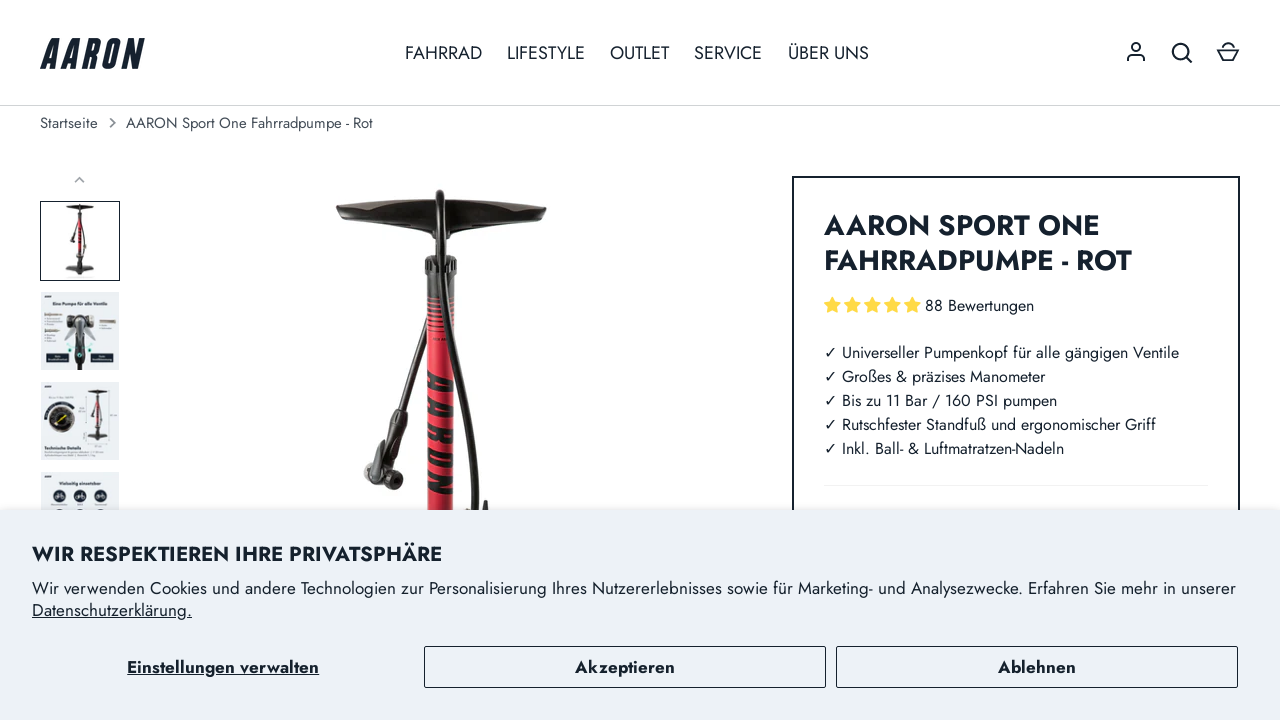

--- FILE ---
content_type: text/html; charset=utf-8
request_url: https://www.aaron-parts.com/products/aaron-sport-one-fahrradpumpe-rot
body_size: 139026
content:
<!doctype html>
<html class="no-js" lang="de">
  <head>
    <style>
      h1 {
        hyphens: manual !important;
        overflow-wrap: break-word;
      }
    </style>

    <!-- Alchemy 4.2.5 -->
    <meta charset="utf-8" />
<meta name="viewport" content="width=device-width,initial-scale=1.0" />
<meta http-equiv="X-UA-Compatible" content="IE=edge">

<link rel="preconnect" href="https://cdn.shopify.com" crossorigin>
<link rel="preconnect" href="https://fonts.shopify.com" crossorigin>
<link rel="preconnect" href="https://monorail-edge.shopifysvc.com"><link rel="preload" as="font" href="//www.aaron-parts.com/cdn/fonts/jost/jost_n4.d47a1b6347ce4a4c9f437608011273009d91f2b7.woff2" type="font/woff2" crossorigin><link rel="preload" as="font" href="//www.aaron-parts.com/cdn/fonts/jost/jost_n7.921dc18c13fa0b0c94c5e2517ffe06139c3615a3.woff2" type="font/woff2" crossorigin><link rel="preload" as="font" href="//www.aaron-parts.com/cdn/fonts/jost/jost_i4.b690098389649750ada222b9763d55796c5283a5.woff2" type="font/woff2" crossorigin><link rel="preload" as="font" href="//www.aaron-parts.com/cdn/fonts/jost/jost_i7.d8201b854e41e19d7ed9b1a31fe4fe71deea6d3f.woff2" type="font/woff2" crossorigin><link rel="preload" as="font" href="//www.aaron-parts.com/cdn/fonts/jost/jost_n4.d47a1b6347ce4a4c9f437608011273009d91f2b7.woff2" type="font/woff2" crossorigin><link rel="preload" as="font" href="//www.aaron-parts.com/cdn/fonts/jost/jost_n7.921dc18c13fa0b0c94c5e2517ffe06139c3615a3.woff2" type="font/woff2" crossorigin><link rel="preload" as="font" href="//www.aaron-parts.com/cdn/fonts/jost/jost_n6.ec1178db7a7515114a2d84e3dd680832b7af8b99.woff2" type="font/woff2" crossorigin><link rel="preload" href="//www.aaron-parts.com/cdn/shop/t/16/assets/vendor.min.js?v=29476689884135146841740652641" as="script">
<link rel="preload" href="//www.aaron-parts.com/cdn/shop/t/16/assets/theme.js?v=165711406489599819281762438380" as="script"><link rel="canonical" href="https://www.aaron-parts.com/products/aaron-sport-one-fahrradpumpe-rot" /><link rel="shortcut icon" href="//www.aaron-parts.com/cdn/shop/files/favicon_3a896829-8fdd-4bd3-b054-e99bc25204e0.png?v=1710842324" type="image/png" /><meta name="description" content="✅ SEHR VIELSEITIG EINSETZBAR dank einem universal Doppelpumpenkopf, pumpen Sie problemlos alle gängigen Ventile wie Autoventil / Schraderventil, Sclaverandventil / französisches Ventil / Presta Ventil und Dunlopventil / Blitzventil (AV, SV, DV). Außerdem diverse Bälle, Luftmatratzen, aufblasbares Spielzeug und weitere ">
    <title>
      AARON Sport One Fahrradpumpe - Rot
      
      
      
    </title>
    <meta property="og:site_name" content="AARON">
<meta property="og:url" content="https://www.aaron-parts.com/products/aaron-sport-one-fahrradpumpe-rot">
<meta property="og:title" content="AARON Sport One Fahrradpumpe - Rot">
<meta property="og:type" content="product">
<meta property="og:description" content="✅ SEHR VIELSEITIG EINSETZBAR dank einem universal Doppelpumpenkopf, pumpen Sie problemlos alle gängigen Ventile wie Autoventil / Schraderventil, Sclaverandventil / französisches Ventil / Presta Ventil und Dunlopventil / Blitzventil (AV, SV, DV). Außerdem diverse Bälle, Luftmatratzen, aufblasbares Spielzeug und weitere "><meta property="og:image" content="http://www.aaron-parts.com/cdn/shop/files/SportOne_2022_02_shopify_rot_1200x1200.jpg?v=1711098912">
  <meta property="og:image:secure_url" content="https://www.aaron-parts.com/cdn/shop/files/SportOne_2022_02_shopify_rot_1200x1200.jpg?v=1711098912">
  <meta property="og:image:width" content="1500">
  <meta property="og:image:height" content="1500"><meta property="og:price:amount" content="39,99">
  <meta property="og:price:currency" content="EUR"><meta name="twitter:card" content="summary_large_image">
<meta name="twitter:title" content="AARON Sport One Fahrradpumpe - Rot">
<meta name="twitter:description" content="✅ SEHR VIELSEITIG EINSETZBAR dank einem universal Doppelpumpenkopf, pumpen Sie problemlos alle gängigen Ventile wie Autoventil / Schraderventil, Sclaverandventil / französisches Ventil / Presta Ventil und Dunlopventil / Blitzventil (AV, SV, DV). Außerdem diverse Bälle, Luftmatratzen, aufblasbares Spielzeug und weitere ">

    <link href="//www.aaron-parts.com/cdn/shop/t/16/assets/styles.css?v=52448424214332003431762438395" rel="stylesheet" type="text/css" media="all" />
    <script>window.performance && window.performance.mark && window.performance.mark('shopify.content_for_header.start');</script><meta name="google-site-verification" content="sbMFdmadjtPOK7t3FNi6kIJkS_gPuzhKEA5jD2tgvVQ">
<meta id="shopify-digital-wallet" name="shopify-digital-wallet" content="/4459659328/digital_wallets/dialog">
<meta name="shopify-checkout-api-token" content="d2912951ac98108fe8033f8497475bf1">
<meta id="in-context-paypal-metadata" data-shop-id="4459659328" data-venmo-supported="false" data-environment="production" data-locale="de_DE" data-paypal-v4="true" data-currency="EUR">
<link rel="alternate" type="application/json+oembed" href="https://www.aaron-parts.com/products/aaron-sport-one-fahrradpumpe-rot.oembed">
<script async="async" src="/checkouts/internal/preloads.js?locale=de-DE"></script>
<script id="apple-pay-shop-capabilities" type="application/json">{"shopId":4459659328,"countryCode":"DE","currencyCode":"EUR","merchantCapabilities":["supports3DS"],"merchantId":"gid:\/\/shopify\/Shop\/4459659328","merchantName":"AARON","requiredBillingContactFields":["postalAddress","email"],"requiredShippingContactFields":["postalAddress","email"],"shippingType":"shipping","supportedNetworks":["visa","maestro","masterCard","amex"],"total":{"type":"pending","label":"AARON","amount":"1.00"},"shopifyPaymentsEnabled":true,"supportsSubscriptions":true}</script>
<script id="shopify-features" type="application/json">{"accessToken":"d2912951ac98108fe8033f8497475bf1","betas":["rich-media-storefront-analytics"],"domain":"www.aaron-parts.com","predictiveSearch":true,"shopId":4459659328,"locale":"de"}</script>
<script>var Shopify = Shopify || {};
Shopify.shop = "aaron-parts.myshopify.com";
Shopify.locale = "de";
Shopify.currency = {"active":"EUR","rate":"1.0"};
Shopify.country = "DE";
Shopify.theme = {"name":"Alchemy 4.2.5 2025-11-10","id":178018713864,"schema_name":"Alchemy","schema_version":"4.2.5","theme_store_id":657,"role":"main"};
Shopify.theme.handle = "null";
Shopify.theme.style = {"id":null,"handle":null};
Shopify.cdnHost = "www.aaron-parts.com/cdn";
Shopify.routes = Shopify.routes || {};
Shopify.routes.root = "/";</script>
<script type="module">!function(o){(o.Shopify=o.Shopify||{}).modules=!0}(window);</script>
<script>!function(o){function n(){var o=[];function n(){o.push(Array.prototype.slice.apply(arguments))}return n.q=o,n}var t=o.Shopify=o.Shopify||{};t.loadFeatures=n(),t.autoloadFeatures=n()}(window);</script>
<script id="shop-js-analytics" type="application/json">{"pageType":"product"}</script>
<script defer="defer" async type="module" src="//www.aaron-parts.com/cdn/shopifycloud/shop-js/modules/v2/client.init-shop-cart-sync_D96QZrIF.de.esm.js"></script>
<script defer="defer" async type="module" src="//www.aaron-parts.com/cdn/shopifycloud/shop-js/modules/v2/chunk.common_SV6uigsF.esm.js"></script>
<script type="module">
  await import("//www.aaron-parts.com/cdn/shopifycloud/shop-js/modules/v2/client.init-shop-cart-sync_D96QZrIF.de.esm.js");
await import("//www.aaron-parts.com/cdn/shopifycloud/shop-js/modules/v2/chunk.common_SV6uigsF.esm.js");

  window.Shopify.SignInWithShop?.initShopCartSync?.({"fedCMEnabled":true,"windoidEnabled":true});

</script>
<script>(function() {
  var isLoaded = false;
  function asyncLoad() {
    if (isLoaded) return;
    isLoaded = true;
    var urls = ["https:\/\/trust.conversionbear.com\/script?app=trust_badge\u0026shop=aaron-parts.myshopify.com","https:\/\/formbuilder.hulkapps.com\/skeletopapp.js?shop=aaron-parts.myshopify.com","https:\/\/ecommplugins-scripts.trustpilot.com\/v2.1\/js\/header.min.js?settings=eyJrZXkiOiJwN2VJaHdibXg0bVR6aHZJIiwicyI6Im5vbmUifQ==\u0026shop=aaron-parts.myshopify.com","https:\/\/ecommplugins-trustboxsettings.trustpilot.com\/aaron-parts.myshopify.com.js?settings=1710926903820\u0026shop=aaron-parts.myshopify.com","https:\/\/widget.trustpilot.com\/bootstrap\/v5\/tp.widget.sync.bootstrap.min.js?shop=aaron-parts.myshopify.com","https:\/\/widget.trustpilot.com\/bootstrap\/v5\/tp.widget.sync.bootstrap.min.js?shop=aaron-parts.myshopify.com","https:\/\/widget.trustpilot.com\/bootstrap\/v5\/tp.widget.sync.bootstrap.min.js?shop=aaron-parts.myshopify.com","https:\/\/widget.trustpilot.com\/bootstrap\/v5\/tp.widget.sync.bootstrap.min.js?shop=aaron-parts.myshopify.com","https:\/\/cdn.logbase.io\/lb-upsell-wrapper.js?shop=aaron-parts.myshopify.com","https:\/\/dr4qe3ddw9y32.cloudfront.net\/awin-shopify-integration-code.js?aid=66272\u0026v=shopifyApp_4.2.0\u0026ts=1697544472830\u0026shop=aaron-parts.myshopify.com","https:\/\/api.fastbundle.co\/scripts\/src.js?shop=aaron-parts.myshopify.com","https:\/\/api.fastbundle.co\/scripts\/script_tag.js?shop=aaron-parts.myshopify.com","https:\/\/chimpstatic.com\/mcjs-connected\/js\/users\/fb87b2774b52fb9e30068e6f0\/bc2f925239dba0ad7175c55fb.js?shop=aaron-parts.myshopify.com","https:\/\/cdn2.ryviu.com\/v\/static\/js\/app.js?shop=aaron-parts.myshopify.com","\/\/cdn.shopify.com\/proxy\/df6209968bb45dc4c5645e5152a63a131ccf0fba91884bf9c4a162cc36980e44\/pixel.wetracked.io\/aaron-parts.myshopify.com\/events.js?shop=aaron-parts.myshopify.com\u0026sp-cache-control=cHVibGljLCBtYXgtYWdlPTkwMA"];
    for (var i = 0; i < urls.length; i++) {
      var s = document.createElement('script');
      s.type = 'text/javascript';
      s.async = true;
      s.src = urls[i];
      var x = document.getElementsByTagName('script')[0];
      x.parentNode.insertBefore(s, x);
    }
  };
  if(window.attachEvent) {
    window.attachEvent('onload', asyncLoad);
  } else {
    window.addEventListener('load', asyncLoad, false);
  }
})();</script>
<script id="__st">var __st={"a":4459659328,"offset":3600,"reqid":"49db42c9-6053-4334-9c31-0307d3d11eaa-1768525635","pageurl":"www.aaron-parts.com\/products\/aaron-sport-one-fahrradpumpe-rot","u":"664f975ce0da","p":"product","rtyp":"product","rid":4787695059015};</script>
<script>window.ShopifyPaypalV4VisibilityTracking = true;</script>
<script id="captcha-bootstrap">!function(){'use strict';const t='contact',e='account',n='new_comment',o=[[t,t],['blogs',n],['comments',n],[t,'customer']],c=[[e,'customer_login'],[e,'guest_login'],[e,'recover_customer_password'],[e,'create_customer']],r=t=>t.map((([t,e])=>`form[action*='/${t}']:not([data-nocaptcha='true']) input[name='form_type'][value='${e}']`)).join(','),a=t=>()=>t?[...document.querySelectorAll(t)].map((t=>t.form)):[];function s(){const t=[...o],e=r(t);return a(e)}const i='password',u='form_key',d=['recaptcha-v3-token','g-recaptcha-response','h-captcha-response',i],f=()=>{try{return window.sessionStorage}catch{return}},m='__shopify_v',_=t=>t.elements[u];function p(t,e,n=!1){try{const o=window.sessionStorage,c=JSON.parse(o.getItem(e)),{data:r}=function(t){const{data:e,action:n}=t;return t[m]||n?{data:e,action:n}:{data:t,action:n}}(c);for(const[e,n]of Object.entries(r))t.elements[e]&&(t.elements[e].value=n);n&&o.removeItem(e)}catch(o){console.error('form repopulation failed',{error:o})}}const l='form_type',E='cptcha';function T(t){t.dataset[E]=!0}const w=window,h=w.document,L='Shopify',v='ce_forms',y='captcha';let A=!1;((t,e)=>{const n=(g='f06e6c50-85a8-45c8-87d0-21a2b65856fe',I='https://cdn.shopify.com/shopifycloud/storefront-forms-hcaptcha/ce_storefront_forms_captcha_hcaptcha.v1.5.2.iife.js',D={infoText:'Durch hCaptcha geschützt',privacyText:'Datenschutz',termsText:'Allgemeine Geschäftsbedingungen'},(t,e,n)=>{const o=w[L][v],c=o.bindForm;if(c)return c(t,g,e,D).then(n);var r;o.q.push([[t,g,e,D],n]),r=I,A||(h.body.append(Object.assign(h.createElement('script'),{id:'captcha-provider',async:!0,src:r})),A=!0)});var g,I,D;w[L]=w[L]||{},w[L][v]=w[L][v]||{},w[L][v].q=[],w[L][y]=w[L][y]||{},w[L][y].protect=function(t,e){n(t,void 0,e),T(t)},Object.freeze(w[L][y]),function(t,e,n,w,h,L){const[v,y,A,g]=function(t,e,n){const i=e?o:[],u=t?c:[],d=[...i,...u],f=r(d),m=r(i),_=r(d.filter((([t,e])=>n.includes(e))));return[a(f),a(m),a(_),s()]}(w,h,L),I=t=>{const e=t.target;return e instanceof HTMLFormElement?e:e&&e.form},D=t=>v().includes(t);t.addEventListener('submit',(t=>{const e=I(t);if(!e)return;const n=D(e)&&!e.dataset.hcaptchaBound&&!e.dataset.recaptchaBound,o=_(e),c=g().includes(e)&&(!o||!o.value);(n||c)&&t.preventDefault(),c&&!n&&(function(t){try{if(!f())return;!function(t){const e=f();if(!e)return;const n=_(t);if(!n)return;const o=n.value;o&&e.removeItem(o)}(t);const e=Array.from(Array(32),(()=>Math.random().toString(36)[2])).join('');!function(t,e){_(t)||t.append(Object.assign(document.createElement('input'),{type:'hidden',name:u})),t.elements[u].value=e}(t,e),function(t,e){const n=f();if(!n)return;const o=[...t.querySelectorAll(`input[type='${i}']`)].map((({name:t})=>t)),c=[...d,...o],r={};for(const[a,s]of new FormData(t).entries())c.includes(a)||(r[a]=s);n.setItem(e,JSON.stringify({[m]:1,action:t.action,data:r}))}(t,e)}catch(e){console.error('failed to persist form',e)}}(e),e.submit())}));const S=(t,e)=>{t&&!t.dataset[E]&&(n(t,e.some((e=>e===t))),T(t))};for(const o of['focusin','change'])t.addEventListener(o,(t=>{const e=I(t);D(e)&&S(e,y())}));const B=e.get('form_key'),M=e.get(l),P=B&&M;t.addEventListener('DOMContentLoaded',(()=>{const t=y();if(P)for(const e of t)e.elements[l].value===M&&p(e,B);[...new Set([...A(),...v().filter((t=>'true'===t.dataset.shopifyCaptcha))])].forEach((e=>S(e,t)))}))}(h,new URLSearchParams(w.location.search),n,t,e,['guest_login'])})(!0,!0)}();</script>
<script integrity="sha256-4kQ18oKyAcykRKYeNunJcIwy7WH5gtpwJnB7kiuLZ1E=" data-source-attribution="shopify.loadfeatures" defer="defer" src="//www.aaron-parts.com/cdn/shopifycloud/storefront/assets/storefront/load_feature-a0a9edcb.js" crossorigin="anonymous"></script>
<script data-source-attribution="shopify.dynamic_checkout.dynamic.init">var Shopify=Shopify||{};Shopify.PaymentButton=Shopify.PaymentButton||{isStorefrontPortableWallets:!0,init:function(){window.Shopify.PaymentButton.init=function(){};var t=document.createElement("script");t.src="https://www.aaron-parts.com/cdn/shopifycloud/portable-wallets/latest/portable-wallets.de.js",t.type="module",document.head.appendChild(t)}};
</script>
<script data-source-attribution="shopify.dynamic_checkout.buyer_consent">
  function portableWalletsHideBuyerConsent(e){var t=document.getElementById("shopify-buyer-consent"),n=document.getElementById("shopify-subscription-policy-button");t&&n&&(t.classList.add("hidden"),t.setAttribute("aria-hidden","true"),n.removeEventListener("click",e))}function portableWalletsShowBuyerConsent(e){var t=document.getElementById("shopify-buyer-consent"),n=document.getElementById("shopify-subscription-policy-button");t&&n&&(t.classList.remove("hidden"),t.removeAttribute("aria-hidden"),n.addEventListener("click",e))}window.Shopify?.PaymentButton&&(window.Shopify.PaymentButton.hideBuyerConsent=portableWalletsHideBuyerConsent,window.Shopify.PaymentButton.showBuyerConsent=portableWalletsShowBuyerConsent);
</script>
<script>
  function portableWalletsCleanup(e){e&&e.src&&console.error("Failed to load portable wallets script "+e.src);var t=document.querySelectorAll("shopify-accelerated-checkout .shopify-payment-button__skeleton, shopify-accelerated-checkout-cart .wallet-cart-button__skeleton"),e=document.getElementById("shopify-buyer-consent");for(let e=0;e<t.length;e++)t[e].remove();e&&e.remove()}function portableWalletsNotLoadedAsModule(e){e instanceof ErrorEvent&&"string"==typeof e.message&&e.message.includes("import.meta")&&"string"==typeof e.filename&&e.filename.includes("portable-wallets")&&(window.removeEventListener("error",portableWalletsNotLoadedAsModule),window.Shopify.PaymentButton.failedToLoad=e,"loading"===document.readyState?document.addEventListener("DOMContentLoaded",window.Shopify.PaymentButton.init):window.Shopify.PaymentButton.init())}window.addEventListener("error",portableWalletsNotLoadedAsModule);
</script>

<script type="module" src="https://www.aaron-parts.com/cdn/shopifycloud/portable-wallets/latest/portable-wallets.de.js" onError="portableWalletsCleanup(this)" crossorigin="anonymous"></script>
<script nomodule>
  document.addEventListener("DOMContentLoaded", portableWalletsCleanup);
</script>

<script id='scb4127' type='text/javascript' async='' src='https://www.aaron-parts.com/cdn/shopifycloud/privacy-banner/storefront-banner.js'></script><link id="shopify-accelerated-checkout-styles" rel="stylesheet" media="screen" href="https://www.aaron-parts.com/cdn/shopifycloud/portable-wallets/latest/accelerated-checkout-backwards-compat.css" crossorigin="anonymous">
<style id="shopify-accelerated-checkout-cart">
        #shopify-buyer-consent {
  margin-top: 1em;
  display: inline-block;
  width: 100%;
}

#shopify-buyer-consent.hidden {
  display: none;
}

#shopify-subscription-policy-button {
  background: none;
  border: none;
  padding: 0;
  text-decoration: underline;
  font-size: inherit;
  cursor: pointer;
}

#shopify-subscription-policy-button::before {
  box-shadow: none;
}

      </style>
<script id="sections-script" data-sections="product-recommendations" defer="defer" src="//www.aaron-parts.com/cdn/shop/t/16/compiled_assets/scripts.js?5357"></script>
<script>window.performance && window.performance.mark && window.performance.mark('shopify.content_for_header.end');</script>
    <script>
      document.documentElement.className = document.documentElement.className.replace('no-js', 'js');
    </script>
    <style>
.tns-outer{padding:0 !important}.tns-outer [hidden]{display:none !important}.tns-outer [aria-controls],.tns-outer [data-action]{cursor:pointer}.tns-slider{-webkit-transition:all 0s;-moz-transition:all 0s;transition:all 0s}.tns-slider>.tns-item{-webkit-box-sizing:border-box;-moz-box-sizing:border-box;box-sizing:border-box}.tns-horizontal.tns-subpixel{white-space:nowrap}.tns-horizontal.tns-subpixel>.tns-item{display:inline-block;vertical-align:top;white-space:normal}.tns-horizontal.tns-no-subpixel:after{content:'';display:table;clear:both}.tns-horizontal.tns-no-subpixel>.tns-item{float:left}.tns-horizontal.tns-carousel.tns-no-subpixel>.tns-item{margin-right:-100%}.tns-no-calc{position:relative;left:0}.tns-gallery{position:relative;left:0;min-height:1px}.tns-gallery>.tns-item{position:absolute;left:-100%;-webkit-transition:transform 0s, opacity 0s;-moz-transition:transform 0s, opacity 0s;transition:transform 0s, opacity 0s}.tns-gallery>.tns-slide-active{position:relative;left:auto !important}.tns-gallery>.tns-moving{-webkit-transition:all 0.25s;-moz-transition:all 0.25s;transition:all 0.25s}.tns-autowidth{display:inline-block}.tns-lazy-img{-webkit-transition:opacity 0.6s;-moz-transition:opacity 0.6s;transition:opacity 0.6s;opacity:0.6}.tns-lazy-img.tns-complete{opacity:1}.tns-ah{-webkit-transition:height 0s;-moz-transition:height 0s;transition:height 0s}.tns-ovh{overflow:hidden}.tns-visually-hidden{position:absolute;left:-10000em}.tns-transparent{opacity:0;visibility:hidden}.tns-fadeIn{opacity:1;filter:alpha(opacity=100);z-index:0}.tns-normal,.tns-fadeOut{opacity:0;filter:alpha(opacity=0);z-index:-1}.tns-vpfix{white-space:nowrap}.tns-vpfix>div,.tns-vpfix>li{display:inline-block}.tns-t-subp2{margin:0 auto;width:310px;position:relative;height:10px;overflow:hidden}.tns-t-ct{width:2333.3333333%;width:-webkit-calc(100% * 70 / 3);width:-moz-calc(100% * 70 / 3);width:calc(100% * 70 / 3);position:absolute;right:0}.tns-t-ct:after{content:'';display:table;clear:both}.tns-t-ct>div{width:1.4285714%;width:-webkit-calc(100% / 70);width:-moz-calc(100% / 70);width:calc(100% / 70);height:10px;float:left}
</style>
<!--[if (lt IE 9)]><script>
Array.prototype.forEach || (Array.prototype.forEach = function (e, t) {
    for (var n = this.length >>> 0, r = 0; r < n; r++) r in this && e.call(t, this[r], r, this)
}), Array.prototype.map || (Array.prototype.map = function (e) {
    var t = this.length >>> 0;
    if ("function" != typeof e) throw new TypeError;
    for (var n = new Array(t), r = arguments[1], o = 0; o < t; o++) o in this && (n[o] = e.call(r, this[o], o, this));
    return n
}), Array.prototype.indexOf || (Array.prototype.indexOf = function (e) {
    var t = this.length;
    if (!t) return -1;
    var n = arguments[1] || 0;
    if (t <= n) return -1;
    for (n < 0 && (n += t); n < t; n++) if (Object.prototype.hasOwnProperty.call(this, n) && e === this[n]) return n;
    return -1
}), function () {
    if (!Element.prototype.addEventListener) {
        var p = [], e = function (e, t) {
            var n = this, r = function (e) {
                e.target = e.srcElement, e.currentTarget = n, void 0 !== t.handleEvent ? t.handleEvent(e) : t.call(n, e)
            };
            if ("DOMContentLoaded" == e) {
                var o = function (e) {
                    "complete" == document.readyState && r(e)
                };
                if (document.attachEvent("onreadystatechange", o), p.push({
                        object: this,
                        type: e,
                        listener: t,
                        wrapper: o
                    }), "complete" == document.readyState) {
                    var i = new Event;
                    i.srcElement = window, o(i)
                }
            } else this.attachEvent("on" + e, r), p.push({object: this, type: e, listener: t, wrapper: r})
        }, t = function (e, t) {
            for (var n = 0; n < p.length;) {
                var r = p[n];
                if (r.object == this && r.type == e && r.listener == t) {
                    "DOMContentLoaded" == e ? this.detachEvent("onreadystatechange", r.wrapper) : this.detachEvent("on" + e, r.wrapper), p.splice(n, 1);
                    break
                }
                ++n
            }
        };
        Element.prototype.addEventListener = e, Element.prototype.removeEventListener = t, HTMLDocument && (HTMLDocument.prototype.addEventListener = e, HTMLDocument.prototype.removeEventListener = t), Window && (Window.prototype.addEventListener = e, Window.prototype.removeEventListener = t)
    }
}(), "firstElementChild" in document.documentElement || Object.defineProperty(Element.prototype, "firstElementChild", {
    get: function () {
        for (var e, t = this.children, n = 0, r = t.length; n < r; ++n) if (1 === (e = t[n]).nodeType) return e;
        return null
    }
}), "previousElementSibling" in document.documentElement || Object.defineProperty(Element.prototype, "previousElementSibling", {
    get: function () {
        for (var e = this.previousSibling; e && 1 !== e.nodeType;) e = e.previousSibling;
        return e
    }
}), "nextElementSibling" in document.documentElement || Object.defineProperty(Element.prototype, "nextElementSibling", {
    get: function () {
        for (var e = this.nextSibling; e && 1 !== e.nodeType;) e = e.nextSibling;
        return e
    }
}), window.getComputedStyle || (window.getComputedStyle = function (e) {
    if (!e) return null;
    var t = e.currentStyle, n = e.getBoundingClientRect(), r = document.createElement("div").style;
    for (var o in t) r[o] = t[o];
    return r.cssFloat = r.styleFloat, "auto" === r.width && (r.width = n.right - n.left + "px"), "auto" === r.height && (r.height = n.bottom - n.top + "px"), r
});
</script><![endif]-->
<script>
var tns = function() {
    var t = window,
        Oi = t.requestAnimationFrame || t.webkitRequestAnimationFrame || t.mozRequestAnimationFrame || t.msRequestAnimationFrame || function(t) {
            return setTimeout(t, 16)
        },
        e = window,
        Di = e.cancelAnimationFrame || e.mozCancelAnimationFrame || function(t) {
            clearTimeout(t)
        };

    function Hi() {
        for (var t, e, n, i = arguments[0] || {}, a = 1, r = arguments.length; a < r; a++)
            if (null !== (t = arguments[a]))
                for (e in t) i !== (n = t[e]) && void 0 !== n && (i[e] = n);
        return i
    }

    function ki(t) {
        return 0 <= ["true", "false"].indexOf(t) ? JSON.parse(t) : t
    }

    function Ri(t, e, n, i) {
        if (i) try {
            t.setItem(e, n)
        } catch (t) {}
        return n
    }

    function Ii() {
        var t = document,
            e = t.body;
        return e || ((e = t.createElement("body")).fake = !0), e
    }
    var n = document.documentElement;

    function Pi(t) {
        var e = "";
        return t.fake && (e = n.style.overflow, t.style.background = "", t.style.overflow = n.style.overflow = "hidden", n.appendChild(t)), e
    }

    function zi(t, e) {
        t.fake && (t.remove(), n.style.overflow = e, n.offsetHeight)
    }

    function Wi(t, e, n, i) {
        "insertRule" in t ? t.insertRule(e + "{" + n + "}", i) : t.addRule(e, n, i)
    }

    function Fi(t) {
        return ("insertRule" in t ? t.cssRules : t.rules).length
    }

    function qi(t, e, n) {
        for (var i = 0, a = t.length; i < a; i++) e.call(n, t[i], i)
    }
    var i = "classList" in document.createElement("_"),
        ji = i ? function(t, e) {
            return t.classList.contains(e)
        } : function(t, e) {
            return 0 <= t.className.indexOf(e)
        },
        Vi = i ? function(t, e) {
            ji(t, e) || t.classList.add(e)
        } : function(t, e) {
            ji(t, e) || (t.className += " " + e)
        },
        Gi = i ? function(t, e) {
            ji(t, e) && t.classList.remove(e)
        } : function(t, e) {
            ji(t, e) && (t.className = t.className.replace(e, ""))
        };

    function Qi(t, e) {
        return t.hasAttribute(e)
    }

    function Xi(t, e) {
        return t.getAttribute(e)
    }

    function r(t) {
        return void 0 !== t.item
    }

    function Yi(t, e) {
        if (t = r(t) || t instanceof Array ? t : [t], "[object Object]" === Object.prototype.toString.call(e))
            for (var n = t.length; n--;)
                for (var i in e) t[n].setAttribute(i, e[i])
    }

    function Ki(t, e) {
        t = r(t) || t instanceof Array ? t : [t];
        for (var n = (e = e instanceof Array ? e : [e]).length, i = t.length; i--;)
            for (var a = n; a--;) t[i].removeAttribute(e[a])
    }

    function Ji(t) {
        for (var e = [], n = 0, i = t.length; n < i; n++) e.push(t[n]);
        return e
    }

    function Ui(t, e) {
        "none" !== t.style.display && (t.style.display = "none")
    }

    function _i(t, e) {
        "none" === t.style.display && (t.style.display = "")
    }

    function Zi(t) {
        return "none" !== window.getComputedStyle(t).display
    }

    function $i(e) {
        if ("string" == typeof e) {
            var n = [e],
                i = e.charAt(0).toUpperCase() + e.substr(1);
            ["Webkit", "Moz", "ms", "O"].forEach(function(t) {
                "ms" === t && "transform" !== e || n.push(t + i)
            }), e = n
        }
        for (var t = document.createElement("fakeelement"), a = (e.length, 0); a < e.length; a++) {
            var r = e[a];
            if (void 0 !== t.style[r]) return r
        }
        return !1
    }

    function ta(t, e) {
        var n = !1;
        return /^Webkit/.test(t) ? n = "webkit" + e + "End" : /^O/.test(t) ? n = "o" + e + "End" : t && (n = e.toLowerCase() + "end"), n
    }
    var a = !1;
    try {
        var o = Object.defineProperty({}, "passive", {
            get: function() {
                a = !0
            }
        });
        window.addEventListener("test", null, o)
    } catch (t) {}
    var u = !!a && {
        passive: !0
    };

    function ea(t, e, n) {
        for (var i in e) {
            var a = 0 <= ["touchstart", "touchmove"].indexOf(i) && !n && u;
            t.addEventListener(i, e[i], a)
        }
    }

    function na(t, e) {
        for (var n in e) {
            var i = 0 <= ["touchstart", "touchmove"].indexOf(n) && u;
            t.removeEventListener(n, e[n], i)
        }
    }

    function ia() {
        return {
            topics: {},
            on: function(t, e) {
                this.topics[t] = this.topics[t] || [], this.topics[t].push(e)
            },
            off: function(t, e) {
                if (this.topics[t])
                    for (var n = 0; n < this.topics[t].length; n++)
                        if (this.topics[t][n] === e) {
                            this.topics[t].splice(n, 1);
                            break
                        }
            },
            emit: function(e, n) {
                n.type = e, this.topics[e] && this.topics[e].forEach(function(t) {
                    t(n, e)
                })
            }
        }
    }
    Object.keys || (Object.keys = function(t) {
        var e = [];
        for (var n in t) Object.prototype.hasOwnProperty.call(t, n) && e.push(n);
        return e
    }), "remove" in Element.prototype || (Element.prototype.remove = function() {
        this.parentNode && this.parentNode.removeChild(this)
    });
    var aa = function(O) {
        O = Hi({
            container: ".slider",
            mode: "carousel",
            axis: "horizontal",
            items: 1,
            gutter: 0,
            edgePadding: 0,
            fixedWidth: !1,
            autoWidth: !1,
            viewportMax: !1,
            slideBy: 1,
            center: !1,
            controls: !0,
            controlsPosition: "top",
            controlsText: ["prev", "next"],
            controlsContainer: !1,
            prevButton: !1,
            nextButton: !1,
            nav: !0,
            navPosition: "top",
            navContainer: !1,
            navAsThumbnails: !1,
            arrowKeys: !1,
            speed: 300,
            autoplay: !1,
            autoplayPosition: "top",
            autoplayTimeout: 5e3,
            autoplayDirection: "forward",
            autoplayText: ["start", "stop"],
            autoplayHoverPause: !1,
            autoplayButton: !1,
            autoplayButtonOutput: !0,
            autoplayResetOnVisibility: !0,
            animateIn: "tns-fadeIn",
            animateOut: "tns-fadeOut",
            animateNormal: "tns-normal",
            animateDelay: !1,
            loop: !0,
            rewind: !1,
            autoHeight: !1,
            responsive: !1,
            lazyload: !1,
            lazyloadSelector: ".tns-lazy-img",
            touch: !0,
            mouseDrag: !1,
            swipeAngle: 15,
            nested: !1,
            preventActionWhenRunning: !1,
            preventScrollOnTouch: !1,
            freezable: !0,
            onInit: !1,
            useLocalStorage: !0
        }, O || {});
        var D = document,
            h = window,
            a = {
                ENTER: 13,
                SPACE: 32,
                LEFT: 37,
                RIGHT: 39
            },
            e = {},
            n = O.useLocalStorage;
        if (n) {
            var t = navigator.userAgent,
                i = new Date;
            try {
                (e = h.localStorage) ? (e.setItem(i, i), n = e.getItem(i) == i, e.removeItem(i)) : n = !1, n || (e = {})
            } catch (t) {
                n = !1
            }
            n && (e.tnsApp && e.tnsApp !== t && ["tC", "tPL", "tMQ", "tTf", "t3D", "tTDu", "tTDe", "tADu", "tADe", "tTE", "tAE"].forEach(function(t) {
                e.removeItem(t)
            }), localStorage.tnsApp = t)
        }
        var r, o, u, l, s, c, f, y = e.tC ? ki(e.tC) : Ri(e, "tC", function() {
                var t = document,
                    e = Ii(),
                    n = Pi(e),
                    i = t.createElement("div"),
                    a = !1;
                e.appendChild(i);
                try {
                    for (var r, o = "(10px * 10)", u = ["calc" + o, "-moz-calc" + o, "-webkit-calc" + o], l = 0; l < 3; l++)
                        if (r = u[l], i.style.width = r, 100 === i.offsetWidth) {
                            a = r.replace(o, "");
                            break
                        }
                } catch (t) {}
                return e.fake ? zi(e, n) : i.remove(), a
            }(), n),
            g = e.tPL ? ki(e.tPL) : Ri(e, "tPL", function() {
                var t, e = document,
                    n = Ii(),
                    i = Pi(n),
                    a = e.createElement("div"),
                    r = e.createElement("div"),
                    o = "";
                a.className = "tns-t-subp2", r.className = "tns-t-ct";
                for (var u = 0; u < 70; u++) o += "<div></div>";
                return r.innerHTML = o, a.appendChild(r), n.appendChild(a), t = Math.abs(a.getBoundingClientRect().left - r.children[67].getBoundingClientRect().left) < 2, n.fake ? zi(n, i) : a.remove(), t
            }(), n),
            H = e.tMQ ? ki(e.tMQ) : Ri(e, "tMQ", (o = document, u = Ii(), l = Pi(u), s = o.createElement("div"), c = o.createElement("style"), f = "@media all and (min-width:1px){.tns-mq-test{position:absolute}}", c.type = "text/css", s.className = "tns-mq-test", u.appendChild(c), u.appendChild(s), c.styleSheet ? c.styleSheet.cssText = f : c.appendChild(o.createTextNode(f)), r = window.getComputedStyle ? window.getComputedStyle(s).position : s.currentStyle.position, u.fake ? zi(u, l) : s.remove(), "absolute" === r), n),
            d = e.tTf ? ki(e.tTf) : Ri(e, "tTf", $i("transform"), n),
            v = e.t3D ? ki(e.t3D) : Ri(e, "t3D", function(t) {
                if (!t) return !1;
                if (!window.getComputedStyle) return !1;
                var e, n = document,
                    i = Ii(),
                    a = Pi(i),
                    r = n.createElement("p"),
                    o = 9 < t.length ? "-" + t.slice(0, -9).toLowerCase() + "-" : "";
                return o += "transform", i.insertBefore(r, null), r.style[t] = "translate3d(1px,1px,1px)", e = window.getComputedStyle(r).getPropertyValue(o), i.fake ? zi(i, a) : r.remove(), void 0 !== e && 0 < e.length && "none" !== e
            }(d), n),
            x = e.tTDu ? ki(e.tTDu) : Ri(e, "tTDu", $i("transitionDuration"), n),
            p = e.tTDe ? ki(e.tTDe) : Ri(e, "tTDe", $i("transitionDelay"), n),
            b = e.tADu ? ki(e.tADu) : Ri(e, "tADu", $i("animationDuration"), n),
            m = e.tADe ? ki(e.tADe) : Ri(e, "tADe", $i("animationDelay"), n),
            C = e.tTE ? ki(e.tTE) : Ri(e, "tTE", ta(x, "Transition"), n),
            w = e.tAE ? ki(e.tAE) : Ri(e, "tAE", ta(b, "Animation"), n),
            M = h.console && "function" == typeof h.console.warn,
            T = ["container", "controlsContainer", "prevButton", "nextButton", "navContainer", "autoplayButton"],
            E = {};
        if (T.forEach(function(t) {
                if ("string" == typeof O[t]) {
                    var e = O[t],
                        n = D.querySelector(e);
                    if (E[t] = e, !n || !n.nodeName) return void(M && console.warn("Can't find", O[t]));
                    O[t] = n
                }
            }), !(O.container.children.length < 1)) {
            var k = O.responsive,
                R = O.nested,
                I = "carousel" === O.mode;
            if (k) {
                0 in k && (O = Hi(O, k[0]), delete k[0]);
                var A = {};
                for (var N in k) {
                    var L = k[N];
                    L = "number" == typeof L ? {
                        items: L
                    } : L, A[N] = L
                }
                k = A, A = null
            }
            if (I || function t(e) {
                    for (var n in e) I || ("slideBy" === n && (e[n] = "page"), "edgePadding" === n && (e[n] = !1), "autoHeight" === n && (e[n] = !1)), "responsive" === n && t(e[n])
                }(O), !I) {
                O.axis = "horizontal", O.slideBy = "page", O.edgePadding = !1;
                var P = O.animateIn,
                    z = O.animateOut,
                    B = O.animateDelay,
                    W = O.animateNormal
            }
            var S, F, q = "horizontal" === O.axis,
                j = D.createElement("div"),
                V = D.createElement("div"),
                G = O.container,
                Q = G.parentNode,
                X = G.outerHTML,
                Y = G.children,
                K = Y.length,
                J = sn(),
                U = !1;
            k && Bn(), I && (G.className += " tns-vpfix");
            var _, Z, $, tt, et, nt, it, at, rt = O.autoWidth,
                ot = vn("fixedWidth"),
                ut = vn("edgePadding"),
                lt = vn("gutter"),
                st = fn(),
                ct = vn("center"),
                ft = rt ? 1 : Math.floor(vn("items")),
                dt = vn("slideBy"),
                vt = O.viewportMax || O.fixedWidthViewportWidth,
                pt = vn("arrowKeys"),
                mt = vn("speed"),
                ht = O.rewind,
                yt = !ht && O.loop,
                gt = vn("autoHeight"),
                xt = vn("controls"),
                bt = vn("controlsText"),
                Ct = vn("nav"),
                wt = vn("touch"),
                Mt = vn("mouseDrag"),
                Tt = vn("autoplay"),
                Et = vn("autoplayTimeout"),
                At = vn("autoplayText"),
                Nt = vn("autoplayHoverPause"),
                Lt = vn("autoplayResetOnVisibility"),
                Bt = (at = document.createElement("style"), it && at.setAttribute("media", it), document.querySelector("head").appendChild(at), at.sheet ? at.sheet : at.styleSheet),
                St = O.lazyload,
                Ot = (O.lazyloadSelector, []),
                Dt = yt ? (et = function() {
                    {
                        if (rt || ot && !vt) return K - 1;
                        var t = ot ? "fixedWidth" : "items",
                            e = [];
                        if ((ot || O[t] < K) && e.push(O[t]), k)
                            for (var n in k) {
                                var i = k[n][t];
                                i && (ot || i < K) && e.push(i)
                            }
                        return e.length || e.push(0), Math.ceil(ot ? vt / Math.min.apply(null, e) : Math.max.apply(null, e))
                    }
                }(), nt = I ? Math.ceil((5 * et - K) / 2) : 4 * et - K, nt = Math.max(et, nt), dn("edgePadding") ? nt + 1 : nt) : 0,
                Ht = I ? K + 2 * Dt : K + Dt,
                kt = !(!ot && !rt || yt),
                Rt = ot ? ni() : null,
                It = !I || !yt,
                Pt = q ? "left" : "top",
                zt = "",
                Wt = "",
                Ft = ot ? function() {
                    return ct && !yt ? K - 1 : Math.ceil(-Rt / (ot + lt))
                } : rt ? function() {
                    for (var t = Ht; t--;)
                        if (_[t] > -Rt) return t
                } : function() {
                    return ct && I && !yt ? K - 1 : yt || I ? Math.max(0, Ht - Math.ceil(ft)) : Ht - 1
                },
                qt = on(vn("startIndex")),
                jt = qt,
                Vt = (rn(), 0),
                Gt = rt ? null : Ft(),
                Qt = O.preventActionWhenRunning,
                Xt = O.swipeAngle,
                Yt = !Xt || "?",
                Kt = !1,
                Jt = O.onInit,
                Ut = new ia,
                _t = " tns-slider tns-" + O.mode,
                Zt = G.id || (tt = window.tnsId, window.tnsId = tt ? tt + 1 : 1, "tns" + window.tnsId),
                $t = vn("disable"),
                te = !1,
                ee = O.freezable,
                ne = !(!ee || rt) && Ln(),
                ie = !1,
                ae = {
                    click: fi,
                    keydown: function(t) {
                        t = xi(t);
                        var e = [a.LEFT, a.RIGHT].indexOf(t.keyCode);
                        0 <= e && (0 === e ? Ee.disabled || fi(t, -1) : Ae.disabled || fi(t, 1))
                    }
                },
                re = {
                    click: function(t) {
                        if (Kt) {
                            if (Qt) return;
                            si()
                        }
                        var e = bi(t = xi(t));
                        for (; e !== Se && !Qi(e, "data-nav");) e = e.parentNode;
                        if (Qi(e, "data-nav")) {
                            var n = ke = Number(Xi(e, "data-nav")),
                                i = ot || rt ? n * K / De : n * ft,
                                a = ve ? n : Math.min(Math.ceil(i), K - 1);
                            ci(a, t), Re === n && (qe && hi(), ke = -1)
                        }
                    },
                    keydown: function(t) {
                        t = xi(t);
                        var e = D.activeElement;
                        if (!Qi(e, "data-nav")) return;
                        var n = [a.LEFT, a.RIGHT, a.ENTER, a.SPACE].indexOf(t.keyCode),
                            i = Number(Xi(e, "data-nav"));
                        0 <= n && (0 === n ? 0 < i && gi(Be[i - 1]) : 1 === n ? i < De - 1 && gi(Be[i + 1]) : ci(ke = i, t))
                    }
                },
                oe = {
                    mouseover: function() {
                        qe && (vi(), je = !0)
                    },
                    mouseout: function() {
                        je && (di(), je = !1)
                    }
                },
                ue = {
                    visibilitychange: function() {
                        D.hidden ? qe && (vi(), Ge = !0) : Ge && (di(), Ge = !1)
                    }
                },
                le = {
                    keydown: function(t) {
                        t = xi(t);
                        var e = [a.LEFT, a.RIGHT].indexOf(t.keyCode);
                        0 <= e && fi(t, 0 === e ? -1 : 1)
                    }
                },
                se = {
                    touchstart: Ti,
                    touchmove: Ei,
                    touchend: Ai,
                    touchcancel: Ai
                },
                ce = {
                    mousedown: Ti,
                    mousemove: Ei,
                    mouseup: Ai,
                    mouseleave: Ai
                },
                fe = dn("controls"),
                de = dn("nav"),
                ve = !!rt || O.navAsThumbnails,
                pe = dn("autoplay"),
                me = dn("touch"),
                he = dn("mouseDrag"),
                ye = "tns-slide-active",
                ge = "tns-complete",
                xe = {
                    load: function(t) {
                        zn(bi(t))
                    },
                    error: function(t) {
                        e = bi(t), Vi(e, "failed"), Wn(e);
                        var e
                    }
                },
                be = "force" === O.preventScrollOnTouch;
            if (fe) var Ce, we, Me = O.controlsContainer,
                Te = O.controlsContainer ? O.controlsContainer.outerHTML : "",
                Ee = O.prevButton,
                Ae = O.nextButton,
                Ne = O.prevButton ? O.prevButton.outerHTML : "",
                Le = O.nextButton ? O.nextButton.outerHTML : "";
            if (de) var Be, Se = O.navContainer,
                Oe = O.navContainer ? O.navContainer.outerHTML : "",
                De = rt ? K : Li(),
                He = 0,
                ke = -1,
                Re = ln(),
                Ie = Re,
                Pe = "tns-nav-active",
                ze = "Carousel Page ",
                We = " (Current Slide)";
            if (pe) var Fe, qe, je, Ve, Ge, Qe = "forward" === O.autoplayDirection ? 1 : -1,
                Xe = O.autoplayButton,
                Ye = O.autoplayButton ? O.autoplayButton.outerHTML : "",
                Ke = ["<span class='tns-visually-hidden'>", " animation</span>"];
            if (me || he) var Je, Ue, _e = {},
                Ze = {},
                $e = !1,
                tn = q ? function(t, e) {
                    return t.x - e.x
                } : function(t, e) {
                    return t.y - e.y
                };
            rt || an($t || ne), d && (Pt = d, zt = "translate", v ? (zt += q ? "3d(" : "3d(0px, ", Wt = q ? ", 0px, 0px)" : ", 0px)") : (zt += q ? "X(" : "Y(", Wt = ")")), I && (G.className = G.className.replace("tns-vpfix", "")),
                function() {
                    dn("gutter");
                    j.className = "tns-outer", V.className = "tns-inner", j.id = Zt + "-ow", V.id = Zt + "-iw", "" === G.id && (G.id = Zt);
                    _t += g || rt ? " tns-subpixel" : " tns-no-subpixel", _t += y ? " tns-calc" : " tns-no-calc", rt && (_t += " tns-autowidth");
                    _t += " tns-" + O.axis, G.className += _t, I ? ((S = D.createElement("div")).id = Zt + "-mw", S.className = "tns-ovh", j.appendChild(S), S.appendChild(V)) : j.appendChild(V);
                    if (gt) {
                        var t = S || V;
                        t.className += " tns-ah"
                    }
                    if (Q.insertBefore(j, G), V.appendChild(G), qi(Y, function(t, e) {
                            Vi(t, "tns-item"), t.id || (t.id = Zt + "-item" + e), !I && W && Vi(t, W), Yi(t, {
                                "aria-hidden": "true",
                                tabindex: "-1"
                            })
                        }), Dt) {
                        for (var e = D.createDocumentFragment(), n = D.createDocumentFragment(), i = Dt; i--;) {
                            var a = i % K,
                                r = Y[a].cloneNode(!0);
                            if (Ki(r, "id"), n.insertBefore(r, n.firstChild), I) {
                                var o = Y[K - 1 - a].cloneNode(!0);
                                Ki(o, "id"), e.appendChild(o)
                            }
                        }
                        G.insertBefore(e, G.firstChild), G.appendChild(n), Y = G.children
                    }
                }(),
                function() {
                    if (!I)
                        for (var t = qt, e = qt + Math.min(K, ft); t < e; t++) {
                            var n = Y[t];
                            n.style.left = 100 * (t - qt) / ft + "%", Vi(n, P), Gi(n, W)
                        }
                    q && (g || rt ? (Wi(Bt, "#" + Zt + " > .tns-item", "font-size:" + h.getComputedStyle(Y[0]).fontSize + ";", Fi(Bt)), Wi(Bt, "#" + Zt, "font-size:0;", Fi(Bt))) : I && qi(Y, function(t, e) {
                        var n;
                        t.style.marginLeft = (n = e, y ? y + "(" + 100 * n + "% / " + Ht + ")" : 100 * n / Ht + "%")
                    }));
                    if (H) {
                        if (x) {
                            var i = S && O.autoHeight ? xn(O.speed) : "";
                            Wi(Bt, "#" + Zt + "-mw", i, Fi(Bt))
                        }
                        i = pn(O.edgePadding, O.gutter, O.fixedWidth, O.speed, O.autoHeight), Wi(Bt, "#" + Zt + "-iw", i, Fi(Bt)), I && (i = q && !rt ? "width:" + mn(O.fixedWidth, O.gutter, O.items) + ";" : "", x && (i += xn(mt)), Wi(Bt, "#" + Zt, i, Fi(Bt))), i = q && !rt ? hn(O.fixedWidth, O.gutter, O.items) : "", O.gutter && (i += yn(O.gutter)), I || (x && (i += xn(mt)), b && (i += bn(mt))), i && Wi(Bt, "#" + Zt + " > .tns-item", i, Fi(Bt))
                    } else {
                        Gn(), V.style.cssText = pn(ut, lt, ot, gt), I && q && !rt && (G.style.width = mn(ot, lt, ft));
                        var i = q && !rt ? hn(ot, lt, ft) : "";
                        lt && (i += yn(lt)), i && Wi(Bt, "#" + Zt + " > .tns-item", i, Fi(Bt))
                    }
                    if (k && H)
                        for (var a in k) {
                            a = parseInt(a);
                            var r = k[a],
                                i = "",
                                o = "",
                                u = "",
                                l = "",
                                s = "",
                                c = rt ? null : vn("items", a),
                                f = vn("fixedWidth", a),
                                d = vn("speed", a),
                                v = vn("edgePadding", a),
                                p = vn("autoHeight", a),
                                m = vn("gutter", a);
                            x && S && vn("autoHeight", a) && "speed" in r && (o = "#" + Zt + "-mw{" + xn(d) + "}"), ("edgePadding" in r || "gutter" in r) && (u = "#" + Zt + "-iw{" + pn(v, m, f, d, p) + "}"), I && q && !rt && ("fixedWidth" in r || "items" in r || ot && "gutter" in r) && (l = "width:" + mn(f, m, c) + ";"), x && "speed" in r && (l += xn(d)), l && (l = "#" + Zt + "{" + l + "}"), ("fixedWidth" in r || ot && "gutter" in r || !I && "items" in r) && (s += hn(f, m, c)), "gutter" in r && (s += yn(m)), !I && "speed" in r && (x && (s += xn(d)), b && (s += bn(d))), s && (s = "#" + Zt + " > .tns-item{" + s + "}"), (i = o + u + l + s) && Bt.insertRule("@media (min-width: " + a / 16 + "em) {" + i + "}", Bt.cssRules.length)
                        }
                }(), Cn();
            var en = yt ? I ? function() {
                    var t = Vt,
                        e = Gt;
                    t += dt, e -= dt, ut ? (t += 1, e -= 1) : ot && (st + lt) % (ot + lt) && (e -= 1), Dt && (e < qt ? qt -= K : qt < t && (qt += K))
                } : function() {
                    if (Gt < qt)
                        for (; Vt + K <= qt;) qt -= K;
                    else if (qt < Vt)
                        for (; qt <= Gt - K;) qt += K
                } : function() {
                    qt = Math.max(Vt, Math.min(Gt, qt))
                },
                nn = I ? function() {
                    var e, n, i, a, t, r, o, u, l, s, c;
                    ti(G, ""), x || !mt ? (ri(), mt && Zi(G) || si()) : (e = G, n = Pt, i = zt, a = Wt, t = ii(), r = mt, o = si, u = Math.min(r, 10), l = 0 <= t.indexOf("%") ? "%" : "px", t = t.replace(l, ""), s = Number(e.style[n].replace(i, "").replace(a, "").replace(l, "")), c = (t - s) / r * u, setTimeout(function t() {
                        r -= u, s += c, e.style[n] = i + s + l + a, 0 < r ? setTimeout(t, u) : o()
                    }, u)), q || Ni()
                } : function() {
                    Ot = [];
                    var t = {};
                    t[C] = t[w] = si, na(Y[jt], t), ea(Y[qt], t), oi(jt, P, z, !0), oi(qt, W, P), C && w && mt && Zi(G) || si()
                };
            return {
                version: "2.9.1",
                getInfo: Si,
                events: Ut,
                goTo: ci,
                play: function() {
                    Tt && !qe && (mi(), Ve = !1)
                },
                pause: function() {
                    qe && (hi(), Ve = !0)
                },
                isOn: U,
                updateSliderHeight: Xn,
                refresh: Cn,
                destroy: function() {
                    if (Bt.disabled = !0, Bt.ownerNode && Bt.ownerNode.remove(), na(h, {
                            resize: An
                        }), pt && na(D, le), Me && na(Me, ae), Se && na(Se, re), na(G, oe), na(G, ue), Xe && na(Xe, {
                            click: yi
                        }), Tt && clearInterval(Fe), I && C) {
                        var t = {};
                        t[C] = si, na(G, t)
                    }
                    wt && na(G, se), Mt && na(G, ce);
                    var r = [X, Te, Ne, Le, Oe, Ye];
                    for (var e in T.forEach(function(t, e) {
                        var n = "container" === t ? j : O[t];
                        if ("object" == typeof n) {
                            var i = !!n.previousElementSibling && n.previousElementSibling,
                                a = n.parentNode;
                            n.outerHTML = r[e], O[t] = i ? i.nextElementSibling : a.firstElementChild
                        }
                    }), T = P = z = B = W = q = j = V = G = Q = X = Y = K = F = J = rt = ot = ut = lt = st = ft = dt = vt = pt = mt = ht = yt = gt = Bt = St = _ = Ot = Dt = Ht = kt = Rt = It = Pt = zt = Wt = Ft = qt = jt = Vt = Gt = Xt = Yt = Kt = Jt = Ut = _t = Zt = $t = te = ee = ne = ie = ae = re = oe = ue = le = se = ce = fe = de = ve = pe = me = he = ye = ge = xe = Z = xt = bt = Me = Te = Ee = Ae = Ce = we = Ct = Se = Oe = Be = De = He = ke = Re = Ie = Pe = ze = We = Tt = Et = Qe = At = Nt = Xe = Ye = Lt = Ke = Fe = qe = je = Ve = Ge = _e = Ze = Je = $e = Ue = tn = wt = Mt = null, this) "rebuild" !== e && (this[e] = null);
                    U = !1
                },
                rebuild: function() {
                    return aa(Hi(O, E))
                }
            }
        }

        function an(t) {
            t && (xt = Ct = wt = Mt = pt = Tt = Nt = Lt = !1)
        }

        function rn() {
            for (var t = I ? qt - Dt : qt; t < 0;) t += K;
            return t % K + 1
        }

        function on(t) {
            return t = t ? Math.max(0, Math.min(yt ? K - 1 : K - ft, t)) : 0, I ? t + Dt : t
        }

        function un(t) {
            for (null == t && (t = qt), I && (t -= Dt); t < 0;) t += K;
            return Math.floor(t % K)
        }

        function ln() {
            var t, e = un();
            return t = ve ? e : ot || rt ? Math.ceil((e + 1) * De / K - 1) : Math.floor(e / ft), !yt && I && qt === Gt && (t = De - 1), t
        }

        function sn() {
            return h.innerWidth || D.documentElement.clientWidth || D.body.clientWidth
        }

        function cn(t) {
            return "top" === t ? "afterbegin" : "beforeend"
        }

        function fn() {
            var t = ut ? 2 * ut - lt : 0;
            return function t(e) {
                var n, i, a = D.createElement("div");
                return e.appendChild(a), i = (n = a.getBoundingClientRect()).right - n.left, a.remove(), i || t(e.parentNode)
            }(Q) - t
        }

        function dn(t) {
            if (O[t]) return !0;
            if (k)
                for (var e in k)
                    if (k[e][t]) return !0;
            return !1
        }

        function vn(t, e) {
            if (null == e && (e = J), "items" === t && ot) return Math.floor((st + lt) / (ot + lt)) || 1;
            var n = O[t];
            if (k)
                for (var i in k) e >= parseInt(i) && t in k[i] && (n = k[i][t]);
            return "slideBy" === t && "page" === n && (n = vn("items")), I || "slideBy" !== t && "items" !== t || (n = Math.floor(n)), n
        }

        function pn(t, e, n, i, a) {
            var r = "";
            if (void 0 !== t) {
                var o = t;
                e && (o -= e), r = q ? "margin: 0 " + o + "px 0 " + t + "px;" : "margin: " + t + "px 0 " + o + "px 0;"
            } else if (e && !n) {
                var u = "-" + e + "px";
                r = "margin: 0 " + (q ? u + " 0 0" : "0 " + u + " 0") + ";"
            }
            return !I && a && x && i && (r += xn(i)), r
        }

        function mn(t, e, n) {
            return t ? (t + e) * Ht + "px" : y ? y + "(" + 100 * Ht + "% / " + n + ")" : 100 * Ht / n + "%"
        }

        function hn(t, e, n) {
            var i;
            if (t) i = t + e + "px";
            else {
                I || (n = Math.floor(n));
                var a = I ? Ht : n;
                i = y ? y + "(100% / " + a + ")" : 100 / a + "%"
            }
            return i = "width:" + i, "inner" !== R ? i + ";" : i + " !important;"
        }

        function yn(t) {
            var e = "";
            !1 !== t && (e = (q ? "padding-" : "margin-") + (q ? "right" : "bottom") + ": " + t + "px;");
            return e
        }

        function gn(t, e) {
            var n = t.substring(0, t.length - e).toLowerCase();
            return n && (n = "-" + n + "-"), n
        }

        function xn(t) {
            return gn(x, 18) + "transition-duration:" + t / 1e3 + "s;"
        }

        function bn(t) {
            return gn(b, 17) + "animation-duration:" + t / 1e3 + "s;"
        }

        function Cn() {
            if (dn("autoHeight") || rt || !q) {
                var t = G.querySelectorAll("img");
                qi(t, function(t) {
                    var e = t.src;
                    e && e.indexOf("data:image") < 0 ? (ea(t, xe), t.src = "", t.src = e, Vi(t, "loading")) : St || zn(t)
                }), Oi(function() {
                    jn(Ji(t), function() {
                        Z = !0
                    })
                }), !rt && q && (t = Fn(qt, Math.min(qt + ft - 1, Ht - 1))), St ? wn() : Oi(function() {
                    jn(Ji(t), wn)
                })
            } else I && ai(), Tn(), En()
        }

        function wn() {
            if (rt) {
                var e = yt ? qt : K - 1;
                ! function t() {
                    Y[e - 1].getBoundingClientRect().right.toFixed(2) === Y[e].getBoundingClientRect().left.toFixed(2) ? Mn() : setTimeout(function() {
                        t()
                    }, 16)
                }()
            } else Mn()
        }

        function Mn() {
            q && !rt || (Yn(), rt ? (Rt = ni(), ee && (ne = Ln()), Gt = Ft(), an($t || ne)) : Ni()), I && ai(), Tn(), En()
        }

        function Tn() {
            if (Kn(), j.insertAdjacentHTML("afterbegin", '<div class="tns-liveregion tns-visually-hidden" aria-live="polite" aria-atomic="true">slide <span class="current">' + Rn() + "</span>  of " + K + "</div>"), $ = j.querySelector(".tns-liveregion .current"), pe) {
                var t = Tt ? "stop" : "start";
                Xe ? Yi(Xe, {
                    "data-action": t
                }) : O.autoplayButtonOutput && (j.insertAdjacentHTML(cn(O.autoplayPosition), '<button data-action="' + t + '">' + Ke[0] + t + Ke[1] + At[0] + "</button>"), Xe = j.querySelector("[data-action]")), Xe && ea(Xe, {
                    click: yi
                }), Tt && (mi(), Nt && ea(G, oe), Lt && ea(G, ue))
            }
            if (de) {
                if (Se) Yi(Se, {
                    "aria-label": "Carousel Pagination"
                }), qi(Be = Se.children, function(t, e) {
                    Yi(t, {
                        "data-nav": e,
                        tabindex: "-1",
                        "aria-label": ze + (e + 1),
                        "aria-controls": Zt
                    })
                });
                else {
                    for (var e = "", n = ve ? "" : 'style="display:none"', i = 0; i < K; i++) e += '<button data-nav="' + i + '" tabindex="-1" aria-controls="' + Zt + '" ' + n + ' aria-label="' + ze + (i + 1) + '"></button>';
                    e = '<div class="tns-nav" aria-label="Carousel Pagination">' + e + "</div>", j.insertAdjacentHTML(cn(O.navPosition), e), Se = j.querySelector(".tns-nav"), Be = Se.children
                }
                if (Bi(), x) {
                    var a = x.substring(0, x.length - 18).toLowerCase(),
                        r = "transition: all " + mt / 1e3 + "s";
                    a && (r = "-" + a + "-" + r), Wi(Bt, "[aria-controls^=" + Zt + "-item]", r, Fi(Bt))
                }
                Yi(Be[Re], {
                    "aria-label": ze + (Re + 1) + We
                }), Ki(Be[Re], "tabindex"), Vi(Be[Re], Pe), ea(Se, re)
            }
            fe && (Me || Ee && Ae || (j.insertAdjacentHTML(cn(O.controlsPosition), '<div class="tns-controls" aria-label="Carousel Navigation" tabindex="0"><button data-controls="prev" tabindex="-1" aria-controls="' + Zt + '">' + bt[0] + '</button><button data-controls="next" tabindex="-1" aria-controls="' + Zt + '">' + bt[1] + "</button></div>"), Me = j.querySelector(".tns-controls")), Ee && Ae || (Ee = Me.children[0], Ae = Me.children[1]), O.controlsContainer && Yi(Me, {
                "aria-label": "Carousel Navigation",
                tabindex: "0"
            }), (O.controlsContainer || O.prevButton && O.nextButton) && Yi([Ee, Ae], {
                "aria-controls": Zt,
                tabindex: "-1"
            }), (O.controlsContainer || O.prevButton && O.nextButton) && (Yi(Ee, {
                "data-controls": "prev"
            }), Yi(Ae, {
                "data-controls": "next"
            })), Ce = Un(Ee), we = Un(Ae), $n(), Me ? ea(Me, ae) : (ea(Ee, ae), ea(Ae, ae))), Sn()
        }

        function En() {
            if (I && C) {
                var t = {};
                t[C] = si, ea(G, t)
            }
            wt && ea(G, se, O.preventScrollOnTouch), Mt && ea(G, ce), pt && ea(D, le), "inner" === R ? Ut.on("outerResized", function() {
                Nn(), Ut.emit("innerLoaded", Si())
            }) : (k || ot || rt || gt || !q) && ea(h, {
                resize: An
            }), gt && ("outer" === R ? Ut.on("innerLoaded", qn) : $t || qn()), Pn(), $t ? Hn() : ne && Dn(), Ut.on("indexChanged", Vn), "inner" === R && Ut.emit("innerLoaded", Si()), "function" == typeof Jt && Jt(Si()), U = !0
        }

        function An(t) {
            Oi(function() {
                Nn(xi(t))
            })
        }

        function Nn(t) {
            if (U) {
                "outer" === R && Ut.emit("outerResized", Si(t)), J = sn();
                var e, n = F,
                    i = !1;
                k && (Bn(), (e = n !== F) && Ut.emit("newBreakpointStart", Si(t)));
                var a, r, o, u, l = ft,
                    s = $t,
                    c = ne,
                    f = pt,
                    d = xt,
                    v = Ct,
                    p = wt,
                    m = Mt,
                    h = Tt,
                    y = Nt,
                    g = Lt,
                    x = qt;
                if (e) {
                    var b = ot,
                        C = gt,
                        w = bt,
                        M = ct,
                        T = At;
                    if (!H) var E = lt,
                        A = ut
                }
                if (pt = vn("arrowKeys"), xt = vn("controls"), Ct = vn("nav"), wt = vn("touch"), ct = vn("center"), Mt = vn("mouseDrag"), Tt = vn("autoplay"), Nt = vn("autoplayHoverPause"), Lt = vn("autoplayResetOnVisibility"), e && ($t = vn("disable"), ot = vn("fixedWidth"), mt = vn("speed"), gt = vn("autoHeight"), bt = vn("controlsText"), At = vn("autoplayText"), Et = vn("autoplayTimeout"), H || (ut = vn("edgePadding"), lt = vn("gutter"))), an($t), st = fn(), q && !rt || $t || (Yn(), q || (Ni(), i = !0)), (ot || rt) && (Rt = ni(), Gt = Ft()), (e || ot) && (ft = vn("items"), dt = vn("slideBy"), (r = ft !== l) && (ot || rt || (Gt = Ft()), en())), e && $t !== s && ($t ? Hn() : function() {
                        if (!te) return;
                        if (Bt.disabled = !1, G.className += _t, ai(), yt)
                            for (var t = Dt; t--;) I && _i(Y[t]), _i(Y[Ht - t - 1]);
                        if (!I)
                            for (var e = qt, n = qt + K; e < n; e++) {
                                var i = Y[e],
                                    a = e < qt + ft ? P : W;
                                i.style.left = 100 * (e - qt) / ft + "%", Vi(i, a)
                            }
                        On(), te = !1
                    }()), ee && (e || ot || rt) && (ne = Ln()) !== c && (ne ? (ri(ii(on(0))), Dn()) : (! function() {
                        if (!ie) return;
                        ut && H && (V.style.margin = "");
                        if (Dt)
                            for (var t = "tns-transparent", e = Dt; e--;) I && Gi(Y[e], t), Gi(Y[Ht - e - 1], t);
                        On(), ie = !1
                    }(), i = !0)), an($t || ne), Tt || (Nt = Lt = !1), pt !== f && (pt ? ea(D, le) : na(D, le)), xt !== d && (xt ? Me ? _i(Me) : (Ee && _i(Ee), Ae && _i(Ae)) : Me ? Ui(Me) : (Ee && Ui(Ee), Ae && Ui(Ae))), Ct !== v && (Ct ? _i(Se) : Ui(Se)), wt !== p && (wt ? ea(G, se, O.preventScrollOnTouch) : na(G, se)), Mt !== m && (Mt ? ea(G, ce) : na(G, ce)), Tt !== h && (Tt ? (Xe && _i(Xe), qe || Ve || mi()) : (Xe && Ui(Xe), qe && hi())), Nt !== y && (Nt ? ea(G, oe) : na(G, oe)), Lt !== g && (Lt ? ea(D, ue) : na(D, ue)), e) {
                    if (ot === b && ct === M || (i = !0), gt !== C && (gt || (V.style.height = "")), xt && bt !== w && (Ee.innerHTML = bt[0], Ae.innerHTML = bt[1]), Xe && At !== T) {
                        var N = Tt ? 1 : 0,
                            L = Xe.innerHTML,
                            B = L.length - T[N].length;
                        L.substring(B) === T[N] && (Xe.innerHTML = L.substring(0, B) + At[N])
                    }
                } else ct && (ot || rt) && (i = !0);
                if ((r || ot && !rt) && (De = Li(), Bi()), (a = qt !== x) ? (Ut.emit("indexChanged", Si()), i = !0) : r ? a || Vn() : (ot || rt) && (Pn(), Kn(), kn()), !r && I || function() {
                        for (var t = qt + Math.min(K, ft), e = Ht; e--;) {
                            var n = Y[e];
                            qt <= e && e < t ? (Vi(n, "tns-moving"), n.style.left = 100 * (e - qt) / ft + "%", Vi(n, P), Gi(n, W)) : n.style.left && (n.style.left = "", Vi(n, W), Gi(n, P)), Gi(n, z)
                        }
                        setTimeout(function() {
                            qi(Y, function(t) {
                                Gi(t, "tns-moving")
                            })
                        }, 300)
                    }(), !$t && !ne) {
                    if (e && !H && (gt === autoheightTem && mt === speedTem || Gn(), ut === A && lt === E || (V.style.cssText = pn(ut, lt, ot, mt, gt)), q)) {
                        I && (G.style.width = mn(ot, lt, ft));
                        var S = hn(ot, lt, ft) + yn(lt);
                        u = Fi(o = Bt) - 1, "deleteRule" in o ? o.deleteRule(u) : o.removeRule(u), Wi(Bt, "#" + Zt + " > .tns-item", S, Fi(Bt))
                    }
                    gt && qn(), i && (ai(), jt = qt)
                }
                e && Ut.emit("newBreakpointEnd", Si(t))
            }
        }

        function Ln() {
            if (!ot && !rt) return K <= (ct ? ft - (ft - 1) / 2 : ft);
            var t = ot ? (ot + lt) * K : _[K],
                e = ut ? st + 2 * ut : st + lt;
            return ct && (e -= ot ? (st - ot) / 2 : (st - (_[qt + 1] - _[qt] - lt)) / 2), t <= e
        }

        function Bn() {
            for (var t in F = 0, k)(t = parseInt(t)) <= J && (F = t)
        }

        function Sn() {
            !Tt && Xe && Ui(Xe), !Ct && Se && Ui(Se), xt || (Me ? Ui(Me) : (Ee && Ui(Ee), Ae && Ui(Ae)))
        }

        function On() {
            Tt && Xe && _i(Xe), Ct && Se && _i(Se), xt && (Me ? _i(Me) : (Ee && _i(Ee), Ae && _i(Ae)))
        }

        function Dn() {
            if (!ie) {
                if (ut && (V.style.margin = "0px"), Dt)
                    for (var t = "tns-transparent", e = Dt; e--;) I && Vi(Y[e], t), Vi(Y[Ht - e - 1], t);
                Sn(), ie = !0
            }
        }

        function Hn() {
            if (!te) {
                if (Bt.disabled = !0, G.className = G.className.replace(_t.substring(1), ""), Ki(G, ["style"]), yt)
                    for (var t = Dt; t--;) I && Ui(Y[t]), Ui(Y[Ht - t - 1]);
                if (q && I || Ki(V, ["style"]), !I)
                    for (var e = qt, n = qt + K; e < n; e++) {
                        var i = Y[e];
                        Ki(i, ["style"]), Gi(i, P), Gi(i, W)
                    }
                Sn(), te = !0
            }
        }

        function kn() {
            var t = Rn();
            $.innerHTML !== t && ($.innerHTML = t)
        }

        function Rn() {
            var t = In(),
                e = t[0] + 1,
                n = t[1] + 1;
            return e === n ? e + "" : e + " to " + n
        }

        function In(t) {
            null == t && (t = ii());
            var n, i, a, r = qt;
            if (ct || ut ? (rt || ot) && (i = -(parseFloat(t) + ut), a = i + st + 2 * ut) : rt && (i = _[qt], a = i + st), rt) _.forEach(function(t, e) {
                e < Ht && ((ct || ut) && t <= i + .5 && (r = e), .5 <= a - t && (n = e))
            });
            else {
                if (ot) {
                    var e = ot + lt;
                    ct || ut ? (r = Math.floor(i / e), n = Math.ceil(a / e - 1)) : n = r + Math.ceil(st / e) - 1
                } else if (ct || ut) {
                    var o = ft - 1;
                    if (ct ? (r -= o / 2, n = qt + o / 2) : n = qt + o, ut) {
                        var u = ut * ft / st;
                        r -= u, n += u
                    }
                    r = Math.floor(r), n = Math.ceil(n)
                } else n = r + ft - 1;
                r = Math.max(r, 0), n = Math.min(n, Ht - 1)
            }
            return [r, n]
        }

        function Pn() {
            St && !$t && Fn.apply(null, In()).forEach(function(t) {
                if (!ji(t, ge)) {
                    var e = {};
                    e[C] = function(t) {
                        t.stopPropagation()
                    }, ea(t, e), ea(t, xe), t.src = Xi(t, "data-src");
                    var n = Xi(t, "data-srcset");
                    n && (t.srcset = n), Vi(t, "loading")
                }
            })
        }

        function zn(t) {
            Vi(t, "loaded"), Wn(t)
        }

        function Wn(t) {
            Vi(t, "tns-complete"), Gi(t, "loading"), na(t, xe)
        }

        function Fn(t, e) {
            for (var n = []; t <= e;) qi(Y[t].querySelectorAll("img"), function(t) {
                n.push(t)
            }), t++;
            return n
        }

        function qn() {
            var t = Fn.apply(null, In());
            Oi(function() {
                jn(t, Xn)
            })
        }

        function jn(n, t) {
            return Z ? t() : (n.forEach(function(t, e) {
                ji(t, ge) && n.splice(e, 1)
            }), n.length ? void Oi(function() {
                jn(n, t)
            }) : t())
        }

        function Vn() {
            Pn(), Kn(), kn(), $n(),
                function() {
                    if (Ct && (Re = 0 <= ke ? ke : ln(), ke = -1, Re !== Ie)) {
                        var t = Be[Ie],
                            e = Be[Re];
                        Yi(t, {
                            tabindex: "-1",
                            "aria-label": ze + (Ie + 1)
                        }), Gi(t, Pe), Yi(e, {
                            "aria-label": ze + (Re + 1) + We
                        }), Ki(e, "tabindex"), Vi(e, Pe), Ie = Re
                    }
                }()
        }

        function Gn() {
            I && gt && (S.style[x] = mt / 1e3 + "s")
        }

        function Qn(t, e) {
            for (var n = [], i = t, a = Math.min(t + e, Ht); i < a; i++) n.push(Y[i].offsetHeight);
            return Math.max.apply(null, n)
        }

        function Xn() {
            var t = gt ? Qn(qt, ft) : Qn(Dt, K),
                e = S || V;
            e.style.height !== t && (e.style.height = t + "px")
        }

        function Yn() {
            _ = [0];
            var n = q ? "left" : "top",
                i = q ? "right" : "bottom",
                a = Y[0].getBoundingClientRect()[n];
            qi(Y, function(t, e) {
                e && _.push(t.getBoundingClientRect()[n] - a), e === Ht - 1 && _.push(t.getBoundingClientRect()[i] - a)
            })
        }

        function Kn() {
            var t = In(),
                n = t[0],
                i = t[1];
            qi(Y, function(t, e) {
                n <= e && e <= i ? Qi(t, "aria-hidden") && (Ki(t, ["aria-hidden", "tabindex"]), Vi(t, ye)) : Qi(t, "aria-hidden") || (Yi(t, {
                    "aria-hidden": "true",
                    tabindex: "-1"
                }), Gi(t, ye))
            })
        }

        function Jn(t) {
            return t.nodeName.toLowerCase()
        }

        function Un(t) {
            return "button" === Jn(t)
        }

        function _n(t) {
            return "true" === t.getAttribute("aria-disabled")
        }

        function Zn(t, e, n) {
            t ? e.disabled = n : e.setAttribute("aria-disabled", n.toString())
        }

        function $n() {
            if (xt && !ht && !yt) {
                var t = Ce ? Ee.disabled : _n(Ee),
                    e = we ? Ae.disabled : _n(Ae),
                    n = qt <= Vt,
                    i = !ht && Gt <= qt;
                n && !t && Zn(Ce, Ee, !0), !n && t && Zn(Ce, Ee, !1), i && !e && Zn(we, Ae, !0), !i && e && Zn(we, Ae, !1)
            }
        }

        function ti(t, e) {
            x && (t.style[x] = e)
        }

        function ei(t) {
            return null == t && (t = qt), rt ? (st - (ut ? lt : 0) - (_[t + 1] - _[t] - lt)) / 2 : ot ? (st - ot) / 2 : (ft - 1) / 2
        }

        function ni() {
            var t = st + (ut ? lt : 0) - (ot ? (ot + lt) * Ht : _[Ht]);
            return ct && !yt && (t = ot ? -(ot + lt) * (Ht - 1) - ei() : ei(Ht - 1) - _[Ht - 1]), 0 < t && (t = 0), t
        }

        function ii(t) {
            var e;
            if (null == t && (t = qt), q && !rt)
                if (ot) e = -(ot + lt) * t, ct && (e += ei());
                else {
                    var n = d ? Ht : ft;
                    ct && (t -= ei()), e = 100 * -t / n
                }
            else e = -_[t], ct && rt && (e += ei());
            return kt && (e = Math.max(e, Rt)), e += !q || rt || ot ? "px" : "%"
        }

        function ai(t) {
            ti(G, "0s"), ri(t)
        }

        function ri(t) {
            null == t && (t = ii()), G.style[Pt] = zt + t + Wt
        }

        function oi(t, e, n, i) {
            var a = t + ft;
            yt || (a = Math.min(a, Ht));
            for (var r = t; r < a; r++) {
                var o = Y[r];
                i || (o.style.left = 100 * (r - qt) / ft + "%"), B && p && (o.style[p] = o.style[m] = B * (r - t) / 1e3 + "s"), Gi(o, e), Vi(o, n), i && Ot.push(o)
            }
        }

        function ui(t, e) {
            It && en(), (qt !== jt || e) && (Ut.emit("indexChanged", Si()), Ut.emit("transitionStart", Si()), gt && qn(), qe && t && 0 <= ["click", "keydown"].indexOf(t.type) && hi(), Kt = !0, nn())
        }

        function li(t) {
            return t.toLowerCase().replace(/-/g, "")
        }

        function si(t) {
            if (I || Kt) {
                if (Ut.emit("transitionEnd", Si(t)), !I && 0 < Ot.length)
                    for (var e = 0; e < Ot.length; e++) {
                        var n = Ot[e];
                        n.style.left = "", m && p && (n.style[m] = "", n.style[p] = ""), Gi(n, z), Vi(n, W)
                    }
                if (!t || !I && t.target.parentNode === G || t.target === G && li(t.propertyName) === li(Pt)) {
                    if (!It) {
                        var i = qt;
                        en(), qt !== i && (Ut.emit("indexChanged", Si()), ai())
                    }
                    "inner" === R && Ut.emit("innerLoaded", Si()), Kt = !1, jt = qt
                }
            }
        }

        function ci(t, e) {
            if (!ne)
                if ("prev" === t) fi(e, -1);
                else if ("next" === t) fi(e, 1);
                else {
                    if (Kt) {
                        if (Qt) return;
                        si()
                    }
                    var n = un(),
                        i = 0;
                    if ("first" === t ? i = -n : "last" === t ? i = I ? K - ft - n : K - 1 - n : ("number" != typeof t && (t = parseInt(t)), isNaN(t) || (e || (t = Math.max(0, Math.min(K - 1, t))), i = t - n)), !I && i && Math.abs(i) < ft) {
                        var a = 0 < i ? 1 : -1;
                        i += Vt <= qt + i - K ? K * a : 2 * K * a * -1
                    }
                    qt += i, I && yt && (qt < Vt && (qt += K), Gt < qt && (qt -= K)), un(qt) !== un(jt) && ui(e)
                }
        }

        function fi(t, e) {
            if (Kt) {
                if (Qt) return;
                si()
            }
            var n;
            if (!e) {
                for (var i = bi(t = xi(t)); i !== Me && [Ee, Ae].indexOf(i) < 0;) i = i.parentNode;
                var a = [Ee, Ae].indexOf(i);
                0 <= a && (n = !0, e = 0 === a ? -1 : 1)
            }
            if (ht) {
                if (qt === Vt && -1 === e) return void ci("last", t);
                if (qt === Gt && 1 === e) return void ci("first", t)
            }
            e && (qt += dt * e, rt && (qt = Math.floor(qt)), ui(n || t && "keydown" === t.type ? t : null))
        }

        function di() {
            Fe = setInterval(function() {
                fi(null, Qe)
            }, Et), qe = !0
        }

        function vi() {
            clearInterval(Fe), qe = !1
        }

        function pi(t, e) {
            Yi(Xe, {
                "data-action": t
            }), Xe.innerHTML = Ke[0] + t + Ke[1] + e
        }

        function mi() {
            di(), Xe && pi("stop", At[1])
        }

        function hi() {
            vi(), Xe && pi("start", At[0])
        }

        function yi() {
            qe ? (hi(), Ve = !0) : (mi(), Ve = !1)
        }

        function gi(t) {
            t.focus()
        }

        function xi(t) {
            return Ci(t = t || h.event) ? t.changedTouches[0] : t
        }

        function bi(t) {
            return t.target || h.event.srcElement
        }

        function Ci(t) {
            return 0 <= t.type.indexOf("touch")
        }

        function wi(t) {
            t.preventDefault ? t.preventDefault() : t.returnValue = !1
        }

        function Mi() {
            return a = Ze.y - _e.y, r = Ze.x - _e.x, t = Math.atan2(a, r) * (180 / Math.PI), e = Xt, n = !1, i = Math.abs(90 - Math.abs(t)), 90 - e <= i ? n = "horizontal" : i <= e && (n = "vertical"), n === O.axis;
            var t, e, n, i, a, r
        }

        function Ti(t) {
            if (Kt) {
                if (Qt) return;
                si()
            }
            Tt && qe && vi(), $e = !0, Ue && (Di(Ue), Ue = null);
            var e = xi(t);
            Ut.emit(Ci(t) ? "touchStart" : "dragStart", Si(t)), !Ci(t) && 0 <= ["img", "a"].indexOf(Jn(bi(t))) && wi(t), Ze.x = _e.x = e.clientX, Ze.y = _e.y = e.clientY, I && (Je = parseFloat(G.style[Pt].replace(zt, "")), ti(G, "0s"))
        }

        function Ei(t) {
            if ($e) {
                var e = xi(t);
                Ze.x = e.clientX, Ze.y = e.clientY, I ? Ue || (Ue = Oi(function() {
                    ! function t(e) {
                        if (!Yt) return void($e = !1);
                        Di(Ue);
                        $e && (Ue = Oi(function() {
                            t(e)
                        }));
                        "?" === Yt && (Yt = Mi());
                        if (Yt) {
                            !be && Ci(e) && (be = !0);
                            try {
                                e.type && Ut.emit(Ci(e) ? "touchMove" : "dragMove", Si(e))
                            } catch (t) {}
                            var n = Je,
                                i = tn(Ze, _e);
                            if (!q || ot || rt) n += i, n += "px";
                            else {
                                var a = d ? i * ft * 100 / ((st + lt) * Ht) : 100 * i / (st + lt);
                                n += a, n += "%"
                            }
                            G.style[Pt] = zt + n + Wt
                        }
                    }(t)
                })) : ("?" === Yt && (Yt = Mi()), Yt && (be = !0)), be && t.preventDefault()
            }
        }

        function Ai(i) {
            if ($e) {
                Ue && (Di(Ue), Ue = null), I && ti(G, ""), $e = !1;
                var t = xi(i);
                Ze.x = t.clientX, Ze.y = t.clientY;
                var a = tn(Ze, _e);
                if (Math.abs(a)) {
                    if (!Ci(i)) {
                        var n = bi(i);
                        ea(n, {
                            click: function t(e) {
                                wi(e), na(n, {
                                    click: t
                                })
                            }
                        })
                    }
                    I ? Ue = Oi(function() {
                        if (q && !rt) {
                            var t = -a * ft / (st + lt);
                            t = 0 < a ? Math.floor(t) : Math.ceil(t), qt += t
                        } else {
                            var e = -(Je + a);
                            if (e <= 0) qt = Vt;
                            else if (e >= _[Ht - 1]) qt = Gt;
                            else
                                for (var n = 0; n < Ht && e >= _[n];) e > _[qt = n] && a < 0 && (qt += 1), n++
                        }
                        ui(i, a), Ut.emit(Ci(i) ? "touchEnd" : "dragEnd", Si(i))
                    }) : Yt && fi(i, 0 < a ? -1 : 1)
                }
            }
            "auto" === O.preventScrollOnTouch && (be = !1), Xt && (Yt = "?"), Tt && !qe && di()
        }

        function Ni() {
            (S || V).style.height = _[qt + ft] - _[qt] + "px"
        }

        function Li() {
            var t = ot ? (ot + lt) * K / st : K / ft;
            return Math.min(Math.ceil(t), K)
        }

        function Bi() {
            if (Ct && !ve && De !== He) {
                var t = He,
                    e = De,
                    n = _i;
                for (De < He && (t = De, e = He, n = Ui); t < e;) n(Be[t]), t++;
                He = De
            }
        }

        function Si(t) {
            return {
                container: G,
                slideItems: Y,
                navContainer: Se,
                navItems: Be,
                controlsContainer: Me,
                hasControls: fe,
                prevButton: Ee,
                nextButton: Ae,
                items: ft,
                slideBy: dt,
                cloneCount: Dt,
                slideCount: K,
                slideCountNew: Ht,
                index: qt,
                indexCached: jt,
                displayIndex: rn(),
                navCurrentIndex: Re,
                navCurrentIndexCached: Ie,
                pages: De,
                pagesCached: He,
                sheet: Bt,
                isOn: U,
                event: t || {}
            }
        }
        M && console.warn("No slides found in", O.container)
    };
    return aa
}();
</script>

<style>
/**
    Common
 */
.seoblocks-mobile-none {
    display: block;
}

.seoblocks-mobile-block {
    display: none;
}

@media (max-width: 575px) {

    .seoblocks-mobile-none {
        display: none;
    }

    .seoblocks-mobile-block {
        display: block;
    }
}

/**
    Slide styles
 */
.tns-inner {
    margin: 0 -15px !important;
}

.tns-slider > .tns-item {
    padding-left: 15px;
    padding-right: 15px;
}

.seoblocks-slide-header h2 {
    margin-bottom: -26px;
    text-transform: uppercase;
    text-align: center;
    font-size: 27px;
}

.seoblocks-slide-header-bottom {
    margin-bottom: 50px;
}

.seoblocks-slide-media {
    float: left;
    margin-right: 30px;
    width: 50%;
}

.seoblocks-slide-media img {
    display: inline;
    width: auto;
}

.seoblocks-slide-body {
    overflow: hidden;
}

.seoblocks-slide-body h2 {
    font-size: 1.5em;
}

.seoblocks-slide-title {
    font-size: 16px;
}

.seoblocks-slide-excerpt {
    font-size: 14px;
}

.tns-controls {
    margin-bottom: 50px;
    text-align: right;
    outline: 0;
}

.tns-controls > button:first-child {
    margin-right: 10px;
}

.tns-controls > button {
    background-color: inherit;
    border: 1px solid #000;
}

.tns-controls > button:hover {
    background-color: #ddd;
}

.tns-controls > button > svg {
    height: 20px;
    margin-top: 7px;
    outline: 0;
}

.seoblocks-slide-learn-more {
    display: inline-block;
    margin-top: 35px;
    padding: 15px 45px;
    background-color: #ddd;
}

@media (max-width: 991px) {

    .seoblocks-slide-media {
        float: none;
        width: 100%;
        margin-right: 0;
    }

    .seoblocks-slide-body {
        float: none;
        width: 100%;
        margin-right: 0;
    }
}

@media (max-width: 575px) {

    .seoblocks-slide-header h2 {
        margin-bottom: 15px;
    }

    .tns-controls {
        margin-bottom: 18px;
    }

    .seoblocks-slide-body {
        padding-top: 30px;
    }
}

/**
    Accordion styles
 */
.seoblocks-accordion {
    color: #444;
    outline: none;
    font-size: 15px;
    transition: 0.4s;
}

.seoblocks-accordion + .seoblocks-accordion {
    margin-top: 10px;
}

.seoblocks-accordion-panel-heading {
    background-color: #f7f7f7;
    position: relative;
    padding: 18px 15px;
    cursor: pointer;
}

.seoblocks-accordion-panel-heading h2 {
    outline: none;
    transition: 0.4s;
    margin-bottom: 0;
    font-size: 1.125em;
    text-transform: none;
    letter-spacing: normal;
}

.seoblocks-accordion-toggle-icon svg {
    height: 20px;
    position: absolute;
    top: 20px;
    right: 15px;
}

.seoblocks-accordion-toggle-icon svg:last-child {
    display: none;
}

.seoblocks-accordion-panel-heading.seoblocks-active .seoblocks-accordion-toggle-icon svg:first-child {
    display: none;
}

.seoblocks-accordion-panel-heading.seoblocks-active .seoblocks-accordion-toggle-icon svg:last-child {
    display: block;
}

.seoblocks-accordion-panel-body {
    padding: 30px;
    display: none;
    background-color: white;
    overflow: hidden;
    border: 1px #f7f7f7 solid;
}

/**
    Tab style
 */
.seoblocks-card {
    position: relative;
    display: flex;
    flex-direction: column;
    min-width: 0;
    word-wrap: break-word;
    background-color: #fff;
    background-clip: border-box;
    border: 1px solid rgba(0, 0, 0, .125);
}

.seoblocks-card-header {
    padding: .75rem 1.25rem;
    margin-bottom: 0;
    background-color: rgba(185, 181, 181, 0.03);
    border-bottom: 1px solid rgba(0,0,0,.125);
}

.seoblocks-tabs {
    margin-bottom: -.75rem;
    border-bottom: 0;
    display: flex;
    flex-wrap: wrap;
    padding-left: 0;
    list-style: none;
}

.seoblocks-tabs li {
    margin-bottom: -1px;
    border: 1px solid transparent;
    padding: .5rem 1rem;
    cursor: pointer;
}

.seoblocks-tabs li:hover {
    border-color: #e9ecef #e9ecef #dee2e6;
}

.seoblocks-tabs li.seoblocks-active {
    font-weight: bold;
    background-color: #fff;
    border-color: #dee2e6 #dee2e6 #fff;
}

.seoblocks-tab-content {
    display: none;
    flex: 1 1 auto;
    padding: 1.25rem;
}
</style>
    <script>
  // Warten bis die Consent-API verfügbar ist
  window.Shopify = window.Shopify || {};
  window.Shopify.loadFeatures && window.Shopify.loadFeatures(
    [{name:'consent-tracking-api', version:'0.1'}],
    function() {
      var cp = window.Shopify.customerPrivacy;

      function loadAdobeFonts(){
        if (document.getElementById('adobe-fonts-kit')) return;
        var l = document.createElement('link');
        l.id = 'adobe-fonts-kit';
        l.rel = 'stylesheet';
        l.href = 'https://use.typekit.net/zrr4khz.css';
        document.head.appendChild(l);
      }

      // 1) Sofort laden, wenn "Preferences" bereits erlaubt sind
      try { if (cp && cp.preferencesProcessingAllowed()) loadAdobeFonts(); } catch(e){}

      // 2) Später laden, sobald Nutzer zustimmt
      document.addEventListener('visitorConsentCollected', function(e){
        if (e && e.detail && e.detail.preferencesAllowed) loadAdobeFonts();
      });
    }
  );
</script>

  <!-- BEGIN app block: shopify://apps/ryviu-product-reviews-app/blocks/ryviu-js/807ad6ed-1a6a-4559-abea-ed062858d9da -->
<script>
  // RYVIU APP :: Settings
  var ryviu_global_settings = {"form":{"required":"Bitte geben Sie die erforderlichen Felder ein","addPhotos":"Fotos hochladen","showTitle":false,"titleForm":"Rate Us","titleName":"Your Name","acceptFile":"Akzeptiere jeweils .jpg, .png und max. 2 MB","colorInput":"#464646","colorTitle":"#696969","no_comment":"","noticeName":"Your name is required field","titleEmail":"Your Email","titleReply":"","autoPublish":true,"buttonReply":"Einreichen","colorNotice":"#dd2c00","colorSubmit":"#ffffff","noticeEmail":"Your email is required and valid email","qualityText":"Qualit\u00e4t*","titleSubmit":"Submit Your Review","titleComment":"Kommentar","titleSubject":"Review Title","titleSuccess":"Thank you! Your review is submited.","colorStarForm":"#ececec","commentButton":"Kommentar","noticeSubject":"Title is required field","showtitleForm":false,"errorSentReply":"Deine Antwort kann nicht gesendet werden.","titleMessenger":"Review Content","noticeMessenger":"Your review is required field","placeholderName":"John Smith","productNotFound":"Nicht gefunden","starActivecolor":"#fdbc00","titleReplyWrite":"Schreiben Sie eine Antwort","backgroundSubmit":"#00aeef","placeholderEmail":"example@yourdomain.com","buttonCancelReply":"Stornieren","placeholderSubject":"Look great","replyIsunderReivew":"Ihre Antwort wird derzeit gepr\u00fcft.","titleWriteEmailForm":"Bewertung","placeholderMessenger":"Let us know what you think","titleFormReviewEmail":"Hinterlassen Sie Feedback","loadAfterContentLoaded":true,"placeholderCommentMessenger":"Schreib etwas"},"questions":{"by_text":"Author","of_text":"of","on_text":"on","des_form":"Ask a question to the community here","name_form":"Your Name","email_form":"Your E-Mail Adresse","input_text":"Have a question? Search for answers","title_form":"No answer found?","answer_form":"Your answers","answer_text":"Answer question","newest_text":"Latest New","notice_form":"Complete before submitting","submit_form":"Send a question","helpful_text":"Most helpful","showing_text":"Show","question_form":"Your question","titleCustomer":"","community_text":"Ask the community here","questions_text":"questions","title_answer_form":"Answer question","ask_community_text":"Ask the community","submit_answer_form":"Send a reply","write_question_text":"Ask a question","question_answer_form":"Question","placeholder_answer_form":"Answer is a required field!","placeholder_question_form":"Question is a required field!"},"targetLang":"de","review_widget":{"star":1,"style":"style2","title":true,"byText":"Von","ofText":"of","tstar1":"Terrible","tstar2":"Poor","tstar3":"Average","tstar4":"Very Good","tstar5":"Excellent","average":"Durchschnittlich","hasOnly":"Hat einen","nostars":false,"nowrite":false,"seeLess":"Weniger sehen","seeMore":"Mehr sehen","hideFlag":false,"hidedate":true,"loadMore":"Mehr laden","noavatar":false,"noreview":true,"order_by":"late","showFull":true,"showText":"Show:","showspam":true,"starText":"Stern","thankYou":"Danke!","clearText":"Alles","clear_all":"Alles l\u00f6schen","noReviews":"No reviews","outofText":"out of","random_to":20,"replyText":"Antwort","ryplyText":"Comment","starStyle":"style1","starcolor":"#e6e6e6","starsText":"stars","colorTitle":"#6c8187","colorWrite":"#ffffff","customDate":"M d, Y","dateSelect":"dateDefaut","helpulText":"Ist das hilfreich?","latestText":"Latest","nolastname":false,"oldestText":"Oldest","paddingTop":"0","reviewText":"Bewertungen","sortbyText":"Sort by:","starHeight":13,"titleWrite":"Bewertung schreiben","borderColor":"#ffffff","borderStyle":"solid","borderWidth":"0","colorAvatar":"#f8f8f8","filter_list":"filtern","firstReview":"Write a first review now","paddingLeft":"0","random_from":0,"repliesText":"Antworten","reviewsText":"Bewertungen","showingText":"Showing","disableReply":true,"filter_photo":"Mit Fotos","paddingRight":"0","payment_type":"Monthly","textNotFound":"Es wurden keine Ergebnisse gefunden.","textVerified":"Verified Purchase","author_avatar":false,"colorVerified":"#05d92d","customer_name":"show_first","disableHelpul":false,"disableWidget":false,"filter_review":"filtern","paddingBottom":"0","titleCustomer":"Bewertungen","customerPhotos":"Fotos von Kunden","filter_replies":"Mit Antworten","filter_reviews":"all","imagesSortText":"Bilder","setColorAvatar":false,"submitDoneText":"Ihre Bewertung wurde eingereicht.","backgroundRyviu":"","backgroundWrite":"#ffb102","defaultSortText":"Standard","disablePurchase":false,"hideImageReview":false,"reviewTotalText":"","starActiveStyle":"style1","starActivecolor":"#fdbc00","submitErrorText":"Ihre Bewertung kann nicht gesendet werden.","emptyDescription":"Es gibt keine Bewertungen.","mostLikeSortText":"Die meisten Likes","noticeWriteFirst":"Sei der Erste","reviewTotalTexts":"Bewertungen","show_title_customer":true,"filter_reviews_local":"US"},"design_settings":{"date":"timeago","sort":"late","paging":"load_more","showing":30,"timeAgo":true,"url_shop":"www.aaron-parts.com","colection":true,"no_number":false,"no_review":true,"defautDate":"timeago","defaultDate":"timeago","client_theme":"default","verify_reply":true,"client_header":"HeaderV1","verify_review":true,"reviews_per_page":"10","aimgs":false}};
  var ryviu_version = '2';
  if (typeof Shopify !== 'undefined' && Shopify.designMode && document.documentElement) {
    document.documentElement.classList.add('ryviu-shopify-mode');
  }
</script>



<!-- END app block --><!-- BEGIN app block: shopify://apps/snap-cart-drawer/blocks/sticky_button/749c3d78-31de-41bb-a321-492d569e1a37 -->









<script defer>
    const symbolCharSnapCart = "€"

    const symbolSnapCart = "€"
    const money_typeSnapCart = "€{{amount_with_comma_separator}}"
    const stickyButtonConfig = {"id":"67d96dc7040d373cd349f77f","shop":"aaron-parts.myshopify.com","isActive":false,"cartIcon":0,"colorSettings":{"mainBackground":"#000000","iconColor":"#FFFFFF","quantityColor":"#F93434","numberColor":"#FFFFFF"},"buttonSettings":{"btnSize":70,"actionBtnOnClick":"default","deviceSelect":"both","desktop":"bottom-right","mobile":"bottom-right"},"element":"\u003cdiv class=\"styles_snapCartStickyButton \" style=\"z-index: 1000; cursor: pointer; border-radius: 50%; display: flex; justify-content: center; align-items: center; position: absolute; width: 70px; height: 70px; background-color: rgb(0, 0, 0); top: initial; left: initial; bottom: 16px; right: 20px;\"\u003e\u003csvg width=\"40\" height=\"40\" viewBox=\"0 0 20 20\" fill=\"none\" xmlns=\"http:\/\/www.w3.org\/2000\/svg\"\u003e\u003cg id=\"shopping-basket\"\u003e\u003cg id=\"elements\"\u003e\u003cg id=\"Icon\"\u003e\u003cpath d=\"M8.90605 2.75015C9.0444 2.43392 8.9002 2.0654 8.58396 1.92704C8.26772 1.78869 7.89921 1.93289 7.76085 2.24913L6.10184 6.04115L3.15009 6.04115C2.90675 6.04114 2.69334 6.04114 2.51786 6.05311C2.33451 6.06561 2.13831 6.09363 1.94625 6.17831C1.62314 6.32076 1.37599 6.53897 1.22167 6.82586C1.07322 7.10182 1.03752 7.39139 1.04199 7.63911C1.04643 7.88521 1.0915 8.12585 1.13643 8.32667C1.16384 8.4492 1.18487 8.53362 1.20383 8.6097C1.22401 8.69072 1.24184 8.76228 1.2625 8.86034C1.33011 9.18114 1.54664 9.44035 1.83069 9.57515C2.13862 9.72126 2.33925 9.99018 2.3911 10.2854L2.88493 13.0974C2.91433 13.2649 2.94303 13.4599 2.97409 13.6709C3.04463 14.1501 3.12731 14.7119 3.25794 15.2204C3.45164 15.9745 3.78631 16.792 4.48468 17.3535L4.48708 17.3554C5.0117 17.7729 5.62675 17.9549 6.35894 18.0411C7.06805 18.1245 7.95815 18.1245 9.07066 18.1245L10.9293 18.1245C12.0417 18.1245 12.9319 18.1245 13.641 18.0411C14.3732 17.9549 14.9882 17.7729 15.5128 17.3554L15.5152 17.3535C16.2136 16.792 16.5483 15.9745 16.742 15.2204C16.8726 14.7119 16.9553 14.1501 17.0258 13.6709C17.0569 13.4599 17.0856 13.2649 17.115 13.0974L17.6088 10.2854C17.6607 9.99018 17.8613 9.72127 18.1692 9.57515C18.4533 9.44035 18.6698 9.18114 18.7374 8.86034C18.7581 8.76228 18.7759 8.69072 18.7961 8.6097C18.815 8.53365 18.8361 8.44915 18.8635 8.32667C18.9084 8.12585 18.9535 7.88521 18.9579 7.63911C18.9624 7.39139 18.9267 7.10182 18.7782 6.82586C18.6239 6.53897 18.3768 6.32076 18.0537 6.17831C17.8616 6.09363 17.6654 6.06561 17.482 6.05311C17.3066 6.04114 17.0932 6.04114 16.8498 6.04115L14.9696 6.04115L13.0591 2.22013C12.9048 1.9114 12.5293 1.78626 12.2206 1.94063C11.9119 2.09499 11.7867 2.47042 11.9411 2.77915L13.5721 6.04115L9.58329 6.04115C9.23811 6.04115 8.95829 6.32098 8.95829 6.66615C8.95829 7.01133 9.23811 7.29115 9.58329 7.29115L14.5648 7.29115C14.5775 7.29154 14.5903 7.29155 14.603 7.29115L16.83 7.29115C17.099 7.29115 17.2692 7.29149 17.397 7.30021C17.5206 7.30864 17.5494 7.32208 17.5494 7.32208C17.6478 7.36548 17.6697 7.40373 17.6774 7.41802C17.691 7.44323 17.7102 7.49956 17.7081 7.61656C17.706 7.73519 17.6829 7.87811 17.6436 8.0538C17.6322 8.10491 17.6134 8.18265 17.593 8.2666C17.5747 8.34213 17.5552 8.42269 17.5387 8.4934C16.932 8.81574 16.4969 9.39044 16.3777 10.0692L15.8838 12.8812C15.8424 13.1174 15.8084 13.3501 15.7746 13.5812C15.7099 14.0249 15.6459 14.4631 15.5313 14.9094C15.3626 15.566 15.1184 16.068 14.7332 16.3783C14.4625 16.5933 14.1068 16.7276 13.4949 16.7996C12.8673 16.8735 12.0509 16.8745 10.8896 16.8745L9.11033 16.8745C7.94902 16.8745 7.13257 16.8735 6.50503 16.7996C5.8931 16.7276 5.53746 16.5933 5.26674 16.3783C4.88155 16.068 4.63728 15.566 4.46863 14.9094C4.35399 14.4631 4.29004 14.025 4.22527 13.5813C4.19153 13.3501 4.15756 13.1174 4.11609 12.8812L3.62226 10.0692C3.50306 9.39043 3.06794 8.81573 2.46119 8.49339C2.44475 8.42268 2.42522 8.34212 2.40691 8.26659C2.38656 8.18265 2.36771 8.1049 2.35628 8.0538C2.31698 7.87811 2.29392 7.73519 2.29178 7.61657C2.28967 7.49956 2.30894 7.44323 2.32251 7.41802C2.33019 7.40373 2.35209 7.36547 2.45053 7.32207C2.45053 7.32207 2.47833 7.30871 2.60294 7.30021C2.73068 7.29149 2.9009 7.29115 3.16993 7.29115L5.55497 7.29115L4.84418 8.9158C4.70583 9.23204 4.85003 9.60056 5.16627 9.73891C5.48251 9.87726 5.85103 9.73306 5.98938 9.41682L8.90605 2.75015Z\" fill=\"#FFFFFF\"\u003e\u003c\/path\u003e\u003cpath d=\"M7.70829 9.99949C7.70829 9.65431 7.98811 9.37448 8.33329 9.37448L11.6666 9.37449C12.0118 9.37449 12.2916 9.65431 12.2916 9.99949C12.2916 10.3447 12.0118 10.6245 11.6666 10.6245L8.33329 10.6245C7.98811 10.6245 7.70829 10.3447 7.70829 9.99949Z\" fill=\"#FFFFFF\"\u003e\u003c\/path\u003e\u003c\/g\u003e\u003c\/g\u003e\u003c\/g\u003e\u003c\/svg\u003e\u003cdiv style=\"border-radius: 50%; position: absolute; top: 0px; right: 0px; display: flex; justify-content: center; align-items: center; background-color: rgb(249, 52, 52); width: 21px; height: 21px;\"\u003e\u003cdiv class=\"quantity_snapCartStickyButton\" style=\"color: rgb(255, 255, 255); font-size: 10.85px;\"\u003e1\u003c\/div\u003e\u003c\/div\u003e\u003c\/div\u003e","hideWhenCartEmpty":false,"createdAt":"2025-03-18T12:57:43.035Z","updatedAt":"2025-03-18T12:58:06.278Z"};
    // const shopDomainW4 = ;


    // Convert Liquid variable to JavaScript
    const currentCartConfig = {"isActive":true,"fileId":"1","templateId":"3","sourcePreview":"https:\/\/cdn.shopify.com\/s\/files\/1\/0726\/5792\/8414\/files\/snap-cart-drawer-preview_4394ab87-8f40-4374-97dc-d5be211dce79.png?v=1737609429","shop":"aaron-parts.myshopify.com","title":"Rewards bar","subTitle":"Upsells","description":"Create a progress bar to encourage your customers reach for final reward.","rewardsProgressBar":{"isCheck":true,"type":"Style 1: Default","rewardBasic":"Cart total","rewardFull":"Herzlichen Glückwunsch! Dein Versand erfolgt kostenlos.","tierSettings":[{"rewardType":"Shipping","rewardDescription":"Gratis Versand","minimumAmount":"29","textBeforeCompletingTier":"Dir fehlen noch {{min_amount}} um kostenlosen Versand zu erhalten.","selectedProducts":[],"icon":"shipping1"}],"barColor":"#008B10","titleColor":"#15212E","selectionColor":"#FFFFFF","unselectedColor":"#15212E","tierTextSize":"12","rewardTextSize":"13"},"product":{"isCheck":true,"isOpen":false,"subcriptionUpgrade":{"isCheck":false,"buttonText":"Upgrade to {{selling_plan_group_name}}","isPreventDowngrade":false}},"autoTranslations":{"shopPublicLanguages":[{"name":"German","primary":true,"locale":"de"}],"visibility":false,"selected":[],"isSelectAll":true,"autoTranslateLanguages":[],"translatedMessage":[]},"design":{"subTextColor":"#80808C","priceColor":"#15212E","savingPriceColor":"#008B10","backgroundColorSectionType":"Solid","backgroundColorSection1":"#FFFFFF","backgroundColorSection2":"#FFFFFF","buttonColor":"#15212E","buttonTextColor":"#FFFFFF","checkoutButtonColor":"#15212E","checkoutButtonColorText":"#FFFFFF","quantityColor":"#15212E","originalPriceColor":"#80808C","discountBadgeTextColor":"#80808C","headingTextColor":"#15212E","buttonLinkColor":"#15212E","iconColor":"#15212E"},"addOns":{"template":"Template 1: Slide widget","titleSize":"13","titleColor":"#000000","subtitleSize":"12","subtitleColor":"#8A8A8A","offButtonColor":"#616161","onButtonColor":"#29845A","addOns":[],"isCheck":false},"confirmationBox":{"text":"I agree to the {{Terms and conditions}}","link":"","stickyDefault":true,"isCheck":false},"additionalNotes":{"title":"Vermerk zur Bestellung hinzufügen","placeholder":"Vermerk hier eingeben","isCheck":true,"placement":"Belows cart items","placeholderSize":"11","textSize":"13"},"trustBadges":{"template":"payment","images":["https:\/\/cdn.shopify.com\/s\/files\/1\/0660\/0399\/2727\/files\/Payment_method_icon_23.svg?v=1740651032","https:\/\/cdn.shopify.com\/s\/files\/1\/0660\/0399\/2727\/files\/Payment_method_icon_4.svg?v=1740651031","https:\/\/cdn.shopify.com\/s\/files\/1\/0660\/0399\/2727\/files\/Payment_method_icon_19.svg?v=1740651031","https:\/\/cdn.shopify.com\/s\/files\/1\/0660\/0399\/2727\/files\/Payment_method_icon_34.svg?v=1740651031","https:\/\/cdn.shopify.com\/s\/files\/1\/0660\/0399\/2727\/files\/Payment_method_icon_22.svg?v=1740651032"],"isCheck":true},"expressPayment":{"isCheck":false},"menuOrder":{"cartBody":[{"id":"3","key":"announcements"},{"id":"2","key":"rewardsProgressBar"},{"id":"5","key":"product"},{"id":"4","key":"discountCode"},{"id":"1","key":"upsells"},{"id":"6","key":"addOns"}],"cartFooter":[{"id":"6","key":"additionalNotes"},{"id":"5","key":"checkout"},{"id":"3","key":"trustBadges"},{"id":"4","key":"confirmationBox"},{"id":"10","key":"shippingRate"},{"id":"11","key":"expressPayment"}]},"discountCode":{"placeholder":"Rabattcode hier eingeben","buttonText":"Anwenden","isCheck":true},"announcements":{"type":"default","isCheck":false,"texts":[{"id":"demo1","text":"Enjoy 20% discount on all products"},{"id":"demo2","text":"Get 10% off on your first order"}],"textDefault":"Your products are reserved for {{timer}} minutes","isAutoRotate":true,"showNavigationArrow":true,"textSize":"13","textColor":"#000000","backgroundColor":"#F3A068","timeColor":"#FBCEB1","arrowsBackgroundColor":"#FF9966","arrowsColor":"#FFFFFF","rotateSpeed":"5","movingSpeed":"Slow","gapBetweenTexts":"25","onceItEnds":"Reset timer","startHours":"02","startMinutes":"00","hasStopMoving":true},"setting":{"heading":"Warenkorb","savingsText":"Du sparst","discount":"Rabatt","totalDiscount":"Gesamte Ersparnis","directToCartWhenCheckout":false,"showContinueShopping":false,"showComparePrice":true,"showSavingProductPrice":true,"emptyCartText":"Dein Warenkorb ist leer","emptyCartButtonText":"Weiter einkaufen","checkoutButtonText":"ZUR KASSE","showViewCartButton":false,"viewCartButtonText":"Warenkorb anzeigen"},"upsells":{"isCheck":true,"productType":"Related","selectedType":"Manual","limitNumberOfUpsells":true,"numberOfUpsells":2,"showWhenProductInCart":false,"title":"Das könnte dir auch gefallen","text":"Hinzufügen","direction":"Vertical","upsells":[{"id":"6d65642f-7fc2-4537-ae6c-923a3a9ff1ad","trigger":"all-products","selectedCollection":[],"selectedProducts":[],"selectedUpsellType":"","upsellsCollection":[],"upsellsProducts":[{"gid":"gid:\/\/shopify\/Product\/6570624286791","image":"https:\/\/cdn.shopify.com\/s\/files\/1\/0044\/5965\/9328\/files\/Trinkflasche_Produktbilder_2022_v2_Schwarz_MAIN_shopify.jpg?v=1711103554","title":"AARON ECO Fahrrad Trinkflasche - 100% Biologisch Abbaubar, BPA-frei - Schwarz","variants":[{"availableForSale":true,"barcode":"4260379344969","compareAtPrice":null,"createdAt":"2021-06-02T09:42:24Z","displayName":"AARON ECO Fahrrad Trinkflasche - 100% Biologisch Abbaubar, BPA-frei - Schwarz - 500 ml","fulfillmentService":{"id":"gid:\/\/shopify\/FulfillmentService\/manual","inventoryManagement":false,"productBased":true,"serviceName":"Manuell","type":"MANUAL"},"id":"gid:\/\/shopify\/ProductVariant\/39375004139591","image":{"id":"gid:\/\/shopify\/ProductImage\/47292451389704","originalSrc":"https:\/\/cdn.shopify.com\/s\/files\/1\/0044\/5965\/9328\/files\/Trinkflasche_Produktbilder_2022_v2_Schwarz_MAIN_shopify.jpg?v=1711103554"},"inventoryItem":{"__typename":"InventoryItem","id":"gid:\/\/shopify\/InventoryItem\/41468988031047"},"inventoryManagement":"SHOPIFY","inventoryPolicy":"DENY","inventoryQuantity":29,"position":1,"price":"13.95","product":{"__typename":"Product","id":"gid:\/\/shopify\/Product\/6570624286791"},"requiresShipping":true,"selectedOptions":[{"__typename":"SelectedOption","value":"500 ml"}],"sku":"AA-1034-01","taxable":true,"title":"500 ml","updatedAt":"2025-03-11T11:11:22Z","weight":110,"weightUnit":"GRAMS"},{"availableForSale":true,"barcode":"4260379344976","compareAtPrice":null,"createdAt":"2021-06-02T09:42:24Z","displayName":"AARON ECO Fahrrad Trinkflasche - 100% Biologisch Abbaubar, BPA-frei - Schwarz - 750 ml","fulfillmentService":{"id":"gid:\/\/shopify\/FulfillmentService\/manual","inventoryManagement":false,"productBased":true,"serviceName":"Manuell","type":"MANUAL"},"id":"gid:\/\/shopify\/ProductVariant\/39375004172359","image":{"id":"gid:\/\/shopify\/ProductImage\/47527057031432","originalSrc":"https:\/\/cdn.shopify.com\/s\/files\/1\/0044\/5965\/9328\/files\/Trinkflasche_Produktbilder_2022_v2_Schwarz_750_MAIN_shopify.jpg?v=1712732522"},"inventoryItem":{"__typename":"InventoryItem","id":"gid:\/\/shopify\/InventoryItem\/41468988063815"},"inventoryManagement":"SHOPIFY","inventoryPolicy":"DENY","inventoryQuantity":134,"position":2,"price":"14.95","product":{"__typename":"Product","id":"gid:\/\/shopify\/Product\/6570624286791"},"requiresShipping":true,"selectedOptions":[{"__typename":"SelectedOption","value":"750 ml"}],"sku":"AA-1034-02","taxable":true,"title":"750 ml","updatedAt":"2025-03-13T16:16:11Z","weight":130,"weightUnit":"GRAMS"}],"handle":"aaron-eco-trinkflasche","shortId":"6570624286791"}]},{"id":"0554938d-9c6f-4b18-bf3a-dab684dba8d1","trigger":"all-products","selectedCollection":[],"selectedProducts":[],"selectedUpsellType":"","upsellsCollection":[],"upsellsProducts":[{"gid":"gid:\/\/shopify\/Product\/6621362749511","image":"https:\/\/cdn.shopify.com\/s\/files\/1\/0044\/5965\/9328\/files\/Satteltasche_Flasche_2022_Shopify_MAIN.jpg?v=1711100942","title":"AARON Fahrrad Satteltasche - Mit Flaschenhalter \u0026 Reflektor - Schwarz","variants":[{"availableForSale":true,"barcode":"4260379345058","compareAtPrice":"29.95","createdAt":"2022-01-17T12:07:31Z","displayName":"AARON Fahrrad Satteltasche - Mit Flaschenhalter \u0026 Reflektor - Schwarz - Default Title","fulfillmentService":{"id":"gid:\/\/shopify\/FulfillmentService\/manual","inventoryManagement":false,"productBased":true,"serviceName":"Manuell","type":"MANUAL"},"id":"gid:\/\/shopify\/ProductVariant\/39573331836999","inventoryItem":{"__typename":"InventoryItem","id":"gid:\/\/shopify\/InventoryItem\/41667960602695"},"inventoryManagement":"SHOPIFY","inventoryPolicy":"DENY","inventoryQuantity":21,"position":1,"price":"19.95","product":{"__typename":"Product","id":"gid:\/\/shopify\/Product\/6621362749511"},"requiresShipping":true,"selectedOptions":[{"__typename":"SelectedOption","value":"Default Title"}],"sku":"AA-1036-01","taxable":true,"title":"Default Title","updatedAt":"2025-03-14T20:05:06Z","weight":290,"weightUnit":"GRAMS"}],"handle":"aaron-essential-satteltasche","shortId":"6621362749511"}]}]},"shippingRate":{"isCheck":false,"title":"Estimate shipping rate","buttonText":"Calculate shipping rate","emptyText":"No shipping rate found","availableText":"We found {count_shipping_rates} shipping rate(s) based on your country \/ area"},"tags":["Announcement texts","Rewards bar","Additional notes","Discount codes"]}


    Window.snapCart = {
      isCopyright: true,
      symbol: symbolSnapCart,
      symbolChar: symbolCharSnapCart,
      money_type: money_typeSnapCart,
      currency: 'EUR',
      example_money: '€28,08 EUR',
      cartConfig: currentCartConfig,
      stickyButtonConfig: stickyButtonConfig,
      currentLanguage : 'de',
      isPrimaryLanguage :true,
      shopDomain: "www.aaron-parts.com",
      template: 'product',
      settings: {"col_text":"#15212e","col_headings":"#15212e","col_links":"#599489","col_page_bg":"#ffffff","col_header_bg":"#ffffff","col_header_text":"#15212e","col_header_text_overlap":"#edf2f7","col_nav_bg":"#15212e","col_nav_links":"#edf2f7","col_search_bg":"#edf2f7","col_search_headings":"#15212e","col_search_text":"#80808c","col_scheme_1_bg":"#ffffff","col_scheme_1_heading":"#15212e","col_scheme_1_text":"#15212e","col_scheme_2_bg":"#edf2f7","col_scheme_2_heading":"#15212e","col_scheme_2_text":"#15212e","col_card_bg":"rgba(0,0,0,0)","col_card_text":"#15212e","col_label_sold_out":"#15212e","col_label_sale":"#983a49","col_label_low_stock":"#15212e","col_label_custom":"#599489","col_stars":"#ffda46","col_footer_bg":"#15212e","col_footer_text":"#edf2f7","col_popup_background":"#edf2f7","col_popup_text":"#15212e","popup_tint_opacity":40,"type_base_font":{"error":"json not allowed for this object"},"font_size_base_int":17,"type_heading_font":{"error":"json not allowed for this object"},"font_scale_headings":100,"capitalize_headings":true,"type_nav_font":{"error":"json not allowed for this object"},"font_size_nav_inline_int":18,"font_size_nav_int":24,"type_logo_font":{"error":"json not allowed for this object"},"logo_size_int":24,"col_btn_bg":"#599489","col_btn":"#ffffff","col_alt_btn_bg":"#15212e","col_alt_btn":"#edf2f7","button_text_transform":"uppercase","button_shape":"sharp","button_border_width":"1","show_breadcrumbs":false,"hero_bg_color":"#edf2f7","hero_text_color":"#15212e","account_show_hero_bg":true,"page_use_contrast_logo":false,"hero_tint_color":"#15212e","hero_tint_opacity":15,"hero_tint_text_color":"#edf2f7","hero_height_desktop":360,"hero_height_mobile":240,"hero_overlap":0,"prod_card_image_ratio":"1","prod_card_image_position":"center","prod_card_image_fit":"contain","product_hover_image":false,"product_label_position":"tr","label_sale_show":true,"label_soldout_show":true,"label_remain_show":false,"prod_stock_warn_limit_int":5,"enable_reviews_collection":true,"coll_card_image_src":"collection","coll_card_image_ratio":"shortest","coll_card_image_position":"center","coll_card_image_fit":"cover","swatch_enabled":true,"swatch_option_name":"Farbe","swatch_images":true,"enable_search":true,"search_type":"product","live_search_show_vendor":false,"live_search_search_meta":false,"social_twitter_url":"","social_facebook_url":"https:\/\/www.facebook.com\/aaronparts\/","social_instagram_url":"https:\/\/www.instagram.com\/aaron_parts\/","social_pinterest_url":"","social_youtube_url":"https:\/\/www.youtube.com\/@aaron_parts\/","social_vimeo_url":"","social_tiktok_url":"https:\/\/www.tiktok.com\/@aaron_parts","social_custom_url":"","favicon":"\/\/www.aaron-parts.com\/cdn\/shop\/files\/favicon_3a896829-8fdd-4bd3-b054-e99bc25204e0.png?v=1710842324","enable_transition_in":true,"enable_overlay_transition":true,"show_currency_code":false,"checkout_logo_image":"\/\/www.aaron-parts.com\/cdn\/shop\/files\/Aaron_Logo_2.png?v=1707811298","checkout_logo_position":"center","checkout_logo_size":"small","checkout_body_background_image":null,"checkout_body_background_color":"#ffffff","checkout_input_background_color_mode":"white","checkout_sidebar_background_image":null,"checkout_sidebar_background_color":"#ffffff","checkout_heading_font":"-apple-system, BlinkMacSystemFont, 'Segoe UI', Roboto, Helvetica, Arial, sans-serif, 'Apple Color Emoji', 'Segoe UI Emoji', 'Segoe UI Symbol'","checkout_body_font":"-apple-system, BlinkMacSystemFont, 'Segoe UI', Roboto, Helvetica, Arial, sans-serif, 'Apple Color Emoji', 'Segoe UI Emoji', 'Segoe UI Symbol'","checkout_accent_color":"#15212e","checkout_button_color":"#f8c95a","checkout_error_color":"#e8566f","checkout_layout":"onepage","share_image":"","show_multiple_currencies":true,"currency_format":"money_with_currency_format","supported_currencies":"INR GBP CAD USD AUD EUR","default_currency":"USD","customer_layout":"customer_area"},
      marketId: '312475719',
      globalMarketId: 'gid://shopify/Market/312475719',
      accessToken: '',
      usedMarkets: null,
      template: 'product',
      customerTags: null,
      isCreatedCartTransform: false
    }
</script>
<link href="//cdn.shopify.com/extensions/019bb639-7876-75f9-b8a1-d23e90330921/snap-cart-drawer-upsell-556/assets/cart-drawer.css" rel="stylesheet" type="text/css" media="all" />

<style>
    :root {
        --sticky-button-top: 16px;
        --sticky-button-left: 20px;
        --sticky-button-bottom: initial;
        --sticky-button-right: initial;
    }

    @media (max-width: 500px) {
        .styles_hideMobile {
            display: none !important;
        }
    }

    @media (min-width: 501px) {
        .styles_hideDesktop {
            display: none !important;
        }
    }

    .styles_snapCartStickyButton {
        position: fixed !important;
        top: var(--sticky-button-top) !important;
        left: var(--sticky-button-left) !important;
        bottom: var(--sticky-button-bottom) !important;
        right: var(--sticky-button-right) !important;
    }
</style>

<script async type='module' src='https://cdn.shopify.com/extensions/019bb639-7876-75f9-b8a1-d23e90330921/snap-cart-drawer-upsell-556/assets/floatingCartAction.js'></script>

<script>
    // const shop = "AARON"
    // const cart = {"isActive":true,"fileId":"1","templateId":"3","sourcePreview":"https:\/\/cdn.shopify.com\/s\/files\/1\/0726\/5792\/8414\/files\/snap-cart-drawer-preview_4394ab87-8f40-4374-97dc-d5be211dce79.png?v=1737609429","shop":"aaron-parts.myshopify.com","title":"Rewards bar","subTitle":"Upsells","description":"Create a progress bar to encourage your customers reach for final reward.","rewardsProgressBar":{"isCheck":true,"type":"Style 1: Default","rewardBasic":"Cart total","rewardFull":"Herzlichen Glückwunsch! Dein Versand erfolgt kostenlos.","tierSettings":[{"rewardType":"Shipping","rewardDescription":"Gratis Versand","minimumAmount":"29","textBeforeCompletingTier":"Dir fehlen noch {{min_amount}} um kostenlosen Versand zu erhalten.","selectedProducts":[],"icon":"shipping1"}],"barColor":"#008B10","titleColor":"#15212E","selectionColor":"#FFFFFF","unselectedColor":"#15212E","tierTextSize":"12","rewardTextSize":"13"},"product":{"isCheck":true,"isOpen":false,"subcriptionUpgrade":{"isCheck":false,"buttonText":"Upgrade to {{selling_plan_group_name}}","isPreventDowngrade":false}},"autoTranslations":{"shopPublicLanguages":[{"name":"German","primary":true,"locale":"de"}],"visibility":false,"selected":[],"isSelectAll":true,"autoTranslateLanguages":[],"translatedMessage":[]},"design":{"subTextColor":"#80808C","priceColor":"#15212E","savingPriceColor":"#008B10","backgroundColorSectionType":"Solid","backgroundColorSection1":"#FFFFFF","backgroundColorSection2":"#FFFFFF","buttonColor":"#15212E","buttonTextColor":"#FFFFFF","checkoutButtonColor":"#15212E","checkoutButtonColorText":"#FFFFFF","quantityColor":"#15212E","originalPriceColor":"#80808C","discountBadgeTextColor":"#80808C","headingTextColor":"#15212E","buttonLinkColor":"#15212E","iconColor":"#15212E"},"addOns":{"template":"Template 1: Slide widget","titleSize":"13","titleColor":"#000000","subtitleSize":"12","subtitleColor":"#8A8A8A","offButtonColor":"#616161","onButtonColor":"#29845A","addOns":[],"isCheck":false},"confirmationBox":{"text":"I agree to the {{Terms and conditions}}","link":"","stickyDefault":true,"isCheck":false},"additionalNotes":{"title":"Vermerk zur Bestellung hinzufügen","placeholder":"Vermerk hier eingeben","isCheck":true,"placement":"Belows cart items","placeholderSize":"11","textSize":"13"},"trustBadges":{"template":"payment","images":["https:\/\/cdn.shopify.com\/s\/files\/1\/0660\/0399\/2727\/files\/Payment_method_icon_23.svg?v=1740651032","https:\/\/cdn.shopify.com\/s\/files\/1\/0660\/0399\/2727\/files\/Payment_method_icon_4.svg?v=1740651031","https:\/\/cdn.shopify.com\/s\/files\/1\/0660\/0399\/2727\/files\/Payment_method_icon_19.svg?v=1740651031","https:\/\/cdn.shopify.com\/s\/files\/1\/0660\/0399\/2727\/files\/Payment_method_icon_34.svg?v=1740651031","https:\/\/cdn.shopify.com\/s\/files\/1\/0660\/0399\/2727\/files\/Payment_method_icon_22.svg?v=1740651032"],"isCheck":true},"expressPayment":{"isCheck":false},"menuOrder":{"cartBody":[{"id":"3","key":"announcements"},{"id":"2","key":"rewardsProgressBar"},{"id":"5","key":"product"},{"id":"4","key":"discountCode"},{"id":"1","key":"upsells"},{"id":"6","key":"addOns"}],"cartFooter":[{"id":"6","key":"additionalNotes"},{"id":"5","key":"checkout"},{"id":"3","key":"trustBadges"},{"id":"4","key":"confirmationBox"},{"id":"10","key":"shippingRate"},{"id":"11","key":"expressPayment"}]},"discountCode":{"placeholder":"Rabattcode hier eingeben","buttonText":"Anwenden","isCheck":true},"announcements":{"type":"default","isCheck":false,"texts":[{"id":"demo1","text":"Enjoy 20% discount on all products"},{"id":"demo2","text":"Get 10% off on your first order"}],"textDefault":"Your products are reserved for {{timer}} minutes","isAutoRotate":true,"showNavigationArrow":true,"textSize":"13","textColor":"#000000","backgroundColor":"#F3A068","timeColor":"#FBCEB1","arrowsBackgroundColor":"#FF9966","arrowsColor":"#FFFFFF","rotateSpeed":"5","movingSpeed":"Slow","gapBetweenTexts":"25","onceItEnds":"Reset timer","startHours":"02","startMinutes":"00","hasStopMoving":true},"setting":{"heading":"Warenkorb","savingsText":"Du sparst","discount":"Rabatt","totalDiscount":"Gesamte Ersparnis","directToCartWhenCheckout":false,"showContinueShopping":false,"showComparePrice":true,"showSavingProductPrice":true,"emptyCartText":"Dein Warenkorb ist leer","emptyCartButtonText":"Weiter einkaufen","checkoutButtonText":"ZUR KASSE","showViewCartButton":false,"viewCartButtonText":"Warenkorb anzeigen"},"upsells":{"isCheck":true,"productType":"Related","selectedType":"Manual","limitNumberOfUpsells":true,"numberOfUpsells":2,"showWhenProductInCart":false,"title":"Das könnte dir auch gefallen","text":"Hinzufügen","direction":"Vertical","upsells":[{"id":"6d65642f-7fc2-4537-ae6c-923a3a9ff1ad","trigger":"all-products","selectedCollection":[],"selectedProducts":[],"selectedUpsellType":"","upsellsCollection":[],"upsellsProducts":[{"gid":"gid:\/\/shopify\/Product\/6570624286791","image":"https:\/\/cdn.shopify.com\/s\/files\/1\/0044\/5965\/9328\/files\/Trinkflasche_Produktbilder_2022_v2_Schwarz_MAIN_shopify.jpg?v=1711103554","title":"AARON ECO Fahrrad Trinkflasche - 100% Biologisch Abbaubar, BPA-frei - Schwarz","variants":[{"availableForSale":true,"barcode":"4260379344969","compareAtPrice":null,"createdAt":"2021-06-02T09:42:24Z","displayName":"AARON ECO Fahrrad Trinkflasche - 100% Biologisch Abbaubar, BPA-frei - Schwarz - 500 ml","fulfillmentService":{"id":"gid:\/\/shopify\/FulfillmentService\/manual","inventoryManagement":false,"productBased":true,"serviceName":"Manuell","type":"MANUAL"},"id":"gid:\/\/shopify\/ProductVariant\/39375004139591","image":{"id":"gid:\/\/shopify\/ProductImage\/47292451389704","originalSrc":"https:\/\/cdn.shopify.com\/s\/files\/1\/0044\/5965\/9328\/files\/Trinkflasche_Produktbilder_2022_v2_Schwarz_MAIN_shopify.jpg?v=1711103554"},"inventoryItem":{"__typename":"InventoryItem","id":"gid:\/\/shopify\/InventoryItem\/41468988031047"},"inventoryManagement":"SHOPIFY","inventoryPolicy":"DENY","inventoryQuantity":29,"position":1,"price":"13.95","product":{"__typename":"Product","id":"gid:\/\/shopify\/Product\/6570624286791"},"requiresShipping":true,"selectedOptions":[{"__typename":"SelectedOption","value":"500 ml"}],"sku":"AA-1034-01","taxable":true,"title":"500 ml","updatedAt":"2025-03-11T11:11:22Z","weight":110,"weightUnit":"GRAMS"},{"availableForSale":true,"barcode":"4260379344976","compareAtPrice":null,"createdAt":"2021-06-02T09:42:24Z","displayName":"AARON ECO Fahrrad Trinkflasche - 100% Biologisch Abbaubar, BPA-frei - Schwarz - 750 ml","fulfillmentService":{"id":"gid:\/\/shopify\/FulfillmentService\/manual","inventoryManagement":false,"productBased":true,"serviceName":"Manuell","type":"MANUAL"},"id":"gid:\/\/shopify\/ProductVariant\/39375004172359","image":{"id":"gid:\/\/shopify\/ProductImage\/47527057031432","originalSrc":"https:\/\/cdn.shopify.com\/s\/files\/1\/0044\/5965\/9328\/files\/Trinkflasche_Produktbilder_2022_v2_Schwarz_750_MAIN_shopify.jpg?v=1712732522"},"inventoryItem":{"__typename":"InventoryItem","id":"gid:\/\/shopify\/InventoryItem\/41468988063815"},"inventoryManagement":"SHOPIFY","inventoryPolicy":"DENY","inventoryQuantity":134,"position":2,"price":"14.95","product":{"__typename":"Product","id":"gid:\/\/shopify\/Product\/6570624286791"},"requiresShipping":true,"selectedOptions":[{"__typename":"SelectedOption","value":"750 ml"}],"sku":"AA-1034-02","taxable":true,"title":"750 ml","updatedAt":"2025-03-13T16:16:11Z","weight":130,"weightUnit":"GRAMS"}],"handle":"aaron-eco-trinkflasche","shortId":"6570624286791"}]},{"id":"0554938d-9c6f-4b18-bf3a-dab684dba8d1","trigger":"all-products","selectedCollection":[],"selectedProducts":[],"selectedUpsellType":"","upsellsCollection":[],"upsellsProducts":[{"gid":"gid:\/\/shopify\/Product\/6621362749511","image":"https:\/\/cdn.shopify.com\/s\/files\/1\/0044\/5965\/9328\/files\/Satteltasche_Flasche_2022_Shopify_MAIN.jpg?v=1711100942","title":"AARON Fahrrad Satteltasche - Mit Flaschenhalter \u0026 Reflektor - Schwarz","variants":[{"availableForSale":true,"barcode":"4260379345058","compareAtPrice":"29.95","createdAt":"2022-01-17T12:07:31Z","displayName":"AARON Fahrrad Satteltasche - Mit Flaschenhalter \u0026 Reflektor - Schwarz - Default Title","fulfillmentService":{"id":"gid:\/\/shopify\/FulfillmentService\/manual","inventoryManagement":false,"productBased":true,"serviceName":"Manuell","type":"MANUAL"},"id":"gid:\/\/shopify\/ProductVariant\/39573331836999","inventoryItem":{"__typename":"InventoryItem","id":"gid:\/\/shopify\/InventoryItem\/41667960602695"},"inventoryManagement":"SHOPIFY","inventoryPolicy":"DENY","inventoryQuantity":21,"position":1,"price":"19.95","product":{"__typename":"Product","id":"gid:\/\/shopify\/Product\/6621362749511"},"requiresShipping":true,"selectedOptions":[{"__typename":"SelectedOption","value":"Default Title"}],"sku":"AA-1036-01","taxable":true,"title":"Default Title","updatedAt":"2025-03-14T20:05:06Z","weight":290,"weightUnit":"GRAMS"}],"handle":"aaron-essential-satteltasche","shortId":"6621362749511"}]}]},"shippingRate":{"isCheck":false,"title":"Estimate shipping rate","buttonText":"Calculate shipping rate","emptyText":"No shipping rate found","availableText":"We found {count_shipping_rates} shipping rate(s) based on your country \/ area"},"tags":["Announcement texts","Rewards bar","Additional notes","Discount codes"]}
    const currentLocale = 'de';
    console.log(
        '%cSnap Cart: app embed enabled',
        'background: linear-gradient(45deg, #ff6b6b, #6b47ff); color: white; padding: 10px; border-radius: 5px;',
    );
</script>




    <div id='w4root'></div>
    <script defer type='module' src='https://cdn.shopify.com/extensions/019bb639-7876-75f9-b8a1-d23e90330921/snap-cart-drawer-upsell-556/assets/cart-action-handler.js'></script>
    <script async src='https://cdn.shopify.com/extensions/019bb639-7876-75f9-b8a1-d23e90330921/snap-cart-drawer-upsell-556/assets/w4theme.js'></script>



<!-- END app block --><!-- BEGIN app block: shopify://apps/gg-product-gallery/blocks/app-embed-block/09c0440b-b921-435c-a2f5-3fc8f53b0424 -->
  

  
    <script>
      (function () {
        const themeId = window.Shopify && window.Shopify.theme.id || ""
        window.pmsliderProductPreload = {"id":4787695059015,"title":"AARON Sport One Fahrradpumpe - Rot","handle":"aaron-sport-one-fahrradpumpe-rot","description":"\u003cdiv\u003e\u003cspan style=\"font-size: 0.875rem;\"\u003e\u003cspan\u003e✅ \u003c\/span\u003eSEHR VIELSEITIG EINSETZBAR dank einem universal Doppelpumpenkopf, pumpen Sie problemlos alle gängigen Ventile wie Autoventil \/ Schraderventil, Sclaverandventil \/ französisches Ventil \/ Presta Ventil und Dunlopventil \/ Blitzventil (AV, SV, DV). Außerdem diverse Bälle, Luftmatratzen, aufblasbares Spielzeug und weitere Gegenstände dank der mitgelieferten Nadeln (verschiedene Adapter \/ Aufsätze).\u003c\/span\u003e\u003c\/div\u003e\n\u003cdiv\u003e\n\u003cspan style=\"font-size: 0.875rem;\"\u003e\u003c\/span\u003e\u003cbr\u003e\n\u003c\/div\u003e\n\u003cdiv\u003e\n\u003cspan style=\"font-size: 0.875rem;\"\u003e\u003c\/span\u003e\u003cspan style=\"font-size: 0.875rem;\"\u003e\u003c\/span\u003e\u003cspan style=\"font-size: 0.875rem;\"\u003e\u003cspan\u003e✅ \u003c\/span\u003eHOCHDRUCKGEEIGNET UND GENAU ABLESBAR durch großen Manometer bis zu 11 Bar \/ 160 PSI.\u003c\/span\u003e\n\u003c\/div\u003e\n\u003cdiv\u003e\n\u003cspan style=\"font-size: 0.875rem;\"\u003e\u003c\/span\u003e\u003cbr\u003e\n\u003c\/div\u003e\n\u003cp\u003e\u003cspan style=\"font-size: 0.875rem;\"\u003e\u003cspan\u003e✅ \u003c\/span\u003eSTANDFEST, GRIFFIG UND KOMFORTABEL liegt die Pumpe in der Hand durch Einsatz eines extra großen, rutschhemmenden Standfußes, Ergonomisch geformten, Gummibeschichtetem Griff und Zylinderkörper aus stabilem Stahl. Der Schlauch ist lang genug um problemlos und bequem an das Ventil zu gelangen\u003c\/span\u003e\u003c\/p\u003e\n\u003cp\u003e\u003cspan style=\"font-size: 0.875rem;\"\u003e\u003cspan\u003e✅ \u003c\/span\u003e1x Ballnadel und 1x Luftmatratzen Nadel inklusive.\u003c\/span\u003e\u003cbr\u003e\u003c\/p\u003e\n\u003cp\u003e \u003c\/p\u003e\n\u003cul class=\"a-unordered-list a-vertical a-spacing-none\"\u003e\u003c\/ul\u003e\n\u003cp\u003eDie AARON Sport One ist eine super flexibel einsetzbare Hochdruck Standfußpumpe mit großem Manometer und stabiler Basis für langanhaltende Freude beim Aufpumpen diverser Reifen und Gegenstände. Dank universellem Doppelpumpenkopf muss dazu auch \"nichts\" am Pumpenkopf verändert werden. Lediglich zum Aufpumpen von Bällen oder aufblasbarem Spielzeug steckt man die mitgelieferten Nadeln in den Pumpenkopf. Für alle gängigen Ventilarten an Reifen und Schläuchen Ihrer Fahrräder oder Motorräder muss lediglich das Ventil in den Pumpenkopf eingeführt und der Pumpenkopf arretiert werden. Der ergonomisch geformte Griff, der stabile Zylinder aus Stahl und der extra große Stand Fuß macht die Pumpe zu einem langanhaltenden und zuverlässigen Begleiter für Sportler aller Art. Der Hohe Druck erlaubt außerdem das Aufpumpen von Reifen wie z.B. Rennradreifen bis zu einem Druck von 11 Bar.\u003c\/p\u003e\n\u003cp\u003e\u003cstrong\u003eGeeignet für folgende Ventilarten:\u003c\/strong\u003e\u003c\/p\u003e\n\u003cul\u003e\n\u003cli\u003eAV (Auto- Schraderventil)\u003c\/li\u003e\n\u003cli\u003eSV (Sclaverand- Presta- Französisches Ventil)\u003c\/li\u003e\n\u003cli\u003eDV (Dunlop- Blitzventil)\u003c\/li\u003e\n\u003c\/ul\u003e\n\u003cp\u003eMaterial: Stahl Zylinder \/ Aluminium Kolbenstange \/ Kunststoff Basis \u0026amp; Griff\u003cspan\u003e \u003c\/span\u003e\u003cbr\u003eMax Druck: 11 Bar \/ 160 psi\u003cbr\u003eDurchmesser: 32 mm\u003cbr\u003eHub: 42 cm\u003cbr\u003eGewicht: 1100 g\u003cbr\u003e\u003cspan\u003eFarbe: Rot\u003c\/span\u003e\u003ca href=\"https:\/\/cdn.shopify.com\/s\/files\/1\/0044\/5965\/9328\/files\/Bedienungsanleitung_AARON-Sport_One_Pumpe_englisch.pdf?5162220341770443300\" title=\"Bedienungsanleitung \/ Manual - AARON Sport One Pumpe - englisch\" rel=\"noopener noreferrer\" target=\"_blank\"\u003e\u003c\/a\u003e\u003c\/p\u003e","published_at":"2020-09-22T13:16:25+02:00","created_at":"2020-08-11T13:00:18+02:00","vendor":"AARON","type":"PUMPE","tags":["aaron","fahrradzubehör","pumpe","sportone"],"price":3999,"price_min":3999,"price_max":3999,"available":true,"price_varies":false,"compare_at_price":4499,"compare_at_price_min":4499,"compare_at_price_max":4499,"compare_at_price_varies":false,"variants":[{"id":32502017228871,"title":"Default Title","option1":"Default Title","option2":null,"option3":null,"sku":"AA-1004-03","requires_shipping":true,"taxable":true,"featured_image":null,"available":true,"name":"AARON Sport One Fahrradpumpe - Rot","public_title":null,"options":["Default Title"],"price":3999,"weight":1800,"compare_at_price":4499,"inventory_management":"shopify","barcode":"4260379344396","requires_selling_plan":false,"selling_plan_allocations":[]}],"images":["\/\/www.aaron-parts.com\/cdn\/shop\/files\/SportOne_2022_02_shopify_rot.jpg?v=1711098912","\/\/www.aaron-parts.com\/cdn\/shop\/files\/B08FJCS294.PT01.jpg?v=1726216257","\/\/www.aaron-parts.com\/cdn\/shop\/files\/B08FJCS294.PT02.jpg?v=1726216257","\/\/www.aaron-parts.com\/cdn\/shop\/files\/B08FJCS294.PT03.jpg?v=1726216257","\/\/www.aaron-parts.com\/cdn\/shop\/files\/SportOne_Zubehoer_OHNE_PATCHKIT_rot.jpg?v=1744880245","\/\/www.aaron-parts.com\/cdn\/shop\/files\/B08FJCS294.PT06.jpg?v=1756286375","\/\/www.aaron-parts.com\/cdn\/shop\/files\/B08FJCS294.PT07.jpg?v=1756286375","\/\/www.aaron-parts.com\/cdn\/shop\/files\/B08FJCS294.PT08.jpg?v=1756286375","\/\/www.aaron-parts.com\/cdn\/shop\/products\/Bewertungsbilder_v1_Bewertung_2_6ae291f0-ad64-43fb-b3e0-d983a286a90e.jpg?v=1756286375","\/\/www.aaron-parts.com\/cdn\/shop\/files\/AARON_Bekannt_Aus_49df3cc3-439a-46f6-a7f9-592384697c9e.jpg?v=1756286375","\/\/www.aaron-parts.com\/cdn\/shop\/files\/Bewertungsbilder_v5_Bewertung_Zielgruppe_Allgemein_f5a0ebca-a7d1-43b4-8ac5-7fab03137021.jpg?v=1756286375"],"featured_image":"\/\/www.aaron-parts.com\/cdn\/shop\/files\/SportOne_2022_02_shopify_rot.jpg?v=1711098912","options":["Title"],"media":[{"alt":"AARON Sport One Fahrradpumpe - Rot mit universalem Doppelpumpenkopf, Manometer und stabilem Standfuß für alle Ventile.","id":40063232147720,"position":1,"preview_image":{"aspect_ratio":1.0,"height":1500,"width":1500,"src":"\/\/www.aaron-parts.com\/cdn\/shop\/files\/SportOne_2022_02_shopify_rot.jpg?v=1711098912"},"aspect_ratio":1.0,"height":1500,"media_type":"image","src":"\/\/www.aaron-parts.com\/cdn\/shop\/files\/SportOne_2022_02_shopify_rot.jpg?v=1711098912","width":1500},{"alt":"AARON Sport One Fahrradpumpe - Rot mit universalem Doppelpumpenkopf für alle gängigen Ventile und fester Ventilklemme.","id":42267952611592,"position":2,"preview_image":{"aspect_ratio":1.0,"height":1500,"width":1500,"src":"\/\/www.aaron-parts.com\/cdn\/shop\/files\/B08FJCS294.PT01.jpg?v=1726216257"},"aspect_ratio":1.0,"height":1500,"media_type":"image","src":"\/\/www.aaron-parts.com\/cdn\/shop\/files\/B08FJCS294.PT01.jpg?v=1726216257","width":1500},{"alt":"AARON Sport One Fahrradpumpe - Rot mit Manometer bis 11 Bar, Stahlzylinder, ergonomischem Griff und stabilem Standfuß.","id":42267952644360,"position":3,"preview_image":{"aspect_ratio":1.0,"height":1500,"width":1500,"src":"\/\/www.aaron-parts.com\/cdn\/shop\/files\/B08FJCS294.PT02.jpg?v=1726216257"},"aspect_ratio":1.0,"height":1500,"media_type":"image","src":"\/\/www.aaron-parts.com\/cdn\/shop\/files\/B08FJCS294.PT02.jpg?v=1726216257","width":1500},{"alt":"AARON Sport One Fahrradpumpe - Rot vielseitig einsetzbar für Bikearten, Motorrad, Auto, Ball und Luftmatratze.","id":42267952677128,"position":4,"preview_image":{"aspect_ratio":1.0,"height":1500,"width":1500,"src":"\/\/www.aaron-parts.com\/cdn\/shop\/files\/B08FJCS294.PT03.jpg?v=1726216257"},"aspect_ratio":1.0,"height":1500,"media_type":"image","src":"\/\/www.aaron-parts.com\/cdn\/shop\/files\/B08FJCS294.PT03.jpg?v=1726216257","width":1500},{"alt":"AARON Sport One Fahrradpumpe - Rot mit Zubehör, extra breitem Griff und stabilem Standfuß für alle Ventilarten.","id":54199980687624,"position":5,"preview_image":{"aspect_ratio":1.0,"height":1500,"width":1500,"src":"\/\/www.aaron-parts.com\/cdn\/shop\/files\/SportOne_Zubehoer_OHNE_PATCHKIT_rot.jpg?v=1744880245"},"aspect_ratio":1.0,"height":1500,"media_type":"image","src":"\/\/www.aaron-parts.com\/cdn\/shop\/files\/SportOne_Zubehoer_OHNE_PATCHKIT_rot.jpg?v=1744880245","width":1500},{"alt":"AARON Sport One Fahrradpumpe - Rot neben einem Fahrrad mit rotem Griff und schwarzem Rahmen für vielseitiges Aufpumpen.","id":58666464837896,"position":6,"preview_image":{"aspect_ratio":1.0,"height":1500,"width":1500,"src":"\/\/www.aaron-parts.com\/cdn\/shop\/files\/B08FJCS294.PT06.jpg?v=1756286375"},"aspect_ratio":1.0,"height":1500,"media_type":"image","src":"\/\/www.aaron-parts.com\/cdn\/shop\/files\/B08FJCS294.PT06.jpg?v=1756286375","width":1500},{"alt":"AARON Sport One Fahrradpumpe - Rot neben schwarzem Fahrrad mit roten Griffen und Pumpe an Wand stehend","id":58666464772360,"position":7,"preview_image":{"aspect_ratio":1.0,"height":1500,"width":1500,"src":"\/\/www.aaron-parts.com\/cdn\/shop\/files\/B08FJCS294.PT07.jpg?v=1756286375"},"aspect_ratio":1.0,"height":1500,"media_type":"image","src":"\/\/www.aaron-parts.com\/cdn\/shop\/files\/B08FJCS294.PT07.jpg?v=1756286375","width":1500},{"alt":"AARON Sport One Fahrradpumpe - Rot mit großem Manometer und stabilem Standfuß neben Fahrrad mit rotem Lenkergriff","id":58666464805128,"position":8,"preview_image":{"aspect_ratio":1.0,"height":1500,"width":1500,"src":"\/\/www.aaron-parts.com\/cdn\/shop\/files\/B08FJCS294.PT08.jpg?v=1756286375"},"aspect_ratio":1.0,"height":1500,"media_type":"image","src":"\/\/www.aaron-parts.com\/cdn\/shop\/files\/B08FJCS294.PT08.jpg?v=1756286375","width":1500},{"alt":"AARON Sport One Fahrradpumpe - Rot mit Universalpumpenkopf und großem Manometer bis 11 Bar für verschiedene Ventile.","id":36633279529224,"position":9,"preview_image":{"aspect_ratio":1.0,"height":1500,"width":1500,"src":"\/\/www.aaron-parts.com\/cdn\/shop\/products\/Bewertungsbilder_v1_Bewertung_2_6ae291f0-ad64-43fb-b3e0-d983a286a90e.jpg?v=1756286375"},"aspect_ratio":1.0,"height":1500,"media_type":"image","src":"\/\/www.aaron-parts.com\/cdn\/shop\/products\/Bewertungsbilder_v1_Bewertung_2_6ae291f0-ad64-43fb-b3e0-d983a286a90e.jpg?v=1756286375","width":1500},{"alt":"AARON Sport One Fahrradpumpe - Rot mit universellem Doppelpumpenkopf für alle gängigen Ventile und hoher Druckleistung.","id":54102697672968,"position":10,"preview_image":{"aspect_ratio":1.0,"height":1500,"width":1500,"src":"\/\/www.aaron-parts.com\/cdn\/shop\/files\/AARON_Bekannt_Aus_49df3cc3-439a-46f6-a7f9-592384697c9e.jpg?v=1756286375"},"aspect_ratio":1.0,"height":1500,"media_type":"image","src":"\/\/www.aaron-parts.com\/cdn\/shop\/files\/AARON_Bekannt_Aus_49df3cc3-439a-46f6-a7f9-592384697c9e.jpg?v=1756286375","width":1500},{"alt":"AARON Sport One Fahrradpumpe - Rot mit praktischem Doppelpumpenkopf, Manometer und rutschfestem Standfuß.","id":54462110499080,"position":11,"preview_image":{"aspect_ratio":1.0,"height":1500,"width":1500,"src":"\/\/www.aaron-parts.com\/cdn\/shop\/files\/Bewertungsbilder_v5_Bewertung_Zielgruppe_Allgemein_f5a0ebca-a7d1-43b4-8ac5-7fab03137021.jpg?v=1756286375"},"aspect_ratio":1.0,"height":1500,"media_type":"image","src":"\/\/www.aaron-parts.com\/cdn\/shop\/files\/Bewertungsbilder_v5_Bewertung_Zielgruppe_Allgemein_f5a0ebca-a7d1-43b4-8ac5-7fab03137021.jpg?v=1756286375","width":1500}],"requires_selling_plan":false,"selling_plan_groups":[],"content":"\u003cdiv\u003e\u003cspan style=\"font-size: 0.875rem;\"\u003e\u003cspan\u003e✅ \u003c\/span\u003eSEHR VIELSEITIG EINSETZBAR dank einem universal Doppelpumpenkopf, pumpen Sie problemlos alle gängigen Ventile wie Autoventil \/ Schraderventil, Sclaverandventil \/ französisches Ventil \/ Presta Ventil und Dunlopventil \/ Blitzventil (AV, SV, DV). Außerdem diverse Bälle, Luftmatratzen, aufblasbares Spielzeug und weitere Gegenstände dank der mitgelieferten Nadeln (verschiedene Adapter \/ Aufsätze).\u003c\/span\u003e\u003c\/div\u003e\n\u003cdiv\u003e\n\u003cspan style=\"font-size: 0.875rem;\"\u003e\u003c\/span\u003e\u003cbr\u003e\n\u003c\/div\u003e\n\u003cdiv\u003e\n\u003cspan style=\"font-size: 0.875rem;\"\u003e\u003c\/span\u003e\u003cspan style=\"font-size: 0.875rem;\"\u003e\u003c\/span\u003e\u003cspan style=\"font-size: 0.875rem;\"\u003e\u003cspan\u003e✅ \u003c\/span\u003eHOCHDRUCKGEEIGNET UND GENAU ABLESBAR durch großen Manometer bis zu 11 Bar \/ 160 PSI.\u003c\/span\u003e\n\u003c\/div\u003e\n\u003cdiv\u003e\n\u003cspan style=\"font-size: 0.875rem;\"\u003e\u003c\/span\u003e\u003cbr\u003e\n\u003c\/div\u003e\n\u003cp\u003e\u003cspan style=\"font-size: 0.875rem;\"\u003e\u003cspan\u003e✅ \u003c\/span\u003eSTANDFEST, GRIFFIG UND KOMFORTABEL liegt die Pumpe in der Hand durch Einsatz eines extra großen, rutschhemmenden Standfußes, Ergonomisch geformten, Gummibeschichtetem Griff und Zylinderkörper aus stabilem Stahl. Der Schlauch ist lang genug um problemlos und bequem an das Ventil zu gelangen\u003c\/span\u003e\u003c\/p\u003e\n\u003cp\u003e\u003cspan style=\"font-size: 0.875rem;\"\u003e\u003cspan\u003e✅ \u003c\/span\u003e1x Ballnadel und 1x Luftmatratzen Nadel inklusive.\u003c\/span\u003e\u003cbr\u003e\u003c\/p\u003e\n\u003cp\u003e \u003c\/p\u003e\n\u003cul class=\"a-unordered-list a-vertical a-spacing-none\"\u003e\u003c\/ul\u003e\n\u003cp\u003eDie AARON Sport One ist eine super flexibel einsetzbare Hochdruck Standfußpumpe mit großem Manometer und stabiler Basis für langanhaltende Freude beim Aufpumpen diverser Reifen und Gegenstände. Dank universellem Doppelpumpenkopf muss dazu auch \"nichts\" am Pumpenkopf verändert werden. Lediglich zum Aufpumpen von Bällen oder aufblasbarem Spielzeug steckt man die mitgelieferten Nadeln in den Pumpenkopf. Für alle gängigen Ventilarten an Reifen und Schläuchen Ihrer Fahrräder oder Motorräder muss lediglich das Ventil in den Pumpenkopf eingeführt und der Pumpenkopf arretiert werden. Der ergonomisch geformte Griff, der stabile Zylinder aus Stahl und der extra große Stand Fuß macht die Pumpe zu einem langanhaltenden und zuverlässigen Begleiter für Sportler aller Art. Der Hohe Druck erlaubt außerdem das Aufpumpen von Reifen wie z.B. Rennradreifen bis zu einem Druck von 11 Bar.\u003c\/p\u003e\n\u003cp\u003e\u003cstrong\u003eGeeignet für folgende Ventilarten:\u003c\/strong\u003e\u003c\/p\u003e\n\u003cul\u003e\n\u003cli\u003eAV (Auto- Schraderventil)\u003c\/li\u003e\n\u003cli\u003eSV (Sclaverand- Presta- Französisches Ventil)\u003c\/li\u003e\n\u003cli\u003eDV (Dunlop- Blitzventil)\u003c\/li\u003e\n\u003c\/ul\u003e\n\u003cp\u003eMaterial: Stahl Zylinder \/ Aluminium Kolbenstange \/ Kunststoff Basis \u0026amp; Griff\u003cspan\u003e \u003c\/span\u003e\u003cbr\u003eMax Druck: 11 Bar \/ 160 psi\u003cbr\u003eDurchmesser: 32 mm\u003cbr\u003eHub: 42 cm\u003cbr\u003eGewicht: 1100 g\u003cbr\u003e\u003cspan\u003eFarbe: Rot\u003c\/span\u003e\u003ca href=\"https:\/\/cdn.shopify.com\/s\/files\/1\/0044\/5965\/9328\/files\/Bedienungsanleitung_AARON-Sport_One_Pumpe_englisch.pdf?5162220341770443300\" title=\"Bedienungsanleitung \/ Manual - AARON Sport One Pumpe - englisch\" rel=\"noopener noreferrer\" target=\"_blank\"\u003e\u003c\/a\u003e\u003c\/p\u003e"}
        window.pmsliderInstallConfig = {"sm":"a","dt":"adapthmb","at":"cho","dp":"b","ap":"ms","dc1":"000000","dc2":"00000000","ac1":"000000","dbg":null,"abg":"FFFFFF","ev":1,"em":1,"ezc":1,"ezh":1,"eov":null,"ar":null,"dl":null,"pvi":1,"haom":1,"saoh":1,"haob":1,"hod":1,"hom":null,"sta":null,"m":null,"i_m_ivonpl":true,"rti":true,"i_sr_ish_is":true,"ss":true,"v":5,"i_si_rules":[".pmslider-root {}","@media (min-width: 768px) { .pmslider-root { } }"],"themes":{"149723185416":{"i_mo_rs":".product-detail .gallery, .media-gallery","i_mo_rs_a":true,"theme_store_id":568,"type":"product_page"},"149967929608":{"i_mo_rs":".product-detail .gallery, .media-gallery","i_mo_rs_a":true,"theme_store_id":568,"type":"product_page"},"172214321416":{"i_mo_rs":".product-detail .gallery, .media-gallery","i_mo_rs_a":true,"theme_store_id":568,"type":"product_page"},"172990923016":{"i_mo_rs":".product-detail .gallery, .media-gallery","i_mo_rs_a":true,"theme_store_id":568,"type":"product_page"},"177203151112":{"i_mo_rs":".product-detail .gallery, .media-gallery","i_mo_rs_a":true,"theme_store_id":568,"type":"product_page"},"177220976904":{"i_mo_rs":".product-detail .gallery, .media-gallery","i_mo_rs_a":true,"theme_store_id":568,"type":"product_page"},"177976148232":{"i_mo_rs":".product-detail .gallery, .media-gallery","i_mo_rs_a":true,"theme_store_id":568,"type":"product_page"},"178018713864":{"i_mo_rs":".product-detail .gallery, .media-gallery","i_mo_rs_a":true,"theme_store_id":568,"type":"product_page"},"182330786056":{"i_mo_rs":".product-detail .gallery, .media-gallery","i_mo_rs_a":true,"theme_store_id":568,"type":"product_page"},"186485473544":{"i_mo_rs":".product-detail .gallery, .media-gallery","i_mo_rs_a":true,"theme_store_id":568,"type":"product_page"},"187431551240":{"i_mo_rs":".product-detail .gallery, .media-gallery","i_mo_rs_a":true,"theme_store_id":568,"type":"product_page"},"188186198280":{"i_mo_rs":".product-detail .gallery, .media-gallery","i_mo_rs_a":true,"theme_store_id":568,"type":"product_page"}}}
        window.pmsliderInstallConfig["tc"] = window.pmsliderInstallConfig["themes"][themeId]
      })()
    </script>
  

  <!-- BEGIN app snippet: customizations -->
<!-- END app snippet -->

  

  
    
    

    
    <link rel="preload" as="image" href="//www.aaron-parts.com/cdn/shop/files/SportOne_2022_02_shopify_rot_750x.jpg?v=1711098912" fetchpriority="high">

    <script>
      window.pmsliderIsProductPreview = window.location.pathname.indexOf("/products_preview") != -1
      if (!window.pmsliderIsProductPreview) {
        window.pmsliderFeaturedImage = {"alt":"AARON Sport One Fahrradpumpe - Rot mit universalem Doppelpumpenkopf, Manometer und stabilem Standfuß für alle Ventile.","id":40063232147720,"position":1,"preview_image":{"aspect_ratio":1.0,"height":1500,"width":1500,"src":"\/\/www.aaron-parts.com\/cdn\/shop\/files\/SportOne_2022_02_shopify_rot.jpg?v=1711098912"},"aspect_ratio":1.0,"height":1500,"media_type":"image","src":"\/\/www.aaron-parts.com\/cdn\/shop\/files\/SportOne_2022_02_shopify_rot.jpg?v=1711098912","width":1500}.preview_image
        window.pmsliderFeaturedImage.preloadedSrc = "//www.aaron-parts.com/cdn/shop/files/SportOne_2022_02_shopify_rot_750x.jpg?v=1711098912";
        window.pmsliderFeaturedImage.forWidth = 750;
      }
    </script>


    
    <script>
      if(window.pmsliderInstallConfig["aeb_pfi"]) {
        eval(window.pmsliderInstallConfig["aeb_pfi"])
        window.pmsliderFeaturedImage.preloadedSrc = window.pmsliderFeaturedImage.preloadSrc || window.pmsliderFeaturedImage.src.replace(/\.(?=[^.]+$)/, "_360x.")

        let img = document.createElement('img')
        img.setAttribute("loading", "eager")
        img.setAttribute("fetchpriority", "high")
        img.setAttribute("src", window.pmsliderFeaturedImage.preloadedSrc)
      }
    </script>

    
      <script data-pmslider-custom-script>
        if(document.location.href.indexOf("pmslider-disable") == -1) {
          // 2025-11-19T17:32:03Z;
!function(){"use strict";const t=t=>{try{t()}catch(t){throw o(t),t}},i=i=>function(...s){return t(()=>i.apply(this,s))},s=t=>{throw o(t),t},e=(t,s,e,r)=>{const o=i(e);return t.addEventListener(s,o,r),o},r=(t,s,...e)=>window.setTimeout(i(t),s,...e);function o(t){if(!function(t){const i=t&&t.message||"";if([/network\s*error/i,/failed to fetch/i,/load failed/i].some(t=>t.test(i)))return!0;if(window.Sentry)return!0;return!1}(t)){window.sentryOnLoad=function(){Sentry.init({defaultIntegrations:!1,integrations:[],replaysSessionSampleRate:0,replaysOnErrorSampleRate:0}),Sentry.captureException(t,{extra:{url:window.location.href,domain:Shopify.domain},user:{username:Shopify.domain}})};var i=document.createElement("script");i.src="https://js.sentry-cdn.com/4babeb32ea1273e301ba1129741b6134.min.js",i.setAttribute("crossorigin","anonymous"),i.setAttribute("data-lazy","no"),document.head.appendChild(i)}}const d=/^(.*)(\.[^\.]+)$/,n=Array.from({length:15},(t,i)=>180*(i+1));class l{constructor(t,i){this.t=t,this.i=i,this.s=t.match(d)}o(t){return this.i.i_sb_b?this.i.i_sb_b(t,this):this.s?this.s[1]+"_"+t+"x"+this.s[2]:this.t}l(t){var i=[];return(t=t||n).forEach(t=>{i.push(this.o(t)+" "+t+"w")}),i.join(", ")}p(t){return n.find(i=>{if(i>=t)return i})||t}}function a(t,i,s,e="div"){var r=document.createElement(e);for(var o in r.className=t,Array.isArray(i)||(i=[i]),i.forEach(t=>{t&&("string"==typeof t?r.innerHTML=t:r.appendChild(t))}),s=s||{})r.setAttribute(o,s[o]);return r}function p(t,i){return i?function(t,i){return a("pmslider-button-with-text",[a("pmslider-svg",t),a("pmslider-text",i)])}(t,i):a("pmslider-button",t)}var h={u:a,_:{g:(t,i)=>p(i.i_hu_bs||'<svg width="24" height="24" viewBox="0 0 24 24" stroke="currentColor" fill="none"><path stroke="none" d="M0 0h24v24H0z" fill="none"/><path d="M12 3l8 4.5l0 9l-8 4.5l-8 -4.5l0 -9l8 -4.5" /><path d="M12 12l8 -4.5" /><path d="M12 12l0 9" /><path d="M12 12l-8 -4.5" /></svg>',t),k:(t,i)=>p('<svg width="24" height="24" viewBox="0 0 24 24" fill="none"><path stroke="none" d="M0 0h24v24H0z" fill="none"></path><path d="M7 4v16l13 -8z" fill="currentColor"></path></svg>',t)},S:function(t,i,s={}){var e=document.createElement("script");for(var r in i&&(e.onload=i),e.src=t,s)e.setAttribute(r,s[r]);document.head.appendChild(e)},M:function(t){var i=document.createElement("link");i.href=t,i.setAttribute("rel","stylesheet"),document.head.appendChild(i)},I:function(t,i,s,r){r?(t.setAttribute("pmimg-loaded",!0),t.setAttribute("loading","eager"),t.setAttribute("fetchPriority","high"),t.setAttribute("decoding","sync")):(e(t,"load",()=>t.setAttribute("pmimg-loaded",!0)),t.setAttribute("loading","lazy"),t.setAttribute("fetchPriority","low"),t.setAttribute("decoding","async")),t.j&&(t.setAttribute("pmimg-loaded",!0),t.setAttribute("style","background-color: transparent; background-image: url("+t.j+");")),t.onload=()=>{t.setAttribute("pmimg-src-loaded",!0)},t.C&&i&&t.clientWidth*window.devicePixelRatio<=t.C?i&&t.setAttribute("src",t.j):(s&&t.setAttribute("srcset",s),i&&t.setAttribute("src",i))},L:function(t,i){var s=a("pmslider-fs-ar--content",t,{style:"aspect-ratio: "+i+";"});return a("pmslider-fs-ar",s)}};class m{constructor(t,i,s){this.A=t,this.H=t.D,this.V=t.V,this.i=i,this.R=s,this.B=document.createElement("img"),this.B.setAttribute("style","aspect-ratio: "+this.V),this.B.j=t.j,this.B.C=t.C,t.T&&""!=t.T&&this.B.setAttribute("alt",t.T),this.N=h.u("pmslider-slide--inner",this.B),this.O=h.u("pmslider-slide",this.N),this.X=new l(this.H,this.i),this.F=!1}P(t){if(!this.F){var i=this.Z();h.I(this.B,this.X.o(i),this.X.l(),this.R),this.O.className+=" pmslider-slide--loaded",this.F=!0,t&&t()}}G(){this.Z()}Z(){var t=this.O.clientWidth,i=parseInt(this.B.getAttribute("sizes")||0),s=Math.max(t||0,i,360);return(0==i||s>i)&&this.B.setAttribute("sizes",s+"px"),s}W(){-1!=this.B.src.indexOf(".gif")&&(this.B.src=this.B.getAttribute("src"))}}class c{constructor(t,i,s){this.A=t,this.q=i,this.J=new m(t,i.i,s),this.O=this.J.O,this.R=s}P(){this.J.P(()=>{if(e(this.O,"click",()=>{this.q.Y(this)}),this.K()){var t=this.q.U;e(this.O,"mouseleave",()=>t.$()),e(this.O,"mousemove",i=>{window.ppzoom&&window.pmsliderTouchDetected||t.tt(this,i)})}})}G(){this.J.G(),r(()=>this.it(),this.R?2e3:500)}W(){this.J.W()}st(){return{src:this.A.H,w:this.A.et,h:this.A.rt,i_bt:t=>this.q.lt.nt.ot(t,this.A),i_cpi:()=>{try{return this.J.B.currentSrc}catch(t){return null}}}}K(){return this.q.U&&"image"==this.A.pt&&-1==this.A.H.indexOf(".gif")}it(){this.K()&&window.screen.width>800&&this.q.U.ht(this)}}function u(t,i=!1){return{ct:function(s){var[r,o]=function(t,i){var s=document.createElement("div");s.className="pmslider-modal",t&&(s.className+=" pmslider-modal--"+t);var r=document.createElement("span");r.className="pmslider-modal--close",r.innerHTML='<svg xmlns="http://www.w3.org/2000/svg" viewBox="0 0 512 512"><path fill="none" stroke="currentColor" stroke-linecap="round" stroke-linejoin="round" stroke-width="32" d="M368 368L144 144M368 144L144 368"/></svg>';var o=document.createElement("div");o.setAttribute("role","dialog"),o.className="pmslider-modal--dialog";var d=document.createElement("div");d.className="pmslider-modal--content";var n=document.createElement("div");function l(t){s.className=s.className.replace(" is-open",""),document.body.className=document.body.className.replace(" pmslider-modal-open",""),d.innerHTML="",i||document.body.removeChild(s),t&&(t.stopPropagation(),t.preventDefault())}return n.className="pmslider-modal--overlay",s.appendChild(n),document.body.appendChild(s),s.appendChild(o),s.appendChild(r),o.appendChild(d),e(s,"click",(function(t){"VIDEO"!==t.target.tagName&&"MODEL-VIEWER"!==t.target.tagName&&l(t)})),e(r,"click",l),e(n,"click",l),[s,d]}(t,i);r.classList.add("is-open"),document.body.classList.add("pmslider-modal-open"),o.innerHTML="",o.appendChild(s)}}}function w(t,i){var s=document.createElement("iframe");if(-1!=t.H.indexOf("youtube"))var e="?loop=true&amp;byline=false&amp;portrait=false&amp;playsinline=1&amp;title=false&amp;speed=true&amp;transparent=0&amp;gesture=media";else e="?iv_load_policy=3&amp;modestbranding=1&amp;playsinline=1&amp;showinfo=0&amp;rel=0&amp;enablejsapi=1";return i&&(e+="&autoplay=1"),s.src=t.H+e,s.setAttribute("frameborder",0),s.setAttribute("allow","autoplay; fullscreen"),s.setAttribute("allowfullscreen",""),{O:s,ut:function(){-1!=s.src.indexOf("youtube")?s.contentWindow.postMessage('{"event":"command","func":"pauseVideo","args":""}',"*"):-1!=s.src.indexOf("vimeo")&&(s.src=s.getAttribute("src"))},k:function(){}}}function _(t,i,s){var e=document.createElement("video");if(i.i_nv_fbs)var r=i.i_nv_fbs(t.wt);else r=function(t){var i=t.filter(t=>-1!=t.mime_type.indexOf("video")).sort((t,i)=>t.width-i.width);if(window.innerWidth<768)for(var s=0;s<i.length;s++)if(i[s].width>=window.innerWidth*window.devicePixelRatio)return[i[s]];return[i[i.length-1]]}(t.wt);return r.forEach(t=>{var i=document.createElement("source");i.type=t.mime_type,i.src=t.url,e.appendChild(i)}),i.i_ism_dnlv||e.setAttribute("loop",!0),e.setAttribute("preload","none"),e.setAttribute("controls",!0),e.setAttribute("playsinline",!0),e.setAttribute("poster",t.D),s&&(e.setAttribute("autoplay",!0),e.setAttribute("muted",!0)),{O:e,ut:function(){e.pause()},k:function(){try{e.play()}catch(t){}},_t:function(){return e.paused}}}class f{constructor(t,i){this.A=t,this.H=t.D,this.V=t.V,this.i=i,this.N=h.u("pmslider-slide--inner pmslider-preview-autoplay"),this.O=h.u("pmslider-slide",this.N),this.F=!1}P(t){this.F||(this.ft=_(this.A,this.i),this.bt=this.ft.O,this.bt.setAttribute("muted",!0),this.bt.muted=!0,this.bt.removeAttribute("controls"),this.bt.load(),this.N.appendChild(this.bt),this.O.className+=" pmslider-slide--loaded",this.F=!0,t&&t())}G(){this.P(),this.ft.k()}W(){this.ft.ut()}gt(){this.ft._t()?this.ft.k():this.ft.ut()}}class b{constructor(t,i){this.A=t,this.i=i.i,this.q=i,this.vt="video"==t.pt&&1==this.i.i_sp_vpi,this.yt="video"==t.pt&&1==this.i.i_sp_vpiz,this.J=this.xt(this.vt),this.O=this.J.O}xt(t){if(t)var i=new f(this.A,this.i);else i=new m(this.A,this.i);return i.N.appendChild(h._.k()),i}P(){this.J.P(()=>{this.O.className=this.O.className+" pmslider-slide--preview",this.kt=u(),"external"==this.A.pt?this.zt=w(this.A,!0):this.zt=_(this.A,this.i),this.St=h.L(this.zt.O,this.A.V),e(this.O,"click",()=>{this.Mt()})})}G(){this.J.G()}W(){this.J.W()}Mt(){this.P(),this.yt&&window.ppzoom?(this.q.Y(this),this.It.G()):(this.kt.ct(this.St),this.zt.k())}st(){if(this.P(),!this.jt){this.It=this.xt(this.yt),this.It.P();var t=h.L(this.It.N,this.A.V);e(t,"click",()=>{this.Mt()}),this.jt={html:h.u("pmslider-center",t),Ct:()=>{this.It.W()},Lt:()=>{this.It.G()},i_bt:t=>this.q.lt.nt.ot(t,this.A)}}return this.jt}}class g{constructor(t,i,s){this.A=t,this.q=i,this.i=i.i,this.At=s,this.J=this.xt(),this.O=this.J.O}xt(){return function(t,i,s){var e,o,d,n,l,a,p,m,c,u;o=h.u("pmslider-slide--inner"),e=h.u("pmslider-slide",o),l=!!navigator.userAgent.match(/iPhone/i),a="video"==t.pt,p=!a&&-1!=t.H.indexOf("vimeo"),c=!0,i.i_sp_dpi&&(c=!1);function f(t){m=t,function(t){if(!p)return;let i=o.parentElement?o.parentElement.clientWidth/o.parentElement.clientHeight:1;o.setAttribute("data-portrait",i<t)}(t)}return f(t.V),r((function(){v()}),500),{O:e,N:o,V:m,W:function(){u=!1,n&&(n.pause(),n.autoplay=!1,d.setAttribute("autoplay",!1),d.setAttribute("inert","true"))},G:function(){u=!0,c&&function t(i){n&&(u?n.play():n.pause());if(!i[0])return;var s=i.shift();r((function(){t(i)}),s)}([200,200,200,300,300]),d&&d.removeAttribute("inert")},P:function(r){this.F=!0,v((function(){if(!d){d="video"==t.pt?_(t,i,s).O:h.u("plyr__video-embed",w(t).O,{inert:"true"}),o.appendChild(d);let r=function(){var e={debug:!1,playsinline:c,youtube:{noCookie:!0,rel:0,showinfo:0,iv_load_policy:3,modestbranding:1,playsinline:1},controls:["play-large","play","progress","current-time","mute","volume"]};s&&(e.autoplay=!0,e.muted=!0);i.i_sp_oo&&(e=Object.assign(e,i.i_sp_oo));l||e.controls.push("fullscreen");i.i_sp_bo&&(e=i.i_sp_bo(e,t));return e}();(function(t,i){i.autoplay&&(t.autoplay=!0);i.muted&&(t.muted=!0);i.volume&&(t.volume=i.volume)})(n=new Plyr(d,r),r),n.on("playing",()=>{f(function(){var t=n.ratio;if(t){var i=t.split(":");return 2==i.length?parseFloat(i[0])/parseFloat(i[1]):parseFloat(t)}}())}),e.className+=" pmslider-slide--loaded"}r&&r()}))},Ht:function(t){n&&(t?n.play():n.pause())}}}(this.A,this.i,this.At)}P(){this.J.P()}G(t){t||this.J.G()}W(){this.J.W()}Ht(t){this.J.Ht(t)}st(){if(this.P(),!this.jt){this.It=this.xt(),this.It.P();var t=h.L(this.It.N,this.A.V);this.jt={html:h.u("pmslider-center",t),Ct:()=>{r(this.It.W,100)},Lt:t=>{t||this.It.G()},i_bt:t=>this.q.lt.nt.ot(t,this.A)}}return this.jt}}function v(t){window.Plyr?t&&t():window.ppsliderPlyrIncluded||(h.S("https://cdn.plyr.io/3.7.8/plyr.js",t),h.M("https://cdn.plyr.io/3.7.8/plyr.css"),window.ppsliderPlyrIncluded=!0)}class y{constructor(t,i,{Dt:s=!1,Vt:e,Rt:r}){this.Bt=t,this.i=i,this.Vt=e,this.Dt=s,this.Rt=r,this.O=h.u("pmslider-model-viewer"),this.O.setAttribute("data-inline",this.Dt),this.Tt()}Nt(){this.Ot.setAttribute("src",""),this.Ot.setAttribute("src",this.Bt)}Tt(){if(!this.Ot){if(this.Et(),!this.Dt){let t=h._.g(null,this.i);e(t,"click",this.Xt.bind(this)),this.O.appendChild(t)}this.Ot=document.createElement("model-viewer"),this.kt=new u("white");var t={"auto-rotate":"","shadow-intensity":"1"};for(var i in this.Dt?(t["camera-controls"]="",t["ar-modes"]="webxr scene-viewer quick-look",t.ar=""):(this.Rt||e(this.Ot,"click",this.Xt.bind(this)),t.poster=this.Vt),this.Nt(),t)this.Ot.setAttribute(i,t[i]);this.i.i_mv_amv&&(this.Ot=this.i.exec("i_mv_amv",this.Ot)),this.O.appendChild(this.Ot)}}Xt(){this.Ft||(this.Ft=new y(this.Bt,this.i,{Dt:!0})),this.Ft.Nt(),this.kt.ct(this.Ft.O)}Et(){window.pmsliderMVI||(h.S("https://ajax.googleapis.com/ajax/libs/model-viewer/3.1.1/model-viewer.min.js",!1,{type:"module"}),window.pmsliderMVI=!0)}}class x{constructor(t,i){this.A=t,this.q=i,this.V=t.V,this.J=new k(this.Pt(),i.i,t),this.O=this.J.O}P(){}G(t){t||this.J.G()}W(){this.J.W()}st(){if(!this.Zt){let t=this.Pt(!0);this.Zt={html:h.u("pmslider-center",t.O),Ct:()=>{},Lt:()=>{t.Nt()},i_bt:t=>this.q.lt.nt.ot(t,this.A)}}return this.Zt}Pt(t){let i=this.A.wt.find(t=>t.url.indexOf(".glb")>0).url;return new y(i,this.q.i,{Vt:this.A.D,Rt:t})}}class k{constructor(t,i,s){this.Gt=t,this.i=i,this.V=s.V,this.O=h.u("pmslider-slide pmslider-slide--loaded",this.N=h.u("pmslider-slide--inner",t.O))}P(){}G(){this.Gt.Nt()}W(){}}class z{constructor(t){this.i=t,this.Wt=!1,this.O=!1}ht(t){}tt(t,i){if(this.Wt!=t&&(this.$(),this.Wt=t),window.pmsliderTouchDetected&&this.O)this.$();else{this.qt(t);var s=t.O.getBoundingClientRect(),e=i.clientX-s.left,r=i.clientY-s.top;this.O.style.setProperty("background-position",e/s.width*100+"% "+r/s.height*100+"%")}}$(){this.O&&(this.O.parentNode&&this.O.parentNode.removeChild(this.O),this.O=!1)}qt(t){if(this.O)return;this.O=h.u("pmslider-slide--hover-zoom");let i=this.Jt(t),s=new Image;s.onload=()=>{t.O.matches(":hover")?(this.O.style.setProperty("background-image",'url("'+i+'")'),this.O.parentNode||t.O.appendChild(this.O)):this.$()},s.src=i}Jt(t){var i=t.J.X.o(Math.floor(2.5*t.O.clientWidth));return this.i.i_hz_bns&&(i=this.i.i_hz_bns(t,i,this)),i}}var S,M=CSS.supports&&CSS.supports("aspect-ratio: 1");class I{constructor(t,i){this.Yt=t,this.Kt=t.Kt,this.Ut=t.Ut,this.lt=i,this.i=i.i,this.$t={},this.lt.nt.Qt&&"1"==this.i.ezh&&(this.U=new z(this.i))}ti(){var t,i,s=this.ii[this.lt.si].J.V,e=this.i.ar;switch(e){case"fw":i=" pmslider-root--ar-fw";var r=function(t){var i=t[0].J.V;for(let s=0;s<t.length;s++){const e=t[s];i=Math.max(i,e.J.V)}return i}(this.ii),o=this.Ut.clientWidth/r;(r-s)/s<=.05&&(o*=.95),this.Yt.ei.style="max-height: "+Math.max(o,300)+"px;",this.ri=!0;break;case"fss":i=" pmslider-root--ar-fit-s",t=1.2*s;break;default:var d=parseInt(e);d==e&&d>0?(i=" pmslider-root--ar-fix pmslider-root--ar-fit",t=parseInt(e)/100,this.oi=t):(i=" pmslider-root--ar-fit",t=s,this.oi=t)}this.Yt.di.className+=i,this.i.i_ism_dar&&(t=this.i.i_ism_dar(this.ii,t,this)),t&&(this.ni=t,this.Ut.style="padding-top: "+100/t+"%;",this.Yt.di.style="--pmslider-ar: "+t),this.li(),this.ri&&this.Kt.scrollWidth>0&&this.Kt.scrollWidth<=this.Ut.clientWidth&&(this.Yt.di.className+=" pmslider-root--fits")}li(){this.ii.forEach(t=>{if(this.oi)var i=this.oi;else{i=t.J.V;if(this.ni)Math.abs(this.ni-i)/this.ni<.1&&(i=this.ni)}if(M)t.O.setAttribute("style","aspect-ratio: "+i);else{var s=this.Yt.Ut.clientHeight*i*1.02;t.J.N.setAttribute("style","width: "+s+"px;")}})}ai(t,i,s){var e=this.i.pvi||this.i.i_ism_up;switch(t.pt){case"image":return new c(t,this,!0);case"model":return new x(t,this);default:if(e){return new g(t,this,i==s)}return new b(t,this)}}pi(t,i){if(!this.hi()){this.ii=[];for(let r=0;r<t.length;r++){var s=t[r];if(this.i.i_ism_bsn)var e=this.i.i_ism_bsn(s,this);else e=this.ai(s,r,i);this.ii.push(e),this.Kt.appendChild(e.O)}this.ti()}}mi(){this.hi()&&(this.ci(this.lt.si),this.Yt.di.querySelectorAll(".pmslider-slide").forEach(t=>{t.parentNode&&t.parentNode.removeChild(t)}),this.ii=[])}hi(){return!!this.ii}ci(t,i){var s=!!i&&i.hidden,e=this.ii[t];e.P(),e.O.setAttribute("data-pmslider-slide-active",!0),e.G(s),this.ui(e,t),r(()=>{this.wi(t,e)},this._i||this.ri?300:1e3),this._i=!0}ui(t,i){var s=this.Kt.scrollWidth-this.Ut.clientWidth,e=0;0==i?e=0:i==this.ii.length-1?e=s:(e=t.O.offsetLeft,this.i.i_ism_atlons||(e-=Math.floor((this.Ut.clientWidth-t.O.clientWidth)/2))),this.Kt.setAttribute("style","transform: translateX("+-e+"px)")}fi(t){var i=this.ii[t];i.W(),i.O.removeAttribute("data-pmslider-slide-active")}wi(t,i){var s=this.Yt.Ut.clientWidth;!function(t,i,[s,e],r){s||(s=i.length);e||(e=i.length);let o=new Set;for(let s=t+1;s<t+e+1;s++)s>=0&&s<i.length&&o.add(s);for(let e=t-1;e>t-s-1;e--)e>=0&&e<i.length&&o.add(e);o.forEach(r)}(t,this.ii,[1,4],t=>{let e=this.ii[t];var o,d,n,l,a,p;e.J.F||(o=e.O,d=i.O,n=s,l=d.offsetLeft+d.clientWidth/2,a=l-n,p=l+n,j(o.offsetLeft+o.clientWidth,a,p)||j(o.offsetLeft,a,p)?e.P():r(()=>{e.P()},100))})}bi(){var t=[];return this.ii.forEach(i=>{let s=i.st();s&&t.push(s)}),t}Y(t){if(this.lt.nt.gi&&window.ppzoom){var i=this.ii.indexOf(t),s=this.bi();window.ppzoom.open(s,{index:i,onChange:t=>{var e=s[i],r=s[t];e.Ct&&e.Ct(),r.Lt&&r.Lt(),this.lt.vi(t,{hidden:!0}),i=t},onClose:t=>{var i=s[t];i.Ct&&i.Ct()},bounds:t.O.getBoundingClientRect(),z_o:this.i.z_o,z_mg:this.i.z_mg,z_mg_o:{i_ba:this.lt.nt.yi.bind(this.lt.nt)}})}}xi(){this.U&&this.U.$()}}function j(t,i,s){return i<=t&&t<=s}function C(t){t.stopImmediatePropagation(),t.preventDefault()}function L(t,i){if(t.touches)var s=t.touches[0].clientX,e=t.touches[0].clientY;else s=t.clientX,e=t.clientY;return s>=i.left&&s<=i.right&&e<=i.bottom&&e>=i.top}class A{constructor(t,i){this.Yt=t,this.lt=i,this.ki=[],this.zi=window.innerWidth,this.pi()}Si(t,i,s,r){const o=e(t,i,s,r);this.ki.push([t,i,o,r])}pi(){this.ki.lenght>0||(this.Si(this.Yt.ei,"mousemove",this.Mi.bind(this)),this.Si(this.Yt.ei,"mouseleave",this.Mi.bind(this)),this.lt.i.i_em_smmeb||(this.Si(this.Yt.di,"mouseout",C),this.Si(this.Yt.di,"mousein",C),this.Si(this.Yt.di,"mouseover",C)),this.Si(this.Yt.ei,"touchstart",this.Ii.bind(this)),this.Si(this.Yt.ei,"touchmove",this.Ii.bind(this)),this.Si(this.Yt.ei,"touchend",this.Ii.bind(this)),this.Si(this.Yt.ei,"touchcancel",this.Ii.bind(this)),this.Si(this.Yt.di,"keydown",this.ji.bind(this)),this.Si(window,"pmslider-reset",this.Ci.bind(this)),this.Si(window,"resize",this.Li.bind(this)),this.Si(window,"scroll",this.Ai.bind(this)))}Ci(){this.lt.hi()&&this.lt.Hi()}Li(t){(this.zi!=window.innerWidth||t.detail&&t.detail.force)&&(this.lt.Di(),this.zi=window.innerWidth)}Ai(t){var i,s,e,r,o;this.lt.i.i_em_tv&&this.lt.Ht((i=this.Yt.di,s=i.getBoundingClientRect(),e=s.top,r=s.bottom,e>=-(o=(e+r)/2)&&o<=window.innerHeight))}mi(){this.ki.forEach(t=>{t[0].removeEventListener(t[1],t[2])}),this.ki=[]}Mi(t){this.lt.i.i_em_smmeb||C(t),window.pmsliderTouchDetected||(this.lt.Vi(),this.lt.nt.Ri?this.Bi(t):this.lt.nt.Ti&&this.Ni(t))}Ii(t){this.lt.Vi(),function(t,i){"INPUT"!=t.target.tagName&&1==t.touches.length&&i(t.touches[0])}(t,i=>this.lt.nt.Ti?this.Oi(t,i):this.Ei(t,i))}ji(t){"ArrowLeft"!=t.key&&"ArrowRight"!=t.key||this.lt.Xi("ArrowLeft"==t.key?-1:1)}Fi(){return this.Yt.Ut.getBoundingClientRect()}Bi(t){if("mouseleave"==t.type)return;let i=this.Fi();if(L(t,i)){let s=(i.right-i.left)/this.lt.Pi.length,e=t.clientX-i.left,r=Math.floor(e/s);this.lt.vi(r)}}Ni(t){"mouseleave"!=t.type&&L(t,this.Fi())?this.lt.vi(1):this.lt.vi(0)}Oi(t){"touchstart"==t.type?this.lt.vi(1):this.lt.vi(0)}Ei(t,i){if("touchstart"==t.type)this.Zi=i;else if("touchmove"==t.type){if(!this.Zi)return void(this.lt.i.i_sr_ish_is&&(t.preventDefault(),t.stopImmediatePropagation()));let s=i.clientX-this.Zi.clientX,e=i.clientY-this.Zi.clientY;if(Math.abs(e)>Math.abs(s)){if(Math.abs(s)>30)return void(this.Zi=null)}else this.lt.i.i_sr_ish_is&&(t.preventDefault(),t.stopImmediatePropagation());if(Math.abs(s)>30){const t=-Math.sign(s);this.lt.Xi(t),this.Zi=null}}else this.Zi=null}}class H{constructor(t){this.nt=t,this.lt=t.lt,this.i=t.i,this.Gi=t.Gi,this.Wi=t.Wi,this.qi=t.qi}pi(t,i){let s=h.u("pmslider-arrows-wrapper");s.appendChild(this.Ji(t,i)),t.appendChild(s)}Ji(t,i){var s=["pmslider-arrows","pmslider-arrows--"+this.Gi];return s.push("pmslider-arrows--position-"+(this.i.ap||"ms")),s.push("pmslider-arrows-dots--type-"+this.Wi),h.u(s.join(" "),this.Yi(t,i))}Ki(t,i){var s=h.u("pmslider-arrows_arrow");this.qi&&(s.style.backgroundColor=this.qi),s.innerHTML=this.nt.Ui(t);var r=t?"Previous":"Next",o=h.u("pmslider-arrows_area pmslider-arrows_area-"+(t?"left":"right"),s,{tabindex:"0","aria-label":r});return e(o,"click",s=>{D(s),i(t)}),e(o,"keydown",s=>{"Enter"!=s.key&&" "!=s.key||(D(s),i(t))}),o}Yi(t,i){var s=this.Ki(!0,i),e=this.Ki(!1,i),r=h.u("pmslider-arrows_container");return r.appendChild(s),r.appendChild(e),r}$i(t,i){if(this.nt.Qi()){var s=t.scrollTop>5,e=t.scrollTop+t.clientHeight<t.scrollHeight-5;i.setAttribute("can-scroll-left",s),i.setAttribute("can-scroll-right",e)}else{var r=t.scrollLeft>5,o=t.scrollLeft+t.clientWidth<t.scrollWidth-5;i.setAttribute("can-scroll-left",r),i.setAttribute("can-scroll-right",o)}}}function D(t){t.stopImmediatePropagation(),t.preventDefault()}class V{constructor(t,i){this.nt=t,this.i=i}ts(t=!1){let i=[],s=this.es();return s&&i.push(this.rs(s)),i}es(){return this.nt.lt.Pi.find(t=>"model"==t.pt)}rs(t){let i=h.u("pmslider--gallery-action",h._.g("View in 3D",this.i),{"data-action":"model"});return e(i,"click",()=>{this.os(t)}),i}os(t){let i=t.wt.find(t=>t.url.indexOf(".glb")>0).url,s=new y(i,this.i,{inline:!0});r(()=>{s.Xt()},200)}}function R(t){var i,s=t.match(/.{2}/g),e=function(t){return parseInt(t,16)};return"rgba("+[e(s[0]),e(s[1]),e(s[2]),(i=s[3],i?parseFloat(parseInt(parseInt(i,16)/255*1e3)/1e3):100)].join(",")+")"}class B{constructor(t){switch(this.ns=[],this.lt=t,this.i=t.i,this.ls=new V(this,this.i),this.i.dbg&&this.i.dbg.length>0&&(this.as=R(this.i.dbg)),this.i.abg&&this.i.abg.length>0&&(this.qi=R(this.i.abg)),this.gi="1"==this.i.ezc,this.gi&&!window.__pmsliderZCI&&(h.S(window.pmsliderZoomSrc||"https://pmslider.netlify.app/zoom.js"),window.__pmsliderZCI=!0),this.ps=this.i.sm||"a",this.ps){case"dc":this.hs=!0;break;case"dh":this.ms=!0;break;case"a":this.Qt=!0;break;case"is":this.Ti=!0,this.cs=2;break;default:this.Ri=!0}switch(this.Wi=this.i.dt||"thumbs",this.Wi){case"stretch_full":this.us=!0;break;case"stretch_half":this.ws=!0;break;case"minimal":this._s=!0;break;case"number":this.fs=!0;break;case"counter":this.bs=!0;break;case"outline":this.gs=!0;break;case"zoomin":this.vs=!0;break;case"none":this.ys=!0;break;case"thumbs":this.xs();break;case"2xthmb":this.xs("size-2x");break;case"adapthmb":this.xs("adaptive");case"fillin":this.ks=!0}this.Gi=this.i.at||"chp",this.zs=this.i.dl||"h",this.Ss=this.i.mtd,this.Ms()||(this.zs="h"),this.Is=new H(this),this.i.sga&&(this.js=!0)}xs(t){this.Cs=!0,this.Ls=this.i.sta,this.Wi="thumbs",t&&(this.As=t)}pi(t,i,s){this.Hs=" pmslider-root--mode-"+this.ps+" pmslider-root--loaded pmslider-root--dl-"+this.zs,this.gi&&(this.Hs=this.Hs+" pmslider-root--zoom-click"),"1"==this.i.haom&&(this.Hs=this.Hs+" pmslider-root--hide-arrows-on-mobile"),"1"==this.i.saoh&&(this.Hs=this.Hs+" pmslider-root--show-arrows-on-hover"),this.lt.Yt.di.className=(this.lt.Yt.di.className||"")+this.Hs,t.length>1&&(this.ys||this.Ds(t),this.Qt&&this.Vs()),this.Rs(),this.ci(i,{variantChanged:!!s})}fi(t){this.Bs(t,t=>{this.ns[t].classList.remove("pmslider-dots_dot--current")})}ci(t,i={}){this.Bs(t,t=>{this.ns[t].classList.add("pmslider-dots_dot--current"),this.Ts(t,i)})}Bs(t,i){this.ns[0]&&(this.ns[t]||(t=this.ns.length-1),i(t))}Qi(){return"v"==this.zs}Ts(t,i={}){var s=this.ns[t].parentNode,e=s.parentNode,r=s.getBoundingClientRect(),o=e.getBoundingClientRect(),d=!this.i.i_ui_dstte&&i.variantChanged;this.Qi()?d?e.scrollTop=s.offsetTop:r.top>o.top+30&&r.bottom<o.bottom-30||(e.scrollTop=s.offsetTop-e.clientHeight/2+s.clientHeight/2):d?e.scrollLeft=s.offsetLeft:r.left>o.left+30&&r.right<o.right-30||(e.scrollLeft=s.offsetLeft-e.clientWidth/2+s.clientWidth/2)}Ns(t){this.Os=h.u("pmslider-dots_container",null,{tabindex:"-1"}),this.as&&(this.Os.style.backgroundColor=this.as);let i=t,s=0;return this.Cs&&this.Ss&&t.length>this.Ss&&(i=t.slice(0,this.Ss),s=t.length-i.length+1),i.forEach((e,r)=>{let o=r==i.length-1&&s>0;var d=h.u("pmslider-dots_dot",null,null,"span"),n=h.u("pmslider-dots_dot-wrapper",null,{style:"--pmthumb-ar: "+e.V+";"});o?this.Es(d,n,e,r,s):this.Xs(d,n,e,r,t.length),this.i.i_ui_odb&&(d=this.i.i_ui_odb(d,e,r,this)),n.appendChild(d),this.Os.appendChild(n),this.ns.push(d)}),this.Os}Xs(t,i,s,r,o){this.Cs?this.ot(t,s,r):this.fs?t.innerText=r+1:this.bs&&(t.innerText=r+1+"/"+o),e(i,"click",i=>{this.i.i_ui_dc?this.i.i_ui_dc(t,r,this):this.lt.vi(r)}),this.ms&&e(i,"mousemove",t=>{this.lt.vi(r)})}Es(t,i,s,o,d){this.ot(t,s,o);let n=h.u("pmslider-dots_dot--view-more-overlay",[h.u("","+ "+d),h.u("","More")]);t.classList.add("pmslider-dots_dot--view-more"),t.appendChild(n),e(i,"click",t=>{this.lt.q.Y(this.lt.q.ii[o]),r(()=>{this.lt.vi(o)},500)})}Fs(){this.Is.pi(this.Ps,t=>{if(this.Qi()){var i=this.Ps.clientHeight/2;this.Os.scrollTop+=t?-i:i}else{i=this.Ps.clientWidth/2;this.Os.scrollLeft+=t?-i:i}}),e(this.Os,"scroll",t=>{this.Is.$i(this.Os,this.Ps)}),this.Is.$i(this.Os,this.Ps)}Zs(t){var i=["pmslider-dots pmslider-dots--flex","pmslider-dots--mode-"+this.ps,"pmslider-dots--type-"+this.Wi];return this.As&&i.push("pmslider-dots--"+this.As),h.u(i.join(" "),this.Ns(t))}Ms(){return!!this.i.i_ui_fvdom||window.innerWidth>this.i.i_mb}Ds(t){this.Ps=this.Zs(t),this.lt.Yt.Gs.appendChild(this.Ps),this.Di(),r(()=>{this.Di()},100),r(()=>{this.Di()},500),this.Ls&&this.Fs()}Di(){"v"==this.zs&&this.Ps&&(this.Ps.style.height=this.lt.Yt.Ut.clientHeight+"px")}ot(t,i,s){var e=180;i.V>1&&(e=Math.floor(e*i.V));var o=new l(i.D,this.i),d=document.createElement("img");return d.className="pmslider-dots_thumb",d.setAttribute("sizes",e+"px"),i.T&&""!=i.T&&d.setAttribute("alt",i.T),d.j=i.j,d.C=i.C,r(()=>{h.I(d,o.o(e),o.l())},this.i.i_ui_ndd?0:100+20*s),t.appendChild(d),"video"!=i.pt&&"external"!=i.pt||t.appendChild(h._.k()),"model"==i.pt&&t.appendChild(h._.g(null,this.i)),t}Ui(t){switch(this.Gi){case"arp":case"aro":return t?'<svg xmlns="http://www.w3.org/2000/svg" viewBox="0 0 512 512"><path fill="none" stroke="currentColor" stroke-linecap="round" stroke-linejoin="round" stroke-width="48" d="M244 400L100 256l144-144M120 256h292"/></svg>':'<svg xmlns="http://www.w3.org/2000/svg" viewBox="0 0 512 512"><path fill="none" stroke="currentColor" stroke-linecap="round" stroke-linejoin="round" stroke-width="48" d="M268 112l144 144-144 144M392 256H100"/></svg>';default:return t?'<svg xmlns="http://www.w3.org/2000/svg" viewBox="0 0 512 512"><path fill="none" stroke="currentColor" stroke-linecap="round" stroke-linejoin="round" stroke-width="48" d="M328 112L184 256l144 144"/></svg>':'<svg xmlns="http://www.w3.org/2000/svg" viewBox="0 0 512 512"><path fill="none" stroke="currentColor" stroke-linecap="round" stroke-linejoin="round" stroke-width="48" d="M184 112l144 144-144 144"/></svg>'}}Vs(){this.Is.pi(this.lt.Yt.Ut,t=>{this.lt.Xi(t?-1:1)})}yi(t){if(!this.js)return;let i=this.ls.ts(!0);i.length>0&&t.appendChild(h.u("pmslider--zoom-gallery-action-bar",i))}Rs(){if(!this.js)return;let t=this.ls.ts(!1);t.length>0&&this.lt.Yt.Ws.appendChild(h.u("",t))}}history.pushState=(S=history.pushState,function(){var t=S.apply(this,arguments);return window.dispatchEvent(new Event("pushstate")),window.dispatchEvent(new Event("locationchange")),t}),history.replaceState=(t=>function(){var i=t.apply(this,arguments);return window.dispatchEvent(new Event("replacestate")),window.dispatchEvent(new Event("locationchange")),i})(history.replaceState),window.addEventListener("popstate",()=>{window.dispatchEvent(new Event("locationchange"))}),"undefined"!=typeof window&&window.NodeList&&!NodeList.prototype.forEach&&(NodeList.prototype.forEach=function(t,i){i=i||window;for(var s=0;s<this.length;s++)t.call(i,this[s],s,this)});let T=eval;class N{constructor(t,i,s,e,r){this.qs=t,this.Yt=i,this.i=e,this.Js=r,this.Ys=(new Date).getTime(),this.Ks=new A(this.Yt,this),this.nt=new B(this),this.q=new I(this.Yt,this),this.pi(s)}mi(){this.hi()&&(this.Us=this.si,this.q=null,this.nt=null,this.Ks.mi(),this.Ks=null,this.Yt.mi(),window.removeEventListener("resize",this.resizeEventListener))}pi(t){this.$s=t,this.Pi=this.$s.Qs,this.si=this.$s.si,this.si>this.Pi.length-1&&(this.si=0),this.Us=this.si,this.q.pi(this.Pi,this.Us),this.nt.pi(this.Pi,this.Us,this.Js),this.Pi.length>1&&this.Hi(),this.te(this.Us,this.Us),this.q.ci(this.Us),this.ie(this.Us),this.se(),this.i.i_sf_om&&("string"==typeof this.i.i_sf_om?T(this.i.i_sf_om):this.i.i_sf_om(this)),document.body.setAttribute("data-pmslider-mounted",!0)}Di(){this.q&&this.q.hi()&&(this.q.ci(this.si),this.q.fi(this.si),this.q.ci(this.Us)),this.nt&&this.nt.Di()}hi(){return!!this.q}Hi(){this.vi(this.si)}Vi(t){}Xi(t,i){this.vi(function(t,i,s){return(i+=s)>=t.length&&(i=0),i<0&&(i=t.length-1),i}(this.Pi,this.Us,t),i,t)}vi(t,i,s){i=i||{},this.Vi(i),t=Math.max(Math.min(t,this.Pi.length-1),0);var e=this.Us;this.ie(t),e!=t&&(this.te(t,e),this.Us=t,this.q.fi(e),this.q.ci(this.Us,{hidden:i.hidden}),this.nt.fi(e),this.nt.ci(this.Us,{variantChanged:i.variantChanged}),this.se(),this.ee(),this.i.i_sf_esl&&this.i.i_sf_esl(this,e))}te(t,i){var s=Math.abs(t-i),e=0==s||this.Pi.length>2&&s==this.Pi.length-1;this.i.i_sf_dnsa&&(e=!1),this.Yt.Kt.setAttribute("skip-transition",e)}se(){"1"==this.i.haob&&(this.Yt.di.setAttribute("can-slide-left",this.re(-1)),this.Yt.di.setAttribute("can-slide-right",this.re(1)))}ee(){this.Yt.di.setAttribute("slide-changed",!0),r(()=>{this.Yt.di.removeAttribute("slide-changed")},500)}re(t){return!(t<0&&0==this.Us)&&!(t>0&&this.Us==this.Pi.length-1)}oe(){return this.q.ii[this.Us]}ie(t){let i=this.Pi[t];this.Yt.de.textContent=i.T||""}Ht(t){this.oe().Ht&&this.oe().Ht(t)}}class O{constructor(t){this.Kt=h.u("pmslider-own--slides-track"),this.Ut=h.u("pmslider-own--slides",this.Kt),this.ne=h.u("pmslider-own--overlay"),this.Ws=h.u("pmslider-own--actions"),this.de=h.u("pmslider-own--alt-text"),this.Gs=h.u("pmslider-dots-wrapper"),this.ei=h.u("pmslider-own--slides-wrapper",[this.Ut,this.ne,this.de,this.Ws]),this.di=h.u("pmslider-root pmslider-own",[this.ei,this.Gs],{tabindex:"0","aria-label":"Gallery"})}mi(){this.di.parentNode.removeChild(this.di)}}function E(t){var s,o,d,n,l,a=t.i_m_ivonpl&&!t.eov;function p(i,e,n){if(s){var a=i.le(e);if(l&&l.ae(a))return!1;l=a,o&&(t.i_ui_ndd=!0,d=o,r(()=>{d&&d.mi()},200));var p=new O(t);return s.appendChild(p.di),t.i_m_cwi&&s.parentElement.querySelectorAll("img:not([pmimg-loaded])").forEach((function(t){let i="[data-uri]";t.setAttribute("src",i),t.setAttribute("srcset",i)})),t.i_m_dncb||function(i,s){var e=[".htusb-ui-coll-boost","._lably_item__main"];t.i_m_ebs&&(e=e.concat(t.i_m_ebs));function o(t){const e=i.querySelector(t),r=s.ne.querySelector(t);if(e&&!r){const t=e.cloneNode(!0);s.ne.appendChild(t)}}[1e3,5e3,1e4,15e3,2e4].forEach(t=>{r(()=>{e.forEach(o)},t)})}(s.parentElement,p),X(i,n,p,!0),o=new N(i,p,a,t,n),!0}}function m(t){var i=t.i_mo_rs,e=document.querySelector(i);e&&(s=h.u("pmslider-mount"),t.i_mo_rs_r?(e.innerHTML="",e.appendChild(s)):t.i_mo_rs_a?e.appendChild(s):e.parentNode.replaceChild(s,e))}function c(e,r){!function(t,s,e){if(t()||0==s)return;var r=0;window.pmsliderIterator&&clearInterval(window.pmsliderIterator);window.pmsliderIterator=((t,s,...e)=>window.setInterval(i(t),s,...e))((function(){((r+=e)>s||t())&&clearInterval(window.pmsliderIterator)}),e)}((function(){return!!s||(t.i_mo_fwn?s=t.i_mo_fwn(e):(m({i_mo_rs:".pmslider-manual-install",i_mo_rs_r:!0}),s||m({i_mo_rs:".rio-media-gallery"}),s||m(t),!s&&t.tc&&m(t.tc)),s?(r(),!0):void 0)}),5e3,100)}function u(t,i,s){let e=Date.now();r(()=>{_(t,parseInt(i),e)},300)}let w=0;function _(i,s,e){o&&(e&&w&&w>e||(t.i_mo_hvc?t.i_mo_hvc(o,i,s,f):f(i,s),w=Date.now()))}function f(i,s){if(s&&s!=n){if(o.$s.pe){var e=i.he(s);if(e){var d=p(i,e,s);n=s}}else{var l=o.$s.me(s);if(null!=l){var a=o.$s.me(n);if(o.Us!=l&&l!=a){o.vi(l,{variantChanged:!0});d=!0}n=s,X(i,s,o.Yt,!1)}}t.i_mo_sovc&&window.innerWidth<t.i_mb&&d&&r((function(){window.scrollTo({top:0,behavior:"smooth"})}),100)}}return{pi:function(i){if(o){if(document.querySelector(".pmslider-root"))return;try{o.mi()}catch(t){}o=null,s=null,l=null,n=null}c(i,(function(){let s=i.ce();n=s||i.ue;var r=i.he(n)||i.we();a&&(s||(r=i.Pi[0])),t.i_mo_fbmi&&(r=t.i_mo_fbmi(i,n,r)),p(i,r,n),e(window,"pmslider:show_variant",(function(t){_(i,t.detail.id)})),t.i_m_svcba||(e(document,"vsk:product:variant:changed",(function(t){u(i,t.detail.variantId,"vsk:product:variant:changed")})),e(window,"globoSwatchClickedVariantSwatch",(function(t){u(i,t.detail.id,"globoSwatchClickedVariantSwatch")})))}))},_e:function(t){_(t,t.ce())}}}function X(t,i,s,e=!1){let r=new CustomEvent("pmslider:gallery_mounted",{detail:{product:t.fe,variantId:i,rootNode:s.di,isRemounted:e}});setTimeout(()=>{document.dispatchEvent(r)},10)}function F(t,i,s){return{Qs:t,si:i,pe:s,me:function(i){for(let s=0;s<t.length;s++){const e=t[s];if(e.be&&-1!=e.be.indexOf(i))return s}},ae:function(t){return this.Qs.map(t=>t.H).join(",")==t.Qs.map(t=>t.H).join(",")}}}class P{constructor(t,i,s){this.fe=t,this.ge=i,this.i=s,this.Pi=[],this.ve={},this.ye={},this.ue,this.xe={}}ke(){var t=["0"],i=new Z(this,this.ye);this.Pi.forEach((s,e)=>{s.be&&s.be.length>0&&(t=s.be,i.ze(s.be)),i.Se(s,e),t.forEach(t=>{this.ve[t]=this.ve[t]||[],this.ve[t].push(s),this.ve[t].length<=2&&"image"==s.pt&&this.Me(s)})}),i.Ie()}Me(t){t.H&&!t.j&&(t.C=this.i.i_p_pmiw||360,t.j=new l(t.H,this.i).o(t.C),r(()=>{document.createElement("img").src=t.j},3e3))}je(){this.Pi.forEach((t,i)=>{if(t.be&&t.be.length>0){t.be.forEach(i=>{this.ve[i]=[t],this.Me(t)})}else this.ve[0]=this.ve[0]||[],this.ve[0].push(t)})}Ce(){var t=null;this.fe.variants.forEach(i=>{if(i.featured_image&&i.featured_media){var s=i.featured_image.variant_ids;if(s&&s.length>0){var e=this.xe[i.featured_media.position];null==e&&(e=i.featured_media.position),this.Pi[e].be=s,t=this.Pi[e]}}else this.i.i_p_pvfp&&t&&t.be.push(i.id);!this.ue&&i.available&&(this.ue=i.id),this.ye[i.id]=i}),!this.ue&&this.fe.variants[0]&&(this.ue=this.fe.variants[0].id),this.ve={},this.i.i_p_bmibvi?this.i.i_p_bmibvi(this):1==this.i.vis?this.je():this.ke()}Le(){this.Pi=[];let t=this.fe.media;this.i.i_p_pmitp&&(t=this.i.i_p_pmitp(t,this));for(var i=0;i<t.length;i++){var s=t[i],e={Ae:s,He:i,be:s.variant_ids,T:s.alt||this.fe.title};if(this.xe[s.position]=i,this.i.i_p_pmi){var r=this.i.i_p_pmi(s,e,this);if(r){this.Pi.push(r);continue}}switch(s.media_type){case"image":window.pmsliderFeaturedImage&&window.pmsliderFeaturedImage.src==s.src&&(e.j=window.pmsliderFeaturedImage.preloadedSrc,e.C=window.pmsliderFeaturedImage.forWidth),this.Pi.push(Object.assign({pt:"image",H:s.src,D:s.src,V:s.aspect_ratio,et:s.width,rt:s.height},e));break;case"video":this.Pi.push(Object.assign({pt:"video",wt:s.sources,D:s.preview_image.src,V:s.aspect_ratio},e));break;case"external_video":"youtube"==s.host?this.Pi.push(Object.assign({pt:"external",H:"https://www.youtube.com/embed/"+s.external_id,D:s.preview_image.src,V:s.preview_image.aspect_ratio},e)):"vimeo"==s.host&&this.Pi.push(Object.assign({pt:"external",H:"https://player.vimeo.com/video/"+s.external_id+"?byline=0&controls=1&playsinline=1&title=0",D:s.preview_image.src,V:s.preview_image.aspect_ratio},e));break;case"model":this.Pi.push(Object.assign({pt:"model",wt:s.sources,D:s.preview_image.src,V:s.preview_image.aspect_ratio},e))}}this.Ce(),this.i.i_pf_apmi&&(this.Pi=this.i.i_pf_apmi(this.Pi))}De(){this.Pi=[];for(var t=0;t<this.fe.images.length;t++){var i=this.fe.images[t];this.Pi.push({pt:"image",H:i.src,D:i.src,V:i.width/i.height,et:i.width,rt:i.height,Ae:null,He:t,be:this.fe.images[t].variant_ids,T:i.alt||this.fe.title})}this.Ce()}Ve(t){let i=["image"];this.i.ev&&(i.push("video"),i.push("external")),this.i.em&&i.push("model");var s=[];for(let e=0;e<t.length;e++){const r=t[e];let o=-1!=i.indexOf(r.pt),d=this.i.i_pf_rmi&&this.i.i_pf_rmi(r,e);o&&!d&&s.push(r)}return s}Re(t){if(window.pmsliderIsProductPreview){this.ge=this.fe.handle,this.fe=null;var i=window.location.href.split("?").join(".json?")}else i=location.origin+"/products/"+this.ge+".json";this.fe?t():fetch(i).then(i=>{i.text().then(i=>{try{this.fe=JSON.parse(i).product}catch(t){return}t()}).catch(s)}).catch(s)}Be(t){this.Re(()=>(this.fe.media?this.Le():this.De(),t()))}le(t){var i=t.be&&t.be[0];if(i&&1==this.i.eov){var s=this.ve[0]||[],e=this.ve[i]||[],r=this.Ve(e.concat(s));if(this.i.i_pf_gmis){var o=this.i.i_pf_gmis(this,e,s,r);if(o)return o}if(e.length>0)return F(r,0,!0)}return F(this.Ve(this.Pi),t.He,!1)}we(){return this.he(this.ue)||this.Pi[0]}ce(){var t=document.location.href.split("variant=");if(t.length>1)return parseInt(t[1].split("&")[0])}he(t){return this.ve[t]&&this.ve[t][0]}Te(t){if(this.fe){var i=this.fe.tags;if("string"==typeof i&&(i=i.split(", ")),-1!=i.indexOf(t))return!0}}}class Z{constructor(t,i){this.qs=t,this.ye=i,this.Ne=[],this.Oe()}Oe(){this.Ee="0",this.Xe=[]}ze(t){this.Fe(),this.Ee=t,this.Xe=[]}Se(t,i){this.Xe.push(i+1)}Fe(){this.Ne.push([this.Ee,this.Xe])}Ie(){this.Fe()}}function G(t){var i,s=t.match(/.{2}/g),e=function(t){return parseInt(t,16)};return"rgba("+[e(s[0]),e(s[1]),e(s[2]),(i=s[3],i?parseFloat(parseInt(parseInt(i,16)/255*1e3)/1e3):100)].join(",")+")"}function W(t,i){return t.i_si_rules&&(i=i.concat(t.i_si_rules)),t.i_si_rules_e&&(i=i.concat(t.i_si_rules_e)),t.i_mo_rs&&(t.i_mo_rs_r?t.i_mo_rs.split(",").forEach(t=>{i.push(t+" > :not(.pmslider-mount):not(.pmslider-manual-install) { opacity: 0 !important; }")}):t.i_mo_rs_a?t.i_mo_rs.split(",").forEach(t=>{i.push(t+" > :not(.pmslider-mount):not(.pmslider-manual-install) { display: none !important; }"),window.pmsliderFeaturedImage&&window.pmsliderFeaturedImage.aspect_ratio&&i.push("body:not([data-pmslider-mounted]) "+t+" { aspect-ratio: "+window.pmsliderFeaturedImage.aspect_ratio+"; }")}):i.push(t.i_mo_rs+" { opacity: 0 !important; }")),i}function q(t,i,s){i in t||(t[i]=s)}function J(t){var i=window.Shopify&&window.Shopify.theme;i&&(!function(t,i){switch(t.theme_store_id){case 857:q(i,"i_mo_rs",".page-content--product [data-product-images]");break;case 855:q(i,"i_mo_rs",".Product__Wrapper .Product__Gallery"),q(i,"i_si_rules",[".pmslider-root { margin-bottom: 28px; }"]);break;case 798:q(i,"i_mo_rs",".product .product__media-container .product__media"),q(i,"i_mo_rs_r",!0),q(i,"i_si_rules",[".product__media-container .product-thumbnails, .product__media-action { display: none; }"]);break;case 902:q(i,"i_mo_rs",".page-content--product [data-product-images]");break;case 871:q(i,"i_mo_rs",".product-block-list .product-gallery"),q(i,"i_si_rules",[".pmslider-root { z-index: 1; }"]);break;case 847:case 872:q(i,"i_mo_rs",".product-section [data-product-images]");break;case 868:q(i,"i_mo_rs",".product__page .product__slides"),q(i,"i_si_rules",[".product__page [data-product-thumbs] { display: none; }",".pmslider-root { width: 100% }"]);break;case 838:q(i,"i_mo_rs",".product--container .product-gallery, .product__container .product-gallery"),q(i,"i_mo_rs_a",!0),q(i,"i_si_rules",[".product--container .product-gallery--viewer, .product-gallery .product-gallery--navigation { display: none; }",".pmslider-root { width: 100% }"]);break;case 739:q(i,"i_mo_rs",".product-single .product__media__wrapper"),q(i,"i_mo_rs_r",!0);break;case 606:q(i,"i_mo_rs",".product-page--media .product-media--wrapper, .product-media--wrapper"),q(i,"i_si_rules",[".product-page--thumbs { display: none; }",".pmslider-root { width: 100% }"]);break;case 801:q(i,"i_mo_rs",".product-images-container .product-medias");break;case 836:q(i,"i_mo_rs",".product-single .product-single__photos");break;case 411:q(i,"i_mo_rs",".product-medias"),q(i,"i_mo_rs_a",!0),q(i,"i_si_rules",[".product-single__thumbnails { height: 0; padding: 0 !important; overflow: hidden; }",".product-single__medias { display: none; }"]);break;case 849:q(i,"i_mo_rs",".product .productImgSlider, .product .productImgScroller"),q(i,"i_si_rules",[".productImgSlider-nav, .productImgScroller-nav { display: none; }"]);break;case 765:q(i,"i_mo_rs",".product-page--top-panel .product-media--root"),q(i,"i_si_rules",[".product-page--content .product-page--media-variant { display: none; }"]);break;case 677:q(i,"i_mo_rs",".theme-gallery.product-slider"),q(i,"i_si_rules",[".product-area__details__thumbs { display: none !important; }"])}}(i,t),function(t,i){switch(t.theme_store_id){case 829:q(i,"i_mo_rs",".product-template .product-template__media, .product-template .product__image-container, .product-template .product__media-container"),q(i,"i_si_rules",[".product__submedia-list, .product__subimage-list { display: none !important; }"]);break;case 796:q(i,"i_mo_rs",".product-single .product-single__photos, .product-single .product-single__media-group"),q(i,"i_mo_rs_r",!0);break;case 775:q(i,"i_mo_rs",".product-single .photos");break;case 766:q(i,"i_mo_rs",".product__photo:first-of-type"),q(i,"i_mo_rs_r",!0),q(i,"i_si_rules",[".product__photo:not(:first-of-type) { display: none }","@media only screen and (min-width: 750px) { .product__photo:first-of-type { margin: auto; float: initial; padding: 0; } }"]);break;case 578:q(i,"i_mo_rs",".product-single > .grid__item:first-child"),q(i,"i_mo_rs_r",!0);break;case 730:q(i,"i_mo_rs",".product-single > .grid__item:first-child"),q(i,"i_mo_rs_a",!0);break;case 679:q(i,"i_mo_rs",".grid-item .product-photo-container"),q(i,"i_si_rules",[".grid-item .product-photo-thumbs { display: none }",".pmslider-root { margin-bottom: 30px; }"]);break;case 380:q(i,"i_mo_rs",".product-single .product-single__photos"),q(i,"i_si_rules",[".product-single #ProductThumbs { display: none !important; }"]);break;case 885:q(i,"i_mo_rs",".product-content-wrapper .product__gallery"),q(i,"i_si_rules",[".product-content-wrapper .gallery-indicator { display: none !important; }"]);break;case 887:q(i,"i_mo_rs",".product slider-component"),q(i,"i_si_rules",["[data-pmslider-custom] .pmslider-dots, [data-pmslider-custom] .pmslider-arrows { z-index: 2 }"]);case 1356:case 1431:case 1363:case 1368:case 1434:case 1567:case 1500:case 1499:q(i,"i_mo_rs",".product .product__media-wrapper"),q(i,"i_mo_rs_a",!0)}}(i,t),function(t){return!!t.i_mo_rs||!!t.tc}(t)||(t.i_e_sp=function(){return!0},window.pmslider_i_e_tl_tns&&window.pmslider_i_e_tl_tns()))}function Y(){var t=function(){for(const t in document.scripts){let i=document.scripts[t];if(i.src&&-1!=i.src.indexOf("pmslider.netlify.app/s"))return i.src}}();if(!t)return{};var i={};return t.replace(/[?&]+([^=&]+)=([^&]*)/gi,(function(t,s,e){i[s]=unescape(e)})),i}function K(){var t=Object.assign({i_mb:800,v:4},Y(),window.pmsliderInstallConfig||{},window.pmsliderConfig||{});return t.tc=t.tc||window.pmsliderInstallConfig&&window.pmsliderInstallConfig.tc,(t=$(t=function(t){t.m&&window.innerWidth<t.i_mb&&(t=Object.assign(t,t.m));return t}(t))).tc&&(t.tc=$(t.tc)),t.get=function(i){return t.tc&&t.tc[i]||t[i]},t.exec=function(i,...s){let e=t.get(i);if(e)return function(t,...i){"string"==typeof t&&(t=new Function("return "+t)());if(t)return t(...i)}(e,...s)},t}let U=eval;function $(t){return t.i_cm?(t.i_cm.forEach((function({c:i,m:s}){U(i)&&(t=Object.assign(t,s))})),t):t}function Q(){r((function(){try{document.body&&document.body.setAttribute("data-pmslider-custom",!0)}catch(t){}}),100)}function tt(t,i,s){!function(t){var i=1==t.ds||"true"==t.ds,s=G(t.dc1||t.i_ddc1||"000000"),e=G(t.dc2||t.i_ddc2||"D9D8D8"),r=G(t.ac1||t.i_dac1||"000000"),o=G(t.abg||"ffffff");function d(i){return"@media (min-width: "+t.i_mb+"px) { "+i+" }"}function n(i){return"@media (max-width: "+t.i_mb+"px) { "+i+" }"}let l=[];l.push(".pmslider-root { overflow: hidden; position: relative; display: flex; flex-direction: column; justify-content: center; z-index: 1; width: 100%; margin: auto; margin-bottom: 1rem; }"),t.i_si_shl||(l.push(d(".pmslider-root:not(.pmslider-root--ar-fw):not(.pmslider-root--dl-v) { max-width: calc(var(--pmslider-ar) * 100vh); margin: auto; }")),l.push(d(".pmslider-root.pmslider-root--dl-v { max-width: calc(var(--pmslider-ar) * 120vh); margin: auto; }"))),l.push(".pmslider-root.pmslider-root--ar-fw .pmslider-own--slides-wrapper { height: 70vh; min-height: 350px; }"),l.push(".pmslider-root .pmslider-own--overlay { position: absolute; top: 0; left: 0; width: 100%; height: 100%; z-index: 1; pointer-events: none; }"),l.push(".pmslider-root, .pmslider-root * { -webkit-touch-callout: none;-webkit-user-select: none;-khtml-user-select: none;-moz-user-select: none;-ms-user-select: none;user-select: none; -webkit-tap-highlight-color: rgba(0,0,0,0); direction: ltr; }"),l.push(".pmslider-root.pmslider-root--ar-fw .pmslider-own--slides { height: 100%; padding: 0 !important; }"),l.push(".pmslider-root.pmslider-root--fits .pmslider-dots, .pmslider-root.pmslider-root--fits .pmslider-arrows { display: none !important; }"),l.push(".pmslider-root.pmslider-root--fits .pmslider-own--slides-track { transform: none !important; justify-content: center; }"),l.push(".pmslider-slide video, .pmslider-slide iframe, .pmslider-slide .plyr__video-wrapper { background-color: transparent; }"),l.push(".pmslider-slide--inner .plyr { --plyr-color-main: #000000a1; width: 100%; height: 100%; pointer-events: all; background-color: transparent; }"),l.push(".pmslider-slide--inner .plyr--youtube, .pmslider-slide--inner .plyr--vimeo { margin: 0; position: absolute; top: 50%; transform: translateY(-50%); }"),l.push(".pmslider-slide--inner .plyr__video-wrapper { height: unset; }"),l.push(".pmslider-slide--inner .plyr__control svg { height: 22px; width: 22px; }"),l.push(".pmslider-slide--inner .plyr__control--overlaid { padding: 26px; }"),l.push(".pmslider-slide--inner .plyr__video-embed__container { margin-left: -1px; margin-right: -1px; }"),l.push(".pmslider-slide--inner[data-portrait='false'] .plyr--vimeo .plyr__video-wrapper { width: unset; height: 100%; }"),l.push(".pmslider-slide--inner[data-portrait='true'] .plyr--vimeo .plyr__video-wrapper { width: 100%; max-height: 100%; }"),l.push(".pmslider-slide--inner .plyr iframe { pointer-events: none !important; }"),l.push(".pmslider-slide--inner .plyr * { pointer-events: all; }"),l.push(".pmslider-root.pmslider-root--dl-v { flex-direction: row; direction: rtl; }"),l.push(".pmslider-root.pmslider-root--dl-v > * { direction: ltr; }"),l.push(".pmslider-own--slides-wrapper { position: relative; width: 100%; height: 100%; }"),l.push(".pmslider-own--slides { position: relative; overflow: hidden; }"),l.push(".pmslider-own--alt-text { display: block; text-align: center; width: 100%; }"),t.i_si_satb||l.push(".pmslider-own--alt-text { display: none; }"),l.push(".pmslider-own--slides > * { position: absolute; top: 0; left: 0; width: 100%; height: 100%; }"),l.push("@keyframes pmslider-own-animation-fade-in { from { opacity: .3; } to { opacity: 1; } }"),l.push(".pmslider-root { -webkit-animation: pmslider-own-animation-fade-in .3s;-moz-animation: pmslider-own-animation-fade-in .3s;-o-animation: pmslider-own-animation-fade-in .3s;animation: pmslider-own-animation-fade-in .3s; }"),l.push(".pmslider-own--slides-track { display: flex; overflow: visible; transition: transform 0.35s ease; }"),l.push(".pmslider-own--slides-track[skip-transition='true'] { transition-duration: 0.01s; }"),l.push(".pmslider-own--slides-track .pmslider-slide { height: 100%; max-width: 100%; width: unset; position: relative; transition: all 0.2s ease; }"),l.push(".pmslider-own--slides-track .pmslider-slide img { display: inline-block; height: 100%; width: 100%; pointer-events: none; object-fit: cover; background-size: cover; transition: all 0.2s ease; }"),l.push(".pmslider-root.pmslider-root--zoom-click .pmslider-slide, .pmslider-slide.pmslider-slide--preview { cursor: pointer; }"),l.push(".pmslider-own--slides-track .pmslider-slide .pmslider-slide--inner { height: 100%; width: 100%; max-width: 100%; }"),l.push(".pmslider-slide img:not([pmimg-loaded]) { opacity: 0; }"),l.push(".pmslider-slide img[pmimg-loaded] { opacity: .7; }"),l.push(".pmslider-slide[data-pmslider-slide-active='true'] img[pmimg-loaded], .pmslider-root.pmslider-root--fits .pmslider-slide img[pmimg-loaded] { opacity: 1; }"),l.push(".pmslider-slide:not([data-pmslider-slide-active='true']) .plyr__controls, .pmslider-slide:not([data-pmslider-slide-active='true']) button, .pmslider-slide:not([data-pmslider-slide-active='true']) button { display: none !important; }"),l.push(".pmslider-slide--inner video { height: 100%; width: 100%; pointer-events: none; object-fit: contain; }"),l.push(".pmslider-slide--inner.pmslider-preview-autoplay video { pointer-events: all; }"),l.push(".pmslider-slide:not(.pmslider-slide--loaded) { opacity: 0; }"),l.push(".pmslider-slide.pmslider-slide--loaded { opacity: 1; }"),l.push(".pmslider-root.pmslider-root--ar-fit .pmslider-slide img { object-fit: contain; width: 100%; background-size: contain; }"),l.push(".pmslider-root.pmslider-root--ar-fit.pmslider-root--ar-fix .pmslider-slide img { object-fit: contain; width: 100%; background-size: contain; }"),l.push(".pmslider-root--animation-right .pmslider-slide { -webkit-animation: pmslider-animation-right 0.1s;-moz-animation: pmslider-animation-right 0.1s;-o-animation: pmslider-animation-right 0.1s;animation: pmslider-animation-right 0.1s; }"),l.push(".pmslider-root--animation-left .pmslider-slide { -webkit-animation: pmslider-animation-left 0.1s;-moz-animation: pmslider-animation-left 0.1s;-o-animation: pmslider-animation-left 0.1s;animation: pmslider-animation-left 0.1s; }"),l.push(".pmslider-root--animation-fadein .pmslider-slide { -webkit-animation: pmslider-animation-fade-in 0.8s;-moz-animation: pmslider-animation-fade-in 0.8s;-o-animation: pmslider-animation-fade-in 0.8s;animation: pmslider-animation-fade-in 0.8s; }"),l.push("@keyframes pmslider-animation-right { from { transform: translateX(-100px); opacity: 0.7; } to { transform: translateX(0); opacity: 1; } }"),l.push("@keyframes pmslider-animation-left { from { transform: translateX(100px); opacity: 0.7; } to { transform: translateX(0); opacity: 1; } }"),l.push("@keyframes pmslider-animation-fade-in { from { opacity: 0.7; } to { opacity: 1; } }"),l.push(".pmslider-dots { display: block; position: absolute; margin: 0; padding: 0; line-height: 0; width: 100%; pointer-events: none; opacity: 0; }"),l.push(".pmslider-root.pmslider-root--loaded .pmslider-dots { opacity: 1; }"),l.push(".pmslider-dots.pmslider-dots--center { left: 50%; text-align: center;  }"),l.push(".pmslider-dots.pmslider-dots--center .pmslider-dots_container { left: -50%;  }"),l.push(".pmslider-root .pmslider-dots.pmslider-dots--flex { display: flex; justify-content: center; }"),l.push(".pmslider-dots.pmslider-dots--flex .pmslider-dots_container { display: flex; overflow: scroll !important; pointer-events: all; scroll-behavior: smooth; -ms-overflow-style: none; scrollbar-width: none; }"),l.push(".pmslider-dots.pmslider-dots--flex .pmslider-dots_container::-webkit-scrollbar { opacity: 0; width: 0; height: 0; }"),l.push(".pmslider-root.pmslider-root--dl-v .pmslider-dots.pmslider-dots--type-thumbs { justify-content: flex-start; }"),l.push(".pmslider-dots { bottom: unset; position: relative; }"),l.push(".pmslider-dots.pmslider-dots--type-stretch_full, .pmslider-dots.pmslider-dots--type-stretch_half { bottom: -4px; }"),l.push(".pmslider-root--dl-v .pmslider-dots.pmslider-dots--type-stretch_full, .pmslider-root--dl-v .pmslider-dots.pmslider-dots--type-stretch_half { bottom: -1px; }"),l.push(".pmslider-dots.pmslider-dots--left { left: 5%; }"),l.push(".pmslider-dots.pmslider-dots--right { right: 5%; }"),l.push(".pmslider-dots_container { position: relative; padding: 4px; display: inline-block; direction: ltr; }"),l.push(".pmslider-root.pmslider-root--dl-v .pmslider-dots, .pmslider-root.pmslider-root--dl-v .pmslider-dots_container { flex-direction: column; }"),l.push(".pmslider-root.pmslider-root--dl-v .pmslider-dots--type-counter { width: auto; position: absolute; top: 5px; justify-content: flex-start; }"),l.push(".pmslider-root:not(.pmslider-root--dl-v) .pmslider-dots.pmslider-dots--type-thumbs .pmslider-dots_container { padding: 4px 0; }"),l.push(".pmslider-root.pmslider-root--dl-v .pmslider-dots.pmslider-dots--type-thumbs .pmslider-dots_container { padding: 0 4px; }"),l.push(".pmslider-root:not(.pmslider-root--dl-v) .pmslider-dots.pmslider-dots--type-thumbs .pmslider-dots_dot-wrapper:first-of-type { padding-left: 2px; }"),l.push(".pmslider-root.pmslider-root--dl-v .pmslider-dots.pmslider-dots--type-thumbs .pmslider-dots_dot-wrapper:first-of-type { padding-top: 2px; }"),l.push(".pmslider-arrows-wrapper { pointer-events: none; z-index: 2; }"),l.push(".pmslider-arrows { display: block; position: absolute; margin: 0; padding: 0; line-height: 0; width: 100%; opacity: 0; }"),l.push(".pmslider-arrows * { box-sizing: border-box; }"),l.push(".pmslider-root.pmslider-root--loaded .pmslider-arrows { opacity: 1; }"),l.push(".pmslider-arrows--position-bs, .pmslider-arrows--position-bl, .pmslider-arrows--position-bs { bottom: 2px; }"),l.push(".pmslider-arrows--position-ts, .pmslider-arrows--position-tl { top: 2px; }"),l.push(".pmslider-arrows--position-ms { top: 50%; }"),l.push(".pmslider-arrows_container { position: relative; margin: 0; padding: 0; width: 100%; }"),l.push(".pmslider-arrows_arrow { position: relative; padding: 0; height: 100%; }"),l.push(".pmslider-arrows--aro .pmslider-arrows_arrow, .pmslider-arrows--cho .pmslider-arrows_arrow { border-radius: 50%; -webkit-box-shadow: -3px 5px 10px -5px #000000; box-shadow: -3px 5px 10px -5px #000000; }"),l.push(".pmslider-arrows_arrow svg { height: 100%; width: unset; padding: 8px; transition: transform 0.2s; }"),l.push(".pmslider-arrows--chl .pmslider-arrows_arrow svg { padding: 3px; }"),l.push(".pmslider-arrows_area-left { left: 0; }"),l.push(".pmslider-arrows_area-right { right: 0; }"),l.push(".pmslider-arrows--position-bl .pmslider-arrows_area-right, .pmslider-arrows--position-tl .pmslider-arrows_area-right { left: 0; }"),l.push(".pmslider-arrows--aro .pmslider-arrows_area-right, .pmslider-arrows--cho .pmslider-arrows_area-right { margin-left: 4px; }"),l.push(".pmslider-arrows_area { cursor: pointer !important; pointer-events: all; opacity: 0.85; display: inline-block; }"),l.push(".pmslider-arrows--position-ms .pmslider-arrows_area, .pmslider-dots .pmslider-arrows_area { transform: translateY(-50%); position: absolute; }"),l.push(".pmslider-arrows--position-bs .pmslider-arrows_area-right, .pmslider-arrows--position-ts .pmslider-arrows_area-right { position: absolute; }"),l.push(".pmslider-arrows_area:hover { cursor: pointer !important; opacity: 1; }"),l.push(".pmslider-arrows_area-left:hover svg { -webkit-transform: translateX(1px); -moz-transform: translateX(1px); transform: translateX(1px); }"),l.push(".pmslider-arrows_area-right:hover svg { -webkit-transform: translateX(-1px); -moz-transform: translateX(-1px); transform: translateX(-1px); }"),l.push(".pmslider-arrows_area { padding: 5px 6px; height: 56px; }"),l.push(".pmslider-slide, .pmslider-slide img { -webkit-backface-visibility: hidden; -webkit-perspective: 1000; -webkit-font-smoothing: antialiased; -webkit-transform-style: preserve-3d; -webkit-transform: translateZ(0);  }"),l.push(".pmslider-arrows_arrow { stroke: "+r+"; color: "+r+"; }"),l.push(".pmslider-arrows_arrow:hover, .pmslider-arrows_arrow.pmslider-arrows_arrow--hover { opacity: 1; }"),l.push(".pmslider-root[can-slide-left='false'] .pmslider-own--slides-wrapper .pmslider-arrows_area-left { display: none; }"),l.push(".pmslider-root[can-slide-right='false'] .pmslider-own--slides-wrapper .pmslider-arrows_area-right { display: none; }"),l.push("[can-scroll-left='false'] .pmslider-arrows_area-left { display: none; }"),l.push("[can-scroll-right='false'] .pmslider-arrows_area-right { display: none; }"),l.push(".pmslider-root--show-arrows-on-hover .pmslider-arrows_container { opacity: 0; transition: opacity .2s linear;}"),l.push(".pmslider-root--show-arrows-on-hover:hover .pmslider-arrows_container, .pmslider-dots .pmslider-arrows_container { opacity: 1; }"),l.push("[data-pmslider-touch] .pmslider-arrows_container { opacity: 1; }"),l.push(".pmslider-dots .pmslider-arrows { position: absolute; inset: 0; top: 50%; height: 100%; }"),l.push(".pmslider-root--dl-v .pmslider-dots .pmslider-arrows { position: absolute; inset: 0; top: 0; left: 50%; width: 100%; margin: 0; }"),l.push(".pmslider-root--dl-v .pmslider-dots .pmslider-arrows_area-left { top: 4px; transform: translateX(-50%) rotate(90deg); }"),l.push(".pmslider-root--dl-v .pmslider-dots .pmslider-arrows_area-right { bottom: 4px; right: unset; transform: translateX(-50%) rotate(90deg); }"),l.push(".pmslider-dots .pmslider-arrows_container { height: 100%; }"),l.push(".pmslider-dots .pmslider-arrows_area { height: 45px; max-height: 70%; opacity: 0.95; margin: 0; }"),l.push(".pmslider-dots_dot { display: inline-block; vertical-align: middle; padding: 0; background-color: "+e+"; transition: background-color 0.1s; }"),l.push(".pmslider-dots_dot.pmslider-dots_dot--current { background-color: "+s+"; }"),l.push(".pmslider-dots, .pmslider-dots *, .pmslider-arrows, .pmslider-arrows * { z-index: 2 }"),l.push(".pmslider-dots_dot-wrapper { cursor: pointer !important; pointer-events: all; }"),l.push(".pmslider-dots--type-zoomin .pmslider-dots_dot-wrapper { padding: 3px; display: inline-block; vertical-align: middle; }"),l.push(".pmslider-dots--type-zoomin .pmslider-dots_dot { border-radius: 50%; width: 10px; margin: 1px; height: 10px; transition: 0.1s; }"),l.push(".pmslider-dots--type-zoomin .pmslider-dots_dot.pmslider-dots_dot--current { width: 12px; height: 12px; margin: 0; }"),i?l.push(".pmslider-dots--type-zoomin .pmslider-dots_dot { -webkit-box-shadow: 0 0 5px 1px #bbbbbb; -moz-box-shadow: 0 0 5px 1px #bbbbbb; box-shadow: 0 0 5px 1px #bbbbbb; }"):l.push(".pmslider-dots--type-zoomin .pmslider-dots_dot { -webkit-box-shadow: none; -moz-box-shadow: none; box-shadow: none; }"),l.push(".pmslider-dots--type-outline .pmslider-dots_dot-wrapper { padding: 2px; display: inline-block; vertical-align: middle; }"),l.push(".pmslider-dots--type-outline .pmslider-dots_dot { border-radius: 50%; width: 11px; margin: 1px; height: 11px; background-color: "+e+"; border: 0px solid "+e+"; transition: border-color 0.5s; }"),l.push(".pmslider-dots--type-outline .pmslider-dots_dot.pmslider-dots_dot--current { border: 2px solid "+s+" }"),i?l.push(".pmslider-dots--type-outline .pmslider-dots_dot { -webkit-box-shadow: 0 0 5px 1px #bbbbbb75; -moz-box-shadow: 0 0 5px 1px #bbbbbb75; box-shadow: 0 0 5px 1px #bbbbbb75; }"):l.push(".pmslider-dots--type-outline .pmslider-dots_dot { -webkit-box-shadow: none; -moz-box-shadow: none; box-shadow: none; }"),l.push(".pmslider-dots--type-fillin .pmslider-dots_dot-wrapper { padding: 3px; display: inline-block; vertical-align: middle; }"),l.push(".pmslider-dots--type-fillin .pmslider-dots_dot { border-radius: 50%; width: 11px; margin: 1px; height: 11px; background-color: transparent; border: 1px solid "+e+"; transition: background-color 0.3s; }"),l.push(".pmslider-dots--type-fillin .pmslider-dots_dot.pmslider-dots_dot--current { background-color: "+s+"; border: 1px solid "+e+" }"),i?l.push(".pmslider-dots--type-fillin .pmslider-dots_dot { -webkit-box-shadow: 0 0 5px 1px #bbbbbb75; -moz-box-shadow: 0 0 5px 1px #bbbbbb75; box-shadow: 0 0 5px 1px #bbbbbb75; }"):l.push(".pmslider-dots--type-fillin .pmslider-dots_dot { -webkit-box-shadow: none; -moz-box-shadow: none; box-shadow: none; }"),l.push(".pmslider-dots--type-minimal .pmslider-dots_dot-wrapper { padding: 2px; display: inline-block; vertical-align: middle; }"),l.push(".pmslider-dots--type-minimal .pmslider-dots_dot { border-radius: 50%; width: 6px; margin: 0px; height: 6px; }"),i?l.push(".pmslider-dots--type-minimal .pmslider-dots_dot { -webkit-box-shadow: 0 0 3px 1px #bbbbbb99; -moz-box-shadow: 0 0 3px 1px #bbbbbb99; box-shadow: 0 0 3px 1px #bbbbbb99; }"):l.push(".pmslider-dots--type-minimal .pmslider-dots_dot { -webkit-box-shadow: none; -moz-box-shadow: none; box-shadow: none; }"),l.push(".pmslider-dots--type-number .pmslider-dots_dot-wrapper {  display: inline; }"),l.push(".pmslider-dots--type-number .pmslider-dots_dot { padding: 3px; font-size: 12px; font-weight: bold; color: "+e+"; background-color: initial; }"),l.push(".pmslider-dots--type-number .pmslider-dots_dot.pmslider-dots_dot--current { color: "+s+"; background-color: initial; }"),l.push(".pmslider-dots.pmslider-dots--type-number .pmslider-dots_dot-wrapper:hover .pmslider-dots_dot { background-color: initial; color: "+s+"; }"),l.push(".pmslider-dots--type-number .pmslider-dots_container { padding: 6px 4px; }"),l.push(".pmslider-root--dl-v .pmslider-dots--type-number .pmslider-dots_dot-wrapper { padding: 3px 0; text-align: center; }"),l.push(".pmslider-dots--type-counter .pmslider-dots_dot-wrapper {  display: inline; }"),l.push(".pmslider-dots--type-counter .pmslider-dots_dot { display: none; padding: 3px 5px; font-size: 12px; font-weight: bold; color: "+s+"; background-color: initial; }"),l.push(".pmslider-dots--type-counter .pmslider-dots_dot.pmslider-dots_dot--current { display: inline-block; background-color: initial; }"),l.push(".pmslider-dots.pmslider-dots--type-counter .pmslider-dots_dot-wrapper:hover .pmslider-dots_dot { color: "+s+"; background-color: initial; }"),l.push(".pmslider-dots--type-counter .pmslider-dots_container { padding: 6px 4px; }"),l.push(".pmslider-dots--type-stretch_full .pmslider-dots_container { width: 100%; }"),l.push(".pmslider-dots--type-stretch_half .pmslider-dots_container { width: 50%; }"),l.push(".pmslider-root--dl-v .pmslider-dots--type-stretch_full .pmslider-dots_container { height: 100%; width: unset; }"),l.push(".pmslider-root--dl-v .pmslider-dots--type-stretch_half .pmslider-dots_container { height: 50%; width: unset; }"),l.push(".pmslider-dots--type-stretch_full .pmslider-dots_container, .pmslider-dots--type-stretch_half .pmslider-dots_container { display: flex; padding: 0; margin: 0; }"),l.push(".pmslider-dots--type-stretch_full .pmslider-dots_dot-wrapper, .pmslider-dots--type-stretch_half .pmslider-dots_dot-wrapper { flex-grow: 1; width: 100%; padding: 6px 2px 6px 2px; }"),l.push(".pmslider-dots--type-stretch_full .pmslider-dots_dot-wrapper:first-of-type, .pmslider-dots--type-stretch_half .pmslider-dots_dot-wrapper:first-of-type { padding-left: 2px }"),l.push(".pmslider-dots--type-stretch_full .pmslider-dots_dot-wrapper:last-of-type, .pmslider-dots--type-stretch_half .pmslider-dots_dot-wrapper:last-of-type { padding-right: 2px }"),l.push(".pmslider-dots--type-stretch_full .pmslider-dots_dot, .pmslider-dots--type-stretch_half .pmslider-dots_dot { width: 100%; height: 5px; margin: 0; min-width: 3px; }"),l.push(".pmslider-root--dl-v .pmslider-dots--type-stretch_full .pmslider-dots_dot, .pmslider-root--dl-v .pmslider-dots--type-stretch_half .pmslider-dots_dot { width: 5px; height: 100%; }"),l.push(".pmslider-root--dl-v .pmslider-dots--type-stretch_full .pmslider-dots_dot-wrapper, .pmslider-root--dl-v .pmslider-dots--type-stretch_half .pmslider-dots_dot-wrapper { padding: 2px 6px 2px 6px; }"),l.push(".pmslider-dots--type-thumbs .pmslider-dots_dot-wrapper { padding: 4px; display: inline-block; vertical-align: middle; }"),l.push(".pmslider-dots--type-thumbs .pmslider-dots_dot { position: relative; box-sizing: content-box; width: 50px; height: 50px; color: transparent; outline: 2px solid "+e+"; transition: opacity .2s, outline .2s; background-color: unset; overflow: hidden !important; }"),l.push(".pmslider-dots--type-thumbs .pmslider-dots_dot img { width: 100%; height: 100%; display: inline-block; object-fit: cover; background-size: cover; transform: scale(1.01); position: static; margin: 0; padding: 0; visibility: visible; transition: transform .3s, opacity .3s; pointer-events: none; }"),l.push("body:not([data-pmslider-touch]) .pmslider-dots--type-thumbs .pmslider-dots_dot-wrapper:hover img { transform:scale(1.03); }"),l.push(".pmslider-dots--type-thumbs .pmslider-dots_dot.pmslider-dots_dot--current { opacity: 1 !important; outline: 2px solid "+s+"; background-color: unset; }"),l.push(".pmslider-dots_thumb { opacity: 0; }"),l.push(".pmslider-dots_thumb[pmimg-loaded] { opacity: 1; }"),l.push(".pmslider-root img[pmimg-loaded] { background-repeat: no-repeat; background-position: center; }"),l.push(".pmslider-dots_dot .pmslider-button { width: 35px; opacity: 1; pointer-events: none; }"),l.push(".pmslider-dots--type-thumbs.pmslider-dots--size-2x .pmslider-dots_dot { width: 100px; height: 100px; }"),l.push(".pmslider-dots--type-thumbs.pmslider-dots--adaptive .pmslider-dots_dot { width: unset; min-width: 50px; max-width: 150px; height: 100px; aspect-ratio: var(--pmthumb-ar); }"),l.push(".pmslider-root--dl-v .pmslider-dots--type-thumbs.pmslider-dots--adaptive .pmslider-dots_dot { width: 100px; height: unset; min-height: 50px; max-height: 150px; aspect-ratio: var(--pmthumb-ar); }"),l.push("body:not([data-pmslider-touch]) .pmslider-dots--type-thumbs.pmslider-dots--size-2x .pmslider-dots_dot-wrapper:hover img { transform:scale(1.03); }"),l.push(n(".pmslider-dots--type-thumbs.pmslider-dots--adaptive .pmslider-dots_dot { max-width: 30vw; height: 20vw; }")),l.push(n(".pmslider-dots--type-thumbs.pmslider-dots--size-2x .pmslider-dots_dot { width: 20vw; height: 20vw; }")),l.push(".pmslider-dots_dot--view-more .pmslider-button { display: none !important; }"),l.push(".pmslider-dots_dot--view-more-overlay { display: flex; flex-direction: column; align-items: center; justify-content: center; color: white; position: absolute; top: 0; left: 0; width: 100%; height: 100%; background-color: rgba(0, 0, 0, 0.6); z-index: 1; line-height: normal; font-size: 0.8em; text-align: center; }"),l.push(".pmslider-dots_dot--view-more-overlay > :first-child { font-size: 1em; font-weight: bold; }"),t.v>=5?(l.push(d(".pmslider-mount { position: sticky; top: 1rem; }")),l.push(n(".pmslider-root .pmslider-dots.pmslider-dots--flex.pmslider-dots--type-thumbs { justify-content: flex-start; }")),l.push(".pmslider-root.pmslider-root--ar-fit .pmslider-slide img { height: calc(100% + 1px); }"),l.push(".pmslider-root.pmslider-root--ar-fit .pmslider-slide { height: calc(100% + 2px); max-width: calc(100% + 2px); top: -1px; left: -1px; }")):(l.push(".pmslider-root .pmslider-slide img { height: 101%; }"),l.push(".pmslider-root.pmslider-root--ar-fit .pmslider-slide { height: 102%; max-width: 102%; top: -1%; left: -1%; }")),t.ss||(l.push(".pmslider-own--slides-wrapper { border-radius: 3px; }"),l.push(".pmslider-dots--type-thumbs .pmslider-dots_dot { border-radius: 3px; }")),l.push("body:not([data-pmslider-touch]) .pmslider-dots:not(.pmslider-dots--type-thumbs):not(.pmslider-dots--type-counter):not(.pmslider-dots--type-number) .pmslider-dots_dot-wrapper:hover .pmslider-dots_dot { background-color: "+s+"; }"),l.push("body:not([data-pmslider-touch]) .pmslider-dots.pmslider-dots--type-thumbs .pmslider-dots_dot-wrapper:hover .pmslider-dots_dot { opacity: 1; outline-color: "+s+"; }"),l.push(".pmslider-modal { display: none; position: fixed; top: 0; left: 0; right: 0; bottom: 0; width: 100%; height: 100%; z-index: 2147483641; }"),l.push(".pmslider-modal.is-open { display: block; }"),l.push(".pmslider-modal--dialog { height: 100%; background-color: #000000e8; }"),l.push(".pmslider-modal--close { position: absolute; top: 10px; right: 10px; width: 40px; height: 40px; color: white; opacity: 0.8; background-color: black; cursor: pointer; }"),l.push(".pmslider-modal--close:hover { opacity: 1 }"),l.push(".pmslider-modal--content { height: 100%; margin: auto; display: flex; align-items: center; }"),l.push("@media only screen and (max-aspect-ratio: 1/1) { .pmslider-modal--content { padding-bottom: 3rem; } }"),l.push(".pmslider-modal.pmslider-modal--white .pmslider-modal--dialog { background-color: white; }"),l.push(".pmslider-modal.pmslider-modal--white .pmslider-modal--close { background-color: transparent; color: black; }"),l.push(".pmslider-modal--overlay { position: fixed; top: 0; left: 0; right: 0; bottom: 0; z-index: -1; background: rgba(0, 0, 0, 0.5); }"),l.push(".pmslider-fs-ar { width: 100%; height: 100%; margin: 0 auto; }"),l.push(".pmslider-fs-ar--content { margin: auto; max-width: 100%; height: 100%; position: relative; }"),l.push(".pmslider-fs-ar--content > *, .pmslider-fs-ar--content img { position: absolute; top: 0; left: 0; width: 100%; height: 100%; }"),l.push(".pmslider-fs-ar--content img { background: black url('https://pmslider.netlify.app/etc/loader.svg') no-repeat 50%; }"),l.push(".pmslider-center { height: 100%; display: flex; }"),l.push(".pmslider-center > * { margin: auto; }"),l.push(".pmslider-root:not(.pmslider-root--zoom-click) .pmslider-slide--hover-zoom { cursor: crosshair !important; }"),l.push(n(".pmslider-root--hide-arrows-on-mobile .pmslider-own--slides-wrapper .pmslider-arrows { display: none !important; }")),l.push(".pmslider-root { opacity: 1; transition: opacity 0.2s; z-index: 1; }"),l.push(".pmslider-root + .pmslider-root { position: absolute; opacity: 0 !important; top: 0; z-index: -1; }"),l.push(".pmslider-root + .pmslider-root * { pointer-events: none !important; }"),l.push(".pmslider-own--actions { display: flex; gap: 10px; padding: 10px; pointer-events: all; position: absolute; top: 0; left: 0; }"),l.push(".pmslider--gallery-action { cursor: pointer; padding: 4px 13px 4px 9px; border-radius: 20px; opacity: 0.8; box-shadow: 0px 0px 10px -5px #000000; display: inline-block; background-color: "+o+"; color: "+r+";}"),l.push(".pmslider--gallery-action:hover { opacity: 1; }"),t.zbgw&&(l.push(".ppzoom__bg, .ppzoom__img--placeholder--blank { background: white !important; }"),l.push(".ppzoom--svg .ppzoom__button, .ppzoom--svg .ppzoom__button--arrow--left:before, .ppzoom--svg .ppzoom__button--arrow--right:before { background-image: url(https://pmslider.netlify.app/etc/zoom-skin-black.svg) !important; background-color: white !important; }"),l.push(".ppzoom__top-bar, .ppzoom__caption { background: white !important; }"),l.push(".ppzoom__counter { color: black !important; }"),l.push(".ppzoom__button.ppzoom__button--arrow--right, .ppzoom__button.ppzoom__button--arrow--left { background: transparent !important }")),l.push(".pmslider-slide--hover-zoom { display: block !important; background-color: transparent; background-repeat: no-repeat; position: absolute; left: 0; top: 0; right: 0; bottom: 0; width: 100%; height: 100%; background-size: 200%; z-index: 2; box-shadow: 0px 0px 20px -5px #0000007d; }"),l.push(".pmslider-slide--hover-zoom { -webkit-animation: pmslider-hzafi .5s;-moz-animation: pmslider-hzafi .5s;-o-animation: pmslider-hzafi .5s;animation: pmslider-hzafi .5s; }"),l.push("@keyframes pmslider-hzafi { from { opacity: 0; background-size: 100%; box-shadow: 0px 0px 20px -5px #00000000;  } 45% { opacity: 0 } 50% { opacity: 0.9; background-size: 100%; } 50% { opacity: 1 } to { opacity: 1; background-size: 200%; } }"),l.push("body.pmslider-modal-open { overflow: hidden; }"),l.push(".pmslider-mount { width: 100%; }"),l.push(".pmslider-model-viewer, .pmslider-model-viewer model-viewer { width: 100%; height: 100%; }"),l.push(".pmslider-model-viewer { cursor: pointer; }"),l.push(".pmslider-button { width: 60px; transition: transform 0.5s; aspect-ratio: 1; display: block !important; box-shadow: 0px 0px 10px 0px #0e0e0e5e; border-radius: 50%; position: absolute; top: 50%; right: 50%; cursor: pointer; background: #0000008c; color: white; overflow: hidden; z-index: 1; transform: translate(50%, -50%) scale(1.01); opacity: 0.8; }"),l.push(".pmslider-button:hover { opacity: 1; }"),l.push(".pmslider-button svg { width: 100%; height: 100%; display: block; padding: 15%; stroke: currentColor; box-sizing: border-box; }"),l.push(".pmslider-button-with-text { display: flex; align-items: center; gap: 5px; font-size: 0.9em; }"),l.push(".pmslider-button-with-text > * { display: flex; }"),l.push(".pmslider-slide--inner:hover .pmslider-button { transform: translate(50%, -50%) scale(1.1); }"),l=W(t,l),t.tc&&(l=W(t.tc,l)),window.pmsliderLoadedStyles&&document.head.removeChild(window.pmsliderLoadedStyles),window.pmsliderLoadedStyles=document.createElement("style"),window.pmsliderLoadedStyles.appendChild(document.createTextNode(l.join("\n"))),document.head.appendChild(window.pmsliderLoadedStyles),window.dispatchEvent(new Event("resize"))}(s),Q(),t.pi(i),e(window,"pmslider-mount-new",(function(){t.pi(i)})),e(document,"DOMContentLoaded",(function(s){t.pi(i),Q()})),e(window,"load",s=>{t.pi(i)}),e(window,"locationchange",(function(){s.i_e_olc?s.i_e_olc(t,i):t._e(i)})),window.pmsliderTT||(window.pmsliderTT=function(){if(document.body){var t=function(){window.pmsliderTouchDetected=!0,document.body.setAttribute("data-pmslider-touch",!0),document.body.removeEventListener("touchstart",t)};document.body.addEventListener("touchstart",t)}},window.addEventListener("DOMContentLoaded",window.pmsliderTT),window.pmsliderTT())}function it(){if(!window.pmsiderInitialized){window.pmsiderInitialized=!0;var t=K();if(t.cbp)var i=t.cbp(t);else i=function(t){var i=window.location.href.split("?")[0].split("#")[0].split("/").pop();return!(t.rti&&!window.pmsliderProductPreload&&!window.pmsliderIrti)&&new P(window.pmsliderProductPreload,i,t)}(t);i&&i.Be((function(){(t.tc||J(t),function(t,i){if(t.i_e_sp&&t.i_e_sp(i))return!0;let s=t.i_mb||800;if(t.hom&&window.innerWidth<s)return!0;if(t.hod&&window.innerWidth>s)return!0}(t,i))||i.we()&&(i.Te("gg-slider-disable")||tt(E(t),i,t))}))}}t((function(){e(window,"pmslider-engine",(function(){it()})),it()}))}();

        }
      </script>
    
  


<script>
  window.pmsliderEnabled = true
  window.pmsliderZoomSrc = "https://cdn.shopify.com/extensions/019b0827-2cb1-7750-85c4-9c292d03f9e0/pmslider-rb-98/assets/zoom.js"
</script>

<!-- END app block --><!-- BEGIN app block: shopify://apps/judge-me-reviews/blocks/judgeme_core/61ccd3b1-a9f2-4160-9fe9-4fec8413e5d8 --><!-- Start of Judge.me Core -->






<link rel="dns-prefetch" href="https://cdnwidget.judge.me">
<link rel="dns-prefetch" href="https://cdn.judge.me">
<link rel="dns-prefetch" href="https://cdn1.judge.me">
<link rel="dns-prefetch" href="https://api.judge.me">

<script data-cfasync='false' class='jdgm-settings-script'>window.jdgmSettings={"pagination":5,"disable_web_reviews":false,"badge_no_review_text":"Keine Bewertungen","badge_n_reviews_text":"{{ n }} Bewertungen","badge_star_color":"#FFDA46","hide_badge_preview_if_no_reviews":true,"badge_hide_text":false,"enforce_center_preview_badge":false,"widget_title":"Kundenbewertungen","widget_open_form_text":"Bewertung schreiben","widget_close_form_text":"Bewertung abbrechen","widget_refresh_page_text":"Seite aktualisieren","widget_summary_text":"Basierend auf {{ number_of_reviews }} Bewertung/Bewertungen","widget_no_review_text":"Schreiben Sie die erste Bewertung","widget_name_field_text":"Anzeigename","widget_verified_name_field_text":"Verifizierter Name (öffentlich)","widget_name_placeholder_text":"Anzeigename","widget_required_field_error_text":"Dieses Feld ist erforderlich.","widget_email_field_text":"E-Mail-Adresse","widget_verified_email_field_text":"Verifizierte E-Mail (privat, kann nicht bearbeitet werden)","widget_email_placeholder_text":"Ihre E-Mail-Adresse","widget_email_field_error_text":"Bitte geben Sie eine gültige E-Mail-Adresse ein.","widget_rating_field_text":"Bewertung","widget_review_title_field_text":"Bewertungstitel","widget_review_title_placeholder_text":"Geben Sie Ihrer Bewertung einen Titel","widget_review_body_field_text":"Bewertungsinhalt","widget_review_body_placeholder_text":"Beginnen Sie hier zu schreiben...","widget_pictures_field_text":"Bild/Video (optional)","widget_submit_review_text":"Bewertung abschicken","widget_submit_verified_review_text":"Verifizierte Bewertung abschicken","widget_submit_success_msg_with_auto_publish":"Vielen Dank! Bitte aktualisieren Sie die Seite in wenigen Momenten, um Ihre Bewertung zu sehen. Sie können Ihre Bewertung entfernen oder bearbeiten, indem Sie sich bei \u003ca href='https://judge.me/login' target='_blank' rel='nofollow noopener'\u003eJudge.me\u003c/a\u003e anmelden","widget_submit_success_msg_no_auto_publish":"Vielen Dank! Ihre Bewertung wird veröffentlicht, sobald sie vom Shop-Administrator genehmigt wurde. Sie können Ihre Bewertung entfernen oder bearbeiten, indem Sie sich bei \u003ca href='https://judge.me/login' target='_blank' rel='nofollow noopener'\u003eJudge.me\u003c/a\u003e anmelden","widget_show_default_reviews_out_of_total_text":"Es werden {{ n_reviews_shown }} von {{ n_reviews }} Bewertungen angezeigt.","widget_show_all_link_text":"Alle anzeigen","widget_show_less_link_text":"Weniger anzeigen","widget_author_said_text":"{{ reviewer_name }} sagte:","widget_days_text":"vor {{ n }} Tag/Tagen","widget_weeks_text":"vor {{ n }} Woche/Wochen","widget_months_text":"vor {{ n }} Monat/Monaten","widget_years_text":"vor {{ n }} Jahr/Jahren","widget_yesterday_text":"Gestern","widget_today_text":"Heute","widget_replied_text":"\u003e\u003e {{ shop_name }} antwortete:","widget_read_more_text":"Mehr lesen","widget_reviewer_name_as_initial":"","widget_rating_filter_color":"#FFDA46","widget_rating_filter_see_all_text":"Alle Bewertungen anzeigen","widget_sorting_most_recent_text":"Neueste","widget_sorting_highest_rating_text":"Höchste Bewertung","widget_sorting_lowest_rating_text":"Niedrigste Bewertung","widget_sorting_with_pictures_text":"Nur Bilder","widget_sorting_most_helpful_text":"Hilfreichste","widget_open_question_form_text":"Eine Frage stellen","widget_reviews_subtab_text":"Bewertungen","widget_questions_subtab_text":"Fragen","widget_question_label_text":"Frage","widget_answer_label_text":"Antwort","widget_question_placeholder_text":"Schreiben Sie hier Ihre Frage","widget_submit_question_text":"Frage absenden","widget_question_submit_success_text":"Vielen Dank für Ihre Frage! Wir werden Sie benachrichtigen, sobald sie beantwortet wird.","widget_star_color":"#FFDA46","verified_badge_text":"Verifiziert","verified_badge_bg_color":"","verified_badge_text_color":"","verified_badge_placement":"left-of-reviewer-name","widget_review_max_height":"","widget_hide_border":false,"widget_social_share":false,"widget_thumb":false,"widget_review_location_show":false,"widget_location_format":"","all_reviews_include_out_of_store_products":true,"all_reviews_out_of_store_text":"(außerhalb des Shops)","all_reviews_pagination":100,"all_reviews_product_name_prefix_text":"über","enable_review_pictures":true,"enable_question_anwser":false,"widget_theme":"align","review_date_format":"mm/dd/yyyy","default_sort_method":"most-recent","widget_product_reviews_subtab_text":"Produktbewertungen","widget_shop_reviews_subtab_text":"Shop-Bewertungen","widget_other_products_reviews_text":"Bewertungen für andere Produkte","widget_store_reviews_subtab_text":"Shop-Bewertungen","widget_no_store_reviews_text":"Dieser Shop hat noch keine Bewertungen erhalten","widget_web_restriction_product_reviews_text":"Dieses Produkt hat noch keine Bewertungen erhalten","widget_no_items_text":"Keine Elemente gefunden","widget_show_more_text":"Mehr anzeigen","widget_write_a_store_review_text":"Shop-Bewertung schreiben","widget_other_languages_heading":"Bewertungen in anderen Sprachen","widget_translate_review_text":"Bewertung übersetzen nach {{ language }}","widget_translating_review_text":"Übersetzung läuft...","widget_show_original_translation_text":"Original anzeigen ({{ language }})","widget_translate_review_failed_text":"Bewertung konnte nicht übersetzt werden.","widget_translate_review_retry_text":"Erneut versuchen","widget_translate_review_try_again_later_text":"Versuchen Sie es später noch einmal","show_product_url_for_grouped_product":false,"widget_sorting_pictures_first_text":"Bilder zuerst","show_pictures_on_all_rev_page_mobile":false,"show_pictures_on_all_rev_page_desktop":false,"floating_tab_hide_mobile_install_preference":false,"floating_tab_button_name":"★ Bewertungen","floating_tab_title":"Lassen Sie Kunden für uns sprechen","floating_tab_button_color":"","floating_tab_button_background_color":"","floating_tab_url":"","floating_tab_url_enabled":false,"floating_tab_tab_style":"text","all_reviews_text_badge_text":"Kunden bewerten uns mit {{ shop.metafields.judgeme.all_reviews_rating | round: 1 }}/5 basierend auf {{ shop.metafields.judgeme.all_reviews_count }} Bewertungen.","all_reviews_text_badge_text_branded_style":"{{ shop.metafields.judgeme.all_reviews_rating | round: 1 }} von 5 Sternen basierend auf {{ shop.metafields.judgeme.all_reviews_count }} Bewertungen","is_all_reviews_text_badge_a_link":false,"show_stars_for_all_reviews_text_badge":false,"all_reviews_text_badge_url":"","all_reviews_text_style":"branded","all_reviews_text_color_style":"judgeme_brand_color","all_reviews_text_color":"#108474","all_reviews_text_show_jm_brand":false,"featured_carousel_show_header":true,"featured_carousel_title":"Lassen Sie Kunden für uns sprechen","testimonials_carousel_title":"Kunden sagen uns","videos_carousel_title":"Echte Kunden-Geschichten","cards_carousel_title":"Kunden sagen uns","featured_carousel_count_text":"aus {{ n }} Bewertungen","featured_carousel_add_link_to_all_reviews_page":false,"featured_carousel_url":"","featured_carousel_show_images":true,"featured_carousel_autoslide_interval":5,"featured_carousel_arrows_on_the_sides":false,"featured_carousel_height":250,"featured_carousel_width":80,"featured_carousel_image_size":0,"featured_carousel_image_height":250,"featured_carousel_arrow_color":"#eeeeee","verified_count_badge_style":"branded","verified_count_badge_orientation":"horizontal","verified_count_badge_color_style":"judgeme_brand_color","verified_count_badge_color":"#108474","is_verified_count_badge_a_link":false,"verified_count_badge_url":"","verified_count_badge_show_jm_brand":true,"widget_rating_preset_default":5,"widget_first_sub_tab":"product-reviews","widget_show_histogram":true,"widget_histogram_use_custom_color":true,"widget_pagination_use_custom_color":true,"widget_star_use_custom_color":false,"widget_verified_badge_use_custom_color":false,"widget_write_review_use_custom_color":false,"picture_reminder_submit_button":"Upload Pictures","enable_review_videos":false,"mute_video_by_default":false,"widget_sorting_videos_first_text":"Videos zuerst","widget_review_pending_text":"Ausstehend","featured_carousel_items_for_large_screen":3,"social_share_options_order":"Facebook,Twitter","remove_microdata_snippet":true,"disable_json_ld":false,"enable_json_ld_products":false,"preview_badge_show_question_text":false,"preview_badge_no_question_text":"Keine Fragen","preview_badge_n_question_text":"{{ number_of_questions }} Frage/Fragen","qa_badge_show_icon":false,"qa_badge_position":"same-row","remove_judgeme_branding":false,"widget_add_search_bar":false,"widget_search_bar_placeholder":"Suchen","widget_sorting_verified_only_text":"Nur verifizierte","featured_carousel_theme":"default","featured_carousel_show_rating":true,"featured_carousel_show_title":true,"featured_carousel_show_body":true,"featured_carousel_show_date":false,"featured_carousel_show_reviewer":true,"featured_carousel_show_product":false,"featured_carousel_header_background_color":"#108474","featured_carousel_header_text_color":"#ffffff","featured_carousel_name_product_separator":"reviewed","featured_carousel_full_star_background":"#108474","featured_carousel_empty_star_background":"#dadada","featured_carousel_vertical_theme_background":"#f9fafb","featured_carousel_verified_badge_enable":true,"featured_carousel_verified_badge_color":"#108474","featured_carousel_border_style":"round","featured_carousel_review_line_length_limit":3,"featured_carousel_more_reviews_button_text":"Mehr Bewertungen lesen","featured_carousel_view_product_button_text":"Produkt ansehen","all_reviews_page_load_reviews_on":"scroll","all_reviews_page_load_more_text":"Mehr Bewertungen laden","disable_fb_tab_reviews":false,"enable_ajax_cdn_cache":false,"widget_advanced_speed_features":5,"widget_public_name_text":"wird öffentlich angezeigt wie","default_reviewer_name":"John Smith","default_reviewer_name_has_non_latin":true,"widget_reviewer_anonymous":"Anonym","medals_widget_title":"Judge.me Bewertungsmedaillen","medals_widget_background_color":"#f9fafb","medals_widget_position":"footer_all_pages","medals_widget_border_color":"#f9fafb","medals_widget_verified_text_position":"left","medals_widget_use_monochromatic_version":false,"medals_widget_elements_color":"#108474","show_reviewer_avatar":false,"widget_invalid_yt_video_url_error_text":"Keine YouTube-Video-URL","widget_max_length_field_error_text":"Bitte geben Sie nicht mehr als {0} Zeichen ein.","widget_show_country_flag":false,"widget_show_collected_via_shop_app":true,"widget_verified_by_shop_badge_style":"light","widget_verified_by_shop_text":"Verifiziert vom Shop","widget_show_photo_gallery":true,"widget_load_with_code_splitting":true,"widget_ugc_install_preference":false,"widget_ugc_title":"Von uns hergestellt, von Ihnen geteilt","widget_ugc_subtitle":"Markieren Sie uns, um Ihr Bild auf unserer Seite zu sehen","widget_ugc_arrows_color":"#ffffff","widget_ugc_primary_button_text":"Jetzt kaufen","widget_ugc_primary_button_background_color":"#108474","widget_ugc_primary_button_text_color":"#ffffff","widget_ugc_primary_button_border_width":"0","widget_ugc_primary_button_border_style":"none","widget_ugc_primary_button_border_color":"#108474","widget_ugc_primary_button_border_radius":"25","widget_ugc_secondary_button_text":"Mehr laden","widget_ugc_secondary_button_background_color":"#ffffff","widget_ugc_secondary_button_text_color":"#108474","widget_ugc_secondary_button_border_width":"2","widget_ugc_secondary_button_border_style":"solid","widget_ugc_secondary_button_border_color":"#108474","widget_ugc_secondary_button_border_radius":"25","widget_ugc_reviews_button_text":"Bewertungen ansehen","widget_ugc_reviews_button_background_color":"#ffffff","widget_ugc_reviews_button_text_color":"#108474","widget_ugc_reviews_button_border_width":"2","widget_ugc_reviews_button_border_style":"solid","widget_ugc_reviews_button_border_color":"#108474","widget_ugc_reviews_button_border_radius":"25","widget_ugc_reviews_button_link_to":"judgeme-reviews-page","widget_ugc_show_post_date":true,"widget_ugc_max_width":"800","widget_rating_metafield_value_type":true,"widget_primary_color":"#15212E","widget_enable_secondary_color":false,"widget_secondary_color":"#edf5f5","widget_summary_average_rating_text":"{{ average_rating }} von 5","widget_media_grid_title":"Kundenfotos \u0026 -videos","widget_media_grid_see_more_text":"Mehr sehen","widget_round_style":false,"widget_show_product_medals":true,"widget_verified_by_judgeme_text":"Verifiziert von Judge.me","widget_show_store_medals":true,"widget_verified_by_judgeme_text_in_store_medals":"Verifiziert von Judge.me","widget_media_field_exceed_quantity_message":"Entschuldigung, wir können nur {{ max_media }} für eine Bewertung akzeptieren.","widget_media_field_exceed_limit_message":"{{ file_name }} ist zu groß, bitte wählen Sie ein {{ media_type }} kleiner als {{ size_limit }}MB.","widget_review_submitted_text":"Bewertung abgesendet!","widget_question_submitted_text":"Frage abgesendet!","widget_close_form_text_question":"Abbrechen","widget_write_your_answer_here_text":"Schreiben Sie hier Ihre Antwort","widget_enabled_branded_link":true,"widget_show_collected_by_judgeme":false,"widget_reviewer_name_color":"","widget_write_review_text_color":"","widget_write_review_bg_color":"#599489","widget_collected_by_judgeme_text":"gesammelt von Judge.me","widget_pagination_type":"standard","widget_load_more_text":"Mehr laden","widget_load_more_color":"#599489","widget_full_review_text":"Vollständige Bewertung","widget_read_more_reviews_text":"Mehr Bewertungen lesen","widget_read_questions_text":"Fragen lesen","widget_questions_and_answers_text":"Fragen \u0026 Antworten","widget_verified_by_text":"Verifiziert von","widget_verified_text":"Verifiziert","widget_number_of_reviews_text":"{{ number_of_reviews }} Bewertungen","widget_back_button_text":"Zurück","widget_next_button_text":"Weiter","widget_custom_forms_filter_button":"Filter","custom_forms_style":"horizontal","widget_show_review_information":false,"how_reviews_are_collected":"Wie werden Bewertungen gesammelt?","widget_show_review_keywords":false,"widget_gdpr_statement":"Wie wir Ihre Daten verwenden: Wir kontaktieren Sie nur bezüglich der von Ihnen abgegebenen Bewertung und nur, wenn nötig. Durch das Absenden Ihrer Bewertung stimmen Sie den \u003ca href='https://judge.me/terms' target='_blank' rel='nofollow noopener'\u003eNutzungsbedingungen\u003c/a\u003e, der \u003ca href='https://judge.me/privacy' target='_blank' rel='nofollow noopener'\u003eDatenschutzrichtlinie\u003c/a\u003e und den \u003ca href='https://judge.me/content-policy' target='_blank' rel='nofollow noopener'\u003eInhaltsrichtlinien\u003c/a\u003e von Judge.me zu.","widget_multilingual_sorting_enabled":false,"widget_translate_review_content_enabled":false,"widget_translate_review_content_method":"manual","popup_widget_review_selection":"automatically_with_pictures","popup_widget_round_border_style":true,"popup_widget_show_title":true,"popup_widget_show_body":true,"popup_widget_show_reviewer":false,"popup_widget_show_product":true,"popup_widget_show_pictures":true,"popup_widget_use_review_picture":true,"popup_widget_show_on_home_page":true,"popup_widget_show_on_product_page":true,"popup_widget_show_on_collection_page":true,"popup_widget_show_on_cart_page":true,"popup_widget_position":"bottom_left","popup_widget_first_review_delay":5,"popup_widget_duration":5,"popup_widget_interval":5,"popup_widget_review_count":5,"popup_widget_hide_on_mobile":true,"review_snippet_widget_round_border_style":true,"review_snippet_widget_card_color":"#FFFFFF","review_snippet_widget_slider_arrows_background_color":"#FFFFFF","review_snippet_widget_slider_arrows_color":"#000000","review_snippet_widget_star_color":"#108474","show_product_variant":false,"all_reviews_product_variant_label_text":"Variante: ","widget_show_verified_branding":true,"widget_ai_summary_title":"Kunden sagen","widget_ai_summary_disclaimer":"KI-gestützte Bewertungszusammenfassung basierend auf aktuellen Kundenbewertungen","widget_show_ai_summary":false,"widget_show_ai_summary_bg":false,"widget_show_review_title_input":false,"redirect_reviewers_invited_via_email":"external_form","request_store_review_after_product_review":true,"request_review_other_products_in_order":true,"review_form_color_scheme":"default","review_form_corner_style":"square","review_form_star_color":{},"review_form_text_color":"#333333","review_form_background_color":"#ffffff","review_form_field_background_color":"#fafafa","review_form_button_color":{},"review_form_button_text_color":"#ffffff","review_form_modal_overlay_color":"#000000","review_content_screen_title_text":"Wie würden Sie dieses Produkt bewerten?","review_content_introduction_text":"Wir würden uns freuen, wenn Sie etwas über Ihre Erfahrung teilen würden.","store_review_form_title_text":"Wie würden Sie diesen Shop bewerten?","store_review_form_introduction_text":"Wir würden uns freuen, wenn Sie etwas über Ihre Erfahrung teilen würden.","show_review_guidance_text":true,"one_star_review_guidance_text":"Schlecht","five_star_review_guidance_text":"Großartig","customer_information_screen_title_text":"Über Sie","customer_information_introduction_text":"Bitte teilen Sie uns mehr über sich mit.","custom_questions_screen_title_text":"Ihre Erfahrung im Detail","custom_questions_introduction_text":"Hier sind einige Fragen, die uns helfen, mehr über Ihre Erfahrung zu verstehen.","review_submitted_screen_title_text":"Vielen Dank für Ihre Bewertung!","review_submitted_screen_thank_you_text":"Wir verarbeiten sie und sie wird bald im Shop erscheinen.","review_submitted_screen_email_verification_text":"Bitte bestätigen Sie Ihre E-Mail-Adresse, indem Sie auf den Link klicken, den wir Ihnen gerade gesendet haben. Dies hilft uns, die Bewertungen authentisch zu halten.","review_submitted_request_store_review_text":"Möchten Sie Ihre Erfahrung beim Einkaufen bei uns teilen?","review_submitted_review_other_products_text":"Möchten Sie diese Produkte bewerten?","store_review_screen_title_text":"Möchten Sie Ihre Erfahrung mit uns teilen?","store_review_introduction_text":"Wir würden uns freuen, wenn Sie etwas über Ihre Erfahrung teilen würden.","reviewer_media_screen_title_picture_text":"Bild teilen","reviewer_media_introduction_picture_text":"Laden Sie ein Foto hoch, um Ihre Bewertung zu unterstützen.","reviewer_media_screen_title_video_text":"Video teilen","reviewer_media_introduction_video_text":"Laden Sie ein Video hoch, um Ihre Bewertung zu unterstützen.","reviewer_media_screen_title_picture_or_video_text":"Bild oder Video teilen","reviewer_media_introduction_picture_or_video_text":"Laden Sie ein Foto oder Video hoch, um Ihre Bewertung zu unterstützen.","reviewer_media_youtube_url_text":"Fügen Sie hier Ihre Youtube-URL ein","advanced_settings_next_step_button_text":"Weiter","advanced_settings_close_review_button_text":"Schließen","modal_write_review_flow":true,"write_review_flow_required_text":"Erforderlich","write_review_flow_privacy_message_text":"Wir respektieren Ihre Privatsphäre.","write_review_flow_anonymous_text":"Bewertung als anonym","write_review_flow_visibility_text":"Dies wird nicht für andere Kunden sichtbar sein.","write_review_flow_multiple_selection_help_text":"Wählen Sie so viele aus, wie Sie möchten","write_review_flow_single_selection_help_text":"Wählen Sie eine Option","write_review_flow_required_field_error_text":"Dieses Feld ist erforderlich","write_review_flow_invalid_email_error_text":"Bitte geben Sie eine gültige E-Mail-Adresse ein","write_review_flow_max_length_error_text":"Max. {{ max_length }} Zeichen.","write_review_flow_media_upload_text":"\u003cb\u003eZum Hochladen klicken\u003c/b\u003e oder ziehen und ablegen","write_review_flow_gdpr_statement":"Wir kontaktieren Sie nur bei Bedarf bezüglich Ihrer Bewertung. Mit dem Absenden Ihrer Bewertung stimmen Sie unseren \u003ca href='https://judge.me/terms' target='_blank' rel='nofollow noopener'\u003eGeschäftsbedingungen\u003c/a\u003e und unserer \u003ca href='https://judge.me/privacy' target='_blank' rel='nofollow noopener'\u003eDatenschutzrichtlinie\u003c/a\u003e zu.","rating_only_reviews_enabled":false,"show_negative_reviews_help_screen":false,"new_review_flow_help_screen_rating_threshold":3,"negative_review_resolution_screen_title_text":"Erzählen Sie uns mehr","negative_review_resolution_text":"Ihre Erfahrung ist uns wichtig. Falls es Probleme mit Ihrem Kauf gab, sind wir hier, um zu helfen. Zögern Sie nicht, uns zu kontaktieren, wir würden gerne die Gelegenheit haben, die Dinge zu korrigieren.","negative_review_resolution_button_text":"Kontaktieren Sie uns","negative_review_resolution_proceed_with_review_text":"Hinterlassen Sie eine Bewertung","negative_review_resolution_subject":"Problem mit dem Kauf von {{ shop_name }}.{{ order_name }}","preview_badge_collection_page_install_status":false,"widget_review_custom_css":"@media only screen and (min-width: 767px) {\nh2{\nfont-size: 28px;\n}\n}\n@media only screen and (max-width: 767px) {\nh2{\nfont-size: 24px;\n}\n}\n.jdgm-paginate__page.jdgm-curt{\ncolor: #15212E;\n}\n","preview_badge_custom_css":".jdgm-prev-badge{\nfont-size: 16Px;}","preview_badge_stars_count":"5-stars","featured_carousel_custom_css":"","floating_tab_custom_css":"","all_reviews_widget_custom_css":"","medals_widget_custom_css":"","verified_badge_custom_css":"","all_reviews_text_custom_css":"","transparency_badges_collected_via_store_invite":false,"transparency_badges_from_another_provider":false,"transparency_badges_collected_from_store_visitor":false,"transparency_badges_collected_by_verified_review_provider":false,"transparency_badges_earned_reward":false,"transparency_badges_collected_via_store_invite_text":"Bewertung gesammelt durch eine Einladung zum Shop","transparency_badges_from_another_provider_text":"Bewertung gesammelt von einem anderen Anbieter","transparency_badges_collected_from_store_visitor_text":"Bewertung gesammelt von einem Shop-Besucher","transparency_badges_written_in_google_text":"Bewertung in Google geschrieben","transparency_badges_written_in_etsy_text":"Bewertung in Etsy geschrieben","transparency_badges_written_in_shop_app_text":"Bewertung in Shop App geschrieben","transparency_badges_earned_reward_text":"Bewertung erhielt eine Belohnung für zukünftige Bestellungen","product_review_widget_per_page":10,"widget_store_review_label_text":"Shop-Bewertung","checkout_comment_extension_title_on_product_page":"Customer Comments","checkout_comment_extension_num_latest_comment_show":5,"checkout_comment_extension_format":"name_and_timestamp","checkout_comment_customer_name":"last_initial","checkout_comment_comment_notification":true,"preview_badge_collection_page_install_preference":false,"preview_badge_home_page_install_preference":false,"preview_badge_product_page_install_preference":false,"review_widget_install_preference":"","review_carousel_install_preference":false,"floating_reviews_tab_install_preference":"none","verified_reviews_count_badge_install_preference":false,"all_reviews_text_install_preference":false,"review_widget_best_location":false,"judgeme_medals_install_preference":false,"review_widget_revamp_enabled":false,"review_widget_qna_enabled":false,"review_widget_header_theme":"minimal","review_widget_widget_title_enabled":true,"review_widget_header_text_size":"medium","review_widget_header_text_weight":"regular","review_widget_average_rating_style":"compact","review_widget_bar_chart_enabled":true,"review_widget_bar_chart_type":"numbers","review_widget_bar_chart_style":"standard","review_widget_expanded_media_gallery_enabled":false,"review_widget_reviews_section_theme":"standard","review_widget_image_style":"thumbnails","review_widget_review_image_ratio":"square","review_widget_stars_size":"medium","review_widget_verified_badge":"standard_text","review_widget_review_title_text_size":"medium","review_widget_review_text_size":"medium","review_widget_review_text_length":"medium","review_widget_number_of_columns_desktop":3,"review_widget_carousel_transition_speed":5,"review_widget_custom_questions_answers_display":"always","review_widget_button_text_color":"#FFFFFF","review_widget_text_color":"#000000","review_widget_lighter_text_color":"#7B7B7B","review_widget_corner_styling":"soft","review_widget_review_word_singular":"Bewertung","review_widget_review_word_plural":"Bewertungen","review_widget_voting_label":"Hilfreich?","review_widget_shop_reply_label":"Antwort von {{ shop_name }}:","review_widget_filters_title":"Filter","qna_widget_question_word_singular":"Frage","qna_widget_question_word_plural":"Fragen","qna_widget_answer_reply_label":"Antwort von {{ answerer_name }}:","qna_content_screen_title_text":"Frage dieses Produkts stellen","qna_widget_question_required_field_error_text":"Bitte geben Sie Ihre Frage ein.","qna_widget_flow_gdpr_statement":"Wir kontaktieren Sie nur bei Bedarf bezüglich Ihrer Frage. Mit dem Absenden Ihrer Frage stimmen Sie unseren \u003ca href='https://judge.me/terms' target='_blank' rel='nofollow noopener'\u003eGeschäftsbedingungen\u003c/a\u003e und unserer \u003ca href='https://judge.me/privacy' target='_blank' rel='nofollow noopener'\u003eDatenschutzrichtlinie\u003c/a\u003e zu.","qna_widget_question_submitted_text":"Danke für Ihre Frage!","qna_widget_close_form_text_question":"Schließen","qna_widget_question_submit_success_text":"Wir werden Ihnen per E-Mail informieren, wenn wir Ihre Frage beantworten.","all_reviews_widget_v2025_enabled":false,"all_reviews_widget_v2025_header_theme":"default","all_reviews_widget_v2025_widget_title_enabled":true,"all_reviews_widget_v2025_header_text_size":"medium","all_reviews_widget_v2025_header_text_weight":"regular","all_reviews_widget_v2025_average_rating_style":"compact","all_reviews_widget_v2025_bar_chart_enabled":true,"all_reviews_widget_v2025_bar_chart_type":"numbers","all_reviews_widget_v2025_bar_chart_style":"standard","all_reviews_widget_v2025_expanded_media_gallery_enabled":false,"all_reviews_widget_v2025_show_store_medals":true,"all_reviews_widget_v2025_show_photo_gallery":true,"all_reviews_widget_v2025_show_review_keywords":false,"all_reviews_widget_v2025_show_ai_summary":false,"all_reviews_widget_v2025_show_ai_summary_bg":false,"all_reviews_widget_v2025_add_search_bar":false,"all_reviews_widget_v2025_default_sort_method":"most-recent","all_reviews_widget_v2025_reviews_per_page":10,"all_reviews_widget_v2025_reviews_section_theme":"default","all_reviews_widget_v2025_image_style":"thumbnails","all_reviews_widget_v2025_review_image_ratio":"square","all_reviews_widget_v2025_stars_size":"medium","all_reviews_widget_v2025_verified_badge":"bold_badge","all_reviews_widget_v2025_review_title_text_size":"medium","all_reviews_widget_v2025_review_text_size":"medium","all_reviews_widget_v2025_review_text_length":"medium","all_reviews_widget_v2025_number_of_columns_desktop":3,"all_reviews_widget_v2025_carousel_transition_speed":5,"all_reviews_widget_v2025_custom_questions_answers_display":"always","all_reviews_widget_v2025_show_product_variant":false,"all_reviews_widget_v2025_show_reviewer_avatar":true,"all_reviews_widget_v2025_reviewer_name_as_initial":"","all_reviews_widget_v2025_review_location_show":false,"all_reviews_widget_v2025_location_format":"","all_reviews_widget_v2025_show_country_flag":false,"all_reviews_widget_v2025_verified_by_shop_badge_style":"light","all_reviews_widget_v2025_social_share":false,"all_reviews_widget_v2025_social_share_options_order":"Facebook,Twitter,LinkedIn,Pinterest","all_reviews_widget_v2025_pagination_type":"standard","all_reviews_widget_v2025_button_text_color":"#FFFFFF","all_reviews_widget_v2025_text_color":"#000000","all_reviews_widget_v2025_lighter_text_color":"#7B7B7B","all_reviews_widget_v2025_corner_styling":"soft","all_reviews_widget_v2025_title":"Kundenbewertungen","all_reviews_widget_v2025_ai_summary_title":"Kunden sagen über diesen Shop","all_reviews_widget_v2025_no_review_text":"Schreiben Sie die erste Bewertung","platform":"shopify","branding_url":"https://app.judge.me/reviews","branding_text":"Unterstützt von Judge.me","locale":"en","reply_name":"AARON","widget_version":"3.0","footer":true,"autopublish":true,"review_dates":true,"enable_custom_form":false,"shop_locale":"de","enable_multi_locales_translations":false,"show_review_title_input":false,"review_verification_email_status":"always","can_be_branded":true,"reply_name_text":"AARON"};</script> <style class='jdgm-settings-style'>﻿.jdgm-xx{left:0}:root{--jdgm-primary-color: #15212E;--jdgm-secondary-color: rgba(21,33,46,0.1);--jdgm-star-color: #FFDA46;--jdgm-write-review-text-color: white;--jdgm-write-review-bg-color: #599489;--jdgm-paginate-color: #599489;--jdgm-border-radius: 0;--jdgm-reviewer-name-color: #15212E}.jdgm-histogram__bar-content{background-color:#FFDA46}.jdgm-rev[data-verified-buyer=true] .jdgm-rev__icon.jdgm-rev__icon:after,.jdgm-rev__buyer-badge.jdgm-rev__buyer-badge{color:white;background-color:#15212E}.jdgm-review-widget--small .jdgm-gallery.jdgm-gallery .jdgm-gallery__thumbnail-link:nth-child(8) .jdgm-gallery__thumbnail-wrapper.jdgm-gallery__thumbnail-wrapper:before{content:"Mehr sehen"}@media only screen and (min-width: 768px){.jdgm-gallery.jdgm-gallery .jdgm-gallery__thumbnail-link:nth-child(8) .jdgm-gallery__thumbnail-wrapper.jdgm-gallery__thumbnail-wrapper:before{content:"Mehr sehen"}}.jdgm-preview-badge .jdgm-star.jdgm-star{color:#FFDA46}.jdgm-prev-badge[data-average-rating='0.00']{display:none !important}.jdgm-rev .jdgm-rev__icon{display:none !important}.jdgm-author-all-initials{display:none !important}.jdgm-author-last-initial{display:none !important}.jdgm-rev-widg__title{visibility:hidden}.jdgm-rev-widg__summary-text{visibility:hidden}.jdgm-prev-badge__text{visibility:hidden}.jdgm-rev__prod-link-prefix:before{content:'über'}.jdgm-rev__variant-label:before{content:'Variante: '}.jdgm-rev__out-of-store-text:before{content:'(außerhalb des Shops)'}@media only screen and (min-width: 768px){.jdgm-rev__pics .jdgm-rev_all-rev-page-picture-separator,.jdgm-rev__pics .jdgm-rev__product-picture{display:none}}@media only screen and (max-width: 768px){.jdgm-rev__pics .jdgm-rev_all-rev-page-picture-separator,.jdgm-rev__pics .jdgm-rev__product-picture{display:none}}.jdgm-preview-badge[data-template="product"]{display:none !important}.jdgm-preview-badge[data-template="collection"]{display:none !important}.jdgm-preview-badge[data-template="index"]{display:none !important}.jdgm-review-widget[data-from-snippet="true"]{display:none !important}.jdgm-verified-count-badget[data-from-snippet="true"]{display:none !important}.jdgm-carousel-wrapper[data-from-snippet="true"]{display:none !important}.jdgm-all-reviews-text[data-from-snippet="true"]{display:none !important}.jdgm-medals-section[data-from-snippet="true"]{display:none !important}.jdgm-ugc-media-wrapper[data-from-snippet="true"]{display:none !important}.jdgm-rev__transparency-badge[data-badge-type="review_collected_via_store_invitation"]{display:none !important}.jdgm-rev__transparency-badge[data-badge-type="review_collected_from_another_provider"]{display:none !important}.jdgm-rev__transparency-badge[data-badge-type="review_collected_from_store_visitor"]{display:none !important}.jdgm-rev__transparency-badge[data-badge-type="review_written_in_etsy"]{display:none !important}.jdgm-rev__transparency-badge[data-badge-type="review_written_in_google_business"]{display:none !important}.jdgm-rev__transparency-badge[data-badge-type="review_written_in_shop_app"]{display:none !important}.jdgm-rev__transparency-badge[data-badge-type="review_earned_for_future_purchase"]{display:none !important}.jdgm-review-snippet-widget .jdgm-rev-snippet-widget__cards-container .jdgm-rev-snippet-card{border-radius:8px;background:#fff}.jdgm-review-snippet-widget .jdgm-rev-snippet-widget__cards-container .jdgm-rev-snippet-card__rev-rating .jdgm-star{color:#108474}.jdgm-review-snippet-widget .jdgm-rev-snippet-widget__prev-btn,.jdgm-review-snippet-widget .jdgm-rev-snippet-widget__next-btn{border-radius:50%;background:#fff}.jdgm-review-snippet-widget .jdgm-rev-snippet-widget__prev-btn>svg,.jdgm-review-snippet-widget .jdgm-rev-snippet-widget__next-btn>svg{fill:#000}.jdgm-full-rev-modal.rev-snippet-widget .jm-mfp-container .jm-mfp-content,.jdgm-full-rev-modal.rev-snippet-widget .jm-mfp-container .jdgm-full-rev__icon,.jdgm-full-rev-modal.rev-snippet-widget .jm-mfp-container .jdgm-full-rev__pic-img,.jdgm-full-rev-modal.rev-snippet-widget .jm-mfp-container .jdgm-full-rev__reply{border-radius:8px}.jdgm-full-rev-modal.rev-snippet-widget .jm-mfp-container .jdgm-full-rev[data-verified-buyer="true"] .jdgm-full-rev__icon::after{border-radius:8px}.jdgm-full-rev-modal.rev-snippet-widget .jm-mfp-container .jdgm-full-rev .jdgm-rev__buyer-badge{border-radius:calc( 8px / 2 )}.jdgm-full-rev-modal.rev-snippet-widget .jm-mfp-container .jdgm-full-rev .jdgm-full-rev__replier::before{content:'AARON'}.jdgm-full-rev-modal.rev-snippet-widget .jm-mfp-container .jdgm-full-rev .jdgm-full-rev__product-button{border-radius:calc( 8px * 6 )}
</style> <style class='jdgm-settings-style'>@media only screen and (min-width: 767px){.jdgm-review-widget h2{font-size:28px}}@media only screen and (max-width: 767px){.jdgm-review-widget h2{font-size:24px}}.jdgm-review-widget .jdgm-paginate__page.jdgm-curt{color:#15212E}.jdgm-preview-badge .jdgm-prev-badge{font-size:16Px}
</style> <link id="judgeme_widget_align_css" rel="stylesheet" type="text/css" media="nope!" onload="this.media='all'" href="https://cdnwidget.judge.me/widget_v3/theme/align.css">

  
  
  
  <style class='jdgm-miracle-styles'>
  @-webkit-keyframes jdgm-spin{0%{-webkit-transform:rotate(0deg);-ms-transform:rotate(0deg);transform:rotate(0deg)}100%{-webkit-transform:rotate(359deg);-ms-transform:rotate(359deg);transform:rotate(359deg)}}@keyframes jdgm-spin{0%{-webkit-transform:rotate(0deg);-ms-transform:rotate(0deg);transform:rotate(0deg)}100%{-webkit-transform:rotate(359deg);-ms-transform:rotate(359deg);transform:rotate(359deg)}}@font-face{font-family:'JudgemeStar';src:url("[data-uri]") format("woff");font-weight:normal;font-style:normal}.jdgm-star{font-family:'JudgemeStar';display:inline !important;text-decoration:none !important;padding:0 4px 0 0 !important;margin:0 !important;font-weight:bold;opacity:1;-webkit-font-smoothing:antialiased;-moz-osx-font-smoothing:grayscale}.jdgm-star:hover{opacity:1}.jdgm-star:last-of-type{padding:0 !important}.jdgm-star.jdgm--on:before{content:"\e000"}.jdgm-star.jdgm--off:before{content:"\e001"}.jdgm-star.jdgm--half:before{content:"\e002"}.jdgm-widget *{margin:0;line-height:1.4;-webkit-box-sizing:border-box;-moz-box-sizing:border-box;box-sizing:border-box;-webkit-overflow-scrolling:touch}.jdgm-hidden{display:none !important;visibility:hidden !important}.jdgm-temp-hidden{display:none}.jdgm-spinner{width:40px;height:40px;margin:auto;border-radius:50%;border-top:2px solid #eee;border-right:2px solid #eee;border-bottom:2px solid #eee;border-left:2px solid #ccc;-webkit-animation:jdgm-spin 0.8s infinite linear;animation:jdgm-spin 0.8s infinite linear}.jdgm-spinner:empty{display:block}.jdgm-prev-badge{display:block !important}

</style>


  
  
   


<script data-cfasync='false' class='jdgm-script'>
!function(e){window.jdgm=window.jdgm||{},jdgm.CDN_HOST="https://cdnwidget.judge.me/",jdgm.CDN_HOST_ALT="https://cdn2.judge.me/cdn/widget_frontend/",jdgm.API_HOST="https://api.judge.me/",jdgm.CDN_BASE_URL="https://cdn.shopify.com/extensions/019bc2a9-7271-74a7-b65b-e73c32c977be/judgeme-extensions-295/assets/",
jdgm.docReady=function(d){(e.attachEvent?"complete"===e.readyState:"loading"!==e.readyState)?
setTimeout(d,0):e.addEventListener("DOMContentLoaded",d)},jdgm.loadCSS=function(d,t,o,a){
!o&&jdgm.loadCSS.requestedUrls.indexOf(d)>=0||(jdgm.loadCSS.requestedUrls.push(d),
(a=e.createElement("link")).rel="stylesheet",a.class="jdgm-stylesheet",a.media="nope!",
a.href=d,a.onload=function(){this.media="all",t&&setTimeout(t)},e.body.appendChild(a))},
jdgm.loadCSS.requestedUrls=[],jdgm.loadJS=function(e,d){var t=new XMLHttpRequest;
t.onreadystatechange=function(){4===t.readyState&&(Function(t.response)(),d&&d(t.response))},
t.open("GET",e),t.onerror=function(){if(e.indexOf(jdgm.CDN_HOST)===0&&jdgm.CDN_HOST_ALT!==jdgm.CDN_HOST){var f=e.replace(jdgm.CDN_HOST,jdgm.CDN_HOST_ALT);jdgm.loadJS(f,d)}},t.send()},jdgm.docReady((function(){(window.jdgmLoadCSS||e.querySelectorAll(
".jdgm-widget, .jdgm-all-reviews-page").length>0)&&(jdgmSettings.widget_load_with_code_splitting?
parseFloat(jdgmSettings.widget_version)>=3?jdgm.loadCSS(jdgm.CDN_HOST+"widget_v3/base.css"):
jdgm.loadCSS(jdgm.CDN_HOST+"widget/base.css"):jdgm.loadCSS(jdgm.CDN_HOST+"shopify_v2.css"),
jdgm.loadJS(jdgm.CDN_HOST+"loa"+"der.js"))}))}(document);
</script>
<noscript><link rel="stylesheet" type="text/css" media="all" href="https://cdnwidget.judge.me/shopify_v2.css"></noscript>

<!-- BEGIN app snippet: theme_fix_tags --><script>
  (function() {
    var jdgmThemeFixes = null;
    if (!jdgmThemeFixes) return;
    var thisThemeFix = jdgmThemeFixes[Shopify.theme.id];
    if (!thisThemeFix) return;

    if (thisThemeFix.html) {
      document.addEventListener("DOMContentLoaded", function() {
        var htmlDiv = document.createElement('div');
        htmlDiv.classList.add('jdgm-theme-fix-html');
        htmlDiv.innerHTML = thisThemeFix.html;
        document.body.append(htmlDiv);
      });
    };

    if (thisThemeFix.css) {
      var styleTag = document.createElement('style');
      styleTag.classList.add('jdgm-theme-fix-style');
      styleTag.innerHTML = thisThemeFix.css;
      document.head.append(styleTag);
    };

    if (thisThemeFix.js) {
      var scriptTag = document.createElement('script');
      scriptTag.classList.add('jdgm-theme-fix-script');
      scriptTag.innerHTML = thisThemeFix.js;
      document.head.append(scriptTag);
    };
  })();
</script>
<!-- END app snippet -->
<!-- End of Judge.me Core -->



<!-- END app block --><!-- BEGIN app block: shopify://apps/fbp-fast-bundle/blocks/fast_bundle/9e87fbe2-9041-4c23-acf5-322413994cef -->
  <!-- BEGIN app snippet: fast_bundle -->




<script>
    if (Math.random() < 0.05) {
      window.FastBundleRenderTimestamp = Date.now();
    }
    const newBaseUrl = 'https://sdk.fastbundle.co'
    const apiURL = 'https://api.fastbundle.co'
    const rbrAppUrl = `${newBaseUrl}/{version}/main.min.js`
    const rbrVendorUrl = `${newBaseUrl}/{version}/vendor.js`
    const rbrCartUrl = `${apiURL}/scripts/cart.js`
    const rbrStyleUrl = `${newBaseUrl}/{version}/main.min.css`

    const legacyRbrAppUrl = `${apiURL}/react-src/static/js/main.min.js`
    const legacyRbrStyleUrl = `${apiURL}/react-src/static/css/main.min.css`

    const previousScriptLoaded = Boolean(document.querySelectorAll(`script[src*="${newBaseUrl}"]`).length)
    const previousLegacyScriptLoaded = Boolean(document.querySelectorAll(`script[src*="${legacyRbrAppUrl}"]`).length)

    if (!(previousScriptLoaded || previousLegacyScriptLoaded)) {
        const FastBundleConf = {"enable_bap_modal":false,"frontend_version":"1.22.01","storefront_record_submitted":true,"use_shopify_prices":false,"currencies":[{"id":1503743340,"code":"AED","conversion_fee":1.0,"roundup_number":0.0,"rounding_enabled":true},{"id":1503743341,"code":"AFN","conversion_fee":1.0,"roundup_number":0.0,"rounding_enabled":true},{"id":1503743342,"code":"ALL","conversion_fee":1.0,"roundup_number":0.0,"rounding_enabled":true},{"id":1503743343,"code":"AMD","conversion_fee":1.0,"roundup_number":0.0,"rounding_enabled":true},{"id":1503743344,"code":"ANG","conversion_fee":1.0,"roundup_number":0.0,"rounding_enabled":true},{"id":1503743345,"code":"AUD","conversion_fee":1.0,"roundup_number":0.0,"rounding_enabled":true},{"id":1503743346,"code":"AWG","conversion_fee":1.0,"roundup_number":0.0,"rounding_enabled":true},{"id":1503743347,"code":"AZN","conversion_fee":1.0,"roundup_number":0.0,"rounding_enabled":true},{"id":1503743348,"code":"BAM","conversion_fee":1.0,"roundup_number":0.0,"rounding_enabled":true},{"id":1503743349,"code":"BBD","conversion_fee":1.0,"roundup_number":0.0,"rounding_enabled":true},{"id":1503743350,"code":"BDT","conversion_fee":1.0,"roundup_number":0.0,"rounding_enabled":true},{"id":1503743351,"code":"BGN","conversion_fee":1.0,"roundup_number":0.0,"rounding_enabled":true},{"id":1503743352,"code":"BIF","conversion_fee":1.0,"roundup_number":0.0,"rounding_enabled":true},{"id":1503743353,"code":"BND","conversion_fee":1.0,"roundup_number":0.0,"rounding_enabled":true},{"id":1503743354,"code":"BOB","conversion_fee":1.0,"roundup_number":0.0,"rounding_enabled":true},{"id":1503743355,"code":"BSD","conversion_fee":1.0,"roundup_number":0.0,"rounding_enabled":true},{"id":1503743356,"code":"BWP","conversion_fee":1.0,"roundup_number":0.0,"rounding_enabled":true},{"id":1503743357,"code":"BZD","conversion_fee":1.0,"roundup_number":0.0,"rounding_enabled":true},{"id":1503743358,"code":"CAD","conversion_fee":1.0,"roundup_number":0.0,"rounding_enabled":true},{"id":1503743359,"code":"CDF","conversion_fee":1.0,"roundup_number":0.0,"rounding_enabled":true},{"id":1503743360,"code":"CHF","conversion_fee":1.0,"roundup_number":0.0,"rounding_enabled":true},{"id":1503743361,"code":"CNY","conversion_fee":1.0,"roundup_number":0.0,"rounding_enabled":true},{"id":1503743362,"code":"CRC","conversion_fee":1.0,"roundup_number":0.0,"rounding_enabled":true},{"id":1503743363,"code":"CVE","conversion_fee":1.0,"roundup_number":0.0,"rounding_enabled":true},{"id":1503743364,"code":"CZK","conversion_fee":1.0,"roundup_number":0.0,"rounding_enabled":true},{"id":1503743365,"code":"DJF","conversion_fee":1.0,"roundup_number":0.0,"rounding_enabled":true},{"id":1503743366,"code":"DKK","conversion_fee":1.0,"roundup_number":0.0,"rounding_enabled":true},{"id":1503743367,"code":"DOP","conversion_fee":1.0,"roundup_number":0.0,"rounding_enabled":true},{"id":1503743368,"code":"DZD","conversion_fee":1.0,"roundup_number":0.0,"rounding_enabled":true},{"id":1503743369,"code":"EGP","conversion_fee":1.0,"roundup_number":0.0,"rounding_enabled":true},{"id":1503743370,"code":"ETB","conversion_fee":1.0,"roundup_number":0.0,"rounding_enabled":true},{"id":1503743371,"code":"EUR","conversion_fee":1.0,"roundup_number":0.95,"rounding_enabled":true},{"id":1503743372,"code":"FJD","conversion_fee":1.0,"roundup_number":0.0,"rounding_enabled":true},{"id":1503743373,"code":"FKP","conversion_fee":1.0,"roundup_number":0.0,"rounding_enabled":true},{"id":1503743374,"code":"GBP","conversion_fee":1.0,"roundup_number":0.0,"rounding_enabled":true},{"id":1503743375,"code":"GMD","conversion_fee":1.0,"roundup_number":0.0,"rounding_enabled":true},{"id":1503743376,"code":"GNF","conversion_fee":1.0,"roundup_number":0.0,"rounding_enabled":true},{"id":1503743377,"code":"GTQ","conversion_fee":1.0,"roundup_number":0.0,"rounding_enabled":true},{"id":1503743378,"code":"GYD","conversion_fee":1.0,"roundup_number":0.0,"rounding_enabled":true},{"id":1503743379,"code":"HKD","conversion_fee":1.0,"roundup_number":0.0,"rounding_enabled":true},{"id":1503743380,"code":"HNL","conversion_fee":1.0,"roundup_number":0.0,"rounding_enabled":true},{"id":1503743381,"code":"HUF","conversion_fee":1.0,"roundup_number":0.0,"rounding_enabled":true},{"id":1503743382,"code":"IDR","conversion_fee":1.0,"roundup_number":0.0,"rounding_enabled":true},{"id":1503743383,"code":"ILS","conversion_fee":1.0,"roundup_number":0.0,"rounding_enabled":true},{"id":1503743384,"code":"INR","conversion_fee":1.0,"roundup_number":0.0,"rounding_enabled":true},{"id":1503743385,"code":"ISK","conversion_fee":1.0,"roundup_number":0.0,"rounding_enabled":true},{"id":1503743386,"code":"JMD","conversion_fee":1.0,"roundup_number":0.0,"rounding_enabled":true},{"id":1503743387,"code":"JPY","conversion_fee":1.0,"roundup_number":0.0,"rounding_enabled":true},{"id":1503743388,"code":"KES","conversion_fee":1.0,"roundup_number":0.0,"rounding_enabled":true},{"id":1503743389,"code":"KGS","conversion_fee":1.0,"roundup_number":0.0,"rounding_enabled":true},{"id":1503743390,"code":"KHR","conversion_fee":1.0,"roundup_number":0.0,"rounding_enabled":true},{"id":1503743391,"code":"KMF","conversion_fee":1.0,"roundup_number":0.0,"rounding_enabled":true},{"id":1503743392,"code":"KRW","conversion_fee":1.0,"roundup_number":0.0,"rounding_enabled":true},{"id":1503743393,"code":"KYD","conversion_fee":1.0,"roundup_number":0.0,"rounding_enabled":true},{"id":1503743394,"code":"KZT","conversion_fee":1.0,"roundup_number":0.0,"rounding_enabled":true},{"id":1503743395,"code":"LAK","conversion_fee":1.0,"roundup_number":0.0,"rounding_enabled":true},{"id":1503743396,"code":"LBP","conversion_fee":1.0,"roundup_number":0.0,"rounding_enabled":true},{"id":1503743397,"code":"LKR","conversion_fee":1.0,"roundup_number":0.0,"rounding_enabled":true},{"id":1503743398,"code":"MAD","conversion_fee":1.0,"roundup_number":0.0,"rounding_enabled":true},{"id":1503743399,"code":"MDL","conversion_fee":1.0,"roundup_number":0.0,"rounding_enabled":true},{"id":1503743400,"code":"MKD","conversion_fee":1.0,"roundup_number":0.0,"rounding_enabled":true},{"id":1503743401,"code":"MMK","conversion_fee":1.0,"roundup_number":0.0,"rounding_enabled":true},{"id":1503743402,"code":"MNT","conversion_fee":1.0,"roundup_number":0.0,"rounding_enabled":true},{"id":1503743403,"code":"MOP","conversion_fee":1.0,"roundup_number":0.0,"rounding_enabled":true},{"id":1503743404,"code":"MUR","conversion_fee":1.0,"roundup_number":0.0,"rounding_enabled":true},{"id":1503743405,"code":"MVR","conversion_fee":1.0,"roundup_number":0.0,"rounding_enabled":true},{"id":1503743406,"code":"MWK","conversion_fee":1.0,"roundup_number":0.0,"rounding_enabled":true},{"id":1503743407,"code":"MYR","conversion_fee":1.0,"roundup_number":0.0,"rounding_enabled":true},{"id":1503743408,"code":"NGN","conversion_fee":1.0,"roundup_number":0.0,"rounding_enabled":true},{"id":1503743409,"code":"NIO","conversion_fee":1.0,"roundup_number":0.0,"rounding_enabled":true},{"id":1503743410,"code":"NPR","conversion_fee":1.0,"roundup_number":0.0,"rounding_enabled":true},{"id":1503743411,"code":"NZD","conversion_fee":1.0,"roundup_number":0.0,"rounding_enabled":true},{"id":1503743412,"code":"PEN","conversion_fee":1.0,"roundup_number":0.0,"rounding_enabled":true},{"id":1503743413,"code":"PGK","conversion_fee":1.0,"roundup_number":0.0,"rounding_enabled":true},{"id":1503743414,"code":"PHP","conversion_fee":1.0,"roundup_number":0.0,"rounding_enabled":true},{"id":1503743415,"code":"PKR","conversion_fee":1.0,"roundup_number":0.0,"rounding_enabled":true},{"id":1503743416,"code":"PLN","conversion_fee":1.0,"roundup_number":0.0,"rounding_enabled":true},{"id":1503743417,"code":"PYG","conversion_fee":1.0,"roundup_number":0.0,"rounding_enabled":true},{"id":1503743418,"code":"QAR","conversion_fee":1.0,"roundup_number":0.0,"rounding_enabled":true},{"id":1503743419,"code":"RON","conversion_fee":1.0,"roundup_number":0.0,"rounding_enabled":true},{"id":1503743420,"code":"RSD","conversion_fee":1.0,"roundup_number":0.0,"rounding_enabled":true},{"id":1503743421,"code":"RWF","conversion_fee":1.0,"roundup_number":0.0,"rounding_enabled":true},{"id":1503743422,"code":"SAR","conversion_fee":1.0,"roundup_number":0.0,"rounding_enabled":true},{"id":1503743423,"code":"SBD","conversion_fee":1.0,"roundup_number":0.0,"rounding_enabled":true},{"id":1503743424,"code":"SEK","conversion_fee":1.0,"roundup_number":0.0,"rounding_enabled":true},{"id":1503743425,"code":"SGD","conversion_fee":1.0,"roundup_number":0.0,"rounding_enabled":true},{"id":1503743426,"code":"SHP","conversion_fee":1.0,"roundup_number":0.0,"rounding_enabled":true},{"id":1503743427,"code":"SLL","conversion_fee":1.0,"roundup_number":0.0,"rounding_enabled":true},{"id":1503743428,"code":"STD","conversion_fee":1.0,"roundup_number":0.0,"rounding_enabled":true},{"id":1503743429,"code":"THB","conversion_fee":1.0,"roundup_number":0.0,"rounding_enabled":true},{"id":1503743430,"code":"TJS","conversion_fee":1.0,"roundup_number":0.0,"rounding_enabled":true},{"id":1503743431,"code":"TOP","conversion_fee":1.0,"roundup_number":0.0,"rounding_enabled":true},{"id":1503743432,"code":"TTD","conversion_fee":1.0,"roundup_number":0.0,"rounding_enabled":true},{"id":1503743433,"code":"TWD","conversion_fee":1.0,"roundup_number":0.0,"rounding_enabled":true},{"id":1503743434,"code":"TZS","conversion_fee":1.0,"roundup_number":0.0,"rounding_enabled":true},{"id":1503743435,"code":"UAH","conversion_fee":1.0,"roundup_number":0.0,"rounding_enabled":true},{"id":1503743436,"code":"UGX","conversion_fee":1.0,"roundup_number":0.0,"rounding_enabled":true},{"id":1503743437,"code":"USD","conversion_fee":1.0,"roundup_number":0.0,"rounding_enabled":true},{"id":1503743438,"code":"UYU","conversion_fee":1.0,"roundup_number":0.0,"rounding_enabled":true},{"id":1503743439,"code":"UZS","conversion_fee":1.0,"roundup_number":0.0,"rounding_enabled":true},{"id":1503743440,"code":"VND","conversion_fee":1.0,"roundup_number":0.0,"rounding_enabled":true},{"id":1503743441,"code":"VUV","conversion_fee":1.0,"roundup_number":0.0,"rounding_enabled":true},{"id":1503743442,"code":"WST","conversion_fee":1.0,"roundup_number":0.0,"rounding_enabled":true},{"id":1503743443,"code":"XAF","conversion_fee":1.0,"roundup_number":0.0,"rounding_enabled":true},{"id":1503743444,"code":"XCD","conversion_fee":1.0,"roundup_number":0.0,"rounding_enabled":true},{"id":1503743445,"code":"XOF","conversion_fee":1.0,"roundup_number":0.0,"rounding_enabled":true},{"id":1503743446,"code":"XPF","conversion_fee":1.0,"roundup_number":0.0,"rounding_enabled":true},{"id":1503743447,"code":"YER","conversion_fee":1.0,"roundup_number":0.0,"rounding_enabled":true}],"is_active":true,"override_product_page_forms":true,"allow_funnel":true,"translations":[{"id":716818,"key":"add","value":"Hinzufügen","locale_code":"de","model":"shop","object_id":33672},{"id":1816379,"key":"add_bundle","value":"Bundle hinzufügen","locale_code":"de","model":"shop","object_id":33672},{"id":716820,"key":"added","value":"Hinzugefügt!","locale_code":"de","model":"shop","object_id":33672},{"id":716821,"key":"added_","value":"Hinzugefügt","locale_code":"de","model":"shop","object_id":33672},{"id":716825,"key":"added_items","value":"Hinzugefügte Artikel","locale_code":"de","model":"shop","object_id":33672},{"id":1816382,"key":"added_product_issue","value":"There's an issue with the added products","locale_code":"de","model":"shop","object_id":33672},{"id":716826,"key":"added_to_product_list","value":"Zur Produktliste hinzugefügt","locale_code":"de","model":"shop","object_id":33672},{"id":716822,"key":"add_items","value":"Bitte fügen Sie Artikel hinzu","locale_code":"de","model":"shop","object_id":33672},{"id":1816378,"key":"add_to_cart","value":"In den Warenkorb","locale_code":"de","model":"shop","object_id":33672},{"id":716827,"key":"apply_discount","value":"Der Rabatt wird im Checkout angewendet.","locale_code":"de","model":"shop","object_id":33672},{"id":716828,"key":"badge_price_description","value":"Spare {discount}!","locale_code":"de","model":"shop","object_id":33672},{"id":716830,"key":"bap_modal_sub_title_without_variant","value":"Überprüfen Sie die untenstehenden Felder und klicken Sie auf den Button, um den Warenkorb zu korrigieren.","locale_code":"de","model":"shop","object_id":33672},{"id":716829,"key":"bap_modal_sub_title_with_variant","value":"Überprüfen Sie die unten stehenden Felder, wählen Sie die passende Variante für jedes enthaltene Produkt aus und klicken Sie auf den Button, um den Warenkorb zu aktualisieren.","locale_code":"de","model":"shop","object_id":33672},{"id":716831,"key":"bap_modal_title","value":"{product_name} ist ein Bundleprodukt, das {num_of_products} Produkte umfasst. Dieses Produkt wird durch die enthaltenen Produkte ersetzt.","locale_code":"de","model":"shop","object_id":33672},{"id":716832,"key":"builder_added_count","value":"{num_added}/{num_must_add} hinzugefügt","locale_code":"de","model":"shop","object_id":33672},{"id":716833,"key":"builder_count_error","value":"Sie müssen {quantity} weitere Artikel aus den oben genannten Kollektionen hinzufügen.","locale_code":"de","model":"shop","object_id":33672},{"id":716819,"key":"bundleBuilder_added","value":"hinzugefügt","locale_code":"de","model":"shop","object_id":33672},{"id":716834,"key":"bundle_not_available","value":"Das Paket ist nicht verfügbar.","locale_code":"de","model":"shop","object_id":33672},{"id":1816387,"key":"buy","value":"Kaufen","locale_code":"de","model":"shop","object_id":33672},{"id":720345,"key":"buy_all","value":"Buy all","locale_code":"de","model":"shop","object_id":33672},{"id":716835,"key":"bxgy_btn_title","value":"In den Warenkorb legen","locale_code":"de","model":"shop","object_id":33672},{"id":716836,"key":"cancel","value":"Abbrechen","locale_code":"de","model":"shop","object_id":33672},{"id":716837,"key":"capacity_is_over","value":"Artikel nicht hinzugefügt. Sie haben bereits die erforderliche Anzahl von Produkten aus dieser Kollektion hinzugefügt.","locale_code":"de","model":"shop","object_id":33672},{"id":720346,"key":"choose_items_to_buy","value":"Wählen Sie Artikel aus, um sie zusammen zu kaufen.","locale_code":"de","model":"shop","object_id":33672},{"id":716838,"key":"collection","value":"Kollektion","locale_code":"de","model":"shop","object_id":33672},{"id":716839,"key":"collection_btn_title","value":"Ausgewählte zum Warenkorb hinzufügen","locale_code":"de","model":"shop","object_id":33672},{"id":716840,"key":"collection_item","value":"Fügen Sie {quantity} Artikel aus der {collection}-Kollektion hinzu.","locale_code":"de","model":"shop","object_id":33672},{"id":716841,"key":"copied","value":"Kopiert!","locale_code":"de","model":"shop","object_id":33672},{"id":716842,"key":"copy_code","value":"Code kopieren","locale_code":"de","model":"shop","object_id":33672},{"id":1816385,"key":"currently_soldout","value":"This product is currently sold out","locale_code":"de","model":"shop","object_id":33672},{"id":716843,"key":"days","value":"Tage","locale_code":"de","model":"shop","object_id":33672},{"id":716844,"key":"discount_applied","value":"{discount} Rabatt angewendet","locale_code":"de","model":"shop","object_id":33672},{"id":716845,"key":"discount_card_desc","value":"Geben Sie den Rabattcode unten ein, falls er beim Bezahlen nicht automatisch hinzugefügt wird.","locale_code":"de","model":"shop","object_id":33672},{"id":716846,"key":"discount_card_discount","value":"Rabattcode:","locale_code":"de","model":"shop","object_id":33672},{"id":716913,"key":"discount_is_applied","value":"Der Rabatt wird auf die ausgewählten Produkte angewendet.","locale_code":"de","model":"shop","object_id":33672},{"id":716847,"key":"fix_cart","value":"Korrigieren Sie Ihren Warenkorb","locale_code":"de","model":"shop","object_id":33672},{"id":716848,"key":"free","value":"Free","locale_code":"de","model":"shop","object_id":33672},{"id":716849,"key":"free_gift","value":"Kostenloses Geschenk","locale_code":"de","model":"shop","object_id":33672},{"id":716850,"key":"free_gift_applied","value":"Kostenloses Geschenk angewendet","locale_code":"de","model":"shop","object_id":33672},{"id":716851,"key":"free_shipping","value":"Kostenloser Versand","locale_code":"de","model":"shop","object_id":33672},{"id":716852,"key":"funnel_alert","value":"Dieser Artikel befindet sich bereits in Ihrem Warenkorb.","locale_code":"de","model":"shop","object_id":33672},{"id":716853,"key":"funnel_button_description","value":"Kaufen Sie dieses Paket | Sparen Sie {discount}","locale_code":"de","model":"shop","object_id":33672},{"id":716854,"key":"funnel_discount_description","value":"sparen Sie {discount}","locale_code":"de","model":"shop","object_id":33672},{"id":716855,"key":"funnel_popup_title","value":"Vervollständigen Sie Ihren Warenkorb mit diesem Paket und sparen Sie","locale_code":"de","model":"shop","object_id":33672},{"id":716856,"key":"get_free_gift","value":"Holen Sie sich diese kostenlosen Geschenke","locale_code":"de","model":"shop","object_id":33672},{"id":716857,"key":"go_to_bundle_builder","value":"Zum Bundle-Builder gehen","locale_code":"de","model":"shop","object_id":33672},{"id":716909,"key":"have_not_selected","value":"Sie haben noch keine Artikel ausgewählt.","locale_code":"de","model":"shop","object_id":33672},{"id":716910,"key":"have_selected","value":"Sie haben {quantity} Artikel ausgewählt","locale_code":"de","model":"shop","object_id":33672},{"id":716859,"key":"hide","value":"Verbergen","locale_code":"de","model":"shop","object_id":33672},{"id":716858,"key":"hours","value":"Stunden","locale_code":"de","model":"shop","object_id":33672},{"id":716860,"key":"includes_free_shipping","value":"Beinhaltet kostenlosen Versand","locale_code":"de","model":"shop","object_id":33672},{"id":716911,"key":"item","value":"Artikel","locale_code":"de","model":"shop","object_id":33672},{"id":716823,"key":"items","value":"Artikel","locale_code":"de","model":"shop","object_id":33672},{"id":716861,"key":"items_not_found","value":"Keine passenden Artikel gefunden","locale_code":"de","model":"shop","object_id":33672},{"id":716862,"key":"items_selected","value":"ausgewählte Artikel","locale_code":"de","model":"shop","object_id":33672},{"id":716863,"key":"min","value":"Min","locale_code":"de","model":"shop","object_id":33672},{"id":716864,"key":"mix_btn_title","value":"Ausgewählte zum Warenkorb hinzufügen","locale_code":"de","model":"shop","object_id":33672},{"id":716865,"key":"multiple_items_funnel_alert","value":"Einige der Artikel befinden sich bereits im Warenkorb.","locale_code":"de","model":"shop","object_id":33672},{"id":716908,"key":"no","value":"Nein","locale_code":"de","model":"shop","object_id":33672},{"id":1816380,"key":"no_item","value":"Keine Artikel hinzugefügt!","locale_code":"de","model":"shop","object_id":33672},{"id":716866,"key":"no_item_selected","value":"Keine Artikel ausgewählt!","locale_code":"de","model":"shop","object_id":33672},{"id":716867,"key":"not_enough","value":"Unzureichender Lagerbestand","locale_code":"de","model":"shop","object_id":33672},{"id":716824,"key":"off","value":"aus","locale_code":"de","model":"shop","object_id":33672},{"id":716868,"key":"offer_ends","value":"Dieses Angebot endet in","locale_code":"de","model":"shop","object_id":33672},{"id":716907,"key":"one_time_purchase","value":"Einmaliger Kauf","locale_code":"de","model":"shop","object_id":33672},{"id":716869,"key":"Please_add_product_from_collections","value":"Bitte fügen Sie ein Produkt aus den Kollektionen hinzu","locale_code":"de","model":"shop","object_id":33672},{"id":716870,"key":"price_description","value":"Bundle zum Warenkorb hinzufügen | {discount} sparen","locale_code":"de","model":"shop","object_id":33672},{"id":1816383,"key":"price_description_setPrice","value":"Add to cart for {final_price}","locale_code":"de","model":"shop","object_id":33672},{"id":716871,"key":"product","value":"Produkt","locale_code":"de","model":"shop","object_id":33672},{"id":716872,"key":"products","value":"Produkte","locale_code":"de","model":"shop","object_id":33672},{"id":716873,"key":"quantity","value":"Menge","locale_code":"de","model":"shop","object_id":33672},{"id":716874,"key":"remove","value":"Entfernen","locale_code":"de","model":"shop","object_id":33672},{"id":1816384,"key":"remove_from_cart","value":"Remove from cart","locale_code":"de","model":"shop","object_id":33672},{"id":716875,"key":"required_tooltip","value":"Dieses Produkt ist erforderlich und kann nicht abgewählt werden.","locale_code":"de","model":"shop","object_id":33672},{"id":716876,"key":"save","value":"Speichern","locale_code":"de","model":"shop","object_id":33672},{"id":716916,"key":"save_more","value":"Fügen Sie {range} hinzu, um mehr zu sparen.","locale_code":"de","model":"shop","object_id":33672},{"id":716878,"key":"search_product","value":"Produkte suchen","locale_code":"de","model":"shop","object_id":33672},{"id":716877,"key":"sec","value":"Sekunden","locale_code":"de","model":"shop","object_id":33672},{"id":1816381,"key":"see_all","value":"Alle ansehen","locale_code":"de","model":"shop","object_id":33672},{"id":716879,"key":"see_less","value":"Weniger anzeigen","locale_code":"de","model":"shop","object_id":33672},{"id":716880,"key":"see_more_details","value":"Mehr Details anzeigen","locale_code":"de","model":"shop","object_id":33672},{"id":716881,"key":"select_all","value":"Alle Produkte","locale_code":"de","model":"shop","object_id":33672},{"id":716882,"key":"select_all_variants","value":"Alle Varianten auswählen","locale_code":"de","model":"shop","object_id":33672},{"id":716884,"key":"select_all_variants_correctly","value":"Wählen Sie alle Varianten korrekt aus","locale_code":"de","model":"shop","object_id":33672},{"id":716883,"key":"select_at_least","value":"Sie müssen mindestens {minQty} Artikel auswählen","locale_code":"de","model":"shop","object_id":33672},{"id":716912,"key":"select_at_least_min_qty","value":"Wählen Sie mindestens {min_qty} Artikel aus, um den Rabatt zu erhalten.","locale_code":"de","model":"shop","object_id":33672},{"id":716888,"key":"selected","value":"ausgewählt","locale_code":"de","model":"shop","object_id":33672},{"id":716889,"key":"selected_items","value":"Ausgewählte Artikel","locale_code":"de","model":"shop","object_id":33672},{"id":716890,"key":"selected_products","value":"Ausgewählte Produkte","locale_code":"de","model":"shop","object_id":33672},{"id":716914,"key":"select_selling_plan","value":"Wählen Sie einen Verkaufsplan aus","locale_code":"de","model":"shop","object_id":33672},{"id":716885,"key":"select_variant","value":"Variante auswählen","locale_code":"de","model":"shop","object_id":33672},{"id":1816386,"key":"select_variant_minimal","value":"Size / Color / Type","locale_code":"de","model":"shop","object_id":33672},{"id":716886,"key":"select_variants","value":"Varianten auswählen","locale_code":"de","model":"shop","object_id":33672},{"id":716887,"key":"select_variants_for","value":"Wählen Sie Varianten für {product} aus","locale_code":"de","model":"shop","object_id":33672},{"id":716915,"key":"select_variants_to_show_subscription","value":"Sie haben die Varianten nicht ausgewählt oder es gibt keine Abonnementpläne mit den ausgewählten Varianten.","locale_code":"de","model":"shop","object_id":33672},{"id":716891,"key":"shipping_cost","value":"Versandkosten","locale_code":"de","model":"shop","object_id":33672},{"id":716892,"key":"show","value":"Anzeigen","locale_code":"de","model":"shop","object_id":33672},{"id":716893,"key":"show_more_products","value":"Mehr Produkte anzeigen","locale_code":"de","model":"shop","object_id":33672},{"id":716894,"key":"show_selected_items","value":"Ausgewählte Artikel anzeigen","locale_code":"de","model":"shop","object_id":33672},{"id":716895,"key":"sold_out","value":"Ausverkauft","locale_code":"de","model":"shop","object_id":33672},{"id":716917,"key":"style","value":"Stil","locale_code":"de","model":"shop","object_id":33672},{"id":716918,"key":"swipe_up","value":"Wischen Sie nach oben, um zu überprüfen","locale_code":"de","model":"shop","object_id":33672},{"id":716896,"key":"swipe_up_to_check","value":"Artikel hinzugefügt, nach oben wischen, um zu überprüfen.","locale_code":"de","model":"shop","object_id":33672},{"id":716897,"key":"tap_to_check","value":"Tippen Sie, um zu überprüfen","locale_code":"de","model":"shop","object_id":33672},{"id":716898,"key":"this_item","value":"Dieser Artikel","locale_code":"de","model":"shop","object_id":33672},{"id":716899,"key":"total","value":"Gesamtsumme","locale_code":"de","model":"shop","object_id":33672},{"id":716900,"key":"variant","value":"Variante","locale_code":"de","model":"shop","object_id":33672},{"id":716901,"key":"variants","value":"Varianten","locale_code":"de","model":"shop","object_id":33672},{"id":716903,"key":"view_offer_details","value":"Angebotsdetails anzeigen","locale_code":"de","model":"shop","object_id":33672},{"id":716902,"key":"view_products_and_select_variants","value":"Alle Produkte anzeigen und ihre Varianten auswählen","locale_code":"de","model":"shop","object_id":33672},{"id":716904,"key":"volume_btn_title","value":"Hinzufügen von {quantity} | Sparen Sie {discount}","locale_code":"de","model":"shop","object_id":33672},{"id":716919,"key":"x_bundle_discount","value":"Kaufen Sie aus diesen Kollektionen","locale_code":"de","model":"shop","object_id":33672},{"id":716920,"key":"y_bundle_discount","value":"Erhalten Sie {discount} auf diese Kollektionen","locale_code":"de","model":"shop","object_id":33672},{"id":716905,"key":"you_must_select_variant","value":"Sie müssen eine Variante für alle Artikel auswählen.","locale_code":"de","model":"shop","object_id":33672},{"id":716906,"key":"zero_discount_btn_title","value":"Zum Warenkorb hinzufügen","locale_code":"de","model":"shop","object_id":33672}],"pid":"","bap_ids":[9709106856200,8352052019464],"active_bundles_count":15,"use_color_swatch":false,"use_shop_price":false,"dropdown_color_swatch":true,"option_config":{},"enable_subscriptions":false,"has_fbt_bundle":true,"use_shopify_function_discount":true,"use_bundle_builder_modal":true,"use_cart_hidden_attributes":false,"bap_override_fetch":false,"invalid_bap_override_fetch":false,"volume_discount_add_on_override_fetch":false,"pmm_new_design":false,"merged_mix_and_match":false,"change_vd_product_picture":false,"buy_it_now":true,"rgn":322689,"baps":{"9709106856200":{"bundle_id":313235,"variant_id":50913291403528,"handle":"aaron-lux-bundle","type":"multi","use_cart_transform":false},"8352052019464":{"bundle_id":136465,"variant_id":44842273734920,"handle":"mtb-bundle","type":"multi","use_cart_transform":false}},"has_multilingual_permission":false,"use_vd_templating":false,"use_payload_variant_id_in_fetch_override":false,"use_compare_at_price":false,"storefront_access_token":"9219ca4bd4c1850ed22a90194a66fe1e","serverless_vd_display":false,"serverless_vd_discount":false,"products_with_add_on":{"1471347785792":false},"collections_with_add_on":{},"has_required_plan":true,"bundleBox":{"id":36443,"bundle_page_enabled":true,"bundle_page_style":null,"currency":"EUR","currency_format":"€%s","percentage_format":"%s%","show_sold_out":true,"track_inventory":true,"shop_page_external_script":"","page_external_script":"","shop_page_style":null,"shop_page_title":null,"shop_page_description":null,"app_version":"v2","show_logo":false,"show_info":false,"money_format":"amount_with_comma_separator","tax_factor":1.0,"primary_locale":"de","discount_code_prefix":"BUNDLE","is_active":true,"created":"2023-11-06T21:14:48.128150Z","updated":"2025-10-09T09:15:12.665632Z","title":"Don't miss this offer","style":null,"inject_selector":null,"mix_inject_selector":null,"fbt_inject_selector":null,"volume_inject_selector":null,"volume_variant_selector":null,"button_title":"Buy this bundle","bogo_button_title":"Buy {quantity} items","price_description":"Add bundle to cart | Save {discount}","version":"v2.3","bogo_version":"v1","nth_child":1,"redirect_to_cart":true,"column_numbers":3,"color":null,"btn_font_color":"white","add_to_cart_selector":null,"cart_info_version":"v2","button_position":"bottom","bundle_page_shape":"row","add_bundle_action":"cart-page","requested_bundle_action":null,"request_action_text":null,"cart_drawer_function":"","cart_drawer_function_svelte":"","theme_template":"light","external_script":"","pre_add_script":"","shop_external_script":"","shop_style":"","bap_inject_selector":"","bap_none_selector":"","bap_form_script":"","bap_button_selector":"","bap_style_object":{"fbt":{"box":{"error":{"fill":"#D72C0D","color":"#D72C0D","fontSize":12,"fontFamily":"inherit","borderColor":"#E0B5B2","borderRadius":0,"backgroundColor":"#FFF4FA"},"title":{"color":"#15212E","fontSize":18,"fontFamily":"inherit","fontWeight":600},"selected":{"borderColor":"#599489","borderWidth":1,"borderRadius":0,"separator_line_style":{"backgroundColor":"rgba(89, 148, 137, 0.2)"}},"poweredBy":{"color":"#15212E","fontSize":12,"fontFamily":"inherit","fontWeight":400},"fastBundle":{"color":"#599489","fontSize":12,"fontFamily":"inherit","fontWeight":400},"description":{"color":"#15212E","fontSize":16,"fontFamily":"inherit","fontWeight":500},"notSelected":{"borderColor":"rgba(229, 229, 229, 0.4)","borderWidth":1,"borderRadius":0,"separator_line_style":{"backgroundColor":"rgba(229, 229, 229, 0.2)"}},"sellingPlan":{"color":"#599489","fontSize":16,"fontFamily":"inherit","fontWeight":400,"borderColor":"#599489","borderRadius":0,"backgroundColor":"transparent"}},"button":{"button_position":{"position":"bottom"}},"innerBox":{"border":{"borderColor":"rgba(229, 229, 229, 0.4)","borderRadius":0},"background":{"backgroundColor":"transparent"}},"discount_label":{"background":{"backgroundColor":"#599489"},"text_style":{"color":"#FFFFFF"}},"product_detail":{"price_style":{"color":"#15212E","fontSize":14,"fontFamily":"inherit"},"title_style":{"color":"#15212E","fontSize":14,"fontFamily":"inherit"},"image_border":{"borderColor":"rgba(229, 229, 229, 0.4)","borderRadius":0},"checkbox_style":{"checked_color":"#599489"},"subtitle_style":{"color":"#15212E","fontSize":12,"fontFamily":"inherit"},"separator_line_style":{"backgroundColor":"rgba(229, 229, 229, 0.2)"},"variant_selector_style":{"color":"#000000","borderColor":"#F2F2F2","borderRadius":0,"backgroundColor":"#FAFAFA"}},"discount_options":{"applied":{"color":"#13A165","backgroundColor":"#E0FAEF"},"unApplied":{"color":"#5E5E5E","backgroundColor":"#F1F1F1"}},"title_and_description":{"description_style":{"color":"rgba(21, 33, 46, 0.7)","fontSize":14,"fontFamily":"inherit","fontWeight":400}}},"bogo":{"box":{"error":{"fill":"#D72C0D","color":"#D72C0D","fontSize":12,"fontFamily":"inherit","borderColor":"#E0B5B2","borderRadius":0,"backgroundColor":"#FFF4FA"},"title":{"color":"#15212E","fontSize":18,"fontFamily":"inherit","fontWeight":600},"selected":{"borderColor":"#599489","borderWidth":1,"borderRadius":0,"separator_line_style":{"backgroundColor":"rgba(89, 148, 137, 0.2)"}},"poweredBy":{"color":"#15212E","fontSize":12,"fontFamily":"inherit","fontWeight":400},"fastBundle":{"color":"#599489","fontSize":12,"fontFamily":"inherit","fontWeight":400},"description":{"color":"#15212E","fontSize":16,"fontFamily":"inherit","fontWeight":500},"notSelected":{"borderColor":"rgba(229, 229, 229, 0.4)","borderWidth":1,"borderRadius":0,"separator_line_style":{"backgroundColor":"rgba(229, 229, 229, 0.2)"}},"sellingPlan":{"color":"#599489","fontSize":16,"fontFamily":"inherit","fontWeight":400,"borderColor":"#599489","borderRadius":0,"backgroundColor":"transparent"}},"button":{"button_position":{"position":"bottom"}},"innerBox":{"border":{"borderColor":"rgba(229, 229, 229, 0.4)","borderRadius":0},"background":{"backgroundColor":"transparent"}},"discount_label":{"background":{"backgroundColor":"#599489"},"text_style":{"color":"#FFFFFF"}},"product_detail":{"price_style":{"color":"#15212E","fontSize":14,"fontFamily":"inherit"},"title_style":{"color":"#15212E","fontSize":14,"fontFamily":"inherit"},"image_border":{"borderColor":"rgba(229, 229, 229, 0.4)","borderRadius":0},"checkbox_style":{"checked_color":"#599489"},"subtitle_style":{"color":"#15212E","fontSize":12,"fontFamily":"inherit"},"separator_line_style":{"backgroundColor":"rgba(229, 229, 229, 0.2)"},"variant_selector_style":{"color":"#000000","borderColor":"#F2F2F2","borderRadius":0,"backgroundColor":"#FAFAFA"}},"discount_options":{"applied":{"color":"#13A165","backgroundColor":"#E0FAEF"},"unApplied":{"color":"#5E5E5E","backgroundColor":"#F1F1F1"}},"title_and_description":{"description_style":{"color":"rgba(21, 33, 46, 0.7)","fontSize":14,"fontFamily":"inherit","fontWeight":400}}},"bxgyf":{"box":{"error":{"fill":"#D72C0D","color":"#D72C0D","fontSize":12,"fontFamily":"inherit","borderColor":"#E0B5B2","borderRadius":0,"backgroundColor":"#FFF4FA"},"title":{"color":"#15212E","fontSize":18,"fontFamily":"inherit","fontWeight":600},"selected":{"borderColor":"#599489","borderWidth":1,"borderRadius":0,"separator_line_style":{"backgroundColor":"rgba(89, 148, 137, 0.2)"}},"poweredBy":{"color":"#15212E","fontSize":12,"fontFamily":"inherit","fontWeight":400},"fastBundle":{"color":"#599489","fontSize":12,"fontFamily":"inherit","fontWeight":400},"description":{"color":"#15212E","fontSize":16,"fontFamily":"inherit","fontWeight":500},"notSelected":{"borderColor":"rgba(229, 229, 229, 0.4)","borderWidth":1,"borderRadius":0,"separator_line_style":{"backgroundColor":"rgba(229, 229, 229, 0.2)"}},"sellingPlan":{"color":"#599489","fontSize":16,"fontFamily":"inherit","fontWeight":400,"borderColor":"#599489","borderRadius":0,"backgroundColor":"transparent"}},"button":{"button_position":{"position":"bottom"}},"innerBox":{"border":{"borderColor":"rgba(229, 229, 229, 0.4)","borderRadius":0},"background":{"backgroundColor":"transparent"}},"discount_label":{"background":{"backgroundColor":"#599489"},"text_style":{"color":"#FFFFFF"}},"product_detail":{"price_style":{"color":"#15212E","fontSize":14,"fontFamily":"inherit"},"title_style":{"color":"#15212E","fontSize":14,"fontFamily":"inherit"},"image_border":{"borderColor":"rgba(229, 229, 229, 0.4)","borderRadius":0},"checkbox_style":{"checked_color":"#599489"},"subtitle_style":{"color":"#15212E","fontSize":12,"fontFamily":"inherit"},"separator_line_style":{"backgroundColor":"rgba(229, 229, 229, 0.2)"},"variant_selector_style":{"color":"#000000","borderColor":"#F2F2F2","borderRadius":0,"backgroundColor":"#FAFAFA"}},"discount_options":{"applied":{"color":"#13A165","backgroundColor":"#E0FAEF"},"unApplied":{"color":"#5E5E5E","backgroundColor":"#F1F1F1"}},"title_and_description":{"description_style":{"color":"rgba(21, 33, 46, 0.7)","fontSize":14,"fontFamily":"inherit","fontWeight":400}}},"standard":{"box":{"error":{"fill":"#D72C0D","color":"#D72C0D","fontSize":12,"fontFamily":"inherit","borderColor":"#E0B5B2","borderRadius":0,"backgroundColor":"#FFF4FA"},"title":{"color":"#15212E","fontSize":18,"fontFamily":"inherit","fontWeight":600},"selected":{"borderColor":"#599489","borderWidth":1,"borderRadius":0,"separator_line_style":{"backgroundColor":"rgba(89, 148, 137, 0.2)"}},"poweredBy":{"color":"#15212E","fontSize":12,"fontFamily":"inherit","fontWeight":400},"fastBundle":{"color":"#599489","fontSize":12,"fontFamily":"inherit","fontWeight":400},"description":{"color":"#15212E","fontSize":16,"fontFamily":"inherit","fontWeight":500},"notSelected":{"borderColor":"rgba(229, 229, 229, 0.4)","borderWidth":1,"borderRadius":0,"separator_line_style":{"backgroundColor":"rgba(229, 229, 229, 0.2)"}},"sellingPlan":{"color":"#599489","fontSize":16,"fontFamily":"inherit","fontWeight":400,"borderColor":"#599489","borderRadius":0,"backgroundColor":"transparent"}},"button":{"button_position":{"position":"bottom"}},"innerBox":{"border":{"borderColor":"rgba(229, 229, 229, 0.4)","borderRadius":0},"background":{"backgroundColor":"transparent"}},"discount_label":{"background":{"backgroundColor":"#599489"},"text_style":{"color":"#FFFFFF"}},"product_detail":{"price_style":{"color":"#15212E","fontSize":14,"fontFamily":"inherit"},"title_style":{"color":"#15212E","fontSize":14,"fontFamily":"inherit"},"image_border":{"borderColor":"rgba(229, 229, 229, 0.4)","borderRadius":0},"checkbox_style":{"checked_color":"#599489"},"subtitle_style":{"color":"#15212E","fontSize":12,"fontFamily":"inherit"},"separator_line_style":{"backgroundColor":"rgba(229, 229, 229, 0.2)"},"variant_selector_style":{"color":"#000000","borderColor":"#F2F2F2","borderRadius":0,"backgroundColor":"#FAFAFA"}},"discount_options":{"applied":{"color":"#13A165","backgroundColor":"#E0FAEF"},"unApplied":{"color":"#5E5E5E","backgroundColor":"#F1F1F1"}},"title_and_description":{"description_style":{"color":"rgba(21, 33, 46, 0.7)","fontSize":14,"fontFamily":"inherit","fontWeight":400}}},"mix_and_match":{"box":{"error":{"fill":"#D72C0D","color":"#D72C0D","fontSize":12,"fontFamily":"inherit","borderColor":"#E0B5B2","borderRadius":0,"backgroundColor":"#FFF4FA"},"title":{"color":"#15212E","fontSize":18,"fontFamily":"inherit","fontWeight":600},"selected":{"borderColor":"#599489","borderWidth":1,"borderRadius":0,"separator_line_style":{"backgroundColor":"rgba(89, 148, 137, 0.2)"}},"poweredBy":{"color":"#15212E","fontSize":12,"fontFamily":"inherit","fontWeight":400},"fastBundle":{"color":"#599489","fontSize":12,"fontFamily":"inherit","fontWeight":400},"description":{"color":"#15212E","fontSize":16,"fontFamily":"inherit","fontWeight":500},"notSelected":{"borderColor":"rgba(229, 229, 229, 0.4)","borderWidth":1,"borderRadius":0,"separator_line_style":{"backgroundColor":"rgba(229, 229, 229, 0.2)"}},"sellingPlan":{"color":"#599489","fontSize":16,"fontFamily":"inherit","fontWeight":400,"borderColor":"#599489","borderRadius":0,"backgroundColor":"transparent"}},"button":{"button_position":{"position":"bottom"}},"innerBox":{"border":{"borderColor":"rgba(229, 229, 229, 0.4)","borderRadius":0},"background":{"backgroundColor":"transparent"}},"discount_label":{"background":{"backgroundColor":"#599489"},"text_style":{"color":"#FFFFFF"}},"product_detail":{"price_style":{"color":"#15212E","fontSize":14,"fontFamily":"inherit"},"title_style":{"color":"#15212E","fontSize":14,"fontFamily":"inherit"},"image_border":{"borderColor":"rgba(229, 229, 229, 0.4)","borderRadius":0},"checkbox_style":{"checked_color":"#599489"},"subtitle_style":{"color":"#15212E","fontSize":12,"fontFamily":"inherit"},"separator_line_style":{"backgroundColor":"rgba(229, 229, 229, 0.2)"},"variant_selector_style":{"color":"#000000","borderColor":"#F2F2F2","borderRadius":0,"backgroundColor":"#FAFAFA"}},"discount_options":{"applied":{"color":"#13A165","backgroundColor":"#E0FAEF"},"unApplied":{"color":"#5E5E5E","backgroundColor":"#F1F1F1"}},"title_and_description":{"description_style":{"color":"rgba(21, 33, 46, 0.7)","fontSize":14,"fontFamily":"inherit","fontWeight":400}}},"col_mix_and_match":{"box":{"error":{"fill":"#D72C0D","color":"#D72C0D","fontSize":12,"fontFamily":"inherit","borderColor":"#E0B5B2","borderRadius":0,"backgroundColor":"#FFF4FA"},"title":{"color":"#15212E","fontSize":18,"fontFamily":"inherit","fontWeight":600},"selected":{"borderColor":"#599489","borderWidth":1,"borderRadius":0,"separator_line_style":{"backgroundColor":"rgba(89, 148, 137, 0.2)"}},"poweredBy":{"color":"#15212E","fontSize":12,"fontFamily":"inherit","fontWeight":400},"fastBundle":{"color":"#599489","fontSize":12,"fontFamily":"inherit","fontWeight":400},"description":{"color":"#15212E","fontSize":16,"fontFamily":"inherit","fontWeight":500},"notSelected":{"borderColor":"rgba(229, 229, 229, 0.4)","borderWidth":1,"borderRadius":0,"separator_line_style":{"backgroundColor":"rgba(229, 229, 229, 0.2)"}},"sellingPlan":{"color":"#599489","fontSize":16,"fontFamily":"inherit","fontWeight":400,"borderColor":"#599489","borderRadius":0,"backgroundColor":"transparent"}},"button":{"button_position":{"position":"bottom"}},"innerBox":{"border":{"borderColor":"rgba(229, 229, 229, 0.4)","borderRadius":0},"background":{"backgroundColor":"transparent"}},"discount_label":{"background":{"backgroundColor":"#599489"},"text_style":{"color":"#FFFFFF"}},"product_detail":{"price_style":{"color":"#15212E","fontSize":14,"fontFamily":"inherit"},"title_style":{"color":"#15212E","fontSize":14,"fontFamily":"inherit"},"image_border":{"borderColor":"rgba(229, 229, 229, 0.4)","borderRadius":0},"checkbox_style":{"checked_color":"#599489"},"subtitle_style":{"color":"#15212E","fontSize":12,"fontFamily":"inherit"},"separator_line_style":{"backgroundColor":"rgba(229, 229, 229, 0.2)"},"variant_selector_style":{"color":"#000000","borderColor":"#F2F2F2","borderRadius":0,"backgroundColor":"#FAFAFA"}},"discount_options":{"applied":{"color":"#13A165","backgroundColor":"#E0FAEF"},"unApplied":{"color":"#5E5E5E","backgroundColor":"#F1F1F1"}},"title_and_description":{"description_style":{"color":"rgba(21, 33, 46, 0.7)","fontSize":14,"fontFamily":"inherit","fontWeight":400}}}},"bundles_page_style_object":null,"style_object":{"fbt":{"box":{"error":{"fill":"#D72C0D","color":"#D72C0D","fontSize":12,"fontFamily":"inherit","borderColor":"#E0B5B2","borderRadius":0,"backgroundColor":"#FFF4FA"},"title":{"color":"#15212E","fontSize":18,"fontFamily":"inherit","fontWeight":600},"border":{"borderColor":"#E5E5E5","borderWidth":1,"borderRadius":0},"selected":{"borderColor":"#599489","borderWidth":1,"borderRadius":0,"separator_line_style":{"backgroundColor":"rgba(89, 148, 137, 0.2)"}},"poweredBy":{"color":"#15212E","fontSize":12,"fontFamily":"inherit","fontWeight":400},"background":{"backgroundColor":"transparent"},"fastBundle":{"color":"#599489","fontSize":12,"fontFamily":"inherit","fontWeight":400},"description":{"color":"#15212E","fontSize":16,"fontFamily":"inherit","fontWeight":500},"notSelected":{"borderColor":"rgba(229, 229, 229, 0.4)","borderWidth":1,"borderRadius":0,"separator_line_style":{"backgroundColor":"rgba(229, 229, 229, 0.2)"}},"sellingPlan":{"color":"#599489","fontSize":16,"fontFamily":"inherit","fontWeight":400,"borderColor":"#599489","borderRadius":0,"backgroundColor":"transparent"}},"plus":{"style":{"fill":"#FFFFFF","backgroundColor":"#599489"}},"title":{"style":{"color":"#15212E","fontSize":16,"fontFamily":"inherit","fontWeight":500},"alignment":{"textAlign":"left"}},"button":{"border":{"borderColor":"transparent","borderRadius":0},"background":{"backgroundColor":"#599489"},"button_label":{"color":"#FFFFFF","fontSize":16,"fontFamily":"inherit","fontWeight":500},"button_position":{"position":"bottom"},"backgroundSecondary":{"backgroundColor":"rgba(89, 148, 137, 0.7)"},"button_labelSecondary":{"color":"#FFFFFF","fontSize":16,"fontFamily":"inherit","fontWeight":500}},"design":{"main":{"design":"modern"}},"option":{"final_price_style":{"color":"#15212E","fontSize":14,"fontFamily":"inherit","fontWeight":500},"option_text_style":{"color":"#15212E","fontSize":14,"fontFamily":"inherit"},"original_price_style":{"color":"rgba(21, 33, 46, 0.5)","fontSize":12,"fontFamily":"inherit"}},"innerBox":{"border":{"borderColor":"rgba(229, 229, 229, 0.4)","borderRadius":0},"background":{"backgroundColor":"transparent"}},"custom_code":{"main":{"custom_js":"","custom_css":".rbr-addBundleBtn-container {\nmargin-top: 5px !important;\n}\n.style_title_ceb21251 {\nfont-size: 14,875Px !important;\ntext-transform: uppercase !important;\n}"}},"soldOutBadge":{"background":{"backgroundColor":"#599489","borderTopRightRadius":0}},"total_section":{"text":{"color":"#15212E","fontSize":14,"fontFamily":"inherit"},"border":{"borderRadius":0},"background":{"backgroundColor":"rgba(89, 148, 137, 0.05)"},"final_price_style":{"color":"#15212E","fontSize":14,"fontFamily":"inherit"},"original_price_style":{"color":"rgba(21, 33, 46, 0.5)","fontSize":14,"fontFamily":"inherit"}},"discount_badge":{"background":{"backgroundColor":"#599489","borderTopLeftRadius":0},"text_style":{"color":"#FFFFFF","fontSize":12,"fontFamily":"inherit"}},"discount_label":{"background":{"backgroundColor":"#599489"},"text_style":{"color":"#FFFFFF"}},"product_detail":{"price_style":{"color":"#15212E","fontSize":14,"fontFamily":"inherit"},"title_style":{"color":"#15212E","fontSize":14,"fontFamily":"inherit"},"image_border":{"borderColor":"rgba(229, 229, 229, 0.4)","borderRadius":0},"pluses_style":{"fill":"#FFFFFF","backgroundColor":"#599489"},"checkbox_style":{"checked_color":"#599489"},"subtitle_style":{"color":"rgba(21, 33, 46, 0.7)","fontSize":12,"fontFamily":"inherit","fontWeight":400},"final_price_style":{"color":"#15212E","fontSize":14,"fontFamily":"inherit"},"original_price_style":{"color":"rgba(21, 33, 46, 0.5)","fontSize":14,"fontFamily":"inherit"},"separator_line_style":{"backgroundColor":"rgba(229, 229, 229, 0.2)"},"variant_selector_style":{"color":"#000000","borderColor":"#F2F2F2","borderRadius":0,"backgroundColor":"#FAFAFA"},"quantities_selector_style":{"color":"#000000","borderColor":"#F2F2F2","borderRadius":0,"backgroundColor":"#FAFAFA"}},"discount_options":{"applied":{"color":"#13A165","backgroundColor":"#E0FAEF"},"unApplied":{"color":"#5E5E5E","backgroundColor":"#F1F1F1"}},"collection_details":{"title_style":{"color":"#15212E","fontSize":14,"fontFamily":"inherit"},"pluses_style":{"fill":"#FFFFFF","backgroundColor":"#599489"},"subtitle_style":{"color":"rgba(21, 33, 46, 0.7)","fontSize":12,"fontFamily":"inherit","fontWeight":400},"description_style":{"color":"rgba(21, 33, 46, 0.7)","fontSize":12,"fontFamily":"inherit","fontWeight":400},"separator_line_style":{"backgroundColor":"rgba(229, 229, 229, 0.2)"},"collection_image_border":{"borderColor":"rgba(229, 229, 229, 0.4)"}},"title_and_description":{"alignment":{"textAlign":"left"},"title_style":{"color":"#15212E","fontSize":16,"fontFamily":"inherit","fontWeight":500},"subtitle_style":{"color":"rgba(21, 33, 46, 0.7)","fontSize":14,"fontFamily":"inherit","fontWeight":400},"description_style":{"color":"rgba(21, 33, 46, 0.7)","fontSize":14,"fontFamily":"inherit","fontWeight":400}}},"bogo":{"box":{"error":{"fill":"#D72C0D","color":"#D72C0D","fontSize":12,"fontFamily":"inherit","borderColor":"#E0B5B2","borderRadius":0,"backgroundColor":"#FFF4FA"},"title":{"color":"#15212E","fontSize":18,"fontFamily":"inherit","fontWeight":600},"border":{"borderColor":"#E5E5E5","borderWidth":1,"borderRadius":0},"selected":{"borderColor":"#599489","borderWidth":1,"borderRadius":0,"separator_line_style":{"backgroundColor":"rgba(89, 148, 137, 0.2)"}},"poweredBy":{"color":"#15212E","fontSize":12,"fontFamily":"inherit","fontWeight":400},"background":{"backgroundColor":"transparent"},"fastBundle":{"color":"#599489","fontSize":12,"fontFamily":"inherit","fontWeight":400},"description":{"color":"#15212E","fontSize":16,"fontFamily":"inherit","fontWeight":500},"notSelected":{"borderColor":"rgba(229, 229, 229, 0.4)","borderWidth":1,"borderRadius":0,"separator_line_style":{"backgroundColor":"rgba(229, 229, 229, 0.2)"}},"sellingPlan":{"color":"#599489","fontSize":16,"fontFamily":"inherit","fontWeight":400,"borderColor":"#599489","borderRadius":0,"backgroundColor":"transparent"}},"plus":{"style":{"fill":"#FFFFFF","backgroundColor":"#599489"}},"title":{"style":{"color":"#15212E","fontSize":16,"fontFamily":"inherit","fontWeight":500},"alignment":{"textAlign":"left"}},"button":{"border":{"borderColor":"transparent","borderRadius":0},"background":{"backgroundColor":"#599489"},"button_label":{"color":"#FFFFFF","fontSize":16,"fontFamily":"inherit","fontWeight":500},"button_position":{"position":"bottom"},"backgroundSecondary":{"backgroundColor":"rgba(89, 148, 137, 0.7)"},"button_labelSecondary":{"color":"#FFFFFF","fontSize":16,"fontFamily":"inherit","fontWeight":500}},"design":{"main":{"design":"modern"}},"option":{"final_price_style":{"color":"#15212E","fontSize":14,"fontFamily":"inherit","fontWeight":500},"option_text_style":{"color":"#15212E","fontSize":14,"fontFamily":"inherit"},"original_price_style":{"color":"rgba(21, 33, 46, 0.5)","fontSize":12,"fontFamily":"inherit"}},"innerBox":{"border":{"borderColor":"rgba(229, 229, 229, 0.4)","borderRadius":0},"background":{"backgroundColor":"transparent"}},"custom_code":{"main":{"custom_js":"","custom_css":".rbr-addBundleBtn-container {\nmargin-top: 5px !important;\n}\n.style_title_ceb21251 {\nfont-size: 14,875Px !important;\ntext-transform: uppercase !important;\n}"}},"soldOutBadge":{"background":{"backgroundColor":"#599489","borderTopRightRadius":0}},"total_section":{"text":{"color":"#15212E","fontSize":14,"fontFamily":"inherit"},"border":{"borderRadius":0},"background":{"backgroundColor":"rgba(89, 148, 137, 0.05)"},"final_price_style":{"color":"#15212E","fontSize":14,"fontFamily":"inherit"},"original_price_style":{"color":"rgba(21, 33, 46, 0.5)","fontSize":14,"fontFamily":"inherit"}},"discount_badge":{"background":{"backgroundColor":"#599489","borderTopLeftRadius":0},"text_style":{"color":"#FFFFFF","fontSize":12,"fontFamily":"inherit"}},"discount_label":{"background":{"backgroundColor":"#599489"},"text_style":{"color":"#FFFFFF"}},"product_detail":{"price_style":{"color":"#15212E","fontSize":14,"fontFamily":"inherit"},"title_style":{"color":"#15212E","fontSize":14,"fontFamily":"inherit"},"image_border":{"borderColor":"rgba(229, 229, 229, 0.4)","borderRadius":0},"pluses_style":{"fill":"#FFFFFF","backgroundColor":"#599489"},"checkbox_style":{"checked_color":"#599489"},"subtitle_style":{"color":"rgba(21, 33, 46, 0.7)","fontSize":12,"fontFamily":"inherit","fontWeight":400},"final_price_style":{"color":"#15212E","fontSize":14,"fontFamily":"inherit"},"original_price_style":{"color":"rgba(21, 33, 46, 0.5)","fontSize":14,"fontFamily":"inherit"},"separator_line_style":{"backgroundColor":"rgba(229, 229, 229, 0.2)"},"variant_selector_style":{"color":"#000000","borderColor":"#F2F2F2","borderRadius":0,"backgroundColor":"#FAFAFA"},"quantities_selector_style":{"color":"#000000","borderColor":"#F2F2F2","borderRadius":0,"backgroundColor":"#FAFAFA"}},"discount_options":{"applied":{"color":"#13A165","backgroundColor":"#E0FAEF"},"unApplied":{"color":"#5E5E5E","backgroundColor":"#F1F1F1"}},"collection_details":{"title_style":{"color":"#15212E","fontSize":14,"fontFamily":"inherit"},"pluses_style":{"fill":"#FFFFFF","backgroundColor":"#599489"},"subtitle_style":{"color":"rgba(21, 33, 46, 0.7)","fontSize":12,"fontFamily":"inherit","fontWeight":400},"description_style":{"color":"rgba(21, 33, 46, 0.7)","fontSize":12,"fontFamily":"inherit","fontWeight":400},"separator_line_style":{"backgroundColor":"rgba(229, 229, 229, 0.2)"},"collection_image_border":{"borderColor":"rgba(229, 229, 229, 0.4)"}},"title_and_description":{"alignment":{"textAlign":"left"},"title_style":{"color":"#15212E","fontSize":16,"fontFamily":"inherit","fontWeight":500},"subtitle_style":{"color":"rgba(21, 33, 46, 0.7)","fontSize":14,"fontFamily":"inherit","fontWeight":400},"description_style":{"color":"rgba(21, 33, 46, 0.7)","fontSize":14,"fontFamily":"inherit","fontWeight":400}}},"bxgyf":{"box":{"error":{"fill":"#D72C0D","color":"#D72C0D","fontSize":12,"fontFamily":"inherit","borderColor":"#E0B5B2","borderRadius":0,"backgroundColor":"#FFF4FA"},"title":{"color":"#15212E","fontSize":18,"fontFamily":"inherit","fontWeight":600},"border":{"borderColor":"#E5E5E5","borderWidth":1,"borderRadius":0},"selected":{"borderColor":"#599489","borderWidth":1,"borderRadius":0,"separator_line_style":{"backgroundColor":"rgba(89, 148, 137, 0.2)"}},"poweredBy":{"color":"#15212E","fontSize":12,"fontFamily":"inherit","fontWeight":400},"background":{"backgroundColor":"transparent"},"fastBundle":{"color":"#599489","fontSize":12,"fontFamily":"inherit","fontWeight":400},"description":{"color":"#15212E","fontSize":16,"fontFamily":"inherit","fontWeight":500},"notSelected":{"borderColor":"rgba(229, 229, 229, 0.4)","borderWidth":1,"borderRadius":0,"separator_line_style":{"backgroundColor":"rgba(229, 229, 229, 0.2)"}},"sellingPlan":{"color":"#599489","fontSize":16,"fontFamily":"inherit","fontWeight":400,"borderColor":"#599489","borderRadius":0,"backgroundColor":"transparent"}},"plus":{"style":{"fill":"#FFFFFF","backgroundColor":"#599489"}},"title":{"style":{"color":"#15212E","fontSize":16,"fontFamily":"inherit","fontWeight":500},"alignment":{"textAlign":"left"}},"button":{"border":{"borderColor":"transparent","borderRadius":0},"background":{"backgroundColor":"#599489"},"button_label":{"color":"#FFFFFF","fontSize":16,"fontFamily":"inherit","fontWeight":500},"button_position":{"position":"bottom"},"backgroundSecondary":{"backgroundColor":"rgba(89, 148, 137, 0.7)"},"button_labelSecondary":{"color":"#FFFFFF","fontSize":16,"fontFamily":"inherit","fontWeight":500}},"design":{"main":{"design":"modern"}},"option":{"final_price_style":{"color":"#15212E","fontSize":14,"fontFamily":"inherit","fontWeight":500},"option_text_style":{"color":"#15212E","fontSize":14,"fontFamily":"inherit"},"original_price_style":{"color":"rgba(21, 33, 46, 0.5)","fontSize":12,"fontFamily":"inherit"}},"innerBox":{"border":{"borderColor":"rgba(229, 229, 229, 0.4)","borderRadius":0},"background":{"backgroundColor":"transparent"}},"custom_code":{"main":{"custom_js":"","custom_css":".rbr-addBundleBtn-container {\nmargin-top: 5px !important;\n}\n.style_title_ceb21251 {\nfont-size: 14,875Px !important;\ntext-transform: uppercase !important;\n}"}},"soldOutBadge":{"background":{"backgroundColor":"#599489","borderTopRightRadius":0}},"total_section":{"text":{"color":"#15212E","fontSize":14,"fontFamily":"inherit"},"border":{"borderRadius":0},"background":{"backgroundColor":"rgba(89, 148, 137, 0.05)"},"final_price_style":{"color":"#15212E","fontSize":14,"fontFamily":"inherit"},"original_price_style":{"color":"rgba(21, 33, 46, 0.5)","fontSize":14,"fontFamily":"inherit"}},"discount_badge":{"background":{"backgroundColor":"#599489","borderTopLeftRadius":0},"text_style":{"color":"#FFFFFF","fontSize":12,"fontFamily":"inherit"}},"discount_label":{"background":{"backgroundColor":"#599489"},"text_style":{"color":"#FFFFFF"}},"product_detail":{"price_style":{"color":"#15212E","fontSize":14,"fontFamily":"inherit"},"title_style":{"color":"#15212E","fontSize":14,"fontFamily":"inherit"},"image_border":{"borderColor":"rgba(229, 229, 229, 0.4)","borderRadius":0},"pluses_style":{"fill":"#FFFFFF","backgroundColor":"#599489"},"checkbox_style":{"checked_color":"#599489"},"subtitle_style":{"color":"rgba(21, 33, 46, 0.7)","fontSize":12,"fontFamily":"inherit","fontWeight":400},"final_price_style":{"color":"#15212E","fontSize":14,"fontFamily":"inherit"},"original_price_style":{"color":"rgba(21, 33, 46, 0.5)","fontSize":14,"fontFamily":"inherit"},"separator_line_style":{"backgroundColor":"rgba(229, 229, 229, 0.2)"},"variant_selector_style":{"color":"#000000","borderColor":"#F2F2F2","borderRadius":0,"backgroundColor":"#FAFAFA"},"quantities_selector_style":{"color":"#000000","borderColor":"#F2F2F2","borderRadius":0,"backgroundColor":"#FAFAFA"}},"discount_options":{"applied":{"color":"#13A165","backgroundColor":"#E0FAEF"},"unApplied":{"color":"#5E5E5E","backgroundColor":"#F1F1F1"}},"collection_details":{"title_style":{"color":"#15212E","fontSize":14,"fontFamily":"inherit"},"pluses_style":{"fill":"#FFFFFF","backgroundColor":"#599489"},"subtitle_style":{"color":"rgba(21, 33, 46, 0.7)","fontSize":12,"fontFamily":"inherit","fontWeight":400},"description_style":{"color":"rgba(21, 33, 46, 0.7)","fontSize":12,"fontFamily":"inherit","fontWeight":400},"separator_line_style":{"backgroundColor":"rgba(229, 229, 229, 0.2)"},"collection_image_border":{"borderColor":"rgba(229, 229, 229, 0.4)"}},"title_and_description":{"alignment":{"textAlign":"left"},"title_style":{"color":"#15212E","fontSize":16,"fontFamily":"inherit","fontWeight":500},"subtitle_style":{"color":"rgba(21, 33, 46, 0.7)","fontSize":14,"fontFamily":"inherit","fontWeight":400},"description_style":{"color":"rgba(21, 33, 46, 0.7)","fontSize":14,"fontFamily":"inherit","fontWeight":400}}},"general":{"customJS":"","fontSize":1,"customCSS":".rbr-addBundleBtn-container {\nmargin-top: 5px !important;\n}\n.style_title_ceb21251 {\nfont-size: 14,875Px !important;\ntext-transform: uppercase !important;\n}","textColor":"#15212E","badgeColor":"#599489","fontFamily":"","labelColor":"#599489","borderColor":"#E5E5E5","borderWidth":2,"buttonColor":"#599489","borderRadius":1,"badgeTextColor":"#FFFFFF","titleAlignment":"left","backgroundColor":"transparent","buttonTextColor":"#FFFFFF","bundlesPageLayout":"vertical","variantSelectorType":"dropdown","bundlesPageAlignment":"bottom","variantSelectorTextColor":"#000000","variantSelectorBorderColor":"#F2F2F2","variantSelectorBackgroundColor":"#FAFAFA","discountAppliedOptionsTextColor":"#13A165","discountUnappliedOptionsTextColor":"#5E5E5E","discountAppliedOptionsBackgroundColor":"#E0FAEF","discountUnappliedOptionsBackgroundColor":"#F1F1F1"},"standard":{"box":{"error":{"fill":"#D72C0D","color":"#D72C0D","fontSize":12,"fontFamily":"inherit","borderColor":"#E0B5B2","borderRadius":0,"backgroundColor":"#FFF4FA"},"title":{"color":"#15212E","fontSize":18,"fontFamily":"inherit","fontWeight":600},"border":{"borderColor":"#E5E5E5","borderWidth":1,"borderRadius":0},"selected":{"borderColor":"#599489","borderWidth":1,"borderRadius":0,"separator_line_style":{"backgroundColor":"rgba(89, 148, 137, 0.2)"}},"poweredBy":{"color":"#15212E","fontSize":12,"fontFamily":"inherit","fontWeight":400},"background":{"backgroundColor":"transparent"},"fastBundle":{"color":"#599489","fontSize":12,"fontFamily":"inherit","fontWeight":400},"description":{"color":"#15212E","fontSize":16,"fontFamily":"inherit","fontWeight":500},"notSelected":{"borderColor":"rgba(229, 229, 229, 0.4)","borderWidth":1,"borderRadius":0,"separator_line_style":{"backgroundColor":"rgba(229, 229, 229, 0.2)"}},"sellingPlan":{"color":"#599489","fontSize":16,"fontFamily":"inherit","fontWeight":400,"borderColor":"#599489","borderRadius":0,"backgroundColor":"transparent"}},"plus":{"style":{"fill":"#FFFFFF","backgroundColor":"#599489"}},"title":{"style":{"color":"#15212E","fontSize":16,"fontFamily":"inherit","fontWeight":500},"alignment":{"textAlign":"left"}},"button":{"border":{"borderColor":"transparent","borderRadius":0},"background":{"backgroundColor":"#599489"},"button_label":{"color":"#FFFFFF","fontSize":16,"fontFamily":"inherit","fontWeight":500},"button_position":{"position":"bottom"},"backgroundSecondary":{"backgroundColor":"rgba(89, 148, 137, 0.7)"},"button_labelSecondary":{"color":"#FFFFFF","fontSize":16,"fontFamily":"inherit","fontWeight":500}},"design":{"main":{"design":"minimal"}},"option":{"final_price_style":{"color":"#15212E","fontSize":14,"fontFamily":"inherit","fontWeight":500},"option_text_style":{"color":"#15212E","fontSize":14,"fontFamily":"inherit"},"original_price_style":{"color":"rgba(21, 33, 46, 0.5)","fontSize":12,"fontFamily":"inherit"}},"innerBox":{"border":{"borderColor":"rgba(229, 229, 229, 0.4)","borderRadius":0},"background":{"backgroundColor":"transparent"}},"custom_code":{"main":{"custom_js":"","custom_css":".rbr-addBundleBtn-container {\nmargin-top: 5px !important;\n}\n.style_title_ceb21251 {\nfont-size: 14,875Px !important;\ntext-transform: uppercase !important;\n}"}},"soldOutBadge":{"background":{"backgroundColor":"#599489","borderTopRightRadius":0}},"total_section":{"text":{"color":"#15212E","fontSize":14,"fontFamily":"inherit"},"border":{"borderRadius":0},"background":{"backgroundColor":"rgba(89, 148, 137, 0.05)"},"final_price_style":{"color":"#15212E","fontSize":14,"fontFamily":"inherit"},"original_price_style":{"color":"rgba(21, 33, 46, 0.5)","fontSize":14,"fontFamily":"inherit"}},"discount_badge":{"background":{"backgroundColor":"#599489","borderTopLeftRadius":0},"text_style":{"color":"#FFFFFF","fontSize":12,"fontFamily":"inherit"}},"discount_label":{"background":{"backgroundColor":"#599489"},"text_style":{"color":"#FFFFFF"}},"product_detail":{"price_style":{"color":"#15212E","fontSize":14,"fontFamily":"inherit"},"title_style":{"color":"#15212E","fontSize":14,"fontFamily":"inherit"},"image_border":{"borderColor":"rgba(229, 229, 229, 0.4)","borderRadius":0},"pluses_style":{"fill":"#FFFFFF","backgroundColor":"#599489"},"checkbox_style":{"checked_color":"#599489"},"subtitle_style":{"color":"rgba(21, 33, 46, 0.7)","fontSize":12,"fontFamily":"inherit","fontWeight":400},"final_price_style":{"color":"#15212E","fontSize":14,"fontFamily":"inherit"},"original_price_style":{"color":"rgba(21, 33, 46, 0.5)","fontSize":14,"fontFamily":"inherit"},"separator_line_style":{"backgroundColor":"rgba(229, 229, 229, 0.2)"},"variant_selector_style":{"color":"#000000","borderColor":"#F2F2F2","borderRadius":0,"backgroundColor":"#FAFAFA"},"quantities_selector_style":{"color":"#000000","borderColor":"#F2F2F2","borderRadius":0,"backgroundColor":"#FAFAFA"}},"discount_options":{"applied":{"color":"#13A165","backgroundColor":"#E0FAEF"},"unApplied":{"color":"#5E5E5E","backgroundColor":"#F1F1F1"}},"collection_details":{"title_style":{"color":"#15212E","fontSize":14,"fontFamily":"inherit"},"pluses_style":{"fill":"#FFFFFF","backgroundColor":"#599489"},"subtitle_style":{"color":"rgba(21, 33, 46, 0.7)","fontSize":12,"fontFamily":"inherit","fontWeight":400},"description_style":{"color":"rgba(21, 33, 46, 0.7)","fontSize":12,"fontFamily":"inherit","fontWeight":400},"separator_line_style":{"backgroundColor":"rgba(229, 229, 229, 0.2)"},"collection_image_border":{"borderColor":"rgba(229, 229, 229, 0.4)"}},"title_and_description":{"alignment":{"textAlign":"left"},"title_style":{"color":"#15212E","fontSize":16,"fontFamily":"inherit","fontWeight":500},"subtitle_style":{"color":"rgba(21, 33, 46, 0.7)","fontSize":14,"fontFamily":"inherit","fontWeight":400},"description_style":{"color":"rgba(21, 33, 46, 0.7)","fontSize":14,"fontFamily":"inherit","fontWeight":400}}},"mix_and_match":{"box":{"error":{"fill":"#D72C0D","color":"#D72C0D","fontSize":12,"fontFamily":"inherit","borderColor":"#E0B5B2","borderRadius":0,"backgroundColor":"#FFF4FA"},"title":{"color":"#15212E","fontSize":18,"fontFamily":"inherit","fontWeight":600},"border":{"borderColor":"#E5E5E5","borderWidth":1,"borderRadius":0},"selected":{"borderColor":"#599489","borderWidth":1,"borderRadius":0,"separator_line_style":{"backgroundColor":"rgba(89, 148, 137, 0.2)"}},"poweredBy":{"color":"#15212E","fontSize":12,"fontFamily":"inherit","fontWeight":400},"background":{"backgroundColor":"transparent"},"fastBundle":{"color":"#599489","fontSize":12,"fontFamily":"inherit","fontWeight":400},"description":{"color":"#15212E","fontSize":16,"fontFamily":"inherit","fontWeight":500},"notSelected":{"borderColor":"rgba(229, 229, 229, 0.4)","borderWidth":1,"borderRadius":0,"separator_line_style":{"backgroundColor":"rgba(229, 229, 229, 0.2)"}},"sellingPlan":{"color":"#599489","fontSize":16,"fontFamily":"inherit","fontWeight":400,"borderColor":"#599489","borderRadius":0,"backgroundColor":"transparent"}},"plus":{"style":{"fill":"#FFFFFF","backgroundColor":"#599489"}},"title":{"style":{"color":"#15212E","fontSize":16,"fontFamily":"inherit","fontWeight":500},"alignment":{"textAlign":"left"}},"button":{"border":{"borderColor":"transparent","borderRadius":0},"background":{"backgroundColor":"#599489"},"button_label":{"color":"#FFFFFF","fontSize":16,"fontFamily":"inherit","fontWeight":500},"button_position":{"position":"bottom"},"backgroundSecondary":{"backgroundColor":"rgba(89, 148, 137, 0.7)"},"button_labelSecondary":{"color":"#FFFFFF","fontSize":16,"fontFamily":"inherit","fontWeight":500}},"design":{"main":{"design":"modern"}},"option":{"final_price_style":{"color":"#15212E","fontSize":14,"fontFamily":"inherit","fontWeight":500},"option_text_style":{"color":"#15212E","fontSize":14,"fontFamily":"inherit"},"original_price_style":{"color":"rgba(21, 33, 46, 0.5)","fontSize":12,"fontFamily":"inherit"}},"innerBox":{"border":{"borderColor":"rgba(229, 229, 229, 0.4)","borderRadius":0},"background":{"backgroundColor":"transparent"}},"custom_code":{"main":{"custom_js":"","custom_css":".rbr-addBundleBtn-container {\nmargin-top: 5px !important;\n}\n.style_title_ceb21251 {\nfont-size: 14,875Px !important;\ntext-transform: uppercase !important;\n}"}},"soldOutBadge":{"background":{"backgroundColor":"#599489","borderTopRightRadius":0}},"total_section":{"text":{"color":"#15212E","fontSize":14,"fontFamily":"inherit"},"border":{"borderRadius":0},"background":{"backgroundColor":"rgba(89, 148, 137, 0.05)"},"final_price_style":{"color":"#15212E","fontSize":14,"fontFamily":"inherit"},"original_price_style":{"color":"rgba(21, 33, 46, 0.5)","fontSize":14,"fontFamily":"inherit"}},"discount_badge":{"background":{"backgroundColor":"#599489","borderTopLeftRadius":0},"text_style":{"color":"#FFFFFF","fontSize":12,"fontFamily":"inherit"}},"discount_label":{"background":{"backgroundColor":"#599489"},"text_style":{"color":"#FFFFFF"}},"product_detail":{"price_style":{"color":"#15212E","fontSize":14,"fontFamily":"inherit"},"title_style":{"color":"#15212E","fontSize":14,"fontFamily":"inherit"},"image_border":{"borderColor":"rgba(229, 229, 229, 0.4)","borderRadius":0},"pluses_style":{"fill":"#FFFFFF","backgroundColor":"#599489"},"checkbox_style":{"checked_color":"#599489"},"subtitle_style":{"color":"rgba(21, 33, 46, 0.7)","fontSize":12,"fontFamily":"inherit","fontWeight":400},"final_price_style":{"color":"#15212E","fontSize":14,"fontFamily":"inherit"},"original_price_style":{"color":"rgba(21, 33, 46, 0.5)","fontSize":14,"fontFamily":"inherit"},"separator_line_style":{"backgroundColor":"rgba(229, 229, 229, 0.2)"},"variant_selector_style":{"color":"#000000","borderColor":"#F2F2F2","borderRadius":0,"backgroundColor":"#FAFAFA"},"quantities_selector_style":{"color":"#000000","borderColor":"#F2F2F2","borderRadius":0,"backgroundColor":"#FAFAFA"}},"discount_options":{"applied":{"color":"#13A165","backgroundColor":"#E0FAEF"},"unApplied":{"color":"#5E5E5E","backgroundColor":"#F1F1F1"}},"collection_details":{"title_style":{"color":"#15212E","fontSize":14,"fontFamily":"inherit"},"pluses_style":{"fill":"#FFFFFF","backgroundColor":"#599489"},"subtitle_style":{"color":"rgba(21, 33, 46, 0.7)","fontSize":12,"fontFamily":"inherit","fontWeight":400},"description_style":{"color":"rgba(21, 33, 46, 0.7)","fontSize":12,"fontFamily":"inherit","fontWeight":400},"separator_line_style":{"backgroundColor":"rgba(229, 229, 229, 0.2)"},"collection_image_border":{"borderColor":"rgba(229, 229, 229, 0.4)"}},"title_and_description":{"alignment":{"textAlign":"left"},"title_style":{"color":"#15212E","fontSize":16,"fontFamily":"inherit","fontWeight":500},"subtitle_style":{"color":"rgba(21, 33, 46, 0.7)","fontSize":14,"fontFamily":"inherit","fontWeight":400},"description_style":{"color":"rgba(21, 33, 46, 0.7)","fontSize":14,"fontFamily":"inherit","fontWeight":400}}},"col_mix_and_match":{"box":{"error":{"fill":"#D72C0D","color":"#D72C0D","fontSize":12,"fontFamily":"inherit","borderColor":"#E0B5B2","borderRadius":0,"backgroundColor":"#FFF4FA"},"title":{"color":"#15212E","fontSize":18,"fontFamily":"inherit","fontWeight":600},"border":{"borderColor":"#E5E5E5","borderWidth":1,"borderRadius":0},"selected":{"borderColor":"#599489","borderWidth":1,"borderRadius":0,"separator_line_style":{"backgroundColor":"rgba(89, 148, 137, 0.2)"}},"poweredBy":{"color":"#15212E","fontSize":12,"fontFamily":"inherit","fontWeight":400},"background":{"backgroundColor":"transparent"},"fastBundle":{"color":"#599489","fontSize":12,"fontFamily":"inherit","fontWeight":400},"description":{"color":"#15212E","fontSize":16,"fontFamily":"inherit","fontWeight":500},"notSelected":{"borderColor":"rgba(229, 229, 229, 0.4)","borderWidth":1,"borderRadius":0,"separator_line_style":{"backgroundColor":"rgba(229, 229, 229, 0.2)"}},"sellingPlan":{"color":"#599489","fontSize":16,"fontFamily":"inherit","fontWeight":400,"borderColor":"#599489","borderRadius":0,"backgroundColor":"transparent"}},"plus":{"style":{"fill":"#FFFFFF","backgroundColor":"#599489"}},"title":{"style":{"color":"#15212E","fontSize":16,"fontFamily":"inherit","fontWeight":500},"alignment":{"textAlign":"left"}},"button":{"border":{"borderColor":"transparent","borderRadius":0},"background":{"backgroundColor":"#599489"},"button_label":{"color":"#FFFFFF","fontSize":16,"fontFamily":"inherit","fontWeight":500},"button_position":{"position":"bottom"},"backgroundSecondary":{"backgroundColor":"rgba(89, 148, 137, 0.7)"},"button_labelSecondary":{"color":"#FFFFFF","fontSize":16,"fontFamily":"inherit","fontWeight":500}},"design":{"main":{"design":"modern"}},"option":{"final_price_style":{"color":"#15212E","fontSize":14,"fontFamily":"inherit","fontWeight":500},"option_text_style":{"color":"#15212E","fontSize":14,"fontFamily":"inherit"},"original_price_style":{"color":"rgba(21, 33, 46, 0.5)","fontSize":12,"fontFamily":"inherit"}},"innerBox":{"border":{"borderColor":"rgba(229, 229, 229, 0.4)","borderRadius":0},"background":{"backgroundColor":"transparent"}},"custom_code":{"main":{"custom_js":"","custom_css":".rbr-addBundleBtn-container {\nmargin-top: 5px !important;\n}\n.style_title_ceb21251 {\nfont-size: 14,875Px !important;\ntext-transform: uppercase !important;\n}"}},"soldOutBadge":{"background":{"backgroundColor":"#599489","borderTopRightRadius":0}},"total_section":{"text":{"color":"#15212E","fontSize":14,"fontFamily":"inherit"},"border":{"borderRadius":0},"background":{"backgroundColor":"rgba(89, 148, 137, 0.05)"},"final_price_style":{"color":"#15212E","fontSize":14,"fontFamily":"inherit"},"original_price_style":{"color":"rgba(21, 33, 46, 0.5)","fontSize":14,"fontFamily":"inherit"}},"discount_badge":{"background":{"backgroundColor":"#599489","borderTopLeftRadius":0},"text_style":{"color":"#FFFFFF","fontSize":12,"fontFamily":"inherit"}},"discount_label":{"background":{"backgroundColor":"#599489"},"text_style":{"color":"#FFFFFF"}},"product_detail":{"price_style":{"color":"#15212E","fontSize":14,"fontFamily":"inherit"},"title_style":{"color":"#15212E","fontSize":14,"fontFamily":"inherit"},"image_border":{"borderColor":"rgba(229, 229, 229, 0.4)","borderRadius":0},"pluses_style":{"fill":"#FFFFFF","backgroundColor":"#599489"},"checkbox_style":{"checked_color":"#599489"},"subtitle_style":{"color":"rgba(21, 33, 46, 0.7)","fontSize":12,"fontFamily":"inherit","fontWeight":400},"final_price_style":{"color":"#15212E","fontSize":14,"fontFamily":"inherit"},"original_price_style":{"color":"rgba(21, 33, 46, 0.5)","fontSize":14,"fontFamily":"inherit"},"separator_line_style":{"backgroundColor":"rgba(229, 229, 229, 0.2)"},"variant_selector_style":{"color":"#000000","borderColor":"#F2F2F2","borderRadius":0,"backgroundColor":"#FAFAFA"},"quantities_selector_style":{"color":"#000000","borderColor":"#F2F2F2","borderRadius":0,"backgroundColor":"#FAFAFA"}},"discount_options":{"applied":{"color":"#13A165","backgroundColor":"#E0FAEF"},"unApplied":{"color":"#5E5E5E","backgroundColor":"#F1F1F1"}},"collection_details":{"title_style":{"color":"#15212E","fontSize":14,"fontFamily":"inherit"},"pluses_style":{"fill":"#FFFFFF","backgroundColor":"#599489"},"subtitle_style":{"color":"rgba(21, 33, 46, 0.7)","fontSize":12,"fontFamily":"inherit","fontWeight":400},"description_style":{"color":"rgba(21, 33, 46, 0.7)","fontSize":12,"fontFamily":"inherit","fontWeight":400},"separator_line_style":{"backgroundColor":"rgba(229, 229, 229, 0.2)"},"collection_image_border":{"borderColor":"rgba(229, 229, 229, 0.4)"}},"title_and_description":{"alignment":{"textAlign":"left"},"title_style":{"color":"#15212E","fontSize":16,"fontFamily":"inherit","fontWeight":500},"subtitle_style":{"color":"rgba(21, 33, 46, 0.7)","fontSize":14,"fontFamily":"inherit","fontWeight":400},"description_style":{"color":"rgba(21, 33, 46, 0.7)","fontSize":14,"fontFamily":"inherit","fontWeight":400}}}},"old_style_object":{"fbt":{"design":{"main":{"design":"classic"}}},"bogo":{"box":{"border":{"borderColor":"#000000","borderRadius":8},"background":{"backgroundColor":"#FFFFFF"}},"theme":{"main":{"theme":"light"}},"button":{"background":{"backgroundColor":"#F8C95A"},"button_label":{"color":"#000000","fontSize":16,"fontFamily":""},"button_position":{"position":"bottom"}},"design":{"main":{"design":"modern"}},"option":{"final_price_style":{"color":"#303030","fontSize":16,"fontFamily":""},"option_text_style":{"color":"#303030","fontSize":16,"fontFamily":""},"option_button_style":{"checked_color":"#2c6ecb","unchecked_color":""},"original_price_style":{"color":"#919191","fontSize":16,"fontFamily":""}},"custom_code":{"main":{"custom_js":"","custom_css":""}},"total_section":{"text":{"color":"#303030","fontSize":16,"fontFamily":""},"background":{"backgroundColor":"#FAFAFA"},"final_price_style":{"color":"#008060","fontSize":16,"fontFamily":""},"original_price_style":{"color":"#D72C0D","fontSize":16,"fontFamily":""}},"product_detail":{"price_style":{"color":"#5e5e5e","fontSize":16,"fontFamily":""},"title_style":{"color":"#303030","fontSize":16,"fontFamily":""},"image_border":{"borderColor":"#e5e5e5"},"quantities_style":{"color":"#000000","backgroundColor":"#ffffff"},"separator_line_style":{"backgroundColor":"#e5e5e5"},"variant_selector_style":{"color":"#5e5e5e","height":"","backgroundColor":"#FAFAFA"},"quantities_selector_style":{"color":"#000000","backgroundColor":"#fafafa"}},"title_and_description":{"alignment":{"textAlign":"left"},"title_style":{"color":"#303030","fontSize":18,"fontFamily":""},"description_style":{"color":"","fontSize":"","fontFamily":""}}},"bxgyf":{"box":{"border":{"borderColor":"#E5E5E5","borderWidth":1,"borderRadius":5},"background":{"backgroundColor":"#FFFFFF"}},"plus":{"style":{"fill":"#919191","size":24,"backgroundColor":"#F1F1F1"}},"button":{"background":{"backgroundColor":"#F8C95A"},"button_label":{"color":"#000000","fontSize":18,"fontFamily":""},"button_position":{"position":"bottom"}},"custom_code":{"main":{"custom_js":"","custom_css":""}},"total_section":{"text":{"color":"#303030","fontSize":16,"fontFamily":""},"background":{"backgroundColor":"#FAFAFA"},"final_price_style":{"color":"#008060","fontSize":16,"fontFamily":""},"original_price_style":{"color":"#D72C0D","fontSize":16,"fontFamily":""}},"discount_badge":{"background":{"backgroundColor":"#C30000"},"text_style":{"color":"#FFFFFF","fontSize":18,"fontFamily":""}},"product_detail":{"title_style":{"color":"#303030","fontSize":16,"fontFamily":""},"image_border":{"borderColor":"#E5E5E5"},"quantities_style":{"color":"#000000","borderColor":"#000000","backgroundColor":"#FFFFFF"},"final_price_style":{"color":"#5E5E5E","fontSize":16,"fontFamily":""},"original_price_style":{"color":"#919191","fontSize":16,"fontFamily":""},"separator_line_style":{"backgroundColor":"#E5E5E5"},"variant_selector_style":{"color":"#5E5E5E","height":36,"borderColor":"#E5E5E5","backgroundColor":"#FAFAFA"}},"title_and_description":{"alignment":{"textAlign":"left"},"title_style":{"color":"#303030","fontSize":18,"fontFamily":""},"description_style":{"color":"#5E5E5E","fontSize":16,"fontFamily":""}}},"standard":{"box":{"border":{"borderColor":"#E5E5E5","borderWidth":1,"borderRadius":5},"background":{"backgroundColor":"#FFFFFF"}},"theme":{"main":{"theme":"light"}},"title":{"style":{"color":"#000000","fontSize":18,"fontFamily":""},"alignment":{"textAlign":"left"}},"button":{"background":{"backgroundColor":"#F8C95A"},"button_label":{"color":"#000000","fontSize":16,"fontFamily":""},"button_position":{"position":"bottom"}},"design":{"main":{"design":"classic"}},"custom_code":{"main":{"custom_js":"","custom_css":""}},"header_image":{"image_border":{"borderColor":""},"pluses_style":{"fill":"#000","width":""},"quantities_style":{"color":"","borderColor":"","backgroundColor":""}},"total_section":{"text":{"color":"#303030","fontSize":16,"fontFamily":""},"background":{"backgroundColor":"#FAFAFA"},"final_price_style":{"color":"#008060","fontSize":16,"fontFamily":""},"original_price_style":{"color":"#D72C0D","fontSize":16,"fontFamily":""}},"product_detail":{"price_style":{"color":"#5e5e5e","fontSize":16,"fontFamily":""},"title_style":{"color":"#303030","fontSize":16,"fontFamily":""},"image_border":{"borderColor":"#e5e5e5"},"pluses_style":{"fill":"#5e5e5e","width":""},"quantities_style":{"color":"#000000","backgroundColor":"#ffffff"},"separator_line_style":{"backgroundColor":"#e5e5e5"},"variant_selector_style":{"color":"#5e5e5e","height":"","backgroundColor":"#FAFAFA"}}},"mix_and_match":{"box":{"border":{"borderColor":"#E5E5E5","borderWidth":1,"borderRadius":5},"background":{"backgroundColor":"#FFFFFF"}},"theme":{"main":{"theme":"light"}},"button":{"background":{"backgroundColor":"#F8C95A"},"button_label":{"color":"#000000","fontSize":16,"fontFamily":""},"button_position":{"position":"bottom"}},"custom_code":{"main":{"custom_js":"","custom_css":""}},"header_image":{"image_border":{"borderColor":""},"pluses_style":{"fill":"#000","width":""},"quantities_style":{"color":"","borderColor":"","backgroundColor":""}},"total_section":{"text":{"color":"#303030","fontSize":16,"fontFamily":""},"background":{"backgroundColor":"#FAFAFA"},"final_price_style":{"color":"#008060","fontSize":16,"fontFamily":""},"original_price_style":{"color":"#D72C0D","fontSize":16,"fontFamily":""}},"product_detail":{"price_style":{"color":"#5e5e5e","fontSize":16,"fontFamily":""},"title_style":{"color":"#303030","fontSize":16,"fontFamily":""},"image_border":{"borderColor":"#e5e5e5"},"pluses_style":{"fill":"#5e5e5e","width":""},"checkbox_style":{"checked_color":"#2c6ecb","unchecked_color":""},"quantities_style":{"color":"#000000","backgroundColor":"#ffffff"},"separator_line_style":{"backgroundColor":"#e5e5e5"},"variant_selector_style":{"color":"#5e5e5e","height":"","backgroundColor":"#FAFAFA"},"quantities_selector_style":{"color":"#000000","backgroundColor":"#fafafa"}},"title_and_description":{"alignment":{"textAlign":"left"},"title_style":{"color":"#303030","fontSize":18,"fontFamily":""},"description_style":{"color":"#5e5e5e","fontSize":16,"fontFamily":""}}},"col_mix_and_match":{"box":{"border":{"borderColor":"#E5E5E5","borderWidth":1,"borderRadius":5},"background":{"backgroundColor":"#FFFFFF"}},"theme":{"main":{"theme":"light"}},"button":{"background":{"backgroundColor":"#F8C95A"},"button_label":{"color":"#000000","fontSize":16,"fontFamily":""},"button_position":{"position":"bottom"}},"custom_code":{"main":{"custom_js":"","custom_css":""}},"discount_badge":{"background":{"backgroundColor":"#c30000"},"text_style":{"color":"#ffffff","fontSize":16}},"collection_details":{"title_style":{"color":"#303030","fontSize":16,"fontFamily":""},"pluses_style":{"fill":"","width":"","backgroundColor":""},"description_style":{"color":"#5e5e5e","fontSize":14,"fontFamily":""},"separator_line_style":{"backgroundColor":"#e5e5e5"},"collection_image_border":{"borderColor":"#e5e5e5"}},"title_and_description":{"alignment":{"textAlign":"left"},"title_style":{"color":"#303030","fontSize":18,"fontFamily":""},"description_style":{"color":"#5e5e5e","fontSize":16,"fontFamily":""}}}},"zero_discount_btn_title":"Add to cart","mix_btn_title":"Add selected to cart","collection_btn_title":"Add selected to cart","cart_page_issue":null,"cart_drawer_issue":null,"volume_btn_title":"Add {quantity} | save {discount}","badge_color":"#C30000","badge_price_description":"Save {discount}!","use_discount_on_cookie":true,"show_bap_buy_button":false,"bap_version":"v1","bap_price_selector":null,"bap_compare_price_selector":null,"bundles_display":"vertical","use_first_variant":false,"shop":33672},"bundlePageInfo":{"title":null,"description":null,"enabled":true,"handle":"fastbundles","shop_style":null,"shop_external_script":"","style":null,"external_script":"","bundles_alignment":"bottom","bundles_display":"vertical"},"cartInfo":{"id":36446,"currency":"EUR","currency_format":"€%s","box_discount_description":"Add bundle to cart | Save {discount}","box_button_title":"Buy this bundle","free_shipping_translation":"Kostenloser Versand","shipping_cost_translation":"Versandkosten","is_reference":false,"subtotal_selector":".cart-subtotal","subtotal_price_selector":".cart-subtotal__price","subtotal_title_selector":"","line_items_selector":".cart__row","discount_tag_html":"<div class=\"cart-subtotal %class\"><span class=\"cart-subtotal__title\">%name (-%discount)</span><span class=\"cart-subtotal__price\" data-cart-subtotal=\"\">%final_price</span></div>","free_shipping_tag":null,"form_subtotal_selector":"","form_subtotal_price_selector":"","form_line_items_selector":"","form_discount_html_tag":"","form_free_shipping_tag":null,"external_script":"","funnel_show_method":"three_seconds","funnel_popup_title":"Complete your cart with this bundle and save","funnel_alert":"This item is already in your cart.","funnel_discount_description":"save {discount}","style":"","shop_style":null,"shop_external_script":"","funnel_color":"","funnel_badge_color":"","style_object":{"fbt":{"box":{"error":{"fill":"#D72C0D","color":"#D72C0D","fontSize":12,"fontFamily":"inherit","borderColor":"#E0B5B2","borderRadius":0,"backgroundColor":"#FFF4FA"},"title":{"color":"#15212E","fontSize":18,"fontFamily":"inherit","fontWeight":600},"border":{"borderColor":"#E5E5E5","borderWidth":1,"borderRadius":0},"selected":{"borderColor":"#599489","borderWidth":1,"borderRadius":0,"separator_line_style":{"backgroundColor":"rgba(89, 148, 137, 0.2)"}},"poweredBy":{"color":"#15212E","fontSize":12,"fontFamily":"inherit","fontWeight":400},"background":{"backgroundColor":"transparent"},"fastBundle":{"color":"#599489","fontSize":12,"fontFamily":"inherit","fontWeight":400},"description":{"color":"#15212E","fontSize":16,"fontFamily":"inherit","fontWeight":500},"notSelected":{"borderColor":"rgba(229, 229, 229, 0.4)","borderWidth":1,"borderRadius":0,"separator_line_style":{"backgroundColor":"rgba(229, 229, 229, 0.2)"}},"sellingPlan":{"color":"#599489","fontSize":16,"fontFamily":"inherit","fontWeight":400,"borderColor":"#599489","borderRadius":0,"backgroundColor":"transparent"}},"plus":{"style":{"fill":"#FFFFFF","backgroundColor":"#599489"}},"title":{"style":{"color":"#15212E","fontSize":16,"fontFamily":"inherit","fontWeight":500},"alignment":{"textAlign":"left"}},"button":{"border":{"borderColor":"transparent","borderRadius":0},"background":{"backgroundColor":"#599489"},"button_label":{"color":"#FFFFFF","fontSize":16,"fontFamily":"inherit","fontWeight":500},"button_position":{"position":"bottom"},"backgroundSecondary":{"backgroundColor":"rgba(89, 148, 137, 0.7)"},"button_labelSecondary":{"color":"#FFFFFF","fontSize":16,"fontFamily":"inherit","fontWeight":500}},"design":{"main":{"design":"modern"}},"option":{"final_price_style":{"color":"#15212E","fontSize":14,"fontFamily":"inherit","fontWeight":500},"option_text_style":{"color":"#15212E","fontSize":14,"fontFamily":"inherit"},"original_price_style":{"color":"rgba(21, 33, 46, 0.5)","fontSize":12,"fontFamily":"inherit"}},"innerBox":{"border":{"borderColor":"rgba(229, 229, 229, 0.4)","borderRadius":0},"background":{"backgroundColor":"transparent"}},"custom_code":{"main":{"custom_js":"","custom_css":".rbr-addBundleBtn-container {\nmargin-top: 5px !important;\n}\n.style_title_ceb21251 {\nfont-size: 14,875Px !important;\ntext-transform: uppercase !important;\n}"}},"soldOutBadge":{"background":{"backgroundColor":"#599489","borderTopRightRadius":0}},"total_section":{"text":{"color":"#15212E","fontSize":14,"fontFamily":"inherit"},"border":{"borderRadius":0},"background":{"backgroundColor":"rgba(89, 148, 137, 0.05)"},"final_price_style":{"color":"#15212E","fontSize":14,"fontFamily":"inherit"},"original_price_style":{"color":"rgba(21, 33, 46, 0.5)","fontSize":14,"fontFamily":"inherit"}},"discount_badge":{"background":{"backgroundColor":"#599489","borderTopLeftRadius":0},"text_style":{"color":"#FFFFFF","fontSize":12,"fontFamily":"inherit"}},"discount_label":{"background":{"backgroundColor":"#599489"},"text_style":{"color":"#FFFFFF"}},"product_detail":{"price_style":{"color":"#15212E","fontSize":14,"fontFamily":"inherit"},"title_style":{"color":"#15212E","fontSize":14,"fontFamily":"inherit"},"image_border":{"borderColor":"rgba(229, 229, 229, 0.4)","borderRadius":0},"pluses_style":{"fill":"#FFFFFF","backgroundColor":"#599489"},"checkbox_style":{"checked_color":"#599489"},"subtitle_style":{"color":"rgba(21, 33, 46, 0.7)","fontSize":12,"fontFamily":"inherit","fontWeight":400},"final_price_style":{"color":"#15212E","fontSize":14,"fontFamily":"inherit"},"original_price_style":{"color":"rgba(21, 33, 46, 0.5)","fontSize":14,"fontFamily":"inherit"},"separator_line_style":{"backgroundColor":"rgba(229, 229, 229, 0.2)"},"variant_selector_style":{"color":"#000000","borderColor":"#F2F2F2","borderRadius":0,"backgroundColor":"#FAFAFA"},"quantities_selector_style":{"color":"#000000","borderColor":"#F2F2F2","borderRadius":0,"backgroundColor":"#FAFAFA"}},"discount_options":{"applied":{"color":"#13A165","backgroundColor":"#E0FAEF"},"unApplied":{"color":"#5E5E5E","backgroundColor":"#F1F1F1"}},"collection_details":{"title_style":{"color":"#15212E","fontSize":14,"fontFamily":"inherit"},"pluses_style":{"fill":"#FFFFFF","backgroundColor":"#599489"},"subtitle_style":{"color":"rgba(21, 33, 46, 0.7)","fontSize":12,"fontFamily":"inherit","fontWeight":400},"description_style":{"color":"rgba(21, 33, 46, 0.7)","fontSize":12,"fontFamily":"inherit","fontWeight":400},"separator_line_style":{"backgroundColor":"rgba(229, 229, 229, 0.2)"},"collection_image_border":{"borderColor":"rgba(229, 229, 229, 0.4)"}},"title_and_description":{"alignment":{"textAlign":"left"},"title_style":{"color":"#15212E","fontSize":16,"fontFamily":"inherit","fontWeight":500},"subtitle_style":{"color":"rgba(21, 33, 46, 0.7)","fontSize":14,"fontFamily":"inherit","fontWeight":400},"description_style":{"color":"rgba(21, 33, 46, 0.7)","fontSize":14,"fontFamily":"inherit","fontWeight":400}}},"bogo":{"box":{"error":{"fill":"#D72C0D","color":"#D72C0D","fontSize":12,"fontFamily":"inherit","borderColor":"#E0B5B2","borderRadius":0,"backgroundColor":"#FFF4FA"},"title":{"color":"#15212E","fontSize":18,"fontFamily":"inherit","fontWeight":600},"border":{"borderColor":"#E5E5E5","borderWidth":1,"borderRadius":0},"selected":{"borderColor":"#599489","borderWidth":1,"borderRadius":0,"separator_line_style":{"backgroundColor":"rgba(89, 148, 137, 0.2)"}},"poweredBy":{"color":"#15212E","fontSize":12,"fontFamily":"inherit","fontWeight":400},"background":{"backgroundColor":"transparent"},"fastBundle":{"color":"#599489","fontSize":12,"fontFamily":"inherit","fontWeight":400},"description":{"color":"#15212E","fontSize":16,"fontFamily":"inherit","fontWeight":500},"notSelected":{"borderColor":"rgba(229, 229, 229, 0.4)","borderWidth":1,"borderRadius":0,"separator_line_style":{"backgroundColor":"rgba(229, 229, 229, 0.2)"}},"sellingPlan":{"color":"#599489","fontSize":16,"fontFamily":"inherit","fontWeight":400,"borderColor":"#599489","borderRadius":0,"backgroundColor":"transparent"}},"plus":{"style":{"fill":"#FFFFFF","backgroundColor":"#599489"}},"title":{"style":{"color":"#15212E","fontSize":16,"fontFamily":"inherit","fontWeight":500},"alignment":{"textAlign":"left"}},"button":{"border":{"borderColor":"transparent","borderRadius":0},"background":{"backgroundColor":"#599489"},"button_label":{"color":"#FFFFFF","fontSize":16,"fontFamily":"inherit","fontWeight":500},"button_position":{"position":"bottom"},"backgroundSecondary":{"backgroundColor":"rgba(89, 148, 137, 0.7)"},"button_labelSecondary":{"color":"#FFFFFF","fontSize":16,"fontFamily":"inherit","fontWeight":500}},"design":{"main":{"design":"modern"}},"option":{"final_price_style":{"color":"#15212E","fontSize":14,"fontFamily":"inherit","fontWeight":500},"option_text_style":{"color":"#15212E","fontSize":14,"fontFamily":"inherit"},"original_price_style":{"color":"rgba(21, 33, 46, 0.5)","fontSize":12,"fontFamily":"inherit"}},"innerBox":{"border":{"borderColor":"rgba(229, 229, 229, 0.4)","borderRadius":0},"background":{"backgroundColor":"transparent"}},"custom_code":{"main":{"custom_js":"","custom_css":".rbr-addBundleBtn-container {\nmargin-top: 5px !important;\n}\n.style_title_ceb21251 {\nfont-size: 14,875Px !important;\ntext-transform: uppercase !important;\n}"}},"soldOutBadge":{"background":{"backgroundColor":"#599489","borderTopRightRadius":0}},"total_section":{"text":{"color":"#15212E","fontSize":14,"fontFamily":"inherit"},"border":{"borderRadius":0},"background":{"backgroundColor":"rgba(89, 148, 137, 0.05)"},"final_price_style":{"color":"#15212E","fontSize":14,"fontFamily":"inherit"},"original_price_style":{"color":"rgba(21, 33, 46, 0.5)","fontSize":14,"fontFamily":"inherit"}},"discount_badge":{"background":{"backgroundColor":"#599489","borderTopLeftRadius":0},"text_style":{"color":"#FFFFFF","fontSize":12,"fontFamily":"inherit"}},"discount_label":{"background":{"backgroundColor":"#599489"},"text_style":{"color":"#FFFFFF"}},"product_detail":{"price_style":{"color":"#15212E","fontSize":14,"fontFamily":"inherit"},"title_style":{"color":"#15212E","fontSize":14,"fontFamily":"inherit"},"image_border":{"borderColor":"rgba(229, 229, 229, 0.4)","borderRadius":0},"pluses_style":{"fill":"#FFFFFF","backgroundColor":"#599489"},"checkbox_style":{"checked_color":"#599489"},"subtitle_style":{"color":"rgba(21, 33, 46, 0.7)","fontSize":12,"fontFamily":"inherit","fontWeight":400},"final_price_style":{"color":"#15212E","fontSize":14,"fontFamily":"inherit"},"original_price_style":{"color":"rgba(21, 33, 46, 0.5)","fontSize":14,"fontFamily":"inherit"},"separator_line_style":{"backgroundColor":"rgba(229, 229, 229, 0.2)"},"variant_selector_style":{"color":"#000000","borderColor":"#F2F2F2","borderRadius":0,"backgroundColor":"#FAFAFA"},"quantities_selector_style":{"color":"#000000","borderColor":"#F2F2F2","borderRadius":0,"backgroundColor":"#FAFAFA"}},"discount_options":{"applied":{"color":"#13A165","backgroundColor":"#E0FAEF"},"unApplied":{"color":"#5E5E5E","backgroundColor":"#F1F1F1"}},"collection_details":{"title_style":{"color":"#15212E","fontSize":14,"fontFamily":"inherit"},"pluses_style":{"fill":"#FFFFFF","backgroundColor":"#599489"},"subtitle_style":{"color":"rgba(21, 33, 46, 0.7)","fontSize":12,"fontFamily":"inherit","fontWeight":400},"description_style":{"color":"rgba(21, 33, 46, 0.7)","fontSize":12,"fontFamily":"inherit","fontWeight":400},"separator_line_style":{"backgroundColor":"rgba(229, 229, 229, 0.2)"},"collection_image_border":{"borderColor":"rgba(229, 229, 229, 0.4)"}},"title_and_description":{"alignment":{"textAlign":"left"},"title_style":{"color":"#15212E","fontSize":16,"fontFamily":"inherit","fontWeight":500},"subtitle_style":{"color":"rgba(21, 33, 46, 0.7)","fontSize":14,"fontFamily":"inherit","fontWeight":400},"description_style":{"color":"rgba(21, 33, 46, 0.7)","fontSize":14,"fontFamily":"inherit","fontWeight":400}}},"bxgyf":{"box":{"error":{"fill":"#D72C0D","color":"#D72C0D","fontSize":12,"fontFamily":"inherit","borderColor":"#E0B5B2","borderRadius":0,"backgroundColor":"#FFF4FA"},"title":{"color":"#15212E","fontSize":18,"fontFamily":"inherit","fontWeight":600},"border":{"borderColor":"#E5E5E5","borderWidth":1,"borderRadius":0},"selected":{"borderColor":"#599489","borderWidth":1,"borderRadius":0,"separator_line_style":{"backgroundColor":"rgba(89, 148, 137, 0.2)"}},"poweredBy":{"color":"#15212E","fontSize":12,"fontFamily":"inherit","fontWeight":400},"background":{"backgroundColor":"transparent"},"fastBundle":{"color":"#599489","fontSize":12,"fontFamily":"inherit","fontWeight":400},"description":{"color":"#15212E","fontSize":16,"fontFamily":"inherit","fontWeight":500},"notSelected":{"borderColor":"rgba(229, 229, 229, 0.4)","borderWidth":1,"borderRadius":0,"separator_line_style":{"backgroundColor":"rgba(229, 229, 229, 0.2)"}},"sellingPlan":{"color":"#599489","fontSize":16,"fontFamily":"inherit","fontWeight":400,"borderColor":"#599489","borderRadius":0,"backgroundColor":"transparent"}},"plus":{"style":{"fill":"#FFFFFF","backgroundColor":"#599489"}},"title":{"style":{"color":"#15212E","fontSize":16,"fontFamily":"inherit","fontWeight":500},"alignment":{"textAlign":"left"}},"button":{"border":{"borderColor":"transparent","borderRadius":0},"background":{"backgroundColor":"#599489"},"button_label":{"color":"#FFFFFF","fontSize":16,"fontFamily":"inherit","fontWeight":500},"button_position":{"position":"bottom"},"backgroundSecondary":{"backgroundColor":"rgba(89, 148, 137, 0.7)"},"button_labelSecondary":{"color":"#FFFFFF","fontSize":16,"fontFamily":"inherit","fontWeight":500}},"design":{"main":{"design":"modern"}},"option":{"final_price_style":{"color":"#15212E","fontSize":14,"fontFamily":"inherit","fontWeight":500},"option_text_style":{"color":"#15212E","fontSize":14,"fontFamily":"inherit"},"original_price_style":{"color":"rgba(21, 33, 46, 0.5)","fontSize":12,"fontFamily":"inherit"}},"innerBox":{"border":{"borderColor":"rgba(229, 229, 229, 0.4)","borderRadius":0},"background":{"backgroundColor":"transparent"}},"custom_code":{"main":{"custom_js":"","custom_css":".rbr-addBundleBtn-container {\nmargin-top: 5px !important;\n}\n.style_title_ceb21251 {\nfont-size: 14,875Px !important;\ntext-transform: uppercase !important;\n}"}},"soldOutBadge":{"background":{"backgroundColor":"#599489","borderTopRightRadius":0}},"total_section":{"text":{"color":"#15212E","fontSize":14,"fontFamily":"inherit"},"border":{"borderRadius":0},"background":{"backgroundColor":"rgba(89, 148, 137, 0.05)"},"final_price_style":{"color":"#15212E","fontSize":14,"fontFamily":"inherit"},"original_price_style":{"color":"rgba(21, 33, 46, 0.5)","fontSize":14,"fontFamily":"inherit"}},"discount_badge":{"background":{"backgroundColor":"#599489","borderTopLeftRadius":0},"text_style":{"color":"#FFFFFF","fontSize":12,"fontFamily":"inherit"}},"discount_label":{"background":{"backgroundColor":"#599489"},"text_style":{"color":"#FFFFFF"}},"product_detail":{"price_style":{"color":"#15212E","fontSize":14,"fontFamily":"inherit"},"title_style":{"color":"#15212E","fontSize":14,"fontFamily":"inherit"},"image_border":{"borderColor":"rgba(229, 229, 229, 0.4)","borderRadius":0},"pluses_style":{"fill":"#FFFFFF","backgroundColor":"#599489"},"checkbox_style":{"checked_color":"#599489"},"subtitle_style":{"color":"rgba(21, 33, 46, 0.7)","fontSize":12,"fontFamily":"inherit","fontWeight":400},"final_price_style":{"color":"#15212E","fontSize":14,"fontFamily":"inherit"},"original_price_style":{"color":"rgba(21, 33, 46, 0.5)","fontSize":14,"fontFamily":"inherit"},"separator_line_style":{"backgroundColor":"rgba(229, 229, 229, 0.2)"},"variant_selector_style":{"color":"#000000","borderColor":"#F2F2F2","borderRadius":0,"backgroundColor":"#FAFAFA"},"quantities_selector_style":{"color":"#000000","borderColor":"#F2F2F2","borderRadius":0,"backgroundColor":"#FAFAFA"}},"discount_options":{"applied":{"color":"#13A165","backgroundColor":"#E0FAEF"},"unApplied":{"color":"#5E5E5E","backgroundColor":"#F1F1F1"}},"collection_details":{"title_style":{"color":"#15212E","fontSize":14,"fontFamily":"inherit"},"pluses_style":{"fill":"#FFFFFF","backgroundColor":"#599489"},"subtitle_style":{"color":"rgba(21, 33, 46, 0.7)","fontSize":12,"fontFamily":"inherit","fontWeight":400},"description_style":{"color":"rgba(21, 33, 46, 0.7)","fontSize":12,"fontFamily":"inherit","fontWeight":400},"separator_line_style":{"backgroundColor":"rgba(229, 229, 229, 0.2)"},"collection_image_border":{"borderColor":"rgba(229, 229, 229, 0.4)"}},"title_and_description":{"alignment":{"textAlign":"left"},"title_style":{"color":"#15212E","fontSize":16,"fontFamily":"inherit","fontWeight":500},"subtitle_style":{"color":"rgba(21, 33, 46, 0.7)","fontSize":14,"fontFamily":"inherit","fontWeight":400},"description_style":{"color":"rgba(21, 33, 46, 0.7)","fontSize":14,"fontFamily":"inherit","fontWeight":400}}},"general":{"box":{"error":{"fill":"#D72C0D","color":"#D72C0D","fontSize":12,"fontFamily":"inherit","borderColor":"#E0B5B2","borderRadius":0,"backgroundColor":"#FFF4FA"},"title":{"color":"#15212E","fontSize":18,"fontFamily":"inherit","fontWeight":600},"border":{"borderColor":"#E5E5E5","borderWidth":1,"borderRadius":0},"selected":{"borderColor":"#599489","borderWidth":1,"borderRadius":0,"separator_line_style":{"backgroundColor":"rgba(89, 148, 137, 0.2)"}},"poweredBy":{"color":"#15212E","fontSize":12,"fontFamily":"inherit","fontWeight":400},"background":{"backgroundColor":"transparent"},"fastBundle":{"color":"#599489","fontSize":12,"fontFamily":"inherit","fontWeight":400},"description":{"color":"#15212E","fontSize":16,"fontFamily":"inherit","fontWeight":500},"notSelected":{"borderColor":"rgba(229, 229, 229, 0.4)","borderWidth":1,"borderRadius":0,"separator_line_style":{"backgroundColor":"rgba(229, 229, 229, 0.2)"}},"sellingPlan":{"color":"#599489","fontSize":16,"fontFamily":"inherit","fontWeight":400,"borderColor":"#599489","borderRadius":0,"backgroundColor":"transparent"}},"plus":{"style":{"fill":"#FFFFFF","backgroundColor":"#599489"}},"title":{"style":{"color":"#15212E","fontSize":16,"fontFamily":"inherit","fontWeight":500},"alignment":{"textAlign":"left"}},"button":{"border":{"borderColor":"transparent","borderRadius":0},"background":{"backgroundColor":"#599489"},"button_label":{"color":"#FFFFFF","fontSize":16,"fontFamily":"inherit","fontWeight":500},"button_position":{"position":"bottom"},"backgroundSecondary":{"backgroundColor":"rgba(89, 148, 137, 0.7)"},"button_labelSecondary":{"color":"#FFFFFF","fontSize":16,"fontFamily":"inherit","fontWeight":500}},"design":{"main":{"design":"modern"}},"option":{"final_price_style":{"color":"#15212E","fontSize":14,"fontFamily":"inherit","fontWeight":500},"option_text_style":{"color":"#15212E","fontSize":14,"fontFamily":"inherit"},"original_price_style":{"color":"rgba(21, 33, 46, 0.5)","fontSize":12,"fontFamily":"inherit"}},"customJS":"","fontSize":1,"innerBox":{"border":{"borderColor":"rgba(229, 229, 229, 0.4)","borderRadius":0},"background":{"backgroundColor":"transparent"}},"customCSS":".rbr-addBundleBtn-container {\nmargin-top: 5px !important;\n}\n.style_title_ceb21251 {\nfont-size: 14,875Px !important;\ntext-transform: uppercase !important;\n}","textColor":"#15212E","badgeColor":"#599489","fontFamily":"","labelColor":"#599489","borderColor":"#E5E5E5","borderWidth":3,"buttonColor":"#599489","custom_code":{"main":{"custom_js":"","custom_css":".rbr-addBundleBtn-container {\nmargin-top: 5px !important;\n}\n.style_title_ceb21251 {\nfont-size: 14,875Px !important;\ntext-transform: uppercase !important;\n}"}},"borderRadius":1,"soldOutBadge":{"background":{"backgroundColor":"#599489","borderTopRightRadius":0}},"total_section":{"text":{"color":"#15212E","fontSize":14,"fontFamily":"inherit"},"border":{"borderRadius":0},"background":{"backgroundColor":"rgba(89, 148, 137, 0.05)"},"final_price_style":{"color":"#15212E","fontSize":14,"fontFamily":"inherit"},"original_price_style":{"color":"rgba(21, 33, 46, 0.5)","fontSize":14,"fontFamily":"inherit"}},"badgeTextColor":"#FFFFFF","discount_badge":{"background":{"backgroundColor":"#599489","borderTopLeftRadius":0},"text_style":{"color":"#FFFFFF","fontSize":12,"fontFamily":"inherit"}},"discount_label":{"background":{"backgroundColor":"#599489"},"text_style":{"color":"#FFFFFF"}},"product_detail":{"price_style":{"color":"#15212E","fontSize":14,"fontFamily":"inherit"},"title_style":{"color":"#15212E","fontSize":14,"fontFamily":"inherit"},"image_border":{"borderColor":"rgba(229, 229, 229, 0.4)","borderRadius":0},"pluses_style":{"fill":"#FFFFFF","backgroundColor":"#599489"},"checkbox_style":{"checked_color":"#599489"},"subtitle_style":{"color":"rgba(21, 33, 46, 0.7)","fontSize":12,"fontFamily":"inherit","fontWeight":400},"final_price_style":{"color":"#15212E","fontSize":14,"fontFamily":"inherit"},"original_price_style":{"color":"rgba(21, 33, 46, 0.5)","fontSize":14,"fontFamily":"inherit"},"separator_line_style":{"backgroundColor":"rgba(229, 229, 229, 0.2)"},"variant_selector_style":{"color":"#000000","borderColor":"#F2F2F2","borderRadius":0,"backgroundColor":"#FAFAFA"},"quantities_selector_style":{"color":"#000000","borderColor":"#F2F2F2","borderRadius":0,"backgroundColor":"#FAFAFA"}},"titleAlignment":"left","backgroundColor":"transparent","buttonTextColor":"#FFFFFF","discount_options":{"applied":{"color":"#13A165","backgroundColor":"#E0FAEF"},"unApplied":{"color":"#5E5E5E","backgroundColor":"#F1F1F1"}},"bundlesPageLayout":"vertical","collection_details":{"title_style":{"color":"#15212E","fontSize":14,"fontFamily":"inherit"},"pluses_style":{"fill":"#FFFFFF","backgroundColor":"#599489"},"subtitle_style":{"color":"rgba(21, 33, 46, 0.7)","fontSize":12,"fontFamily":"inherit","fontWeight":400},"description_style":{"color":"rgba(21, 33, 46, 0.7)","fontSize":12,"fontFamily":"inherit","fontWeight":400},"separator_line_style":{"backgroundColor":"rgba(229, 229, 229, 0.2)"},"collection_image_border":{"borderColor":"rgba(229, 229, 229, 0.4)"}},"variantSelectorType":"dropdown","bundlesPageAlignment":"bottom","title_and_description":{"alignment":{"textAlign":"left"},"title_style":{"color":"#15212E","fontSize":16,"fontFamily":"inherit","fontWeight":500},"subtitle_style":{"color":"rgba(21, 33, 46, 0.7)","fontSize":14,"fontFamily":"inherit","fontWeight":400},"description_style":{"color":"rgba(21, 33, 46, 0.7)","fontSize":14,"fontFamily":"inherit","fontWeight":400}},"variantSelectorTextColor":"#000000","variantSelectorBorderColor":"#F2F2F2","variantSelectorBackgroundColor":"#FAFAFA","discountAppliedOptionsTextColor":"#13A165","discountUnappliedOptionsTextColor":"#5E5E5E","discountAppliedOptionsBackgroundColor":"#E0FAEF","discountUnappliedOptionsBackgroundColor":"#F1F1F1"},"standard":{"box":{"error":{"fill":"#D72C0D","color":"#D72C0D","fontSize":12,"fontFamily":"inherit","borderColor":"#E0B5B2","borderRadius":0,"backgroundColor":"#FFF4FA"},"title":{"color":"#15212E","fontSize":18,"fontFamily":"inherit","fontWeight":600},"border":{"borderColor":"#E5E5E5","borderWidth":1,"borderRadius":0},"selected":{"borderColor":"#599489","borderWidth":1,"borderRadius":0,"separator_line_style":{"backgroundColor":"rgba(89, 148, 137, 0.2)"}},"poweredBy":{"color":"#15212E","fontSize":12,"fontFamily":"inherit","fontWeight":400},"background":{"backgroundColor":"transparent"},"fastBundle":{"color":"#599489","fontSize":12,"fontFamily":"inherit","fontWeight":400},"description":{"color":"#15212E","fontSize":16,"fontFamily":"inherit","fontWeight":500},"notSelected":{"borderColor":"rgba(229, 229, 229, 0.4)","borderWidth":1,"borderRadius":0,"separator_line_style":{"backgroundColor":"rgba(229, 229, 229, 0.2)"}},"sellingPlan":{"color":"#599489","fontSize":16,"fontFamily":"inherit","fontWeight":400,"borderColor":"#599489","borderRadius":0,"backgroundColor":"transparent"}},"plus":{"style":{"fill":"#FFFFFF","backgroundColor":"#599489"}},"title":{"style":{"color":"#15212E","fontSize":16,"fontFamily":"inherit","fontWeight":500},"alignment":{"textAlign":"left"}},"button":{"border":{"borderColor":"transparent","borderRadius":0},"background":{"backgroundColor":"#599489"},"button_label":{"color":"#FFFFFF","fontSize":16,"fontFamily":"inherit","fontWeight":500},"button_position":{"position":"bottom"},"backgroundSecondary":{"backgroundColor":"rgba(89, 148, 137, 0.7)"},"button_labelSecondary":{"color":"#FFFFFF","fontSize":16,"fontFamily":"inherit","fontWeight":500}},"design":{"main":{"design":"minimal"}},"option":{"final_price_style":{"color":"#15212E","fontSize":14,"fontFamily":"inherit","fontWeight":500},"option_text_style":{"color":"#15212E","fontSize":14,"fontFamily":"inherit"},"original_price_style":{"color":"rgba(21, 33, 46, 0.5)","fontSize":12,"fontFamily":"inherit"}},"innerBox":{"border":{"borderColor":"rgba(229, 229, 229, 0.4)","borderRadius":0},"background":{"backgroundColor":"transparent"}},"custom_code":{"main":{"custom_js":"","custom_css":".rbr-addBundleBtn-container {\nmargin-top: 5px !important;\n}\n.style_title_ceb21251 {\nfont-size: 14,875Px !important;\ntext-transform: uppercase !important;\n}"}},"soldOutBadge":{"background":{"backgroundColor":"#599489","borderTopRightRadius":0}},"total_section":{"text":{"color":"#15212E","fontSize":14,"fontFamily":"inherit"},"border":{"borderRadius":0},"background":{"backgroundColor":"rgba(89, 148, 137, 0.05)"},"final_price_style":{"color":"#15212E","fontSize":14,"fontFamily":"inherit"},"original_price_style":{"color":"rgba(21, 33, 46, 0.5)","fontSize":14,"fontFamily":"inherit"}},"discount_badge":{"background":{"backgroundColor":"#599489","borderTopLeftRadius":0},"text_style":{"color":"#FFFFFF","fontSize":12,"fontFamily":"inherit"}},"discount_label":{"background":{"backgroundColor":"#599489"},"text_style":{"color":"#FFFFFF"}},"product_detail":{"price_style":{"color":"#15212E","fontSize":14,"fontFamily":"inherit"},"title_style":{"color":"#15212E","fontSize":14,"fontFamily":"inherit"},"image_border":{"borderColor":"rgba(229, 229, 229, 0.4)","borderRadius":0},"pluses_style":{"fill":"#FFFFFF","backgroundColor":"#599489"},"checkbox_style":{"checked_color":"#599489"},"subtitle_style":{"color":"rgba(21, 33, 46, 0.7)","fontSize":12,"fontFamily":"inherit","fontWeight":400},"final_price_style":{"color":"#15212E","fontSize":14,"fontFamily":"inherit"},"original_price_style":{"color":"rgba(21, 33, 46, 0.5)","fontSize":14,"fontFamily":"inherit"},"separator_line_style":{"backgroundColor":"rgba(229, 229, 229, 0.2)"},"variant_selector_style":{"color":"#000000","borderColor":"#F2F2F2","borderRadius":0,"backgroundColor":"#FAFAFA"},"quantities_selector_style":{"color":"#000000","borderColor":"#F2F2F2","borderRadius":0,"backgroundColor":"#FAFAFA"}},"discount_options":{"applied":{"color":"#13A165","backgroundColor":"#E0FAEF"},"unApplied":{"color":"#5E5E5E","backgroundColor":"#F1F1F1"}},"collection_details":{"title_style":{"color":"#15212E","fontSize":14,"fontFamily":"inherit"},"pluses_style":{"fill":"#FFFFFF","backgroundColor":"#599489"},"subtitle_style":{"color":"rgba(21, 33, 46, 0.7)","fontSize":12,"fontFamily":"inherit","fontWeight":400},"description_style":{"color":"rgba(21, 33, 46, 0.7)","fontSize":12,"fontFamily":"inherit","fontWeight":400},"separator_line_style":{"backgroundColor":"rgba(229, 229, 229, 0.2)"},"collection_image_border":{"borderColor":"rgba(229, 229, 229, 0.4)"}},"title_and_description":{"alignment":{"textAlign":"left"},"title_style":{"color":"#15212E","fontSize":16,"fontFamily":"inherit","fontWeight":500},"subtitle_style":{"color":"rgba(21, 33, 46, 0.7)","fontSize":14,"fontFamily":"inherit","fontWeight":400},"description_style":{"color":"rgba(21, 33, 46, 0.7)","fontSize":14,"fontFamily":"inherit","fontWeight":400}}},"mix_and_match":{"box":{"error":{"fill":"#D72C0D","color":"#D72C0D","fontSize":12,"fontFamily":"inherit","borderColor":"#E0B5B2","borderRadius":0,"backgroundColor":"#FFF4FA"},"title":{"color":"#15212E","fontSize":18,"fontFamily":"inherit","fontWeight":600},"border":{"borderColor":"#E5E5E5","borderWidth":1,"borderRadius":0},"selected":{"borderColor":"#599489","borderWidth":1,"borderRadius":0,"separator_line_style":{"backgroundColor":"rgba(89, 148, 137, 0.2)"}},"poweredBy":{"color":"#15212E","fontSize":12,"fontFamily":"inherit","fontWeight":400},"background":{"backgroundColor":"transparent"},"fastBundle":{"color":"#599489","fontSize":12,"fontFamily":"inherit","fontWeight":400},"description":{"color":"#15212E","fontSize":16,"fontFamily":"inherit","fontWeight":500},"notSelected":{"borderColor":"rgba(229, 229, 229, 0.4)","borderWidth":1,"borderRadius":0,"separator_line_style":{"backgroundColor":"rgba(229, 229, 229, 0.2)"}},"sellingPlan":{"color":"#599489","fontSize":16,"fontFamily":"inherit","fontWeight":400,"borderColor":"#599489","borderRadius":0,"backgroundColor":"transparent"}},"plus":{"style":{"fill":"#FFFFFF","backgroundColor":"#599489"}},"title":{"style":{"color":"#15212E","fontSize":16,"fontFamily":"inherit","fontWeight":500},"alignment":{"textAlign":"left"}},"button":{"border":{"borderColor":"transparent","borderRadius":0},"background":{"backgroundColor":"#599489"},"button_label":{"color":"#FFFFFF","fontSize":16,"fontFamily":"inherit","fontWeight":500},"button_position":{"position":"bottom"},"backgroundSecondary":{"backgroundColor":"rgba(89, 148, 137, 0.7)"},"button_labelSecondary":{"color":"#FFFFFF","fontSize":16,"fontFamily":"inherit","fontWeight":500}},"design":{"main":{"design":"modern"}},"option":{"final_price_style":{"color":"#15212E","fontSize":14,"fontFamily":"inherit","fontWeight":500},"option_text_style":{"color":"#15212E","fontSize":14,"fontFamily":"inherit"},"original_price_style":{"color":"rgba(21, 33, 46, 0.5)","fontSize":12,"fontFamily":"inherit"}},"innerBox":{"border":{"borderColor":"rgba(229, 229, 229, 0.4)","borderRadius":0},"background":{"backgroundColor":"transparent"}},"custom_code":{"main":{"custom_js":"","custom_css":".rbr-addBundleBtn-container {\nmargin-top: 5px !important;\n}\n.style_title_ceb21251 {\nfont-size: 14,875Px !important;\ntext-transform: uppercase !important;\n}"}},"soldOutBadge":{"background":{"backgroundColor":"#599489","borderTopRightRadius":0}},"total_section":{"text":{"color":"#15212E","fontSize":14,"fontFamily":"inherit"},"border":{"borderRadius":0},"background":{"backgroundColor":"rgba(89, 148, 137, 0.05)"},"final_price_style":{"color":"#15212E","fontSize":14,"fontFamily":"inherit"},"original_price_style":{"color":"rgba(21, 33, 46, 0.5)","fontSize":14,"fontFamily":"inherit"}},"discount_badge":{"background":{"backgroundColor":"#599489","borderTopLeftRadius":0},"text_style":{"color":"#FFFFFF","fontSize":12,"fontFamily":"inherit"}},"discount_label":{"background":{"backgroundColor":"#599489"},"text_style":{"color":"#FFFFFF"}},"product_detail":{"price_style":{"color":"#15212E","fontSize":14,"fontFamily":"inherit"},"title_style":{"color":"#15212E","fontSize":14,"fontFamily":"inherit"},"image_border":{"borderColor":"rgba(229, 229, 229, 0.4)","borderRadius":0},"pluses_style":{"fill":"#FFFFFF","backgroundColor":"#599489"},"checkbox_style":{"checked_color":"#599489"},"subtitle_style":{"color":"rgba(21, 33, 46, 0.7)","fontSize":12,"fontFamily":"inherit","fontWeight":400},"final_price_style":{"color":"#15212E","fontSize":14,"fontFamily":"inherit"},"original_price_style":{"color":"rgba(21, 33, 46, 0.5)","fontSize":14,"fontFamily":"inherit"},"separator_line_style":{"backgroundColor":"rgba(229, 229, 229, 0.2)"},"variant_selector_style":{"color":"#000000","borderColor":"#F2F2F2","borderRadius":0,"backgroundColor":"#FAFAFA"},"quantities_selector_style":{"color":"#000000","borderColor":"#F2F2F2","borderRadius":0,"backgroundColor":"#FAFAFA"}},"discount_options":{"applied":{"color":"#13A165","backgroundColor":"#E0FAEF"},"unApplied":{"color":"#5E5E5E","backgroundColor":"#F1F1F1"}},"collection_details":{"title_style":{"color":"#15212E","fontSize":14,"fontFamily":"inherit"},"pluses_style":{"fill":"#FFFFFF","backgroundColor":"#599489"},"subtitle_style":{"color":"rgba(21, 33, 46, 0.7)","fontSize":12,"fontFamily":"inherit","fontWeight":400},"description_style":{"color":"rgba(21, 33, 46, 0.7)","fontSize":12,"fontFamily":"inherit","fontWeight":400},"separator_line_style":{"backgroundColor":"rgba(229, 229, 229, 0.2)"},"collection_image_border":{"borderColor":"rgba(229, 229, 229, 0.4)"}},"title_and_description":{"alignment":{"textAlign":"left"},"title_style":{"color":"#15212E","fontSize":16,"fontFamily":"inherit","fontWeight":500},"subtitle_style":{"color":"rgba(21, 33, 46, 0.7)","fontSize":14,"fontFamily":"inherit","fontWeight":400},"description_style":{"color":"rgba(21, 33, 46, 0.7)","fontSize":14,"fontFamily":"inherit","fontWeight":400}}},"col_mix_and_match":{"box":{"error":{"fill":"#D72C0D","color":"#D72C0D","fontSize":12,"fontFamily":"inherit","borderColor":"#E0B5B2","borderRadius":0,"backgroundColor":"#FFF4FA"},"title":{"color":"#15212E","fontSize":18,"fontFamily":"inherit","fontWeight":600},"border":{"borderColor":"#E5E5E5","borderWidth":1,"borderRadius":0},"selected":{"borderColor":"#599489","borderWidth":1,"borderRadius":0,"separator_line_style":{"backgroundColor":"rgba(89, 148, 137, 0.2)"}},"poweredBy":{"color":"#15212E","fontSize":12,"fontFamily":"inherit","fontWeight":400},"background":{"backgroundColor":"transparent"},"fastBundle":{"color":"#599489","fontSize":12,"fontFamily":"inherit","fontWeight":400},"description":{"color":"#15212E","fontSize":16,"fontFamily":"inherit","fontWeight":500},"notSelected":{"borderColor":"rgba(229, 229, 229, 0.4)","borderWidth":1,"borderRadius":0,"separator_line_style":{"backgroundColor":"rgba(229, 229, 229, 0.2)"}},"sellingPlan":{"color":"#599489","fontSize":16,"fontFamily":"inherit","fontWeight":400,"borderColor":"#599489","borderRadius":0,"backgroundColor":"transparent"}},"plus":{"style":{"fill":"#FFFFFF","backgroundColor":"#599489"}},"title":{"style":{"color":"#15212E","fontSize":16,"fontFamily":"inherit","fontWeight":500},"alignment":{"textAlign":"left"}},"button":{"border":{"borderColor":"transparent","borderRadius":0},"background":{"backgroundColor":"#599489"},"button_label":{"color":"#FFFFFF","fontSize":16,"fontFamily":"inherit","fontWeight":500},"button_position":{"position":"bottom"},"backgroundSecondary":{"backgroundColor":"rgba(89, 148, 137, 0.7)"},"button_labelSecondary":{"color":"#FFFFFF","fontSize":16,"fontFamily":"inherit","fontWeight":500}},"design":{"main":{"design":"modern"}},"option":{"final_price_style":{"color":"#15212E","fontSize":14,"fontFamily":"inherit","fontWeight":500},"option_text_style":{"color":"#15212E","fontSize":14,"fontFamily":"inherit"},"original_price_style":{"color":"rgba(21, 33, 46, 0.5)","fontSize":12,"fontFamily":"inherit"}},"innerBox":{"border":{"borderColor":"rgba(229, 229, 229, 0.4)","borderRadius":0},"background":{"backgroundColor":"transparent"}},"custom_code":{"main":{"custom_js":"","custom_css":".rbr-addBundleBtn-container {\nmargin-top: 5px !important;\n}\n.style_title_ceb21251 {\nfont-size: 14,875Px !important;\ntext-transform: uppercase !important;\n}"}},"soldOutBadge":{"background":{"backgroundColor":"#599489","borderTopRightRadius":0}},"total_section":{"text":{"color":"#15212E","fontSize":14,"fontFamily":"inherit"},"border":{"borderRadius":0},"background":{"backgroundColor":"rgba(89, 148, 137, 0.05)"},"final_price_style":{"color":"#15212E","fontSize":14,"fontFamily":"inherit"},"original_price_style":{"color":"rgba(21, 33, 46, 0.5)","fontSize":14,"fontFamily":"inherit"}},"discount_badge":{"background":{"backgroundColor":"#599489","borderTopLeftRadius":0},"text_style":{"color":"#FFFFFF","fontSize":12,"fontFamily":"inherit"}},"discount_label":{"background":{"backgroundColor":"#599489"},"text_style":{"color":"#FFFFFF"}},"product_detail":{"price_style":{"color":"#15212E","fontSize":14,"fontFamily":"inherit"},"title_style":{"color":"#15212E","fontSize":14,"fontFamily":"inherit"},"image_border":{"borderColor":"rgba(229, 229, 229, 0.4)","borderRadius":0},"pluses_style":{"fill":"#FFFFFF","backgroundColor":"#599489"},"checkbox_style":{"checked_color":"#599489"},"subtitle_style":{"color":"rgba(21, 33, 46, 0.7)","fontSize":12,"fontFamily":"inherit","fontWeight":400},"final_price_style":{"color":"#15212E","fontSize":14,"fontFamily":"inherit"},"original_price_style":{"color":"rgba(21, 33, 46, 0.5)","fontSize":14,"fontFamily":"inherit"},"separator_line_style":{"backgroundColor":"rgba(229, 229, 229, 0.2)"},"variant_selector_style":{"color":"#000000","borderColor":"#F2F2F2","borderRadius":0,"backgroundColor":"#FAFAFA"},"quantities_selector_style":{"color":"#000000","borderColor":"#F2F2F2","borderRadius":0,"backgroundColor":"#FAFAFA"}},"discount_options":{"applied":{"color":"#13A165","backgroundColor":"#E0FAEF"},"unApplied":{"color":"#5E5E5E","backgroundColor":"#F1F1F1"}},"collection_details":{"title_style":{"color":"#15212E","fontSize":14,"fontFamily":"inherit"},"pluses_style":{"fill":"#FFFFFF","backgroundColor":"#599489"},"subtitle_style":{"color":"rgba(21, 33, 46, 0.7)","fontSize":12,"fontFamily":"inherit","fontWeight":400},"description_style":{"color":"rgba(21, 33, 46, 0.7)","fontSize":12,"fontFamily":"inherit","fontWeight":400},"separator_line_style":{"backgroundColor":"rgba(229, 229, 229, 0.2)"},"collection_image_border":{"borderColor":"rgba(229, 229, 229, 0.4)"}},"title_and_description":{"alignment":{"textAlign":"left"},"title_style":{"color":"#15212E","fontSize":16,"fontFamily":"inherit","fontWeight":500},"subtitle_style":{"color":"rgba(21, 33, 46, 0.7)","fontSize":14,"fontFamily":"inherit","fontWeight":400},"description_style":{"color":"rgba(21, 33, 46, 0.7)","fontSize":14,"fontFamily":"inherit","fontWeight":400}}}},"old_style_object":null,"funnel_button_description":"Buy this bundle | Save {discount}","funnel_injection_constraint":"","show_discount_section":false,"discount_section_style":null,"discount_section_selector":null,"reload_after_change_detection":false,"app_version":"v2","show_info":false,"box_zero_discount_title":"Add to cart"}};
        FastBundleConf.pid = '4787695059015';
        FastBundleConf.domain = 'aaron-parts.myshopify.com';
        window.FastBundleConf = FastBundleConf;

        // add random generated number query parameter to clear the cache
        const urlQueryParameter = `?rgn=${FastBundleConf?.rgn}`
        const version = FastBundleConf?.frontend_version || '1.0.0'

        const preconnectLink = document.createElement('link');
        preconnectLink.rel = 'preconnect';
        preconnectLink.href = newBaseUrl;

        const vendorScript = document.createElement('link')
        vendorScript.rel = 'modulepreload'
        vendorScript.href = rbrVendorUrl.replace('{version}', version)

        const appScript = document.createElement('script');
        appScript.src = rbrAppUrl.replace('{version}', version);
        appScript.defer = true;
        appScript.type = 'module';

        const cartScript = document.createElement('script');
        cartScript.src = rbrCartUrl + urlQueryParameter;
        cartScript.defer = true;
        cartScript.type = 'text/javascript';

        const style = document.createElement('link')
        style.rel = 'stylesheet'
        style.href = rbrStyleUrl.replace('{version}', version);

        document.head.appendChild(preconnectLink);
        document.head.appendChild(vendorScript)
        document.head.appendChild(appScript)
        document.head.appendChild(cartScript)
        document.head.appendChild(style)
    }
    // if the product id is set and the bap_override_fetch is not set, we add the style to the theme to hide the add to cart buttons
    if (window.FastBundleConf?.pid && !window.FastBundleConf?.bap_override_fetch) {
        if (window.FastBundleConf.bap_ids.includes(+window.FastBundleConf.pid)) {
            const styleElement = document.createElement('style')
            let bundleBox = window.FastBundleConf?.bundleBox
            styleElement.id = 'fb-bap-style'
            let externalSelector = bundleBox?.bap_button_selector ? `, ${bundleBox?.bap_button_selector}` : ''
            styleElement.innerHTML = `
                button[name="add"], form[action="/cart/add"] button[type="submit"], input[name="add"] ${externalSelector}{
                    display: none !important;
                }`
            document.head.appendChild(styleElement)
        }
    }
  </script>

<!-- END app snippet -->
  <!-- BEGIN app snippet: fast_bundle_shared --><script>
  (function(){
    const FastBundleConf = window?.FastBundleConf || {};
    const shopDomain = FastBundleConf?.shop_domain || Shopify.shop;
    const countryByMarket = "DE";
    const countryByLocale = null;
    const countryCode = countryByMarket || countryByLocale || FastBundleConf?.country_code || 'US';
    const language = {"shop_locale":{"locale":"de","enabled":true,"primary":true,"published":true}};
    const shopLocale = language.shop_locale.locale || null;
    const firstRawLanguage = "de"; 
    const SecondRawLanguage = "de";
    const langCandidates = [
      firstRawLanguage,
      SecondRawLanguage,
      navigator.language,
      navigator.userLanguage,
      null,
    ];
    let shopLanguage = null;
    for (const candidate of langCandidates) {
      shopLanguage = fastBundleExtractValidLanguage(candidate);
      if (shopLanguage) break;
    }
    if (!shopLanguage) shopLanguage = "EN";
    const storefrontAccessToken = FastBundleConf?.storefront_access_token || '';
    const mainProduct = {"id":4787695059015,"title":"AARON Sport One Fahrradpumpe - Rot","handle":"aaron-sport-one-fahrradpumpe-rot","description":"\u003cdiv\u003e\u003cspan style=\"font-size: 0.875rem;\"\u003e\u003cspan\u003e✅ \u003c\/span\u003eSEHR VIELSEITIG EINSETZBAR dank einem universal Doppelpumpenkopf, pumpen Sie problemlos alle gängigen Ventile wie Autoventil \/ Schraderventil, Sclaverandventil \/ französisches Ventil \/ Presta Ventil und Dunlopventil \/ Blitzventil (AV, SV, DV). Außerdem diverse Bälle, Luftmatratzen, aufblasbares Spielzeug und weitere Gegenstände dank der mitgelieferten Nadeln (verschiedene Adapter \/ Aufsätze).\u003c\/span\u003e\u003c\/div\u003e\n\u003cdiv\u003e\n\u003cspan style=\"font-size: 0.875rem;\"\u003e\u003c\/span\u003e\u003cbr\u003e\n\u003c\/div\u003e\n\u003cdiv\u003e\n\u003cspan style=\"font-size: 0.875rem;\"\u003e\u003c\/span\u003e\u003cspan style=\"font-size: 0.875rem;\"\u003e\u003c\/span\u003e\u003cspan style=\"font-size: 0.875rem;\"\u003e\u003cspan\u003e✅ \u003c\/span\u003eHOCHDRUCKGEEIGNET UND GENAU ABLESBAR durch großen Manometer bis zu 11 Bar \/ 160 PSI.\u003c\/span\u003e\n\u003c\/div\u003e\n\u003cdiv\u003e\n\u003cspan style=\"font-size: 0.875rem;\"\u003e\u003c\/span\u003e\u003cbr\u003e\n\u003c\/div\u003e\n\u003cp\u003e\u003cspan style=\"font-size: 0.875rem;\"\u003e\u003cspan\u003e✅ \u003c\/span\u003eSTANDFEST, GRIFFIG UND KOMFORTABEL liegt die Pumpe in der Hand durch Einsatz eines extra großen, rutschhemmenden Standfußes, Ergonomisch geformten, Gummibeschichtetem Griff und Zylinderkörper aus stabilem Stahl. Der Schlauch ist lang genug um problemlos und bequem an das Ventil zu gelangen\u003c\/span\u003e\u003c\/p\u003e\n\u003cp\u003e\u003cspan style=\"font-size: 0.875rem;\"\u003e\u003cspan\u003e✅ \u003c\/span\u003e1x Ballnadel und 1x Luftmatratzen Nadel inklusive.\u003c\/span\u003e\u003cbr\u003e\u003c\/p\u003e\n\u003cp\u003e \u003c\/p\u003e\n\u003cul class=\"a-unordered-list a-vertical a-spacing-none\"\u003e\u003c\/ul\u003e\n\u003cp\u003eDie AARON Sport One ist eine super flexibel einsetzbare Hochdruck Standfußpumpe mit großem Manometer und stabiler Basis für langanhaltende Freude beim Aufpumpen diverser Reifen und Gegenstände. Dank universellem Doppelpumpenkopf muss dazu auch \"nichts\" am Pumpenkopf verändert werden. Lediglich zum Aufpumpen von Bällen oder aufblasbarem Spielzeug steckt man die mitgelieferten Nadeln in den Pumpenkopf. Für alle gängigen Ventilarten an Reifen und Schläuchen Ihrer Fahrräder oder Motorräder muss lediglich das Ventil in den Pumpenkopf eingeführt und der Pumpenkopf arretiert werden. Der ergonomisch geformte Griff, der stabile Zylinder aus Stahl und der extra große Stand Fuß macht die Pumpe zu einem langanhaltenden und zuverlässigen Begleiter für Sportler aller Art. Der Hohe Druck erlaubt außerdem das Aufpumpen von Reifen wie z.B. Rennradreifen bis zu einem Druck von 11 Bar.\u003c\/p\u003e\n\u003cp\u003e\u003cstrong\u003eGeeignet für folgende Ventilarten:\u003c\/strong\u003e\u003c\/p\u003e\n\u003cul\u003e\n\u003cli\u003eAV (Auto- Schraderventil)\u003c\/li\u003e\n\u003cli\u003eSV (Sclaverand- Presta- Französisches Ventil)\u003c\/li\u003e\n\u003cli\u003eDV (Dunlop- Blitzventil)\u003c\/li\u003e\n\u003c\/ul\u003e\n\u003cp\u003eMaterial: Stahl Zylinder \/ Aluminium Kolbenstange \/ Kunststoff Basis \u0026amp; Griff\u003cspan\u003e \u003c\/span\u003e\u003cbr\u003eMax Druck: 11 Bar \/ 160 psi\u003cbr\u003eDurchmesser: 32 mm\u003cbr\u003eHub: 42 cm\u003cbr\u003eGewicht: 1100 g\u003cbr\u003e\u003cspan\u003eFarbe: Rot\u003c\/span\u003e\u003ca href=\"https:\/\/cdn.shopify.com\/s\/files\/1\/0044\/5965\/9328\/files\/Bedienungsanleitung_AARON-Sport_One_Pumpe_englisch.pdf?5162220341770443300\" title=\"Bedienungsanleitung \/ Manual - AARON Sport One Pumpe - englisch\" rel=\"noopener noreferrer\" target=\"_blank\"\u003e\u003c\/a\u003e\u003c\/p\u003e","published_at":"2020-09-22T13:16:25+02:00","created_at":"2020-08-11T13:00:18+02:00","vendor":"AARON","type":"PUMPE","tags":["aaron","fahrradzubehör","pumpe","sportone"],"price":3999,"price_min":3999,"price_max":3999,"available":true,"price_varies":false,"compare_at_price":4499,"compare_at_price_min":4499,"compare_at_price_max":4499,"compare_at_price_varies":false,"variants":[{"id":32502017228871,"title":"Default Title","option1":"Default Title","option2":null,"option3":null,"sku":"AA-1004-03","requires_shipping":true,"taxable":true,"featured_image":null,"available":true,"name":"AARON Sport One Fahrradpumpe - Rot","public_title":null,"options":["Default Title"],"price":3999,"weight":1800,"compare_at_price":4499,"inventory_management":"shopify","barcode":"4260379344396","requires_selling_plan":false,"selling_plan_allocations":[]}],"images":["\/\/www.aaron-parts.com\/cdn\/shop\/files\/SportOne_2022_02_shopify_rot.jpg?v=1711098912","\/\/www.aaron-parts.com\/cdn\/shop\/files\/B08FJCS294.PT01.jpg?v=1726216257","\/\/www.aaron-parts.com\/cdn\/shop\/files\/B08FJCS294.PT02.jpg?v=1726216257","\/\/www.aaron-parts.com\/cdn\/shop\/files\/B08FJCS294.PT03.jpg?v=1726216257","\/\/www.aaron-parts.com\/cdn\/shop\/files\/SportOne_Zubehoer_OHNE_PATCHKIT_rot.jpg?v=1744880245","\/\/www.aaron-parts.com\/cdn\/shop\/files\/B08FJCS294.PT06.jpg?v=1756286375","\/\/www.aaron-parts.com\/cdn\/shop\/files\/B08FJCS294.PT07.jpg?v=1756286375","\/\/www.aaron-parts.com\/cdn\/shop\/files\/B08FJCS294.PT08.jpg?v=1756286375","\/\/www.aaron-parts.com\/cdn\/shop\/products\/Bewertungsbilder_v1_Bewertung_2_6ae291f0-ad64-43fb-b3e0-d983a286a90e.jpg?v=1756286375","\/\/www.aaron-parts.com\/cdn\/shop\/files\/AARON_Bekannt_Aus_49df3cc3-439a-46f6-a7f9-592384697c9e.jpg?v=1756286375","\/\/www.aaron-parts.com\/cdn\/shop\/files\/Bewertungsbilder_v5_Bewertung_Zielgruppe_Allgemein_f5a0ebca-a7d1-43b4-8ac5-7fab03137021.jpg?v=1756286375"],"featured_image":"\/\/www.aaron-parts.com\/cdn\/shop\/files\/SportOne_2022_02_shopify_rot.jpg?v=1711098912","options":["Title"],"media":[{"alt":"AARON Sport One Fahrradpumpe - Rot mit universalem Doppelpumpenkopf, Manometer und stabilem Standfuß für alle Ventile.","id":40063232147720,"position":1,"preview_image":{"aspect_ratio":1.0,"height":1500,"width":1500,"src":"\/\/www.aaron-parts.com\/cdn\/shop\/files\/SportOne_2022_02_shopify_rot.jpg?v=1711098912"},"aspect_ratio":1.0,"height":1500,"media_type":"image","src":"\/\/www.aaron-parts.com\/cdn\/shop\/files\/SportOne_2022_02_shopify_rot.jpg?v=1711098912","width":1500},{"alt":"AARON Sport One Fahrradpumpe - Rot mit universalem Doppelpumpenkopf für alle gängigen Ventile und fester Ventilklemme.","id":42267952611592,"position":2,"preview_image":{"aspect_ratio":1.0,"height":1500,"width":1500,"src":"\/\/www.aaron-parts.com\/cdn\/shop\/files\/B08FJCS294.PT01.jpg?v=1726216257"},"aspect_ratio":1.0,"height":1500,"media_type":"image","src":"\/\/www.aaron-parts.com\/cdn\/shop\/files\/B08FJCS294.PT01.jpg?v=1726216257","width":1500},{"alt":"AARON Sport One Fahrradpumpe - Rot mit Manometer bis 11 Bar, Stahlzylinder, ergonomischem Griff und stabilem Standfuß.","id":42267952644360,"position":3,"preview_image":{"aspect_ratio":1.0,"height":1500,"width":1500,"src":"\/\/www.aaron-parts.com\/cdn\/shop\/files\/B08FJCS294.PT02.jpg?v=1726216257"},"aspect_ratio":1.0,"height":1500,"media_type":"image","src":"\/\/www.aaron-parts.com\/cdn\/shop\/files\/B08FJCS294.PT02.jpg?v=1726216257","width":1500},{"alt":"AARON Sport One Fahrradpumpe - Rot vielseitig einsetzbar für Bikearten, Motorrad, Auto, Ball und Luftmatratze.","id":42267952677128,"position":4,"preview_image":{"aspect_ratio":1.0,"height":1500,"width":1500,"src":"\/\/www.aaron-parts.com\/cdn\/shop\/files\/B08FJCS294.PT03.jpg?v=1726216257"},"aspect_ratio":1.0,"height":1500,"media_type":"image","src":"\/\/www.aaron-parts.com\/cdn\/shop\/files\/B08FJCS294.PT03.jpg?v=1726216257","width":1500},{"alt":"AARON Sport One Fahrradpumpe - Rot mit Zubehör, extra breitem Griff und stabilem Standfuß für alle Ventilarten.","id":54199980687624,"position":5,"preview_image":{"aspect_ratio":1.0,"height":1500,"width":1500,"src":"\/\/www.aaron-parts.com\/cdn\/shop\/files\/SportOne_Zubehoer_OHNE_PATCHKIT_rot.jpg?v=1744880245"},"aspect_ratio":1.0,"height":1500,"media_type":"image","src":"\/\/www.aaron-parts.com\/cdn\/shop\/files\/SportOne_Zubehoer_OHNE_PATCHKIT_rot.jpg?v=1744880245","width":1500},{"alt":"AARON Sport One Fahrradpumpe - Rot neben einem Fahrrad mit rotem Griff und schwarzem Rahmen für vielseitiges Aufpumpen.","id":58666464837896,"position":6,"preview_image":{"aspect_ratio":1.0,"height":1500,"width":1500,"src":"\/\/www.aaron-parts.com\/cdn\/shop\/files\/B08FJCS294.PT06.jpg?v=1756286375"},"aspect_ratio":1.0,"height":1500,"media_type":"image","src":"\/\/www.aaron-parts.com\/cdn\/shop\/files\/B08FJCS294.PT06.jpg?v=1756286375","width":1500},{"alt":"AARON Sport One Fahrradpumpe - Rot neben schwarzem Fahrrad mit roten Griffen und Pumpe an Wand stehend","id":58666464772360,"position":7,"preview_image":{"aspect_ratio":1.0,"height":1500,"width":1500,"src":"\/\/www.aaron-parts.com\/cdn\/shop\/files\/B08FJCS294.PT07.jpg?v=1756286375"},"aspect_ratio":1.0,"height":1500,"media_type":"image","src":"\/\/www.aaron-parts.com\/cdn\/shop\/files\/B08FJCS294.PT07.jpg?v=1756286375","width":1500},{"alt":"AARON Sport One Fahrradpumpe - Rot mit großem Manometer und stabilem Standfuß neben Fahrrad mit rotem Lenkergriff","id":58666464805128,"position":8,"preview_image":{"aspect_ratio":1.0,"height":1500,"width":1500,"src":"\/\/www.aaron-parts.com\/cdn\/shop\/files\/B08FJCS294.PT08.jpg?v=1756286375"},"aspect_ratio":1.0,"height":1500,"media_type":"image","src":"\/\/www.aaron-parts.com\/cdn\/shop\/files\/B08FJCS294.PT08.jpg?v=1756286375","width":1500},{"alt":"AARON Sport One Fahrradpumpe - Rot mit Universalpumpenkopf und großem Manometer bis 11 Bar für verschiedene Ventile.","id":36633279529224,"position":9,"preview_image":{"aspect_ratio":1.0,"height":1500,"width":1500,"src":"\/\/www.aaron-parts.com\/cdn\/shop\/products\/Bewertungsbilder_v1_Bewertung_2_6ae291f0-ad64-43fb-b3e0-d983a286a90e.jpg?v=1756286375"},"aspect_ratio":1.0,"height":1500,"media_type":"image","src":"\/\/www.aaron-parts.com\/cdn\/shop\/products\/Bewertungsbilder_v1_Bewertung_2_6ae291f0-ad64-43fb-b3e0-d983a286a90e.jpg?v=1756286375","width":1500},{"alt":"AARON Sport One Fahrradpumpe - Rot mit universellem Doppelpumpenkopf für alle gängigen Ventile und hoher Druckleistung.","id":54102697672968,"position":10,"preview_image":{"aspect_ratio":1.0,"height":1500,"width":1500,"src":"\/\/www.aaron-parts.com\/cdn\/shop\/files\/AARON_Bekannt_Aus_49df3cc3-439a-46f6-a7f9-592384697c9e.jpg?v=1756286375"},"aspect_ratio":1.0,"height":1500,"media_type":"image","src":"\/\/www.aaron-parts.com\/cdn\/shop\/files\/AARON_Bekannt_Aus_49df3cc3-439a-46f6-a7f9-592384697c9e.jpg?v=1756286375","width":1500},{"alt":"AARON Sport One Fahrradpumpe - Rot mit praktischem Doppelpumpenkopf, Manometer und rutschfestem Standfuß.","id":54462110499080,"position":11,"preview_image":{"aspect_ratio":1.0,"height":1500,"width":1500,"src":"\/\/www.aaron-parts.com\/cdn\/shop\/files\/Bewertungsbilder_v5_Bewertung_Zielgruppe_Allgemein_f5a0ebca-a7d1-43b4-8ac5-7fab03137021.jpg?v=1756286375"},"aspect_ratio":1.0,"height":1500,"media_type":"image","src":"\/\/www.aaron-parts.com\/cdn\/shop\/files\/Bewertungsbilder_v5_Bewertung_Zielgruppe_Allgemein_f5a0ebca-a7d1-43b4-8ac5-7fab03137021.jpg?v=1756286375","width":1500}],"requires_selling_plan":false,"selling_plan_groups":[],"content":"\u003cdiv\u003e\u003cspan style=\"font-size: 0.875rem;\"\u003e\u003cspan\u003e✅ \u003c\/span\u003eSEHR VIELSEITIG EINSETZBAR dank einem universal Doppelpumpenkopf, pumpen Sie problemlos alle gängigen Ventile wie Autoventil \/ Schraderventil, Sclaverandventil \/ französisches Ventil \/ Presta Ventil und Dunlopventil \/ Blitzventil (AV, SV, DV). Außerdem diverse Bälle, Luftmatratzen, aufblasbares Spielzeug und weitere Gegenstände dank der mitgelieferten Nadeln (verschiedene Adapter \/ Aufsätze).\u003c\/span\u003e\u003c\/div\u003e\n\u003cdiv\u003e\n\u003cspan style=\"font-size: 0.875rem;\"\u003e\u003c\/span\u003e\u003cbr\u003e\n\u003c\/div\u003e\n\u003cdiv\u003e\n\u003cspan style=\"font-size: 0.875rem;\"\u003e\u003c\/span\u003e\u003cspan style=\"font-size: 0.875rem;\"\u003e\u003c\/span\u003e\u003cspan style=\"font-size: 0.875rem;\"\u003e\u003cspan\u003e✅ \u003c\/span\u003eHOCHDRUCKGEEIGNET UND GENAU ABLESBAR durch großen Manometer bis zu 11 Bar \/ 160 PSI.\u003c\/span\u003e\n\u003c\/div\u003e\n\u003cdiv\u003e\n\u003cspan style=\"font-size: 0.875rem;\"\u003e\u003c\/span\u003e\u003cbr\u003e\n\u003c\/div\u003e\n\u003cp\u003e\u003cspan style=\"font-size: 0.875rem;\"\u003e\u003cspan\u003e✅ \u003c\/span\u003eSTANDFEST, GRIFFIG UND KOMFORTABEL liegt die Pumpe in der Hand durch Einsatz eines extra großen, rutschhemmenden Standfußes, Ergonomisch geformten, Gummibeschichtetem Griff und Zylinderkörper aus stabilem Stahl. Der Schlauch ist lang genug um problemlos und bequem an das Ventil zu gelangen\u003c\/span\u003e\u003c\/p\u003e\n\u003cp\u003e\u003cspan style=\"font-size: 0.875rem;\"\u003e\u003cspan\u003e✅ \u003c\/span\u003e1x Ballnadel und 1x Luftmatratzen Nadel inklusive.\u003c\/span\u003e\u003cbr\u003e\u003c\/p\u003e\n\u003cp\u003e \u003c\/p\u003e\n\u003cul class=\"a-unordered-list a-vertical a-spacing-none\"\u003e\u003c\/ul\u003e\n\u003cp\u003eDie AARON Sport One ist eine super flexibel einsetzbare Hochdruck Standfußpumpe mit großem Manometer und stabiler Basis für langanhaltende Freude beim Aufpumpen diverser Reifen und Gegenstände. Dank universellem Doppelpumpenkopf muss dazu auch \"nichts\" am Pumpenkopf verändert werden. Lediglich zum Aufpumpen von Bällen oder aufblasbarem Spielzeug steckt man die mitgelieferten Nadeln in den Pumpenkopf. Für alle gängigen Ventilarten an Reifen und Schläuchen Ihrer Fahrräder oder Motorräder muss lediglich das Ventil in den Pumpenkopf eingeführt und der Pumpenkopf arretiert werden. Der ergonomisch geformte Griff, der stabile Zylinder aus Stahl und der extra große Stand Fuß macht die Pumpe zu einem langanhaltenden und zuverlässigen Begleiter für Sportler aller Art. Der Hohe Druck erlaubt außerdem das Aufpumpen von Reifen wie z.B. Rennradreifen bis zu einem Druck von 11 Bar.\u003c\/p\u003e\n\u003cp\u003e\u003cstrong\u003eGeeignet für folgende Ventilarten:\u003c\/strong\u003e\u003c\/p\u003e\n\u003cul\u003e\n\u003cli\u003eAV (Auto- Schraderventil)\u003c\/li\u003e\n\u003cli\u003eSV (Sclaverand- Presta- Französisches Ventil)\u003c\/li\u003e\n\u003cli\u003eDV (Dunlop- Blitzventil)\u003c\/li\u003e\n\u003c\/ul\u003e\n\u003cp\u003eMaterial: Stahl Zylinder \/ Aluminium Kolbenstange \/ Kunststoff Basis \u0026amp; Griff\u003cspan\u003e \u003c\/span\u003e\u003cbr\u003eMax Druck: 11 Bar \/ 160 psi\u003cbr\u003eDurchmesser: 32 mm\u003cbr\u003eHub: 42 cm\u003cbr\u003eGewicht: 1100 g\u003cbr\u003e\u003cspan\u003eFarbe: Rot\u003c\/span\u003e\u003ca href=\"https:\/\/cdn.shopify.com\/s\/files\/1\/0044\/5965\/9328\/files\/Bedienungsanleitung_AARON-Sport_One_Pumpe_englisch.pdf?5162220341770443300\" title=\"Bedienungsanleitung \/ Manual - AARON Sport One Pumpe - englisch\" rel=\"noopener noreferrer\" target=\"_blank\"\u003e\u003c\/a\u003e\u003c\/p\u003e"};
    window.FastBundleShared = window.FastBundleShared || {};
    window.FastBundleShared.functions = window.FastBundleShared.functions || {};

    function fastBundleFormatMoney(amount, currency = 'USD') {
      return new Intl.NumberFormat('en-US', {
        style: 'currency',
        currency,
      }).format(amount);
    }

    function fastBundleExtractValidLanguage(raw) {
    if (!raw || typeof raw !== "string") return null;
    const clean = raw.trim().toLowerCase();
    if (/^[a-z]{2}$/.test(clean)) {
      return clean.toUpperCase();
    }
    if (/^[a-z]{2}-[a-z0-9]+$/.test(clean)) {
      return clean.split('-')[0].toUpperCase();
    }
    if (/^[a-z]{2}_[a-z0-9]+$/.test(clean)) {
      return clean.split('_')[0].toUpperCase();
    }
    return null;
  }

    function fastBundleSanitizeStorefrontProduct(product, overrideItemId) {
      const sanitized = {};
      sanitized.id = Number(product?.id.split('/').pop());
      sanitized.availableForSale = product?.availableForSale;
      sanitized.title = product?.title;
      sanitized.body_html = product?.description || '';
      sanitized.handle = product?.handle;
      sanitized.image = product?.featuredImage?.url || null;
      sanitized.published_at = product?.publishedAt || null;
      const defaultVariant = product?.variants?.edges[0]?.node;
      sanitized.raw_price = defaultVariant ? parseFloat(defaultVariant?.price?.amount) * 100 : null;
      sanitized.price = defaultVariant
        ? fastBundleFormatMoney(defaultVariant?.price?.amount, defaultVariant?.price?.currencyCode)
        : '';
      sanitized.raw_compare_at_price =
        defaultVariant && defaultVariant?.compareAtPrice
          ? parseFloat(defaultVariant.compareAtPrice.amount) * 100
          : sanitized.raw_price;
      sanitized.compare_at_price =
        defaultVariant && defaultVariant.compareAtPrice
          ? fastBundleFormatMoney(defaultVariant?.compareAtPrice?.amount, defaultVariant?.compareAtPrice?.currencyCode)
          : sanitized.price;
      sanitized.variants = product?.variants?.edges?.map((edge) => {
        const v = edge?.node;
        return {
          id: Number(v?.id?.split('/').pop()),
          title: v?.title,
          raw_price: parseFloat(v?.price?.amount) * 100,
          price: fastBundleFormatMoney(v?.price?.amount, v?.price?.currencyCode),
          raw_compare_at_price: v?.compareAtPrice
            ? parseFloat(v?.compareAtPrice?.amount) * 100
            : parseFloat(v?.price?.amount) * 100,
          compare_at_price: v?.compareAtPrice
            ? fastBundleFormatMoney(v?.compareAtPrice?.amount, v?.compareAtPrice?.currencyCode)
            : fastBundleFormatMoney(v?.price?.amount, v?.price?.currencyCode),
          availableForSale: v?.availableForSale,
          image: v?.image?.url || null,
          quantity: v?.quantityAvailable,
          option1: v?.selectedOptions?.[0]?.value || null,
          option2: v?.selectedOptions?.[1]?.value || null,
          option3: v?.selectedOptions?.[2]?.value || null,
          selectedOptions: v?.selectedOptions
        };
      });
      sanitized.options = product?.options?.map((o) => {
        return {
          id: Number(o?.id.split('/').pop()),
          name: o?.name,
          values: o?.values,
        };
      });
      if (!overrideItemId) {
        delete sanitized.id
      }
      return sanitized;
    }

    window.FastBundleShared.defineFunction = function (name, fn) {
      if (!window.FastBundleShared.functions[name]) {
        window.FastBundleShared.functions[name] = fn;
      } else {
        console.warn(`Function "${name}" is already defined.`);
      }
    };

    window.FastBundleShared.defineFunction('getMainProduct', function () {
      if (!mainProduct) return null;
      mainProduct.collections = [{"id":560556048648,"handle":"aaron-black-week-2025","updated_at":"2026-01-15T13:02:15+01:00","published_at":"2025-11-11T13:30:41+01:00","sort_order":"best-selling","template_suffix":"kategorie-blackweek-2025","published_scope":"web","title":"AARON Black Week 2025","body_html":"\u003cp\u003e\u003cstrong\u003eSpare bis zu 50% mit dem Rabattcode \"BLACKWEEK\"!\u003c\/strong\u003e\u003c\/p\u003e\n\u003cp\u003eGültig bis 01.12.2025. Kombination mit anderen Rabattcodes ausgeschlossen.\u003c\/p\u003e"},{"id":560541696264,"handle":"aaron-black-week-50-rabatt","updated_at":"2026-01-15T13:02:15+01:00","published_at":"2025-11-11T12:53:03+01:00","sort_order":"best-selling","template_suffix":"kategorie-angebote","published_scope":"web","title":"AARON Black Week: 50% Rabatt","body_html":"\u003cp\u003e\u003cstrong\u003e50% Rabatt mit dem Code \"BLACKWEEK\"\u003c\/strong\u003e\u003c\/p\u003e\n\u003cp\u003eGültig bis 01.12.2025. Kombination mit anderen Rabattcodes ausgeschlossen.\u003c\/p\u003e","image":{"created_at":"2025-11-11T14:26:09+01:00","alt":null,"width":1500,"height":1500,"src":"\/\/www.aaron-parts.com\/cdn\/shop\/collections\/Black_Friday_2025_Shopify_v1_Rabatt_50.jpg?v=1762867569"}},{"id":561726488840,"handle":"weihnachts-sale","updated_at":"2026-01-15T13:02:15+01:00","published_at":"2025-11-27T13:15:47+01:00","sort_order":"best-selling","template_suffix":"kategorie-weihnachts-sale","published_scope":"web","title":"AARON Weihnachts-Sale 2025","body_html":"\u003cp\u003e\u003cstrong\u003eSpare bis zu 50% mit dem Rabattcode \"WEIHNACHTEN\"!\u003c\/strong\u003e\u003c\/p\u003e\n\u003cp\u003eGültig bis 26.12.2025. Kombination mit anderen Rabattcodes ausgeschlossen.\u003c\/p\u003e"},{"id":121778143296,"handle":"all","title":"ALL (alt)","updated_at":"2026-01-15T13:02:15+01:00","body_html":"","published_at":"2019-02-19T06:21:02+01:00","sort_order":"created-desc","template_suffix":"","disjunctive":true,"rules":[{"column":"tag","relation":"equals","condition":"aaron"}],"published_scope":"web","image":{"created_at":"2019-02-19T06:24:07+01:00","alt":null,"width":2500,"height":2500,"src":"\/\/www.aaron-parts.com\/cdn\/shop\/collections\/Menue_1-1_Sattel.jpg?v=1550554441"}},{"id":480621101320,"handle":"alle","title":"ALLE","updated_at":"2026-01-15T13:02:15+01:00","body_html":"","published_at":"2022-09-28T13:14:11+02:00","sort_order":"best-selling","template_suffix":"","disjunctive":false,"rules":[{"column":"tag","relation":"equals","condition":"aaron"},{"column":"variant_inventory","relation":"greater_than","condition":"0"}],"published_scope":"web"},{"id":505516556552,"handle":"black","title":"Angebote","updated_at":"2026-01-14T11:00:45+01:00","body_html":"\u003cp data-start=\"4104\" data-end=\"4425\" class=\"\"\u003eEntdecke attraktive Angebote und spare beim Kauf hochwertiger Produkte. Hier findest du regelmäßig neue, reduzierte Artikel aus unserem Sortiment – von Fahrradzubehör über Lifestyle-Produkte bis hin zu praktischen Accessoires. Profitiere von starken Rabatten und greif zu, solange der Vorrat reicht!\u003c\/p\u003e","published_at":"2023-11-26T16:52:47+01:00","sort_order":"manual","template_suffix":"kategorie-angebote","disjunctive":false,"rules":[{"column":"variant_compare_at_price","relation":"not_equals","condition":"0"},{"column":"variant_inventory","relation":"greater_than","condition":"1"},{"column":"title","relation":"not_contains","condition":"B-Ware"}],"published_scope":"web"},{"id":511637520648,"handle":"fahrrad","title":"FAHRRAD","updated_at":"2026-01-15T13:02:15+01:00","body_html":"","published_at":"2024-03-07T16:28:01+01:00","sort_order":"best-selling","template_suffix":"kategorie-fahrrad","disjunctive":false,"rules":[{"column":"tag","relation":"equals","condition":"aaron"},{"column":"variant_inventory","relation":"greater_than","condition":"0"}],"published_scope":"web","image":{"created_at":"2024-03-14T10:41:04+01:00","alt":null,"width":5385,"height":2276,"src":"\/\/www.aaron-parts.com\/cdn\/shop\/collections\/AF2I6290.jpg?v=1710409808"}},{"id":480621003016,"handle":"fahrradzubehor","title":"Fahrradzubehör","updated_at":"2026-01-15T13:02:15+01:00","body_html":"\u003cp data-start=\"128\" data-end=\"436\" class=\"\"\u003ePassendes Fahrradzubehör macht jede Fahrt angenehmer und sicherer. Ob praktische Fahrradlichter, sichere Schlösser oder hilfreiche Werkzeuge – in unserem Onlineshop findest du Zubehör, das perfekt zu deinem Fahrrad und deinen Bedürfnissen passt. Mach dein Fahrrad startklar und genieße jede Fahrt noch mehr.\u003c\/p\u003e","published_at":"2022-09-28T13:07:07+02:00","sort_order":"best-selling","template_suffix":"kategorie-fahrradzubehoer","disjunctive":false,"rules":[{"column":"tag","relation":"equals","condition":"fahrradzubehör"},{"column":"variant_inventory","relation":"greater_than","condition":"0"}],"published_scope":"web"},{"id":120015519808,"handle":"pumpen","title":"Pumpen","updated_at":"2026-01-12T13:02:35+01:00","body_html":"\u003cheader class=\"svelte-1ndcjoh\" data-mce-fragment=\"1\"\u003e\n\u003cdiv class=\"listing-header-text-block svelte-1ndcjoh\" data-mce-fragment=\"1\"\u003e\n\u003cp class=\"svelte-1ndcjoh\" data-mce-fragment=\"1\"\u003eEine gute Fahrradpumpe ist ein \u003cspan data-mce-fragment=\"1\"\u003eunverzichtbares\u003c\/span\u003e Zubehör für jeden Fahrradfahrer. Neben einem Pannenset mit Flickzeug sollte die Pumpe immer auf Fahrradtouren dabei sein, damit im Falle einer Panne schnell reagiert werden kann. Von Handpumpen über Standpumpen bis hin zu Minipumpen - die Auswahl an Fahrradpumpen ist groß. Im Onlineshop von AARON findest Du garantiert die richtige Luftpumpe für alle Ventile für Dein Rennrad, MTB, E-Bike oder Trekkingrad. \u003cbr\u003e\u003c\/p\u003e\n\u003c\/div\u003e\n\u003c\/header\u003e","published_at":"2019-02-10T10:57:54+01:00","sort_order":"best-selling","template_suffix":"kategorie-pumpen","disjunctive":false,"rules":[{"column":"tag","relation":"equals","condition":"pumpe"},{"column":"variant_inventory","relation":"greater_than","condition":"0"}],"published_scope":"web","image":{"created_at":"2019-03-04T22:40:56+01:00","alt":null,"width":1080,"height":1080,"src":"\/\/www.aaron-parts.com\/cdn\/shop\/collections\/Kat_Pumpe.jpg?v=1672651121"}},{"id":66031747136,"handle":"frontpage","updated_at":"2026-01-15T13:02:15+01:00","published_at":"2018-11-24T08:35:49+01:00","sort_order":"created-desc","template_suffix":null,"published_scope":"web","title":"Startseite","body_html":""},{"id":561727766792,"handle":"weihnachts-sale-50","updated_at":"2026-01-15T13:02:15+01:00","published_at":"2025-11-27T13:27:55+01:00","sort_order":"best-selling","template_suffix":"kategorie-angebote","published_scope":"web","title":"Weihnachts-Sale: 50% Rabatt","body_html":"\u003cp\u003e\u003cstrong\u003e50% Rabatt mit dem Code \"WEIHNACHTEN\"\u003c\/strong\u003e\u003c\/p\u003e\n\u003cp\u003eGültig bis 26.12.2025. Kombination mit anderen Rabattcodes ausgeschlossen.\u003c\/p\u003e","image":{"created_at":"2025-11-27T13:24:47+01:00","alt":null,"width":1000,"height":1000,"src":"\/\/www.aaron-parts.com\/cdn\/shop\/collections\/Black_Friday_2025_Shopify_v1_Rabatt_50.jpg?v=1764246397"}}];
      mainProduct.body_html = mainProduct.description;
      mainProduct.image = mainProduct.images.length ? mainProduct.images[0] : null;
      mainProduct.raw_price = mainProduct.price / 100;
      mainProduct.price =  "€39,99";
      
        mainProduct.variants[0].raw_price = 39.99;
        mainProduct.variants[0].price = "€39,99";
        mainProduct.variants[0].raw_compare_at_price = 44.99;
        mainProduct.variants[0].compare_at_price = "€44,99";
        mainProduct.variants[0].image = null;
        mainProduct.variants[0].inventory_policy = "deny";
        mainProduct.variants[0].inventory_quantity = 3;
        mainProduct.variants[0].inventory_management = "shopify";
        mainProduct.variants[0].quantity = 
          3
        ;
        delete mainProduct.variants[0].options;
      
      mainProduct.options_with_values = [
        
          {
            "name": "Title",
            "position": 1,
            "values": ["Default Title"],
            "id": Math.floor(Math.random() * 1e10)
          }
        
      ];
      mainProduct.options = mainProduct.options_with_values;
      delete mainProduct.options_with_values
      return mainProduct;
    })

    window.FastBundleShared.defineFunction('fetchProductByID', async function (productId, overrideItemId = true) {
      const endpoint = `https://${shopDomain}/api/2025-07/graphql.json`;
      const GET_PRODUCT_BY_ID = `
        query getProduct($id: ID!) @inContext(country: ${countryCode}, language: ${shopLanguage}) {
          product(id: $id) {
            id
            title
            description
            handle
            availableForSale
            publishedAt
            options {
              id
              name
              values
            }
            featuredImage {
              url
              altText
            }
            variants(first: 250) {
              edges {
                node {
                  id
                  title
                  availableForSale
                  quantityAvailable
                  price {
                    amount
                    currencyCode
                  }
                  compareAtPrice {
                    amount
                    currencyCode
                  }
                  image {
                    url
                  }
                  selectedOptions {
                    name
                    value
                  }
                }
              }
            }
          }
        }
      `;
      try {
        const response = await fetch(endpoint, {
          method: 'POST',
          headers: {
            'Content-Type': 'application/json',
            'X-Shopify-Storefront-Access-Token': storefrontAccessToken,
          },
          body: JSON.stringify({ query: GET_PRODUCT_BY_ID, variables: { id: productId } }),
        });
        const result = await response.json();
        if (result.errors) {
          console.error('Error fetching product:', result.errors);
          return null;
        }
        return result.data.product ? fastBundleSanitizeStorefrontProduct(result.data.product, overrideItemId) : null;
      } catch (err) {
        console.error('Network error:', err);
        return null;
      }
    });

    window.FastBundleShared.defineFunction('excludeVariants', function (product, excludedVariants) {
      let preprocessedProduct = { ...product };
      if (excludedVariants.length) {
        const excludedIds = new Set(excludedVariants.map((id) => Number(id)));
        preprocessedProduct.variants = product.variants.filter((variant) => !excludedIds.has(variant.id));
      }
      return preprocessedProduct;
    });

    window.FastBundleShared.defineFunction('handleTranslations', async function(offer, bundleTranslationKeys, discountTranslationKeys) {
      const translations = offer.translations || {};
      const t = translations[shopLocale] || {};
      bundleTranslationKeys.forEach((key) => {
        if (t[key]) {
          offer[key] = t[key];
        }
      });
      delete offer.translations;
      if (offer.discounts && Array.isArray(offer.discounts)) {
        offer.discounts.forEach((discount, j) => {
          const discountTranslations = discount.translations || {};
          const dt = discountTranslations[shopLocale] || {};
          discountTranslationKeys.forEach((key) => {
            if (dt[key]) {
              offer.discounts[j][key] = dt[key];
            }
          });
          delete discount.translations;
        });
      }
    });

    window.FastBundleShared.defineFunction('isPreview', function(){
      const params = new URLSearchParams(window.location.search.toLowerCase());
      const isPreview = params.get('ispreview') === 'true';
      return isPreview
    })
  })();
</script>
<!-- END app snippet -->
  <!-- BEGIN app snippet: fast_bundle_volume --><script>
  (async function() {
    const FastBundleConf = window?.FastBundleConf || {};
    const fetchProductByID = window.FastBundleShared.functions.fetchProductByID;
    const getMainProduct = window.FastBundleShared.functions.getMainProduct;
    const mainProduct = getMainProduct();
    const excludeVariants = window.FastBundleShared.functions.excludeVariants;
    const handleTranslations = window.FastBundleShared.functions.handleTranslations;
    if (FastBundleConf?.serverless_vd || FastBundleConf?.serverless_vd_display) {
      if (!mainProduct) return;
      window.FastBundleConf.change_vd_product_picture = true;
      let FastBundleVolumeOffers = [];
      for (const offer of FastBundleVolumeOffers) {
        offer.use_compare_at_price = FastBundleConf?.use_compare_at_price;
        offer.discount = offer.discounts[0] || {};
        await handleTranslations(
          offer,
          ['title',
          'description',
          'volume_show_price_per_item_suffix'],
          ['badge',
          'description',
          'label',
          'subtitle']
        );
      }
      window.FastBundleVolumeOffers = FastBundleVolumeOffers;
      async function attachFastBundleFreeGifts() {
        const offersWithDiscounts = window.FastBundleVolumeOffer || [];
        const promises = [];
        offersWithDiscounts.forEach((offer) => {
          if (offer.discounts && Array.isArray(offer.discounts)) {
            offer.discounts.forEach((discount) => {
              if (discount.free_gift && discount.free_gift.product_id) {
                const numericId = discount.free_gift.product_id;
                const gid = `gid://shopify/Product/${numericId}`;
                const p = fetchProductByID(gid).then(product => {
                  if (product) {
                    discount.free_gift.product = product;
                  }
                });
                promises.push(p);
              }
            });
          }
        });

        await Promise.all(promises);
        document.dispatchEvent(new CustomEvent('FastBundleVolumeFreeGiftsReady', { detail: offersWithDiscounts }));
        window.FastBundleVolumeOffer = offersWithDiscounts;
      }
      function isFastBundleOfferActive(offer) {
        const isPreview = window.FastBundleShared.functions.isPreview;
        if (!isPreview() && !offer?.enabled) return false;
        const now = new Date();
        if (offer.start_datetime && new Date(offer.start_datetime) > now) return false;
        if (offer.end_datetime && new Date(offer.end_datetime) < now) return false;
        return true;
      }
      async function determineFastBundlVolumeeOffer() {
        for (const offer of FastBundleVolumeOffers) {
          if (isFastBundleOfferActive(offer)) return offer;
        }
        return {};
      }
      determineFastBundlVolumeeOffer().then(async offer => {
        const excludedVariants = [
          ...(offer?.item?.excluded_variants || []),
          ...(offer?.item?.collect_excluded_variants?.[mainProduct.id] || []),
        ];
        const preprocessedProduct = excludeVariants(mainProduct, excludedVariants);
        preprocessedProduct.item_id = offer?.item?.id || 0;
        offer.items = [preprocessedProduct];
        window.FastBundleVolumeOffer = [offer];
        await attachFastBundleFreeGifts();
        document.dispatchEvent(new CustomEvent('FastBundleVolumeOffersReady', { detail: window.FastBundleVolumeOffer }));
      });
    }
  })();
</script>
<!-- END app snippet -->
  <!-- BEGIN app snippet: fast_bundle_cross_sell --><script>
  (async function(){
    let FastBundleCrossSellOffers = [];
    const FastBundleConf = window?.FastBundleConf || {};
    const handleTranslations = window.FastBundleShared.functions.handleTranslations;
    const isPreview = window.FastBundleShared.functions.isPreview;
    if (isPreview()) {
      const allCrossSellBundles = null;
      const pid = "4787695059015";
      FastBundleCrossSellOffers = allCrossSellBundles?.filter(offer =>
        offer.type === 'cross_sell' &&
        offer.item_type === 'product' &&
        String(offer.main_item_id) === pid
      );
    }
    async function attachFastBundleItems(offer) {
      if (!offer) return;
        const getMainProduct = window.FastBundleShared.functions.getMainProduct;
        const fetchProductByID = window.FastBundleShared.functions.fetchProductByID;
        const mainProduct = getMainProduct();
        const pid = '4787695059015';
        const excludeVariants = window.FastBundleShared.functions.excludeVariants;
        const uniqueChildIds = offer.children?.flatMap(child =>
          (child.items || []).map(item => item.item_id)
        ) || [];
        const uniqueProductIds = [
          ...new Set([
            ...(uniqueChildIds || []),
            offer.main_item_id ? String(offer.main_item_id) : null,
          ].filter(Boolean))
        ]
        const productMap = {};
        try {
          const results = await Promise.all(
            uniqueProductIds.map(async (id) => {
              const gid = id.startsWith('gid://') ? id : `gid://shopify/Product/${id}`;
              const product = await fetchProductByID(gid, false);
              if (product) productMap[id] = product;
            })
          );
        } catch (err) {
          console.error('Error fetching products:', err);
        }
        offer.main_item = productMap[String(offer.main_item_id)] || null;
        const filteredChildren = (offer.children || []).filter(child =>
          (child.items || []).every(item => productMap[item.item_id])
        );
        offer.children = filteredChildren.map(child => ({
          ...child,
          items: child.items.map(item => ({
            ...item,
            ...excludeVariants(productMap[item.item_id], item.excluded_variants) || {},
          })),
          volume_single_variant_selector: offer?.volume_single_variant_selector,
        }));
        window.FastBundleCrossSellOffer = offer;
    }
    if (FastBundleCrossSellOffers?.length) {
      document.dispatchEvent(new CustomEvent('FastBundleCrossSellOfferExists', {
        detail: true
      }));
      await attachFastBundleItems(FastBundleCrossSellOffers[0]);
      await handleTranslations(
        FastBundleCrossSellOffers[0],
        ['title', 'description'],
        ['description']
      );
      FastBundleCrossSellOffers[0].use_compare_at_price = FastBundleConf?.use_compare_at_price;
      for (const child of FastBundleCrossSellOffers[0].children) {
        await handleTranslations(
          child,
          ['title', 'description'],
          ['description']
        );
        child.use_compare_at_price = FastBundleConf?.use_compare_at_price;
        child.is_child = true;
        child.discount = child.discounts[0] || {};
      }
      window.FastBundleCrossSellOffer = [FastBundleCrossSellOffers?.[0]].filter(Boolean);
    } else {
      document.dispatchEvent(new CustomEvent('FastBundleCrossSellOfferExists', {
        detail: false
      }));
      window.FastBundleCrossSellOffer = null;
    }
    
    document.dispatchEvent(new CustomEvent('FastBundleCrossSellOfferReady', {
      detail: window.FastBundleCrossSellOffer || {}
    }));
  })();
</script>
<!-- END app snippet -->
  <!-- BEGIN app snippet: recording_consent --><script type='text/javascript'>
    const isConsented = new URLSearchParams(window.location.search).get('consent') === 'true';
    const recordSubmitted = 'true' === 'true';
    const shopID = '33672';

    function setSessionStorageWithExpiration(name, value, minutes) {
        const expirationTime = new Date().getTime() + (minutes * 60 * 1000); // Current time + minutes
        const item = {
            value: value,
            expiration: expirationTime
        };
        sessionStorage.setItem(name, JSON.stringify(item));
    }

    function getSessionStorageWithExpiration(name) {
        const itemStr = sessionStorage.getItem(name);
        if (!itemStr) return null;

        try {
            const item = JSON.parse(itemStr);
            const currentTime = new Date().getTime();
            if (currentTime > item.expiration) {
                sessionStorage.removeItem(name);
                return null;
            }
            return item.value;
        } catch (e) {
            sessionStorage.removeItem(name);
            return null;
        }
    }

    const sessionName = 'smartlookRecorded';
    const sessionValue = getSessionStorageWithExpiration(sessionName);

    if (sessionValue || (!recordSubmitted && isConsented)) {

        setSessionStorageWithExpiration(sessionName, 'true', 10);

        window.smartlook || (function (d) {
            var o = smartlook = function () {
                o.api.push(arguments)
            }, h = d.getElementsByTagName('head')[0];
            var c = d.createElement('script');
            o.api = new Array();
            c.async = true;
            c.type = 'text/javascript';
            c.charset = 'utf-8';
            c.src = 'https://web-sdk.smartlook.com/recorder.js';
            h.appendChild(c);
        })(document);
        smartlook('init', '8b4334d2d0097558bc84984a05b3731d38c0e771', {region: 'eu'});
        smartlook('record', {forms: true, numbers: true});
        smartlook('identify', window.Shopify.shop);
        if (!sessionValue) {
            window.fetch(`https://api.fastbundle.co/v3/submit-smartlook-record/${shopID}/`, {
                method: 'PATCH',
                body: JSON.stringify({}) // empty object as the body
            })
                .then(response => response.json())
                .then(data => console.log(data))
                .catch(console.log);
        }
    }
</script>
<!-- END app snippet -->



<!-- END app block --><!-- BEGIN app block: shopify://apps/simprosys-google-shopping-feed/blocks/core_settings_block/1f0b859e-9fa6-4007-97e8-4513aff5ff3b --><!-- BEGIN: GSF App Core Tags & Scripts by Simprosys Google Shopping Feed -->









<!-- END: GSF App Core Tags & Scripts by Simprosys Google Shopping Feed -->
<!-- END app block --><!-- BEGIN app block: shopify://apps/sami-product-labels/blocks/app-embed-block/b9b44663-5d51-4be1-8104-faedd68da8c5 --><script type="text/javascript">
  window.Samita = window.Samita || {};
  Samita.ProductLabels = Samita.ProductLabels || {};
  Samita.ProductLabels.locale  = {"shop_locale":{"locale":"de","enabled":true,"primary":true,"published":true}};
  Samita.ProductLabels.page = {title : document.title.replaceAll('"', "'"), href : window.location.href, type: "product", page_id: ""};
  Samita.ProductLabels.dataShop = Samita.ProductLabels.dataShop || {};Samita.ProductLabels.dataShop = {"install":1,"configuration":{"money_format":"€{{amount_with_comma_separator}}"},"pricing":{"plan":"FREE","features":{"chose_product_form_collections_tag":true,"design_custom_unlimited_position":true,"design_countdown_timer_label_badge":true,"design_text_hover_label_badge":true,"label_display_product_page_first_image":true,"choose_product_variants":true,"choose_country_restriction":false,"conditions_specific_products":-1,"conditions_include_exclude_product_tag":true,"conditions_inventory_status":true,"conditions_sale_products":true,"conditions_customer_tag":true,"conditions_products_created_published":true,"conditions_set_visibility_date_time":true,"conditions_work_with_metafields":true,"images_samples":{"collections":["free_labels","custom","suggestions_for_you","all"]},"badges_labels_conditions":{"fields":["ALL","PRODUCTS","TITLE","TYPE","VENDOR","VARIANT_PRICE","COMPARE_PRICE","SALE_PRICE","OPTION","TAG","WEIGHT","CREATE","PUBLISH","METAFIELD","VARIANT_METAFIELD","INVENTORY","VARIANT_INVENTORY","VARIANTS","COLLECTIONS","CUSTOMER","CUSTOMER_TAG","CUSTOMER_ORDER_COUNT","CUSTOMER_TOTAL_SPENT","CUSTOMER_PURCHASE","CUSTOMER_COMPANY_NAME","PAGE","LANGUAGE","COUNTRY"]},"create_image_ai_generated":true}},"settings":{"notUseSearchFileApp":false,"general":{"maximum_condition":"3"},"watermark":true,"translations":[],"image_creations":[]},"url":"aaron-parts.myshopify.com","base_app_url":"https://label.samita.io/","app_url":"https://d3g7uyxz2n998u.cloudfront.net/","storefront_access_token":"7e2a02fe5c2428022a72b449aa0b7e70"};Samita.ProductLabels.dataShop.configuration.money_format = "€{{amount_with_comma_separator}}";if (typeof Shopify!= "undefined" && Shopify?.theme?.role != "main") {Samita.ProductLabels.dataShop.settings.notUseSearchFileApp = false;}
  Samita.ProductLabels.theme_id =null;
  Samita.ProductLabels.products = Samita.ProductLabels.products || [];Samita.ProductLabels.product ={"id":4787695059015,"title":"AARON Sport One Fahrradpumpe - Rot","handle":"aaron-sport-one-fahrradpumpe-rot","description":"\u003cdiv\u003e\u003cspan style=\"font-size: 0.875rem;\"\u003e\u003cspan\u003e✅ \u003c\/span\u003eSEHR VIELSEITIG EINSETZBAR dank einem universal Doppelpumpenkopf, pumpen Sie problemlos alle gängigen Ventile wie Autoventil \/ Schraderventil, Sclaverandventil \/ französisches Ventil \/ Presta Ventil und Dunlopventil \/ Blitzventil (AV, SV, DV). Außerdem diverse Bälle, Luftmatratzen, aufblasbares Spielzeug und weitere Gegenstände dank der mitgelieferten Nadeln (verschiedene Adapter \/ Aufsätze).\u003c\/span\u003e\u003c\/div\u003e\n\u003cdiv\u003e\n\u003cspan style=\"font-size: 0.875rem;\"\u003e\u003c\/span\u003e\u003cbr\u003e\n\u003c\/div\u003e\n\u003cdiv\u003e\n\u003cspan style=\"font-size: 0.875rem;\"\u003e\u003c\/span\u003e\u003cspan style=\"font-size: 0.875rem;\"\u003e\u003c\/span\u003e\u003cspan style=\"font-size: 0.875rem;\"\u003e\u003cspan\u003e✅ \u003c\/span\u003eHOCHDRUCKGEEIGNET UND GENAU ABLESBAR durch großen Manometer bis zu 11 Bar \/ 160 PSI.\u003c\/span\u003e\n\u003c\/div\u003e\n\u003cdiv\u003e\n\u003cspan style=\"font-size: 0.875rem;\"\u003e\u003c\/span\u003e\u003cbr\u003e\n\u003c\/div\u003e\n\u003cp\u003e\u003cspan style=\"font-size: 0.875rem;\"\u003e\u003cspan\u003e✅ \u003c\/span\u003eSTANDFEST, GRIFFIG UND KOMFORTABEL liegt die Pumpe in der Hand durch Einsatz eines extra großen, rutschhemmenden Standfußes, Ergonomisch geformten, Gummibeschichtetem Griff und Zylinderkörper aus stabilem Stahl. Der Schlauch ist lang genug um problemlos und bequem an das Ventil zu gelangen\u003c\/span\u003e\u003c\/p\u003e\n\u003cp\u003e\u003cspan style=\"font-size: 0.875rem;\"\u003e\u003cspan\u003e✅ \u003c\/span\u003e1x Ballnadel und 1x Luftmatratzen Nadel inklusive.\u003c\/span\u003e\u003cbr\u003e\u003c\/p\u003e\n\u003cp\u003e \u003c\/p\u003e\n\u003cul class=\"a-unordered-list a-vertical a-spacing-none\"\u003e\u003c\/ul\u003e\n\u003cp\u003eDie AARON Sport One ist eine super flexibel einsetzbare Hochdruck Standfußpumpe mit großem Manometer und stabiler Basis für langanhaltende Freude beim Aufpumpen diverser Reifen und Gegenstände. Dank universellem Doppelpumpenkopf muss dazu auch \"nichts\" am Pumpenkopf verändert werden. Lediglich zum Aufpumpen von Bällen oder aufblasbarem Spielzeug steckt man die mitgelieferten Nadeln in den Pumpenkopf. Für alle gängigen Ventilarten an Reifen und Schläuchen Ihrer Fahrräder oder Motorräder muss lediglich das Ventil in den Pumpenkopf eingeführt und der Pumpenkopf arretiert werden. Der ergonomisch geformte Griff, der stabile Zylinder aus Stahl und der extra große Stand Fuß macht die Pumpe zu einem langanhaltenden und zuverlässigen Begleiter für Sportler aller Art. Der Hohe Druck erlaubt außerdem das Aufpumpen von Reifen wie z.B. Rennradreifen bis zu einem Druck von 11 Bar.\u003c\/p\u003e\n\u003cp\u003e\u003cstrong\u003eGeeignet für folgende Ventilarten:\u003c\/strong\u003e\u003c\/p\u003e\n\u003cul\u003e\n\u003cli\u003eAV (Auto- Schraderventil)\u003c\/li\u003e\n\u003cli\u003eSV (Sclaverand- Presta- Französisches Ventil)\u003c\/li\u003e\n\u003cli\u003eDV (Dunlop- Blitzventil)\u003c\/li\u003e\n\u003c\/ul\u003e\n\u003cp\u003eMaterial: Stahl Zylinder \/ Aluminium Kolbenstange \/ Kunststoff Basis \u0026amp; Griff\u003cspan\u003e \u003c\/span\u003e\u003cbr\u003eMax Druck: 11 Bar \/ 160 psi\u003cbr\u003eDurchmesser: 32 mm\u003cbr\u003eHub: 42 cm\u003cbr\u003eGewicht: 1100 g\u003cbr\u003e\u003cspan\u003eFarbe: Rot\u003c\/span\u003e\u003ca href=\"https:\/\/cdn.shopify.com\/s\/files\/1\/0044\/5965\/9328\/files\/Bedienungsanleitung_AARON-Sport_One_Pumpe_englisch.pdf?5162220341770443300\" title=\"Bedienungsanleitung \/ Manual - AARON Sport One Pumpe - englisch\" rel=\"noopener noreferrer\" target=\"_blank\"\u003e\u003c\/a\u003e\u003c\/p\u003e","published_at":"2020-09-22T13:16:25+02:00","created_at":"2020-08-11T13:00:18+02:00","vendor":"AARON","type":"PUMPE","tags":["aaron","fahrradzubehör","pumpe","sportone"],"price":3999,"price_min":3999,"price_max":3999,"available":true,"price_varies":false,"compare_at_price":4499,"compare_at_price_min":4499,"compare_at_price_max":4499,"compare_at_price_varies":false,"variants":[{"id":32502017228871,"title":"Default Title","option1":"Default Title","option2":null,"option3":null,"sku":"AA-1004-03","requires_shipping":true,"taxable":true,"featured_image":null,"available":true,"name":"AARON Sport One Fahrradpumpe - Rot","public_title":null,"options":["Default Title"],"price":3999,"weight":1800,"compare_at_price":4499,"inventory_management":"shopify","barcode":"4260379344396","requires_selling_plan":false,"selling_plan_allocations":[]}],"images":["\/\/www.aaron-parts.com\/cdn\/shop\/files\/SportOne_2022_02_shopify_rot.jpg?v=1711098912","\/\/www.aaron-parts.com\/cdn\/shop\/files\/B08FJCS294.PT01.jpg?v=1726216257","\/\/www.aaron-parts.com\/cdn\/shop\/files\/B08FJCS294.PT02.jpg?v=1726216257","\/\/www.aaron-parts.com\/cdn\/shop\/files\/B08FJCS294.PT03.jpg?v=1726216257","\/\/www.aaron-parts.com\/cdn\/shop\/files\/SportOne_Zubehoer_OHNE_PATCHKIT_rot.jpg?v=1744880245","\/\/www.aaron-parts.com\/cdn\/shop\/files\/B08FJCS294.PT06.jpg?v=1756286375","\/\/www.aaron-parts.com\/cdn\/shop\/files\/B08FJCS294.PT07.jpg?v=1756286375","\/\/www.aaron-parts.com\/cdn\/shop\/files\/B08FJCS294.PT08.jpg?v=1756286375","\/\/www.aaron-parts.com\/cdn\/shop\/products\/Bewertungsbilder_v1_Bewertung_2_6ae291f0-ad64-43fb-b3e0-d983a286a90e.jpg?v=1756286375","\/\/www.aaron-parts.com\/cdn\/shop\/files\/AARON_Bekannt_Aus_49df3cc3-439a-46f6-a7f9-592384697c9e.jpg?v=1756286375","\/\/www.aaron-parts.com\/cdn\/shop\/files\/Bewertungsbilder_v5_Bewertung_Zielgruppe_Allgemein_f5a0ebca-a7d1-43b4-8ac5-7fab03137021.jpg?v=1756286375"],"featured_image":"\/\/www.aaron-parts.com\/cdn\/shop\/files\/SportOne_2022_02_shopify_rot.jpg?v=1711098912","options":["Title"],"media":[{"alt":"AARON Sport One Fahrradpumpe - Rot mit universalem Doppelpumpenkopf, Manometer und stabilem Standfuß für alle Ventile.","id":40063232147720,"position":1,"preview_image":{"aspect_ratio":1.0,"height":1500,"width":1500,"src":"\/\/www.aaron-parts.com\/cdn\/shop\/files\/SportOne_2022_02_shopify_rot.jpg?v=1711098912"},"aspect_ratio":1.0,"height":1500,"media_type":"image","src":"\/\/www.aaron-parts.com\/cdn\/shop\/files\/SportOne_2022_02_shopify_rot.jpg?v=1711098912","width":1500},{"alt":"AARON Sport One Fahrradpumpe - Rot mit universalem Doppelpumpenkopf für alle gängigen Ventile und fester Ventilklemme.","id":42267952611592,"position":2,"preview_image":{"aspect_ratio":1.0,"height":1500,"width":1500,"src":"\/\/www.aaron-parts.com\/cdn\/shop\/files\/B08FJCS294.PT01.jpg?v=1726216257"},"aspect_ratio":1.0,"height":1500,"media_type":"image","src":"\/\/www.aaron-parts.com\/cdn\/shop\/files\/B08FJCS294.PT01.jpg?v=1726216257","width":1500},{"alt":"AARON Sport One Fahrradpumpe - Rot mit Manometer bis 11 Bar, Stahlzylinder, ergonomischem Griff und stabilem Standfuß.","id":42267952644360,"position":3,"preview_image":{"aspect_ratio":1.0,"height":1500,"width":1500,"src":"\/\/www.aaron-parts.com\/cdn\/shop\/files\/B08FJCS294.PT02.jpg?v=1726216257"},"aspect_ratio":1.0,"height":1500,"media_type":"image","src":"\/\/www.aaron-parts.com\/cdn\/shop\/files\/B08FJCS294.PT02.jpg?v=1726216257","width":1500},{"alt":"AARON Sport One Fahrradpumpe - Rot vielseitig einsetzbar für Bikearten, Motorrad, Auto, Ball und Luftmatratze.","id":42267952677128,"position":4,"preview_image":{"aspect_ratio":1.0,"height":1500,"width":1500,"src":"\/\/www.aaron-parts.com\/cdn\/shop\/files\/B08FJCS294.PT03.jpg?v=1726216257"},"aspect_ratio":1.0,"height":1500,"media_type":"image","src":"\/\/www.aaron-parts.com\/cdn\/shop\/files\/B08FJCS294.PT03.jpg?v=1726216257","width":1500},{"alt":"AARON Sport One Fahrradpumpe - Rot mit Zubehör, extra breitem Griff und stabilem Standfuß für alle Ventilarten.","id":54199980687624,"position":5,"preview_image":{"aspect_ratio":1.0,"height":1500,"width":1500,"src":"\/\/www.aaron-parts.com\/cdn\/shop\/files\/SportOne_Zubehoer_OHNE_PATCHKIT_rot.jpg?v=1744880245"},"aspect_ratio":1.0,"height":1500,"media_type":"image","src":"\/\/www.aaron-parts.com\/cdn\/shop\/files\/SportOne_Zubehoer_OHNE_PATCHKIT_rot.jpg?v=1744880245","width":1500},{"alt":"AARON Sport One Fahrradpumpe - Rot neben einem Fahrrad mit rotem Griff und schwarzem Rahmen für vielseitiges Aufpumpen.","id":58666464837896,"position":6,"preview_image":{"aspect_ratio":1.0,"height":1500,"width":1500,"src":"\/\/www.aaron-parts.com\/cdn\/shop\/files\/B08FJCS294.PT06.jpg?v=1756286375"},"aspect_ratio":1.0,"height":1500,"media_type":"image","src":"\/\/www.aaron-parts.com\/cdn\/shop\/files\/B08FJCS294.PT06.jpg?v=1756286375","width":1500},{"alt":"AARON Sport One Fahrradpumpe - Rot neben schwarzem Fahrrad mit roten Griffen und Pumpe an Wand stehend","id":58666464772360,"position":7,"preview_image":{"aspect_ratio":1.0,"height":1500,"width":1500,"src":"\/\/www.aaron-parts.com\/cdn\/shop\/files\/B08FJCS294.PT07.jpg?v=1756286375"},"aspect_ratio":1.0,"height":1500,"media_type":"image","src":"\/\/www.aaron-parts.com\/cdn\/shop\/files\/B08FJCS294.PT07.jpg?v=1756286375","width":1500},{"alt":"AARON Sport One Fahrradpumpe - Rot mit großem Manometer und stabilem Standfuß neben Fahrrad mit rotem Lenkergriff","id":58666464805128,"position":8,"preview_image":{"aspect_ratio":1.0,"height":1500,"width":1500,"src":"\/\/www.aaron-parts.com\/cdn\/shop\/files\/B08FJCS294.PT08.jpg?v=1756286375"},"aspect_ratio":1.0,"height":1500,"media_type":"image","src":"\/\/www.aaron-parts.com\/cdn\/shop\/files\/B08FJCS294.PT08.jpg?v=1756286375","width":1500},{"alt":"AARON Sport One Fahrradpumpe - Rot mit Universalpumpenkopf und großem Manometer bis 11 Bar für verschiedene Ventile.","id":36633279529224,"position":9,"preview_image":{"aspect_ratio":1.0,"height":1500,"width":1500,"src":"\/\/www.aaron-parts.com\/cdn\/shop\/products\/Bewertungsbilder_v1_Bewertung_2_6ae291f0-ad64-43fb-b3e0-d983a286a90e.jpg?v=1756286375"},"aspect_ratio":1.0,"height":1500,"media_type":"image","src":"\/\/www.aaron-parts.com\/cdn\/shop\/products\/Bewertungsbilder_v1_Bewertung_2_6ae291f0-ad64-43fb-b3e0-d983a286a90e.jpg?v=1756286375","width":1500},{"alt":"AARON Sport One Fahrradpumpe - Rot mit universellem Doppelpumpenkopf für alle gängigen Ventile und hoher Druckleistung.","id":54102697672968,"position":10,"preview_image":{"aspect_ratio":1.0,"height":1500,"width":1500,"src":"\/\/www.aaron-parts.com\/cdn\/shop\/files\/AARON_Bekannt_Aus_49df3cc3-439a-46f6-a7f9-592384697c9e.jpg?v=1756286375"},"aspect_ratio":1.0,"height":1500,"media_type":"image","src":"\/\/www.aaron-parts.com\/cdn\/shop\/files\/AARON_Bekannt_Aus_49df3cc3-439a-46f6-a7f9-592384697c9e.jpg?v=1756286375","width":1500},{"alt":"AARON Sport One Fahrradpumpe - Rot mit praktischem Doppelpumpenkopf, Manometer und rutschfestem Standfuß.","id":54462110499080,"position":11,"preview_image":{"aspect_ratio":1.0,"height":1500,"width":1500,"src":"\/\/www.aaron-parts.com\/cdn\/shop\/files\/Bewertungsbilder_v5_Bewertung_Zielgruppe_Allgemein_f5a0ebca-a7d1-43b4-8ac5-7fab03137021.jpg?v=1756286375"},"aspect_ratio":1.0,"height":1500,"media_type":"image","src":"\/\/www.aaron-parts.com\/cdn\/shop\/files\/Bewertungsbilder_v5_Bewertung_Zielgruppe_Allgemein_f5a0ebca-a7d1-43b4-8ac5-7fab03137021.jpg?v=1756286375","width":1500}],"requires_selling_plan":false,"selling_plan_groups":[],"content":"\u003cdiv\u003e\u003cspan style=\"font-size: 0.875rem;\"\u003e\u003cspan\u003e✅ \u003c\/span\u003eSEHR VIELSEITIG EINSETZBAR dank einem universal Doppelpumpenkopf, pumpen Sie problemlos alle gängigen Ventile wie Autoventil \/ Schraderventil, Sclaverandventil \/ französisches Ventil \/ Presta Ventil und Dunlopventil \/ Blitzventil (AV, SV, DV). Außerdem diverse Bälle, Luftmatratzen, aufblasbares Spielzeug und weitere Gegenstände dank der mitgelieferten Nadeln (verschiedene Adapter \/ Aufsätze).\u003c\/span\u003e\u003c\/div\u003e\n\u003cdiv\u003e\n\u003cspan style=\"font-size: 0.875rem;\"\u003e\u003c\/span\u003e\u003cbr\u003e\n\u003c\/div\u003e\n\u003cdiv\u003e\n\u003cspan style=\"font-size: 0.875rem;\"\u003e\u003c\/span\u003e\u003cspan style=\"font-size: 0.875rem;\"\u003e\u003c\/span\u003e\u003cspan style=\"font-size: 0.875rem;\"\u003e\u003cspan\u003e✅ \u003c\/span\u003eHOCHDRUCKGEEIGNET UND GENAU ABLESBAR durch großen Manometer bis zu 11 Bar \/ 160 PSI.\u003c\/span\u003e\n\u003c\/div\u003e\n\u003cdiv\u003e\n\u003cspan style=\"font-size: 0.875rem;\"\u003e\u003c\/span\u003e\u003cbr\u003e\n\u003c\/div\u003e\n\u003cp\u003e\u003cspan style=\"font-size: 0.875rem;\"\u003e\u003cspan\u003e✅ \u003c\/span\u003eSTANDFEST, GRIFFIG UND KOMFORTABEL liegt die Pumpe in der Hand durch Einsatz eines extra großen, rutschhemmenden Standfußes, Ergonomisch geformten, Gummibeschichtetem Griff und Zylinderkörper aus stabilem Stahl. Der Schlauch ist lang genug um problemlos und bequem an das Ventil zu gelangen\u003c\/span\u003e\u003c\/p\u003e\n\u003cp\u003e\u003cspan style=\"font-size: 0.875rem;\"\u003e\u003cspan\u003e✅ \u003c\/span\u003e1x Ballnadel und 1x Luftmatratzen Nadel inklusive.\u003c\/span\u003e\u003cbr\u003e\u003c\/p\u003e\n\u003cp\u003e \u003c\/p\u003e\n\u003cul class=\"a-unordered-list a-vertical a-spacing-none\"\u003e\u003c\/ul\u003e\n\u003cp\u003eDie AARON Sport One ist eine super flexibel einsetzbare Hochdruck Standfußpumpe mit großem Manometer und stabiler Basis für langanhaltende Freude beim Aufpumpen diverser Reifen und Gegenstände. Dank universellem Doppelpumpenkopf muss dazu auch \"nichts\" am Pumpenkopf verändert werden. Lediglich zum Aufpumpen von Bällen oder aufblasbarem Spielzeug steckt man die mitgelieferten Nadeln in den Pumpenkopf. Für alle gängigen Ventilarten an Reifen und Schläuchen Ihrer Fahrräder oder Motorräder muss lediglich das Ventil in den Pumpenkopf eingeführt und der Pumpenkopf arretiert werden. Der ergonomisch geformte Griff, der stabile Zylinder aus Stahl und der extra große Stand Fuß macht die Pumpe zu einem langanhaltenden und zuverlässigen Begleiter für Sportler aller Art. Der Hohe Druck erlaubt außerdem das Aufpumpen von Reifen wie z.B. Rennradreifen bis zu einem Druck von 11 Bar.\u003c\/p\u003e\n\u003cp\u003e\u003cstrong\u003eGeeignet für folgende Ventilarten:\u003c\/strong\u003e\u003c\/p\u003e\n\u003cul\u003e\n\u003cli\u003eAV (Auto- Schraderventil)\u003c\/li\u003e\n\u003cli\u003eSV (Sclaverand- Presta- Französisches Ventil)\u003c\/li\u003e\n\u003cli\u003eDV (Dunlop- Blitzventil)\u003c\/li\u003e\n\u003c\/ul\u003e\n\u003cp\u003eMaterial: Stahl Zylinder \/ Aluminium Kolbenstange \/ Kunststoff Basis \u0026amp; Griff\u003cspan\u003e \u003c\/span\u003e\u003cbr\u003eMax Druck: 11 Bar \/ 160 psi\u003cbr\u003eDurchmesser: 32 mm\u003cbr\u003eHub: 42 cm\u003cbr\u003eGewicht: 1100 g\u003cbr\u003e\u003cspan\u003eFarbe: Rot\u003c\/span\u003e\u003ca href=\"https:\/\/cdn.shopify.com\/s\/files\/1\/0044\/5965\/9328\/files\/Bedienungsanleitung_AARON-Sport_One_Pumpe_englisch.pdf?5162220341770443300\" title=\"Bedienungsanleitung \/ Manual - AARON Sport One Pumpe - englisch\" rel=\"noopener noreferrer\" target=\"_blank\"\u003e\u003c\/a\u003e\u003c\/p\u003e"};
    Samita.ProductLabels.product.collections =[560556048648,560541696264,561726488840,121778143296,480621101320,505516556552,511637520648,480621003016,120015519808,66031747136,561727766792];
    Samita.ProductLabels.product.metafields = {};
    Samita.ProductLabels.product.variants = [{
          "id":32502017228871,
          "title":"Default Title",
          "name":null,
          "compare_at_price":4499,
          "price":3999,
          "available":true,
          "weight":1800,
          "sku":"AA-1004-03",
          "inventory_quantity":3,
          "metafields":{}
        }];if (typeof Shopify!= "undefined" && Shopify?.theme?.id == 178018713864) {Samita.ProductLabels.themeInfo = {"id":178018713864,"name":"Alchemy 4.2.5 2025-11-10","role":"main","theme_store_id":657,"theme_name":"Alchemy","theme_version":"4.2.5"};}if (typeof Shopify!= "undefined" && Shopify?.theme?.id == 178018713864) {Samita.ProductLabels.theme = {"selectors":{"product":{"elementSelectors":[".product-grid",".Product",".product-detail",".product-page-container","#ProductSection-product-template","#shopify-section-product-template",".product:not(.featured-product,.slick-slide)",".product-main",".grid:not(.product-grid,.sf-grid,.featured-product)",".grid.product-single","#__pf",".gfqv-product-wrapper",".ga-product",".t4s-container",".gCartItem, .flexRow.noGutter, .cart__row, .line-item, .cart-item, .cart-row, .CartItem, .cart-line-item, .cart-table tbody tr, .container-indent table tbody tr"],"elementNotSelectors":[".mini-cart__recommendations-list"],"notShowCustomBlocks":".banner__image","link":"[samitaPL-product-link], h3[data-href*=\"/products/\"], div[data-href*=\"/products/\"], a[data-href*=\"/products/\"], a.product-block__link[href*=\"/products/\"], a.indiv-product__link[href*=\"/products/\"], a.thumbnail__link[href*=\"/products/\"], a.product-item__link[href*=\"/products/\"], a.product-card__link[href*=\"/products/\"], a.product-card-link[href*=\"/products/\"], a.product-block__image__link[href*=\"/products/\"], a.stretched-link[href*=\"/products/\"], a.grid-product__link[href*=\"/products/\"], a.product-grid-item--link[href*=\"/products/\"], a.product-link[href*=\"/products/\"], a.product__link[href*=\"/products/\"], a.full-unstyled-link[href*=\"/products/\"], a.grid-item__link[href*=\"/products/\"], a.grid-product__link[href*=\"/products/\"], a[data-product-page-link][href*=\"/products/\"], a[href*=\"/products/\"]:not(.logo-bar__link,.ButtonGroup__Item.Button,.menu-promotion__link,.site-nav__link,.mobile-nav__link,.hero__sidebyside-image-link,.announcement-link,.breadcrumbs-list__link,.single-level-link,.d-none,.icon-twitter,.icon-facebook,.icon-pinterest,#btn,.list-menu__item.link.link--tex,.btnProductQuickview,.index-banner-slides-each,.global-banner-switch,.sub-nav-item-link,.announcement-bar__link,.Carousel__Cell,.Heading,.facebook,.twitter,.pinterest,.loyalty-redeem-product-title,.breadcrumbs__link,.btn-slide,.h2m-menu-item-inner--sub,.glink,.announcement-bar__link,.ts-link,.hero__slide-link)","signal":"[data-product-handle], [data-product-id]","notSignal":":not([data-section-id=\"product-recommendations\"],[data-section-type=\"product-recommendations\"],#product-area,#looxReviews)","priceSelectors":[".product-price","#ProductPrice-product-template",".product-block--price",".price-list","#ProductPrice",".product-price",".product__price—reg","#productPrice-product-template",".product__current-price",".product-thumb-caption-price-current",".product-item-caption-price-current",".grid-product__price,.product__price","span.price","span.product-price",".productitem--price",".product-pricing","div.price","span.money",".product-item__price",".product-list-item-price","p.price",".product-meta__prices","div.product-price","span#price",".price.money","h3.price","a.price",".price-area",".product-item-price",".pricearea",".collectionGrid .collectionBlock-info > p","#ComparePrice",".product--price-wrapper",".product-page--price-wrapper",".color--shop-accent.font-size--s.t--meta.f--main",".ComparePrice",".ProductPrice",".prodThumb .title span:last-child",".price",".product-single__price-product-template",".product-info-price",".price-money",".prod-price","#price-field",".product-grid--price",".prices,.pricing","#product-price",".money-styling",".compare-at-price",".product-item--price",".card__price",".product-card__price",".product-price__price",".product-item__price-wrapper",".product-single__price",".grid-product__price-wrap","a.grid-link p.grid-link__meta",".product__prices","#comparePrice-product-template","dl[class*=\"price\"]","div[class*=\"price\"]",".gl-card-pricing",".ga-product_price-container"],"titleSelectors":["product-title",".card__title",".product-info__title",".product-thumbnail__title",".product-card__title","div.product__title",".card__heading.h5",".cart-item__name.h4",".spf-product-card__title.h4",".gl-card-title",".ga-product_title"],"imageSelectors":[".product-media__link","picture img",".imgWrapper > img",".gitem-img",".card__media img",".image__inner img",".snize-thumbnail",".zoomImg",".spf-product-card__image",".boost-pfs-filter-product-item-main-image",".pwzrswiper-slide > img",".product__image-wrapper img",".grid__image-ratio",".product__media img",".AspectRatio > img",".product__media img",".rimage-wrapper > img",".ProductItem__Image",".img-wrapper img",".aspect-ratio img",".product-card__image-wrapper > .product-card__image",".ga-products_image img",".image__container",".image-wrap .grid-product__image",".boost-sd__product-image img",".box-ratio > img",".image-cell img.card__image","img[src*=\"cdn.shopify.com\"][src*=\"/products/\"]","img[srcset*=\"cdn.shopify.com\"][srcset*=\"/products/\"]","img[data-srcset*=\"cdn.shopify.com\"][data-srcset*=\"/products/\"]","img[data-src*=\"cdn.shopify.com\"][data-src*=\"/products/\"]","img[data-srcset*=\"cdn.shopify.com\"][data-srcset*=\"/products/\"]","img[srcset*=\"cdn.shopify.com\"][src*=\"no-image\"]",".product-card__image > img",".product-image-main .image-wrap",".grid-product__image",".media > img","img[srcset*=\"cdn/shop/products/\"]","[data-bgset*=\"cdn.shopify.com\"][data-bgset*=\"/products/\"] > [data-bgset*=\"cdn.shopify.com\"][data-bgset*=\"/products/\"]","[data-bgset*=\"cdn.shopify.com\"][data-bgset*=\"/products/\"]","img[src*=\"cdn.shopify.com\"][src*=\"no-image\"]","img[src*=\"cdn/shop/products/\"]",".ga-product_image",".gfqv-product-image"],"media":".card__inner,.spf-product-card__inner","soldOutBadge":".tag.tag--rectangle, .grid-product__tag--sold-out, on-sale-badge","paymentButton":".shopify-payment-button, .product-form--smart-payment-buttons, .lh-wrap-buynow, .wx-checkout-btn","formSelectors":["form.product-form","form.product__form-buttons","form.product_form",".main-product-form","form.t4s-form__product",".product-single__form",".shopify-product-form","#shopify-section-product-template form[action*=\"/cart/add\"]","form[action*=\"/cart/add\"]:not(.form-card)",".ga-products-table li.ga-product",".pf-product-form"],"variantActivator":".product__swatches [data-swatch-option], .product__swatches .swatch--color, .swatch-view-item, variant-radios input, .swatch__container .swatch__option, .gf_swatches .gf_swatch, .product-form__controls-group-options select, ul.clickyboxes li, .pf-variant-select, ul.swatches-select li, .product-options__value, .form-check-swatch, button.btn.swatch select.product__variant, .pf-container a, button.variant.option, ul.js-product__variant--container li, .variant-input, .product-variant > ul > li  ,.input--dropdown, .HorizontalList > li, .product-single__swatch__item, .globo-swatch-list ul.value > .select-option, .form-swatch-item, .selector-wrapper select, select.pf-input, ul.swatches-select > li.nt-swatch.swatch_pr_item, ul.gfqv-swatch-values > li, .lh-swatch-select, .swatch-image, .variant-image-swatch, #option-size, .selector-wrapper .replaced, .regular-select-content > .regular-select-item, .radios--input, ul.swatch-view > li > .swatch-selector ,.single-option-selector, .swatch-element input, [data-product-option], .single-option-selector__radio, [data-index^=\"option\"], .SizeSwatchList input, .swatch-panda input[type=radio], .swatch input, .swatch-element input[type=radio], select[id*=\"product-select-\"], select[id|=\"product-select-option\"], [id|=\"productSelect-product\"], [id|=\"ProductSelect-option\"],select[id|=\"product-variants-option\"],select[id|=\"sca-qv-product-selected-option\"],select[id*=\"product-variants-\"],select[id|=\"product-selectors-option\"],select[id|=\"variant-listbox-option\"],select[id|=\"id-option\"],select[id|=\"SingleOptionSelector\"], .variant-input-wrap input, [data-action=\"select-value\"]","variant":".variant-selection__variants, .formVariantId, .product-variant-id, .product-form__variants, .ga-product_variant_select, select[name=\"id\"], input[name=\"id\"], .qview-variants > select, select[name=\"id[]\"]","variantIdByAttribute":"swatch-current-variant","quantity":".gInputElement, [name=\"qty\"], [name=\"quantity\"]","quantityWrapper":"#Quantity, input.quantity-selector.quantity-input, [data-quantity-input-wrapper], .product-form__quantity-selector, .product-form__item--quantity, .ProductForm__QuantitySelector, .quantity-product-template, .product-qty, .qty-selection, .product__quantity, .js-qty__num","productAddToCartBtnSelectors":[".product-form__cart-submit",".add-to-cart-btn",".product__add-to-cart-button","#AddToCart--product-template","#addToCart","#AddToCart-product-template","#AddToCart",".add_to_cart",".product-form--atc-button","#AddToCart-product",".AddtoCart","button.btn-addtocart",".product-submit","[name=\"add\"]","[type=\"submit\"]",".product-form__add-button",".product-form--add-to-cart",".btn--add-to-cart",".button-cart",".action-button > .add-to-cart","button.btn--tertiary.add-to-cart",".form-actions > button.button",".gf_add-to-cart",".zend_preorder_submit_btn",".gt_button",".wx-add-cart-btn",".previewer_add-to-cart_btn > button",".qview-btn-addtocart",".ProductForm__AddToCart",".button--addToCart","#AddToCartDesk","[data-pf-type=\"ProductATC\"]"],"customAddEl":{"productPageSameLevel":true,"collectionPageSameLevel":true,"cartPageSameLevel":false},"cart":{"buttonOpenCartDrawer":"","drawerForm":".ajax-cart__form, #mini-cart-form, #CartPopup, #rebuy-cart, #CartDrawer-Form, #cart , #theme-ajax-cart, form[action*=\"/cart\"]:not([action*=\"/cart/add\"]):not([hidden])","form":"body, #mini-cart-form","rowSelectors":["gCartItem","flexRow.noGutter","cart__row","line-item","cart-item","cart-row","CartItem","cart-line-item","cart-table tbody tr","container-indent table tbody tr"],"price":"td.cart-item__details > div.product-option"},"collection":{"positionBadgeImageWrapper":"","positionBadgeTitleWrapper":"","positionBadgePriceWrapper":"","notElClass":["cart-item-list__body","product-list","samitaPL-card-list","cart-items-con","boost-pfs-search-suggestion-group","collection","pf-slide","boost-sd__cart-body","boost-sd__product-list","snize-search-results-content","productGrid","footer__links","header__links-list","cartitems--list","Cart__ItemList","minicart-list-prd","mini-cart-item","mini-cart__line-item-list","cart-items","grid","products","ajax-cart__form","hero__link","collection__page-products","cc-filters-results","footer-sect","collection-grid","card-list","page-width","collection-template","mobile-nav__sublist","product-grid","site-nav__dropdown","search__results","product-recommendations","faq__wrapper","section-featured-product","announcement_wrapper","cart-summary-item-container","cart-drawer__line-items","product-quick-add","cart__items","rte","m-cart-drawer__items","scd__items","sf__product-listings","line-item","the-flutes","section-image-with-text-overlay","CarouselWrapper"]},"quickView":{"activator":"a.quickview-icon.quickview, .qv-icon, .previewer-button, .sca-qv-button, .product-item__action-button[data-action=\"open-modal\"], .boost-pfs-quickview-btn, .collection-product[data-action=\"show-product\"], button.product-item__quick-shop-button, .product-item__quick-shop-button-wrapper, .open-quick-view, .product-item__action-button[data-action=\"open-modal\"], .tt-btn-quickview, .product-item-quick-shop .available, .quickshop-trigger, .productitem--action-trigger:not(.productitem--action-atc), .quick-product__btn, .thumbnail, .quick_shop, a.sca-qv-button, .overlay, .quick-view, .open-quick-view, [data-product-card-link], a[rel=\"quick-view\"], a.quick-buy, div.quickview-button > a, .block-inner a.more-info, .quick-shop-modal-trigger, a.quick-view-btn, a.spo-quick-view, div.quickView-button, a.product__label--quick-shop, span.trigger-quick-view, a.act-quickview-button, a.product-modal, [data-quickshop-full], [data-quickshop-slim], [data-quickshop-trigger]","productForm":".qv-form, .qview-form, .description-wrapper_content, .wx-product-wrapper, #sca-qv-add-item-form, .product-form, #boost-pfs-quickview-cart-form, .product.preview .shopify-product-form, .product-details__form, .gfqv-product-form, #ModalquickView form#modal_quick_view, .quick-shop-modal form[action*=\"/cart/add\"], #quick-shop-modal form[action*=\"/cart/add\"], .white-popup.quick-view form[action*=\"/cart/add\"], .quick-view form[action*=\"/cart/add\"], [id*=\"QuickShopModal-\"] form[action*=\"/cart/add\"], .quick-shop.active form[action*=\"/cart/add\"], .quick-view-panel form[action*=\"/cart/add\"], .content.product.preview form[action*=\"/cart/add\"], .quickView-wrap form[action*=\"/cart/add\"], .quick-modal form[action*=\"/cart/add\"], #colorbox form[action*=\"/cart/add\"], .product-quick-view form[action*=\"/cart/add\"], .quickform, .modal--quickshop-full, .modal--quickshop form[action*=\"/cart/add\"], .quick-shop-form, .fancybox-inner form[action*=\"/cart/add\"], #quick-view-modal form[action*=\"/cart/add\"], [data-product-modal] form[action*=\"/cart/add\"], .modal--quick-shop.modal--is-active form[action*=\"/cart/add\"]","appVariantActivator":".previewer_options","appVariantSelector":".full_info, [data-behavior=\"previewer_link\"]","appButtonClass":["sca-qv-cartbtn","qview-btn","btn--fill btn--regular"]}}},"integrateApps":["globo.relatedproduct.loaded","globoFilterQuickviewRenderCompleted","globoFilterRenderSearchCompleted","globoFilterRenderCompleted","shopify:block:select","vsk:product:changed","collectionUpdate","cart:updated","cart:refresh","cart-notification:show"],"timeOut":250,"theme_store_id":657,"theme_name":"Alchemy"};}if (Samita?.ProductLabels?.theme?.selectors) {
    Samita.ProductLabels.settings = {
      selectors: Samita?.ProductLabels?.theme?.selectors,
      integrateApps: Samita?.ProductLabels?.theme?.integrateApps,
      condition: Samita?.ProductLabels?.theme?.condition,
      timeOut: Samita?.ProductLabels?.theme?.timeOut,
    }
  } else {
    Samita.ProductLabels.settings = {
      "selectors": {
          "product": {
              "elementSelectors": [".product-top",".Product",".product-detail",".product-page-container","#ProductSection-product-template",".product",".product-main",".grid",".grid.product-single","#__pf",".gfqv-product-wrapper",".ga-product",".t4s-container",".gCartItem, .flexRow.noGutter, .cart__row, .line-item, .cart-item, .cart-row, .CartItem, .cart-line-item, .cart-table tbody tr, .container-indent table tbody tr"],
              "elementNotSelectors": [".mini-cart__recommendations-list"],
              "notShowCustomBlocks": ".variant-swatch__item",
              "link": "[samitaPL-product-link], a[href*=\"/products/\"]:not(.logo-bar__link,.site-nav__link,.mobile-nav__link,.hero__sidebyside-image-link,.announcement-link)",
              "signal": "[data-product-handle], [data-product-id]",
              "notSignal": ":not([data-section-id=\"product-recommendations\"],[data-section-type=\"product-recommendations\"],#product-area,#looxReviews)",
              "priceSelectors": [".product-option .cvc-money","#ProductPrice-product-template",".product-block--price",".price-list","#ProductPrice",".product-price",".product__price—reg","#productPrice-product-template",".product__current-price",".product-thumb-caption-price-current",".product-item-caption-price-current",".grid-product__price,.product__price","span.price","span.product-price",".productitem--price",".product-pricing","div.price","span.money",".product-item__price",".product-list-item-price","p.price",".product-meta__prices","div.product-price","span#price",".price.money","h3.price","a.price",".price-area",".product-item-price",".pricearea",".collectionGrid .collectionBlock-info > p","#ComparePrice",".product--price-wrapper",".product-page--price-wrapper",".color--shop-accent.font-size--s.t--meta.f--main",".ComparePrice",".ProductPrice",".prodThumb .title span:last-child",".price",".product-single__price-product-template",".product-info-price",".price-money",".prod-price","#price-field",".product-grid--price",".prices,.pricing","#product-price",".money-styling",".compare-at-price",".product-item--price",".card__price",".product-card__price",".product-price__price",".product-item__price-wrapper",".product-single__price",".grid-product__price-wrap","a.grid-link p.grid-link__meta",".product__prices","#comparePrice-product-template","dl[class*=\"price\"]","div[class*=\"price\"]",".gl-card-pricing",".ga-product_price-container"],
              "titleSelectors": [".prod-title",".product-block--title",".product-info__title",".product-thumbnail__title",".product-card__title","div.product__title",".card__heading.h5",".cart-item__name.h4",".spf-product-card__title.h4",".gl-card-title",".ga-product_title"],
              "imageSelectors": ["img.rimage__image",".grid_img",".imgWrapper > img",".gitem-img",".card__media img",".image__inner img",".snize-thumbnail",".zoomImg",".spf-product-card__image",".boost-pfs-filter-product-item-main-image",".pwzrswiper-slide > img",".product__image-wrapper img",".grid__image-ratio",".product__media img",".AspectRatio > img",".rimage-wrapper > img",".ProductItem__Image",".img-wrapper img",".product-card__image-wrapper > .product-card__image",".ga-products_image img",".image__container",".image-wrap .grid-product__image",".boost-sd__product-image img",".box-ratio > img",".image-cell img.card__image","img[src*=\"cdn.shopify.com\"][src*=\"/products/\"]","img[srcset*=\"cdn.shopify.com\"][srcset*=\"/products/\"]","img[data-srcset*=\"cdn.shopify.com\"][data-srcset*=\"/products/\"]","img[data-src*=\"cdn.shopify.com\"][data-src*=\"/products/\"]","img[srcset*=\"cdn.shopify.com\"][src*=\"no-image\"]",".product-card__image > img",".product-image-main .image-wrap",".grid-product__image",".media > img","img[srcset*=\"cdn/shop/products/\"]","[data-bgset*=\"cdn.shopify.com\"][data-bgset*=\"/products/\"]","img[src*=\"cdn.shopify.com\"][src*=\"no-image\"]","img[src*=\"cdn/shop/products/\"]",".ga-product_image",".gfqv-product-image"],
              "media": ".card__inner,.spf-product-card__inner",
              "soldOutBadge": ".tag.tag--rectangle, .grid-product__tag--sold-out",
              "paymentButton": ".shopify-payment-button, .product-form--smart-payment-buttons, .lh-wrap-buynow, .wx-checkout-btn",
              "formSelectors": ["form.product-form, form.product_form","form.t4s-form__product",".product-single__form",".shopify-product-form","#shopify-section-product-template form[action*=\"/cart/add\"]","form[action*=\"/cart/add\"]:not(.form-card)",".ga-products-table li.ga-product",".pf-product-form"],
              "variantActivator": ".product__swatches [data-swatch-option], variant-radios input, .swatch__container .swatch__option, .gf_swatches .gf_swatch, .product-form__controls-group-options select, ul.clickyboxes li, .pf-variant-select, ul.swatches-select li, .product-options__value, .form-check-swatch, button.btn.swatch select.product__variant, .pf-container a, button.variant.option, ul.js-product__variant--container li, .variant-input, .product-variant > ul > li, .input--dropdown, .HorizontalList > li, .product-single__swatch__item, .globo-swatch-list ul.value > .select-option, .form-swatch-item, .selector-wrapper select, select.pf-input, ul.swatches-select > li.nt-swatch.swatch_pr_item, ul.gfqv-swatch-values > li, .lh-swatch-select, .swatch-image, .variant-image-swatch, #option-size, .selector-wrapper .replaced, .regular-select-content > .regular-select-item, .radios--input, ul.swatch-view > li > .swatch-selector, .single-option-selector, .swatch-element input, [data-product-option], .single-option-selector__radio, [data-index^=\"option\"], .SizeSwatchList input, .swatch-panda input[type=radio], .swatch input, .swatch-element input[type=radio], select[id*=\"product-select-\"], select[id|=\"product-select-option\"], [id|=\"productSelect-product\"], [id|=\"ProductSelect-option\"], select[id|=\"product-variants-option\"], select[id|=\"sca-qv-product-selected-option\"], select[id*=\"product-variants-\"], select[id|=\"product-selectors-option\"], select[id|=\"variant-listbox-option\"], select[id|=\"id-option\"], select[id|=\"SingleOptionSelector\"], .variant-input-wrap input, [data-action=\"select-value\"]",
              "variant": ".variant-selection__variants, .product-form__variants, .ga-product_variant_select, select[name=\"id\"], input[name=\"id\"], .qview-variants > select, select[name=\"id[]\"]",
              "quantity": ".gInputElement, [name=\"qty\"], [name=\"quantity\"]",
              "quantityWrapper": "#Quantity, input.quantity-selector.quantity-input, [data-quantity-input-wrapper], .product-form__quantity-selector, .product-form__item--quantity, .ProductForm__QuantitySelector, .quantity-product-template, .product-qty, .qty-selection, .product__quantity, .js-qty__num",
              "productAddToCartBtnSelectors": [".product-form__cart-submit",".add-to-cart-btn",".product__add-to-cart-button","#AddToCart--product-template","#addToCart","#AddToCart-product-template","#AddToCart",".add_to_cart",".product-form--atc-button","#AddToCart-product",".AddtoCart","button.btn-addtocart",".product-submit","[name=\"add\"]","[type=\"submit\"]",".product-form__add-button",".product-form--add-to-cart",".btn--add-to-cart",".button-cart",".action-button > .add-to-cart","button.btn--tertiary.add-to-cart",".form-actions > button.button",".gf_add-to-cart",".zend_preorder_submit_btn",".gt_button",".wx-add-cart-btn",".previewer_add-to-cart_btn > button",".qview-btn-addtocart",".ProductForm__AddToCart",".button--addToCart","#AddToCartDesk","[data-pf-type=\"ProductATC\"]"],
              "customAddEl": {"productPageSameLevel": true,"collectionPageSameLevel": true,"cartPageSameLevel": false},
              "cart": {"buttonOpenCartDrawer": "","drawerForm": ".ajax-cart__form, #CartDrawer-Form , #theme-ajax-cart, form[action*=\"/cart\"]:not([action*=\"/cart/add\"]):not([hidden])","form": "body","rowSelectors": ["gCartItem","flexRow.noGutter","cart__row","line-item","cart-item","cart-row","CartItem","cart-line-item","cart-table tbody tr","container-indent table tbody tr"],"price": "td.cart-item__details > div.product-option"},
              "collection": {"positionBadgeImageWrapper": "","positionBadgeTitleWrapper": "","positionBadgePriceWrapper": "","notElClass": ["samitaPL-card-list","cart-items","grid","products","ajax-cart__form","hero__link","collection__page-products","cc-filters-results","footer-sect","collection-grid","card-list","page-width","collection-template","mobile-nav__sublist","product-grid","site-nav__dropdown","search__results","product-recommendations"]},
              "quickView": {"activator": "a.quickview-icon.quickview, .qv-icon, .previewer-button, .sca-qv-button, .product-item__action-button[data-action=\"open-modal\"], .boost-pfs-quickview-btn, .collection-product[data-action=\"show-product\"], button.product-item__quick-shop-button, .product-item__quick-shop-button-wrapper, .open-quick-view, .tt-btn-quickview, .product-item-quick-shop .available, .quickshop-trigger, .productitem--action-trigger:not(.productitem--action-atc), .quick-product__btn, .thumbnail, .quick_shop, a.sca-qv-button, .overlay, .quick-view, .open-quick-view, [data-product-card-link], a[rel=\"quick-view\"], a.quick-buy, div.quickview-button > a, .block-inner a.more-info, .quick-shop-modal-trigger, a.quick-view-btn, a.spo-quick-view, div.quickView-button, a.product__label--quick-shop, span.trigger-quick-view, a.act-quickview-button, a.product-modal, [data-quickshop-full], [data-quickshop-slim], [data-quickshop-trigger]","productForm": ".qv-form, .qview-form, .description-wrapper_content, .wx-product-wrapper, #sca-qv-add-item-form, .product-form, #boost-pfs-quickview-cart-form, .product.preview .shopify-product-form, .product-details__form, .gfqv-product-form, #ModalquickView form#modal_quick_view, .quick-shop-modal form[action*=\"/cart/add\"], #quick-shop-modal form[action*=\"/cart/add\"], .white-popup.quick-view form[action*=\"/cart/add\"], .quick-view form[action*=\"/cart/add\"], [id*=\"QuickShopModal-\"] form[action*=\"/cart/add\"], .quick-shop.active form[action*=\"/cart/add\"], .quick-view-panel form[action*=\"/cart/add\"], .content.product.preview form[action*=\"/cart/add\"], .quickView-wrap form[action*=\"/cart/add\"], .quick-modal form[action*=\"/cart/add\"], #colorbox form[action*=\"/cart/add\"], .product-quick-view form[action*=\"/cart/add\"], .quickform, .modal--quickshop-full, .modal--quickshop form[action*=\"/cart/add\"], .quick-shop-form, .fancybox-inner form[action*=\"/cart/add\"], #quick-view-modal form[action*=\"/cart/add\"], [data-product-modal] form[action*=\"/cart/add\"], .modal--quick-shop.modal--is-active form[action*=\"/cart/add\"]","appVariantActivator": ".previewer_options","appVariantSelector": ".full_info, [data-behavior=\"previewer_link\"]","appButtonClass": ["sca-qv-cartbtn","qview-btn","btn--fill btn--regular"]}
          }
      },
      "integrateApps": ["globo.relatedproduct.loaded","globoFilterQuickviewRenderCompleted","globoFilterRenderSearchCompleted","globoFilterRenderCompleted","collectionUpdate"],
      "timeOut": 250
    }
  }
  Samita.ProductLabels.dataLabels = [];Samita.ProductLabels.dataLabels[56678] = {"56678":{"id":56678,"type":"label","label_configs":{"type":"text","design":{"font":{"size":"68","values":null,"customFont":true,"fontFamily":"Open Sans","fontVariant":"regular","setCaratWidth":"%","customFontFamily":"Jost","customFontVariant":"600"},"size":{"value":"custom","custom":{"width":"84","height":"21","setCaratWidth":"px","setCaratHeight":"px"}},"text":{"items":[{"lang":"default","timer":{"min":"Minutes","sec":"Seconds","days":"Days","hours":"Hours"},"content":"\u003cdiv\u003eBESTSELLER\u003c\/div\u003e","tooltip":null,"textHover":{"addLink":{"url":null,"target_blank":0},"tooltip":null}}],"filters":{"sort":"most_relevant","color":"all","style":"outline","category":"free_labels","assetType":"image_shapes"},"background":{"item":[],"type":"shape","shape":"1"}},"color":{"textColor":{"a":1,"b":255,"g":255,"r":255},"borderColor":{"a":1,"b":51,"g":51,"r":51},"backgroundLeft":{"a":1,"b":0,"g":122,"r":231},"backgroundRight":{"a":1,"b":0,"g":122,"r":231}},"image":{"items":[{"item":{"id":10649,"url":"https:\/\/d3g7uyxz2n998u.cloudfront.net\/images\/badges_2st\/free_labels\/blue\/free_labels_blue_0000019.png"},"lang":"default","textHover":{"addLink":{"url":null,"target_blank":0},"tooltip":null}}],"filters":{"sort":"most_relevant","color":"all","style":"outline","category":"valentine","assetType":"images"}},"timer":{"date_range":{"days":["mon","tue","wed","thu","fri","sat","sun"],"active":false,"endTime":{"min":15,"sec":0,"hours":10},"startTime":{"min":15,"sec":0,"hours":9}}},"border":{"size":"0","style":"solid"},"margin":{"top":"10","left":"10","right":"0","bottom":"0"},"shadow":{"value":"0"},"mobiles":{"font":{"size":{"value":null,"setCaratWidth":"px"}},"size":{"width":null,"height":null,"setCaratWidth":"px","setCaratHeight":"px"},"active":false},"opacity":{"value":"1.00"},"padding":{"top":"3","left":"4","right":"4","bottom":"2"},"tablets":{"font":{"size":{"value":null,"setCaratWidth":"px"}},"size":{"width":null,"height":null,"setCaratWidth":"px","setCaratHeight":"px"},"active":false},"position":{"value":"top_left","custom":{"top":null,"left":"0","right":"0","bottom":"0"},"customType":{"leftOrRight":"left","topOrBottom":"top"},"customPosition":"belowProductPrice","selectorPositionHomePage":null,"selectorPositionOtherPage":null,"selectorPositionProductPage":null,"selectorPositionCollectionPage":null},"rotation":{"value":0},"animation":{"value":"none","repeat":null,"duration":2},"customCss":".samita-container{letter-spacing: .1 em;\nfont-weight: 600;}"},"end_at":null,"start_at":null},"condition_configs":{"manual":{"on_pages":["all"],"product_pages":{"showOnImgs":"first"},"device_targeting":{"show_on":"all"},"notShowCustomBlocks":null},"automate":{"operator":"and","conditions":[{"value":null,"where":"EQUALS","select":"PRODUCTS","values":[9465444794632,1849071960128,6570627432519,8050106597640,4654614380615,8263584776456,6570624286791,1867629232192,1867601969216,1867221631040,1471347785792,1867342938176,6536678801479,1867379572800,1867196956736,4648633794631],"multipleUrls":null}]}},"status":1}}[56678];Samita.ProductLabels.dataLabels[73252] = {"73252":{"id":73252,"type":"label","label_configs":{"type":"text","design":{"font":{"size":"68","values":null,"customFont":true,"fontFamily":"Open Sans","fontVariant":"regular","setCaratWidth":"%","customFontFamily":"Jost","customFontVariant":"500"},"size":{"value":"custom","custom":{"width":"60","height":"21","setCaratWidth":"px","setCaratHeight":"px"}},"text":{"items":[{"lang":"default","timer":{"min":"Minutes","sec":"Seconds","days":"Days","hours":"Hours"},"content":"\u003cdiv\u003eB-WARE\u003c\/div\u003e","tooltip":null,"textHover":{"addLink":{"url":null,"target_blank":0},"tooltip":null}}],"filters":{"sort":"most_relevant","color":"all","style":"outline","category":"free_labels","assetType":"image_shapes"},"background":{"item":[],"type":"shape","shape":"1"}},"color":{"textColor":{"a":1,"b":255,"g":255,"r":255},"borderColor":{"a":1,"b":51,"g":51,"r":51},"backgroundLeft":{"a":1,"b":112,"g":164,"r":0},"backgroundRight":{"a":1,"b":112,"g":164,"r":0}},"image":{"items":[{"item":{"id":10649,"url":"https:\/\/d3g7uyxz2n998u.cloudfront.net\/images\/badges_2st\/free_labels\/blue\/free_labels_blue_0000019.png"},"lang":"default","textHover":{"addLink":{"url":null,"target_blank":0},"tooltip":null}}],"filters":{"sort":"most_relevant","color":"all","style":"outline","category":"valentine","assetType":"images"}},"timer":{"date_range":{"days":["mon","tue","wed","thu","fri","sat","sun"],"active":false,"endTime":{"min":15,"sec":0,"hours":10},"startTime":{"min":15,"sec":0,"hours":9}}},"border":{"size":"0","style":"solid"},"margin":{"top":"10","left":"10","right":"0","bottom":"0"},"shadow":{"value":"0"},"mobiles":{"font":{"size":{"value":null,"setCaratWidth":"px"}},"size":{"width":null,"height":null,"setCaratWidth":"px","setCaratHeight":"px"},"active":false},"opacity":{"value":"1.00"},"padding":{"top":"3","left":"4","right":"4","bottom":"2"},"tablets":{"font":{"size":{"value":null,"setCaratWidth":"px"}},"size":{"width":null,"height":null,"setCaratWidth":"px","setCaratHeight":"px"},"active":false},"position":{"value":"top_left","custom":{"top":null,"left":"0","right":"0","bottom":"0"},"customType":{"leftOrRight":"left","topOrBottom":"top"},"customPosition":"belowProductPrice","selectorPositionHomePage":null,"selectorPositionOtherPage":null,"selectorPositionProductPage":null,"selectorPositionCollectionPage":null},"rotation":{"value":0},"animation":{"value":"none","repeat":null,"duration":2},"customCss":".samita-container{letter-spacing: .1 em;\nfont-weight: 600;}"},"end_at":null,"start_at":null,"productPreview":{"ids":null}},"condition_configs":{"manual":{"on_pages":["all"],"product_pages":{"showOnImgs":"first"},"device_targeting":{"show_on":"all"},"notShowCustomBlocks":null},"automate":{"operator":"and","conditions":[{"value":null,"where":"EQUALS","select":"TAG","values":["b-ware"],"multipleUrls":null}]}},"status":1}}[73252];Samita.ProductLabels.dataTrustBadges = [];Samita.ProductLabels.dataHighlights = [];Samita.ProductLabels.dataBanners = [];Samita.ProductLabels.dataLabelGroups = [];Samita.ProductLabels.dataIdImages = null;
  Samita.ProductLabels.dataImages = [];Samita.ProductLabels.dataProductMetafieldKeys = [];Samita.ProductLabels.dataProductMetafieldKeys = [];Samita.ProductLabels.dataVariantMetafieldKeys = [];Samita.ProductLabels.dataVariantMetafieldKeys = [];if (Samita.ProductLabels.dataProductMetafieldKeys?.length || Samita.ProductLabels.dataVariantMetafieldKeys?.length) {
    Samita.ProductLabels.products = [];
  }

</script>
<!-- END app block --><script src="https://cdn.shopify.com/extensions/019bc2a9-7271-74a7-b65b-e73c32c977be/judgeme-extensions-295/assets/loader.js" type="text/javascript" defer="defer"></script>
<script src="https://cdn.shopify.com/extensions/cfc76123-b24f-4e9a-a1dc-585518796af7/forms-2294/assets/shopify-forms-loader.js" type="text/javascript" defer="defer"></script>
<script src="https://cdn.shopify.com/extensions/019b7cd0-6587-73c3-9937-bcc2249fa2c4/lb-upsell-227/assets/lb-selleasy.js" type="text/javascript" defer="defer"></script>
<script src="https://cdn.shopify.com/extensions/019bc081-a4cd-7299-93c7-c096396a30b6/fd-product-groups-738/assets/fd-product-groups-ext.js" type="text/javascript" defer="defer"></script>
<link href="https://cdn.shopify.com/extensions/019bc081-a4cd-7299-93c7-c096396a30b6/fd-product-groups-738/assets/fd-product-groups.main.css" rel="stylesheet" type="text/css" media="all">
<script src="https://cdn.shopify.com/extensions/019bb566-16de-7002-aba6-c3e6970c0c2b/product-label-4-275/assets/samita.ProductLabels.index.js" type="text/javascript" defer="defer"></script>
<link href="https://monorail-edge.shopifysvc.com" rel="dns-prefetch">
<script>(function(){if ("sendBeacon" in navigator && "performance" in window) {try {var session_token_from_headers = performance.getEntriesByType('navigation')[0].serverTiming.find(x => x.name == '_s').description;} catch {var session_token_from_headers = undefined;}var session_cookie_matches = document.cookie.match(/_shopify_s=([^;]*)/);var session_token_from_cookie = session_cookie_matches && session_cookie_matches.length === 2 ? session_cookie_matches[1] : "";var session_token = session_token_from_headers || session_token_from_cookie || "";function handle_abandonment_event(e) {var entries = performance.getEntries().filter(function(entry) {return /monorail-edge.shopifysvc.com/.test(entry.name);});if (!window.abandonment_tracked && entries.length === 0) {window.abandonment_tracked = true;var currentMs = Date.now();var navigation_start = performance.timing.navigationStart;var payload = {shop_id: 4459659328,url: window.location.href,navigation_start,duration: currentMs - navigation_start,session_token,page_type: "product"};window.navigator.sendBeacon("https://monorail-edge.shopifysvc.com/v1/produce", JSON.stringify({schema_id: "online_store_buyer_site_abandonment/1.1",payload: payload,metadata: {event_created_at_ms: currentMs,event_sent_at_ms: currentMs}}));}}window.addEventListener('pagehide', handle_abandonment_event);}}());</script>
<script id="web-pixels-manager-setup">(function e(e,d,r,n,o){if(void 0===o&&(o={}),!Boolean(null===(a=null===(i=window.Shopify)||void 0===i?void 0:i.analytics)||void 0===a?void 0:a.replayQueue)){var i,a;window.Shopify=window.Shopify||{};var t=window.Shopify;t.analytics=t.analytics||{};var s=t.analytics;s.replayQueue=[],s.publish=function(e,d,r){return s.replayQueue.push([e,d,r]),!0};try{self.performance.mark("wpm:start")}catch(e){}var l=function(){var e={modern:/Edge?\/(1{2}[4-9]|1[2-9]\d|[2-9]\d{2}|\d{4,})\.\d+(\.\d+|)|Firefox\/(1{2}[4-9]|1[2-9]\d|[2-9]\d{2}|\d{4,})\.\d+(\.\d+|)|Chrom(ium|e)\/(9{2}|\d{3,})\.\d+(\.\d+|)|(Maci|X1{2}).+ Version\/(15\.\d+|(1[6-9]|[2-9]\d|\d{3,})\.\d+)([,.]\d+|)( \(\w+\)|)( Mobile\/\w+|) Safari\/|Chrome.+OPR\/(9{2}|\d{3,})\.\d+\.\d+|(CPU[ +]OS|iPhone[ +]OS|CPU[ +]iPhone|CPU IPhone OS|CPU iPad OS)[ +]+(15[._]\d+|(1[6-9]|[2-9]\d|\d{3,})[._]\d+)([._]\d+|)|Android:?[ /-](13[3-9]|1[4-9]\d|[2-9]\d{2}|\d{4,})(\.\d+|)(\.\d+|)|Android.+Firefox\/(13[5-9]|1[4-9]\d|[2-9]\d{2}|\d{4,})\.\d+(\.\d+|)|Android.+Chrom(ium|e)\/(13[3-9]|1[4-9]\d|[2-9]\d{2}|\d{4,})\.\d+(\.\d+|)|SamsungBrowser\/([2-9]\d|\d{3,})\.\d+/,legacy:/Edge?\/(1[6-9]|[2-9]\d|\d{3,})\.\d+(\.\d+|)|Firefox\/(5[4-9]|[6-9]\d|\d{3,})\.\d+(\.\d+|)|Chrom(ium|e)\/(5[1-9]|[6-9]\d|\d{3,})\.\d+(\.\d+|)([\d.]+$|.*Safari\/(?![\d.]+ Edge\/[\d.]+$))|(Maci|X1{2}).+ Version\/(10\.\d+|(1[1-9]|[2-9]\d|\d{3,})\.\d+)([,.]\d+|)( \(\w+\)|)( Mobile\/\w+|) Safari\/|Chrome.+OPR\/(3[89]|[4-9]\d|\d{3,})\.\d+\.\d+|(CPU[ +]OS|iPhone[ +]OS|CPU[ +]iPhone|CPU IPhone OS|CPU iPad OS)[ +]+(10[._]\d+|(1[1-9]|[2-9]\d|\d{3,})[._]\d+)([._]\d+|)|Android:?[ /-](13[3-9]|1[4-9]\d|[2-9]\d{2}|\d{4,})(\.\d+|)(\.\d+|)|Mobile Safari.+OPR\/([89]\d|\d{3,})\.\d+\.\d+|Android.+Firefox\/(13[5-9]|1[4-9]\d|[2-9]\d{2}|\d{4,})\.\d+(\.\d+|)|Android.+Chrom(ium|e)\/(13[3-9]|1[4-9]\d|[2-9]\d{2}|\d{4,})\.\d+(\.\d+|)|Android.+(UC? ?Browser|UCWEB|U3)[ /]?(15\.([5-9]|\d{2,})|(1[6-9]|[2-9]\d|\d{3,})\.\d+)\.\d+|SamsungBrowser\/(5\.\d+|([6-9]|\d{2,})\.\d+)|Android.+MQ{2}Browser\/(14(\.(9|\d{2,})|)|(1[5-9]|[2-9]\d|\d{3,})(\.\d+|))(\.\d+|)|K[Aa][Ii]OS\/(3\.\d+|([4-9]|\d{2,})\.\d+)(\.\d+|)/},d=e.modern,r=e.legacy,n=navigator.userAgent;return n.match(d)?"modern":n.match(r)?"legacy":"unknown"}(),u="modern"===l?"modern":"legacy",c=(null!=n?n:{modern:"",legacy:""})[u],f=function(e){return[e.baseUrl,"/wpm","/b",e.hashVersion,"modern"===e.buildTarget?"m":"l",".js"].join("")}({baseUrl:d,hashVersion:r,buildTarget:u}),m=function(e){var d=e.version,r=e.bundleTarget,n=e.surface,o=e.pageUrl,i=e.monorailEndpoint;return{emit:function(e){var a=e.status,t=e.errorMsg,s=(new Date).getTime(),l=JSON.stringify({metadata:{event_sent_at_ms:s},events:[{schema_id:"web_pixels_manager_load/3.1",payload:{version:d,bundle_target:r,page_url:o,status:a,surface:n,error_msg:t},metadata:{event_created_at_ms:s}}]});if(!i)return console&&console.warn&&console.warn("[Web Pixels Manager] No Monorail endpoint provided, skipping logging."),!1;try{return self.navigator.sendBeacon.bind(self.navigator)(i,l)}catch(e){}var u=new XMLHttpRequest;try{return u.open("POST",i,!0),u.setRequestHeader("Content-Type","text/plain"),u.send(l),!0}catch(e){return console&&console.warn&&console.warn("[Web Pixels Manager] Got an unhandled error while logging to Monorail."),!1}}}}({version:r,bundleTarget:l,surface:e.surface,pageUrl:self.location.href,monorailEndpoint:e.monorailEndpoint});try{o.browserTarget=l,function(e){var d=e.src,r=e.async,n=void 0===r||r,o=e.onload,i=e.onerror,a=e.sri,t=e.scriptDataAttributes,s=void 0===t?{}:t,l=document.createElement("script"),u=document.querySelector("head"),c=document.querySelector("body");if(l.async=n,l.src=d,a&&(l.integrity=a,l.crossOrigin="anonymous"),s)for(var f in s)if(Object.prototype.hasOwnProperty.call(s,f))try{l.dataset[f]=s[f]}catch(e){}if(o&&l.addEventListener("load",o),i&&l.addEventListener("error",i),u)u.appendChild(l);else{if(!c)throw new Error("Did not find a head or body element to append the script");c.appendChild(l)}}({src:f,async:!0,onload:function(){if(!function(){var e,d;return Boolean(null===(d=null===(e=window.Shopify)||void 0===e?void 0:e.analytics)||void 0===d?void 0:d.initialized)}()){var d=window.webPixelsManager.init(e)||void 0;if(d){var r=window.Shopify.analytics;r.replayQueue.forEach((function(e){var r=e[0],n=e[1],o=e[2];d.publishCustomEvent(r,n,o)})),r.replayQueue=[],r.publish=d.publishCustomEvent,r.visitor=d.visitor,r.initialized=!0}}},onerror:function(){return m.emit({status:"failed",errorMsg:"".concat(f," has failed to load")})},sri:function(e){var d=/^sha384-[A-Za-z0-9+/=]+$/;return"string"==typeof e&&d.test(e)}(c)?c:"",scriptDataAttributes:o}),m.emit({status:"loading"})}catch(e){m.emit({status:"failed",errorMsg:(null==e?void 0:e.message)||"Unknown error"})}}})({shopId: 4459659328,storefrontBaseUrl: "https://www.aaron-parts.com",extensionsBaseUrl: "https://extensions.shopifycdn.com/cdn/shopifycloud/web-pixels-manager",monorailEndpoint: "https://monorail-edge.shopifysvc.com/unstable/produce_batch",surface: "storefront-renderer",enabledBetaFlags: ["2dca8a86"],webPixelsConfigList: [{"id":"3305668872","configuration":"{\"webPixelName\":\"Judge.me\"}","eventPayloadVersion":"v1","runtimeContext":"STRICT","scriptVersion":"34ad157958823915625854214640f0bf","type":"APP","apiClientId":683015,"privacyPurposes":["ANALYTICS"],"dataSharingAdjustments":{"protectedCustomerApprovalScopes":["read_customer_email","read_customer_name","read_customer_personal_data","read_customer_phone"]}},{"id":"2985689352","configuration":"{\"account_ID\":\"468900\",\"google_analytics_tracking_tag\":\"1\",\"measurement_id\":\"2\",\"api_secret\":\"3\",\"shop_settings\":\"{\\\"custom_pixel_script\\\":\\\"https:\\\\\\\/\\\\\\\/storage.googleapis.com\\\\\\\/gsf-scripts\\\\\\\/custom-pixels\\\\\\\/aaron-parts.js\\\"}\"}","eventPayloadVersion":"v1","runtimeContext":"LAX","scriptVersion":"c6b888297782ed4a1cba19cda43d6625","type":"APP","apiClientId":1558137,"privacyPurposes":[],"dataSharingAdjustments":{"protectedCustomerApprovalScopes":["read_customer_address","read_customer_email","read_customer_name","read_customer_personal_data","read_customer_phone"]}},{"id":"2264170760","configuration":"{\"accountID\":\"253559\"}","eventPayloadVersion":"v1","runtimeContext":"STRICT","scriptVersion":"e9702cc0fbdd9453d46c7ca8e2f5a5f4","type":"APP","apiClientId":956606,"privacyPurposes":[],"dataSharingAdjustments":{"protectedCustomerApprovalScopes":["read_customer_personal_data"]}},{"id":"1816232200","configuration":"{\"pixelCode\":\"CV2V06RC77UD8D25H150\"}","eventPayloadVersion":"v1","runtimeContext":"STRICT","scriptVersion":"22e92c2ad45662f435e4801458fb78cc","type":"APP","apiClientId":4383523,"privacyPurposes":["ANALYTICS","MARKETING","SALE_OF_DATA"],"dataSharingAdjustments":{"protectedCustomerApprovalScopes":["read_customer_address","read_customer_email","read_customer_name","read_customer_personal_data","read_customer_phone"]}},{"id":"1112670472","configuration":"{\"config\":\"{\\\"pixel_id\\\":\\\"GT-MR5FQDD\\\",\\\"target_country\\\":\\\"DE\\\",\\\"gtag_events\\\":[{\\\"type\\\":\\\"purchase\\\",\\\"action_label\\\":\\\"MC-RDYH8MFEPN\\\"},{\\\"type\\\":\\\"page_view\\\",\\\"action_label\\\":\\\"MC-RDYH8MFEPN\\\"},{\\\"type\\\":\\\"view_item\\\",\\\"action_label\\\":\\\"MC-RDYH8MFEPN\\\"}],\\\"enable_monitoring_mode\\\":false}\"}","eventPayloadVersion":"v1","runtimeContext":"OPEN","scriptVersion":"b2a88bafab3e21179ed38636efcd8a93","type":"APP","apiClientId":1780363,"privacyPurposes":[],"dataSharingAdjustments":{"protectedCustomerApprovalScopes":["read_customer_address","read_customer_email","read_customer_name","read_customer_personal_data","read_customer_phone"]}},{"id":"425132296","configuration":"{\"pixel_id\":\"192765334655090\",\"pixel_type\":\"facebook_pixel\",\"metaapp_system_user_token\":\"-\"}","eventPayloadVersion":"v1","runtimeContext":"OPEN","scriptVersion":"ca16bc87fe92b6042fbaa3acc2fbdaa6","type":"APP","apiClientId":2329312,"privacyPurposes":["ANALYTICS","MARKETING","SALE_OF_DATA"],"dataSharingAdjustments":{"protectedCustomerApprovalScopes":["read_customer_address","read_customer_email","read_customer_name","read_customer_personal_data","read_customer_phone"]}},{"id":"122978568","configuration":"{\"accountID\":\"selleasy-metrics-track\"}","eventPayloadVersion":"v1","runtimeContext":"STRICT","scriptVersion":"5aac1f99a8ca74af74cea751ede503d2","type":"APP","apiClientId":5519923,"privacyPurposes":[],"dataSharingAdjustments":{"protectedCustomerApprovalScopes":["read_customer_email","read_customer_name","read_customer_personal_data"]}},{"id":"59343112","configuration":"{\"advertiserId\":\"66272\",\"shopDomain\":\"aaron-parts.myshopify.com\",\"appVersion\":\"shopifyApp_4.2.0\"}","eventPayloadVersion":"v1","runtimeContext":"STRICT","scriptVersion":"345f65b176381dab55a1e90a8420171f","type":"APP","apiClientId":2887701,"privacyPurposes":["ANALYTICS","MARKETING"],"dataSharingAdjustments":{"protectedCustomerApprovalScopes":["read_customer_personal_data"]}},{"id":"185237768","eventPayloadVersion":"v1","runtimeContext":"LAX","scriptVersion":"1","type":"CUSTOM","privacyPurposes":["ANALYTICS"],"name":"Google Analytics tag (migrated)"},{"id":"217743624","eventPayloadVersion":"1","runtimeContext":"LAX","scriptVersion":"1","type":"CUSTOM","privacyPurposes":["ANALYTICS","MARKETING","SALE_OF_DATA"],"name":"Solute Tracking"},{"id":"285606152","eventPayloadVersion":"1","runtimeContext":"LAX","scriptVersion":"1","type":"CUSTOM","privacyPurposes":["SALE_OF_DATA"],"name":"GTM Cyrus"},{"id":"296648968","eventPayloadVersion":"1","runtimeContext":"LAX","scriptVersion":"1","type":"CUSTOM","privacyPurposes":["SALE_OF_DATA"],"name":"wetracked"},{"id":"299598088","eventPayloadVersion":"1","runtimeContext":"LAX","scriptVersion":"2","type":"CUSTOM","privacyPurposes":["ANALYTICS","MARKETING","SALE_OF_DATA"],"name":"Reddit Pixel"},{"id":"shopify-app-pixel","configuration":"{}","eventPayloadVersion":"v1","runtimeContext":"STRICT","scriptVersion":"0450","apiClientId":"shopify-pixel","type":"APP","privacyPurposes":["ANALYTICS","MARKETING"]},{"id":"shopify-custom-pixel","eventPayloadVersion":"v1","runtimeContext":"LAX","scriptVersion":"0450","apiClientId":"shopify-pixel","type":"CUSTOM","privacyPurposes":["ANALYTICS","MARKETING"]}],isMerchantRequest: false,initData: {"shop":{"name":"AARON","paymentSettings":{"currencyCode":"EUR"},"myshopifyDomain":"aaron-parts.myshopify.com","countryCode":"DE","storefrontUrl":"https:\/\/www.aaron-parts.com"},"customer":null,"cart":null,"checkout":null,"productVariants":[{"price":{"amount":39.99,"currencyCode":"EUR"},"product":{"title":"AARON Sport One Fahrradpumpe - Rot","vendor":"AARON","id":"4787695059015","untranslatedTitle":"AARON Sport One Fahrradpumpe - Rot","url":"\/products\/aaron-sport-one-fahrradpumpe-rot","type":"PUMPE"},"id":"32502017228871","image":{"src":"\/\/www.aaron-parts.com\/cdn\/shop\/files\/SportOne_2022_02_shopify_rot.jpg?v=1711098912"},"sku":"AA-1004-03","title":"Default Title","untranslatedTitle":"Default Title"}],"purchasingCompany":null},},"https://www.aaron-parts.com/cdn","fcfee988w5aeb613cpc8e4bc33m6693e112",{"modern":"","legacy":""},{"shopId":"4459659328","storefrontBaseUrl":"https:\/\/www.aaron-parts.com","extensionBaseUrl":"https:\/\/extensions.shopifycdn.com\/cdn\/shopifycloud\/web-pixels-manager","surface":"storefront-renderer","enabledBetaFlags":"[\"2dca8a86\"]","isMerchantRequest":"false","hashVersion":"fcfee988w5aeb613cpc8e4bc33m6693e112","publish":"custom","events":"[[\"page_viewed\",{}],[\"product_viewed\",{\"productVariant\":{\"price\":{\"amount\":39.99,\"currencyCode\":\"EUR\"},\"product\":{\"title\":\"AARON Sport One Fahrradpumpe - Rot\",\"vendor\":\"AARON\",\"id\":\"4787695059015\",\"untranslatedTitle\":\"AARON Sport One Fahrradpumpe - Rot\",\"url\":\"\/products\/aaron-sport-one-fahrradpumpe-rot\",\"type\":\"PUMPE\"},\"id\":\"32502017228871\",\"image\":{\"src\":\"\/\/www.aaron-parts.com\/cdn\/shop\/files\/SportOne_2022_02_shopify_rot.jpg?v=1711098912\"},\"sku\":\"AA-1004-03\",\"title\":\"Default Title\",\"untranslatedTitle\":\"Default Title\"}}]]"});</script><script>
  window.ShopifyAnalytics = window.ShopifyAnalytics || {};
  window.ShopifyAnalytics.meta = window.ShopifyAnalytics.meta || {};
  window.ShopifyAnalytics.meta.currency = 'EUR';
  var meta = {"product":{"id":4787695059015,"gid":"gid:\/\/shopify\/Product\/4787695059015","vendor":"AARON","type":"PUMPE","handle":"aaron-sport-one-fahrradpumpe-rot","variants":[{"id":32502017228871,"price":3999,"name":"AARON Sport One Fahrradpumpe - Rot","public_title":null,"sku":"AA-1004-03"}],"remote":false},"page":{"pageType":"product","resourceType":"product","resourceId":4787695059015,"requestId":"49db42c9-6053-4334-9c31-0307d3d11eaa-1768525635"}};
  for (var attr in meta) {
    window.ShopifyAnalytics.meta[attr] = meta[attr];
  }
</script>
<script class="analytics">
  (function () {
    var customDocumentWrite = function(content) {
      var jquery = null;

      if (window.jQuery) {
        jquery = window.jQuery;
      } else if (window.Checkout && window.Checkout.$) {
        jquery = window.Checkout.$;
      }

      if (jquery) {
        jquery('body').append(content);
      }
    };

    var hasLoggedConversion = function(token) {
      if (token) {
        return document.cookie.indexOf('loggedConversion=' + token) !== -1;
      }
      return false;
    }

    var setCookieIfConversion = function(token) {
      if (token) {
        var twoMonthsFromNow = new Date(Date.now());
        twoMonthsFromNow.setMonth(twoMonthsFromNow.getMonth() + 2);

        document.cookie = 'loggedConversion=' + token + '; expires=' + twoMonthsFromNow;
      }
    }

    var trekkie = window.ShopifyAnalytics.lib = window.trekkie = window.trekkie || [];
    if (trekkie.integrations) {
      return;
    }
    trekkie.methods = [
      'identify',
      'page',
      'ready',
      'track',
      'trackForm',
      'trackLink'
    ];
    trekkie.factory = function(method) {
      return function() {
        var args = Array.prototype.slice.call(arguments);
        args.unshift(method);
        trekkie.push(args);
        return trekkie;
      };
    };
    for (var i = 0; i < trekkie.methods.length; i++) {
      var key = trekkie.methods[i];
      trekkie[key] = trekkie.factory(key);
    }
    trekkie.load = function(config) {
      trekkie.config = config || {};
      trekkie.config.initialDocumentCookie = document.cookie;
      var first = document.getElementsByTagName('script')[0];
      var script = document.createElement('script');
      script.type = 'text/javascript';
      script.onerror = function(e) {
        var scriptFallback = document.createElement('script');
        scriptFallback.type = 'text/javascript';
        scriptFallback.onerror = function(error) {
                var Monorail = {
      produce: function produce(monorailDomain, schemaId, payload) {
        var currentMs = new Date().getTime();
        var event = {
          schema_id: schemaId,
          payload: payload,
          metadata: {
            event_created_at_ms: currentMs,
            event_sent_at_ms: currentMs
          }
        };
        return Monorail.sendRequest("https://" + monorailDomain + "/v1/produce", JSON.stringify(event));
      },
      sendRequest: function sendRequest(endpointUrl, payload) {
        // Try the sendBeacon API
        if (window && window.navigator && typeof window.navigator.sendBeacon === 'function' && typeof window.Blob === 'function' && !Monorail.isIos12()) {
          var blobData = new window.Blob([payload], {
            type: 'text/plain'
          });

          if (window.navigator.sendBeacon(endpointUrl, blobData)) {
            return true;
          } // sendBeacon was not successful

        } // XHR beacon

        var xhr = new XMLHttpRequest();

        try {
          xhr.open('POST', endpointUrl);
          xhr.setRequestHeader('Content-Type', 'text/plain');
          xhr.send(payload);
        } catch (e) {
          console.log(e);
        }

        return false;
      },
      isIos12: function isIos12() {
        return window.navigator.userAgent.lastIndexOf('iPhone; CPU iPhone OS 12_') !== -1 || window.navigator.userAgent.lastIndexOf('iPad; CPU OS 12_') !== -1;
      }
    };
    Monorail.produce('monorail-edge.shopifysvc.com',
      'trekkie_storefront_load_errors/1.1',
      {shop_id: 4459659328,
      theme_id: 178018713864,
      app_name: "storefront",
      context_url: window.location.href,
      source_url: "//www.aaron-parts.com/cdn/s/trekkie.storefront.cd680fe47e6c39ca5d5df5f0a32d569bc48c0f27.min.js"});

        };
        scriptFallback.async = true;
        scriptFallback.src = '//www.aaron-parts.com/cdn/s/trekkie.storefront.cd680fe47e6c39ca5d5df5f0a32d569bc48c0f27.min.js';
        first.parentNode.insertBefore(scriptFallback, first);
      };
      script.async = true;
      script.src = '//www.aaron-parts.com/cdn/s/trekkie.storefront.cd680fe47e6c39ca5d5df5f0a32d569bc48c0f27.min.js';
      first.parentNode.insertBefore(script, first);
    };
    trekkie.load(
      {"Trekkie":{"appName":"storefront","development":false,"defaultAttributes":{"shopId":4459659328,"isMerchantRequest":null,"themeId":178018713864,"themeCityHash":"11492428289065705562","contentLanguage":"de","currency":"EUR","eventMetadataId":"30c733b1-c961-4a82-a59a-e1e4722e2903"},"isServerSideCookieWritingEnabled":true,"monorailRegion":"shop_domain","enabledBetaFlags":["65f19447"]},"Session Attribution":{},"S2S":{"facebookCapiEnabled":false,"source":"trekkie-storefront-renderer","apiClientId":580111}}
    );

    var loaded = false;
    trekkie.ready(function() {
      if (loaded) return;
      loaded = true;

      window.ShopifyAnalytics.lib = window.trekkie;

      var originalDocumentWrite = document.write;
      document.write = customDocumentWrite;
      try { window.ShopifyAnalytics.merchantGoogleAnalytics.call(this); } catch(error) {};
      document.write = originalDocumentWrite;

      window.ShopifyAnalytics.lib.page(null,{"pageType":"product","resourceType":"product","resourceId":4787695059015,"requestId":"49db42c9-6053-4334-9c31-0307d3d11eaa-1768525635","shopifyEmitted":true});

      var match = window.location.pathname.match(/checkouts\/(.+)\/(thank_you|post_purchase)/)
      var token = match? match[1]: undefined;
      if (!hasLoggedConversion(token)) {
        setCookieIfConversion(token);
        window.ShopifyAnalytics.lib.track("Viewed Product",{"currency":"EUR","variantId":32502017228871,"productId":4787695059015,"productGid":"gid:\/\/shopify\/Product\/4787695059015","name":"AARON Sport One Fahrradpumpe - Rot","price":"39.99","sku":"AA-1004-03","brand":"AARON","variant":null,"category":"PUMPE","nonInteraction":true,"remote":false},undefined,undefined,{"shopifyEmitted":true});
      window.ShopifyAnalytics.lib.track("monorail:\/\/trekkie_storefront_viewed_product\/1.1",{"currency":"EUR","variantId":32502017228871,"productId":4787695059015,"productGid":"gid:\/\/shopify\/Product\/4787695059015","name":"AARON Sport One Fahrradpumpe - Rot","price":"39.99","sku":"AA-1004-03","brand":"AARON","variant":null,"category":"PUMPE","nonInteraction":true,"remote":false,"referer":"https:\/\/www.aaron-parts.com\/products\/aaron-sport-one-fahrradpumpe-rot"});
      }
    });


        var eventsListenerScript = document.createElement('script');
        eventsListenerScript.async = true;
        eventsListenerScript.src = "//www.aaron-parts.com/cdn/shopifycloud/storefront/assets/shop_events_listener-3da45d37.js";
        document.getElementsByTagName('head')[0].appendChild(eventsListenerScript);

})();</script>
  <script>
  if (!window.ga || (window.ga && typeof window.ga !== 'function')) {
    window.ga = function ga() {
      (window.ga.q = window.ga.q || []).push(arguments);
      if (window.Shopify && window.Shopify.analytics && typeof window.Shopify.analytics.publish === 'function') {
        window.Shopify.analytics.publish("ga_stub_called", {}, {sendTo: "google_osp_migration"});
      }
      console.error("Shopify's Google Analytics stub called with:", Array.from(arguments), "\nSee https://help.shopify.com/manual/promoting-marketing/pixels/pixel-migration#google for more information.");
    };
    if (window.Shopify && window.Shopify.analytics && typeof window.Shopify.analytics.publish === 'function') {
      window.Shopify.analytics.publish("ga_stub_initialized", {}, {sendTo: "google_osp_migration"});
    }
  }
</script>
<script
  defer
  src="https://www.aaron-parts.com/cdn/shopifycloud/perf-kit/shopify-perf-kit-3.0.3.min.js"
  data-application="storefront-renderer"
  data-shop-id="4459659328"
  data-render-region="gcp-us-east1"
  data-page-type="product"
  data-theme-instance-id="178018713864"
  data-theme-name="Alchemy"
  data-theme-version="4.2.5"
  data-monorail-region="shop_domain"
  data-resource-timing-sampling-rate="10"
  data-shs="true"
  data-shs-beacon="true"
  data-shs-export-with-fetch="true"
  data-shs-logs-sample-rate="1"
  data-shs-beacon-endpoint="https://www.aaron-parts.com/api/collect"
></script>
</head><body class="template-product" id="aaron-sport-one-fahrradpumpe-rot"><script>
        if ('IntersectionObserver' in window) document.body.classList.add('cc-animate-enabled');
      </script><a class="skip-link visually-hidden" href="#main">Direkt zum Inhalt</a>
    <div id="shopify-section-announcement" class="shopify-section">
</div>
    <div id="shopify-section-header" class="shopify-section section-header"><style data-shopify>.js .section-header { position: -webkit-sticky; position: sticky; }
    .viewport-height, .viewport-height .slide {
      min-height: calc(var(--viewport-height, 100vh) - var(--header-height, 96px) + 26px);
    }.js .section-header { height: var(--header-height) }
    .js .scrolled-down .section-header { height: calc(var(--header-height) - 13px); }
    .js .active-banner:first-child { margin-top: calc(var(--header-height) * -1); }
    .js .active-banner:first-child .viewport-height,
    .js .active-banner:first-child .viewport-height .slide { min-height: var(--viewport-height, 100vh); }
    .js .active-banner:first-child .text-overlay { margin-top: calc(var(--header-height) + 20px); }
    @media (max-width: 480px) {
      .js .active-banner:first-child .mobile-stacked .text-overlay { margin-top: 0; }
    }
    @media (min-width: 768px) {
      .js .active-banner:first-child .text-overlay { margin-top: calc(var(--header-height) + 40px); }
    }.pageheader__contents--inline--visible.pageheader__contents--inline--left-logo .header-items,
    .pageheader__contents--inline--visible.pageheader__contents--inline--left-logo .logo {
      flex-basis: 132px !important;
    }
    .pageheader__contents--inline--left-logo:not(.pageheader__contents--inline--visible) .nav-row {
      min-width: calc(100vw - 364px);
    }.logo__image { max-width: 105px; }</style><div data-section-type="header">
  <div class="pageheader" id="pageheader">
    <header class="pageheader__contents pageheader__contents--sticky pageheader__contents--overlap pageheader__contents--inline pageheader__contents--inline--left-logo" data-nav-inline="true" id="pageheader__contents">

      <div class="pageheader__layout">
        <div class="header-left"><div class="inline-header-nav">
              <div class="nav-row multi-level-nav" role="navigation" aria-label="Hauptnavigation">
                <div class="tier-1">
                  <ul><li class=" contains-children contains-mega-menu">
                        <a href="/collections/fahrrad" class=" has-children" aria-haspopup="true">FAHRRAD</a><ul class="nav-columns nav-columns--count-2
nav-columns--cta-count-1"><li class="contains-children">
                                <a href="/collections/fahrradteile" class="has-children column-title" aria-haspopup="true">
                                  FAHRRADTEILE
                                </a><ul><li class="">
                                        <a href="/collections/fahrradpedale">Pedale</a>
                                      </li><li class="">
                                        <a href="/collections/fahrradgriffe">Griffe</a>
                                      </li><li class="">
                                        <a href="/collections/fahrradsattel">Sättel</a>
                                      </li><li class="">
                                        <a href="/collections/federsattelstutze">Sattelstützen</a>
                                      </li><li class="">
                                        <a href="/collections/vorbauten">Vorbauten</a>
                                      </li></ul></li><li class="contains-children">
                                <a href="/collections/fahrradzubehor" class="has-children column-title" aria-haspopup="true">
                                  FAHRRADZUBEHÖR
                                </a><ul><li class="">
                                        <a href="/collections/pumpen">Pumpen</a>
                                      </li><li class="">
                                        <a href="/collections/schloss">Schlösser</a>
                                      </li><li class="">
                                        <a href="/collections/trinkflaschen">Trinkflaschen</a>
                                      </li><li class="">
                                        <a href="/collections/licht">Fahrradlichter</a>
                                      </li><li class="">
                                        <a href="/collections/taschen">Rucksäcke & Taschen</a>
                                      </li><li class="">
                                        <a href="/collections/werkzeug">Werkzeug</a>
                                      </li><li class="">
                                        <a href="/collections/handschuhe">Handschuhe</a>
                                      </li></ul></li><li class="nav-ctas__cta nav-ctas__cta--first" >
    <a class="nav-cta" href="/products/ebook" id="cta-image_zChcWd" data-cc-animate-click><style data-shopify>#cta-image_zChcWd::after { padding-top: 50.0%; }</style><div class="lazyload-placeholder" style="padding-top: 50.0%;">
          <img data-srcset="//www.aaron-parts.com/cdn/shop/files/AF2I8667_ebookpromo_be29e577-5c6a-4400-8ce7-19b4c7c3c64d.jpg?v=1710407411&width=400 400w, //www.aaron-parts.com/cdn/shop/files/AF2I8667_ebookpromo_be29e577-5c6a-4400-8ce7-19b4c7c3c64d.jpg?v=1710407411&width=630 630w, //www.aaron-parts.com/cdn/shop/files/AF2I8667_ebookpromo_be29e577-5c6a-4400-8ce7-19b4c7c3c64d.jpg?v=1710407411&width=750 750w, //www.aaron-parts.com/cdn/shop/files/AF2I8667_ebookpromo_be29e577-5c6a-4400-8ce7-19b4c7c3c64d.jpg?v=1710407411&width=900 900w, //www.aaron-parts.com/cdn/shop/files/AF2I8667_ebookpromo_be29e577-5c6a-4400-8ce7-19b4c7c3c64d.jpg?v=1710407411&width=1200 1200w"
              data-src="//www.aaron-parts.com/cdn/shop/files/AF2I8667_ebookpromo_be29e577-5c6a-4400-8ce7-19b4c7c3c64d.jpg?v=1710407411&width=400"
              data-sizes="auto"
              data-aspectratio="2.0"
              data-parent-fit="cover"
              class="img-fit lazyload-manual"
              width="2736"
              height="1368"
              alt="Nahaufnahme einer Person in dunkler Jacke, die einen Fahrradlenker mit einem Multitool einstellt, mit unscharfem Grün im Hintergrund.">
          <noscript>
            <img src="//www.aaron-parts.com/cdn/shop/files/AF2I8667_ebookpromo_be29e577-5c6a-4400-8ce7-19b4c7c3c64d.jpg?v=1710407411&width=400" class="img-fit" width="2736" height="1368" alt="Nahaufnahme einer Person in dunkler Jacke, die einen Fahrradlenker mit einem Multitool einstellt, mit unscharfem Grün im Hintergrund.">
          </noscript>
        </div><div class="text-overlay" style="background-color: rgba(21, 33, 46, 0.15); color: #ffffff;"><h2 class="text-overlay__heading h3">Gratis E-Book</h2><div class="text-overlay__link feature-link">
            Zum Download
          </div></div>
    </a>
  </li>
</ul></li><li class=" contains-children">
                        <a href="/collections/lifestyle" class=" has-children" aria-haspopup="true">LIFESTYLE</a><ul class="nav-rows"><li class="">
                                <a href="/collections/rucksacke" class="" >
                                  Rucksäcke
                                </a></li><li class="">
                                <a href="/collections/thermosflaschen" class="" >
                                  Thermosflaschen
                                </a></li><li class="">
                                <a href="/collections/socken" class="" >
                                  Socken
                                </a></li></ul></li><li class=" contains-children">
                        <a href="/collections/black" class=" has-children" aria-haspopup="true">OUTLET</a><ul class="nav-rows"><li class="">
                                <a href="/collections/black" class="" >
                                  Angebote
                                </a></li><li class="">
                                <a href="/pages/bundles" class="" >
                                  Bundles
                                </a></li><li class="">
                                <a href="/collections/b-ware" class="" >
                                  B-Ware
                                </a></li></ul></li><li class=" contains-children">
                        <a href="/pages/zahlung-und-versand" class=" has-children" aria-haspopup="true">SERVICE</a><ul class="nav-rows"><li class="">
                                <a href="/pages/zahlung-und-versand" class="" >
                                  Zahlung & Versand
                                </a></li><li class="">
                                <a href="/pages/rucksendung" class="" >
                                  Rücksendungen
                                </a></li><li class="">
                                <a href="https://www.aaron-parts.com/pages/bedienungsanleitungen" class="" >
                                  Anleitungen
                                </a></li><li class="">
                                <a href="/pages/videoanleitungen" class="" >
                                  Videoanleitungen
                                </a></li><li class="">
                                <a href="/pages/widerrufsrecht" class="" >
                                  Widerrufsrecht
                                </a></li><li class="">
                                <a href="/pages/agb-und-kundeninformationen" class="" >
                                  AGB & Kundeninformationen
                                </a></li></ul></li><li class=" contains-children">
                        <a href="/pages/uber-aaron" class=" has-children" aria-haspopup="true">ÜBER UNS</a><ul class="nav-rows"><li class="">
                                <a href="/pages/kontakt" class="" >
                                  Kontakt
                                </a></li><li class="">
                                <a href="/pages/offenestellen" class="" >
                                  Karriere
                                </a></li><li class="">
                                <a href="/blogs/news" class="" >
                                  Blog
                                </a></li><li class="">
                                <a href="/pages/partnerschaft" class="" >
                                  Partnerschaft
                                </a></li><li class="">
                                <a href="/pages/datenschutz" class="" >
                                  Datenschutzerklärung
                                </a></li><li class="">
                                <a href="/pages/impressum" class="" >
                                  Impressum
                                </a></li></ul></li></ul>
                  
                </div>
              </div>
            </div><details class="main-menu-wrapper" id="main-menu-disclosure">
            <summary tabindex="-1">
              <button class="main-menu-toggle" type="button" aria-controls="main-menu" aria-label="Menü">
                <div class="icon-burger">
                  <span class="line line-1"></span>
                  <span class="line line-2"></span>
                  <span class="line line-3"></span>
                </div>
                <span class="main-menu-toggle__text main-menu-toggle__text--menu">Menü</span>
                <span class="main-menu-toggle__text main-menu-toggle__text--close">Schließen</span>
                <span class="main-menu-toggle__text main-menu-toggle__text--back">Zurück</span>
              </button>
            </summary>
            <div id="main-menu">
              <div class="main-menu-inner">
                <div class="main-menu-panel-wrapper">
                  <nav class="main-menu-panel" id="main-menu-panel" aria-label="Hauptnavigation">
                    <ul class="main-menu-links"><li class="main-menu-list-item has-children">
                          <a class="main-menu-link" href="/collections/fahrrad" aria-haspopup="true" aria-controls="main-menu-panel-1">FAHRRAD<span class="child-indicator"><svg xmlns="http://www.w3.org/2000/svg" width="100" height="100" viewBox="0 0 24 24" fill="none" stroke="currentColor" stroke-width="2" stroke-linecap="square" stroke-linejoin="arcs"><path d="M5 12h13M12 5l7 7-7 7"/></svg>
</span></a><noscript>
                              <div class="main-menu-panel main-menu-panel--child">
                                <ul class="main-menu-links"><li class="main-menu-list-item">
                                      <a class="main-menu-link" href="/collections/fahrradteile">FAHRRADTEILE</a><div class="main-menu-panel main-menu-panel--child">
                                          <ul class="main-menu-links"><li>
                                                <a class="main-menu-link" href="/collections/fahrradpedale">Pedale</a>
                                              </li><li>
                                                <a class="main-menu-link" href="/collections/fahrradgriffe">Griffe</a>
                                              </li><li>
                                                <a class="main-menu-link" href="/collections/fahrradsattel">Sättel</a>
                                              </li><li>
                                                <a class="main-menu-link" href="/collections/federsattelstutze">Sattelstützen</a>
                                              </li><li>
                                                <a class="main-menu-link" href="/collections/vorbauten">Vorbauten</a>
                                              </li></ul>
                                        </div></li><li class="main-menu-list-item">
                                      <a class="main-menu-link" href="/collections/fahrradzubehor">FAHRRADZUBEHÖR</a><div class="main-menu-panel main-menu-panel--child">
                                          <ul class="main-menu-links"><li>
                                                <a class="main-menu-link" href="/collections/pumpen">Pumpen</a>
                                              </li><li>
                                                <a class="main-menu-link" href="/collections/schloss">Schlösser</a>
                                              </li><li>
                                                <a class="main-menu-link" href="/collections/trinkflaschen">Trinkflaschen</a>
                                              </li><li>
                                                <a class="main-menu-link" href="/collections/licht">Fahrradlichter</a>
                                              </li><li>
                                                <a class="main-menu-link" href="/collections/taschen">Rucksäcke & Taschen</a>
                                              </li><li>
                                                <a class="main-menu-link" href="/collections/werkzeug">Werkzeug</a>
                                              </li><li>
                                                <a class="main-menu-link" href="/collections/handschuhe">Handschuhe</a>
                                              </li></ul>
                                        </div></li></ul>
                              </div>
                            </noscript></li><li class="main-menu-list-item has-children">
                          <a class="main-menu-link" href="/collections/lifestyle" aria-haspopup="true" aria-controls="main-menu-panel-2">LIFESTYLE<span class="child-indicator"><svg xmlns="http://www.w3.org/2000/svg" width="100" height="100" viewBox="0 0 24 24" fill="none" stroke="currentColor" stroke-width="2" stroke-linecap="square" stroke-linejoin="arcs"><path d="M5 12h13M12 5l7 7-7 7"/></svg>
</span></a><noscript>
                              <div class="main-menu-panel main-menu-panel--child">
                                <ul class="main-menu-links"><li class="main-menu-list-item">
                                      <a class="main-menu-link" href="/collections/rucksacke">Rucksäcke</a></li><li class="main-menu-list-item">
                                      <a class="main-menu-link" href="/collections/thermosflaschen">Thermosflaschen</a></li><li class="main-menu-list-item">
                                      <a class="main-menu-link" href="/collections/socken">Socken</a></li></ul>
                              </div>
                            </noscript></li><li class="main-menu-list-item has-children">
                          <a class="main-menu-link" href="/collections/black" aria-haspopup="true" aria-controls="main-menu-panel-3">OUTLET<span class="child-indicator"><svg xmlns="http://www.w3.org/2000/svg" width="100" height="100" viewBox="0 0 24 24" fill="none" stroke="currentColor" stroke-width="2" stroke-linecap="square" stroke-linejoin="arcs"><path d="M5 12h13M12 5l7 7-7 7"/></svg>
</span></a><noscript>
                              <div class="main-menu-panel main-menu-panel--child">
                                <ul class="main-menu-links"><li class="main-menu-list-item">
                                      <a class="main-menu-link" href="/collections/black">Angebote</a></li><li class="main-menu-list-item">
                                      <a class="main-menu-link" href="/pages/bundles">Bundles</a></li><li class="main-menu-list-item">
                                      <a class="main-menu-link" href="/collections/b-ware">B-Ware</a></li></ul>
                              </div>
                            </noscript></li><li class="main-menu-list-item has-children">
                          <a class="main-menu-link" href="/pages/zahlung-und-versand" aria-haspopup="true" aria-controls="main-menu-panel-4">SERVICE<span class="child-indicator"><svg xmlns="http://www.w3.org/2000/svg" width="100" height="100" viewBox="0 0 24 24" fill="none" stroke="currentColor" stroke-width="2" stroke-linecap="square" stroke-linejoin="arcs"><path d="M5 12h13M12 5l7 7-7 7"/></svg>
</span></a><noscript>
                              <div class="main-menu-panel main-menu-panel--child">
                                <ul class="main-menu-links"><li class="main-menu-list-item">
                                      <a class="main-menu-link" href="/pages/zahlung-und-versand">Zahlung & Versand</a></li><li class="main-menu-list-item">
                                      <a class="main-menu-link" href="/pages/rucksendung">Rücksendungen</a></li><li class="main-menu-list-item">
                                      <a class="main-menu-link" href="https://www.aaron-parts.com/pages/bedienungsanleitungen">Anleitungen</a></li><li class="main-menu-list-item">
                                      <a class="main-menu-link" href="/pages/videoanleitungen">Videoanleitungen</a></li><li class="main-menu-list-item">
                                      <a class="main-menu-link" href="/pages/widerrufsrecht">Widerrufsrecht</a></li><li class="main-menu-list-item">
                                      <a class="main-menu-link" href="/pages/agb-und-kundeninformationen">AGB & Kundeninformationen</a></li></ul>
                              </div>
                            </noscript></li><li class="main-menu-list-item has-children">
                          <a class="main-menu-link" href="/pages/uber-aaron" aria-haspopup="true" aria-controls="main-menu-panel-5">ÜBER UNS<span class="child-indicator"><svg xmlns="http://www.w3.org/2000/svg" width="100" height="100" viewBox="0 0 24 24" fill="none" stroke="currentColor" stroke-width="2" stroke-linecap="square" stroke-linejoin="arcs"><path d="M5 12h13M12 5l7 7-7 7"/></svg>
</span></a><noscript>
                              <div class="main-menu-panel main-menu-panel--child">
                                <ul class="main-menu-links"><li class="main-menu-list-item">
                                      <a class="main-menu-link" href="/pages/kontakt">Kontakt</a></li><li class="main-menu-list-item">
                                      <a class="main-menu-link" href="/pages/offenestellen">Karriere</a></li><li class="main-menu-list-item">
                                      <a class="main-menu-link" href="/blogs/news">Blog</a></li><li class="main-menu-list-item">
                                      <a class="main-menu-link" href="/pages/partnerschaft">Partnerschaft</a></li><li class="main-menu-list-item">
                                      <a class="main-menu-link" href="/pages/datenschutz">Datenschutzerklärung</a></li><li class="main-menu-list-item">
                                      <a class="main-menu-link" href="/pages/impressum">Impressum</a></li></ul>
                              </div>
                            </noscript></li><li class="main-menu-account-link main-menu-list-item">
                            <a class="main-menu-link" href="https://account.aaron-parts.com?locale=de&region_country=DE">Einloggen</a>
                          </li></ul>
<div class="main-menu-section store-localization no-js-hidden">
                        <form method="post" action="/localization" id="localization_form_menu" accept-charset="UTF-8" class="selectors-form" enctype="multipart/form-data"><input type="hidden" name="form_type" value="localization" /><input type="hidden" name="utf8" value="✓" /><input type="hidden" name="_method" value="put" /><input type="hidden" name="return_to" value="/products/aaron-sport-one-fahrradpumpe-rot" /><div class="selectors-form__item">
      <h2 class="visually-hidden" id="country-heading-menu">
        Währung
      </h2>

      <div class="disclosure" data-disclosure-country>
        <button type="button" class="disclosure__toggle" aria-expanded="false" aria-controls="country-list-menu" aria-describedby="country-heading-menu" data-disclosure-toggle>
          Deutschland (EUR&nbsp;€)
          <span class="disclosure__toggle-arrow" role="presentation"><svg height="24" viewBox="0 0 24 24" width="24" xmlns="http://www.w3.org/2000/svg">
  <title>Down</title>
  <path fill="currentColor" d="M7.41 7.84L12 12.42l4.59-4.58L18 9.25l-6 6-6-6z"/><path d="M0-.75h24v24H0z" fill="none"/>
</svg></span>
        </button>
        <ul id="country-list-menu" class="disclosure-list" data-disclosure-list>
          
            <li class="disclosure-list__item">
              <a class="disclosure-list__option disclosure-option-with-parts" href="#" data-value="EG" data-disclosure-option>
                <span class="disclosure-option-with-parts__part">Ägypten</span> <span class="disclosure-option-with-parts__part">(EGP&nbsp;ج.م)</span>
              </a>
            </li>
            <li class="disclosure-list__item">
              <a class="disclosure-list__option disclosure-option-with-parts" href="#" data-value="GQ" data-disclosure-option>
                <span class="disclosure-option-with-parts__part">Äquatorialguinea</span> <span class="disclosure-option-with-parts__part">(XAF&nbsp;CFA)</span>
              </a>
            </li>
            <li class="disclosure-list__item">
              <a class="disclosure-list__option disclosure-option-with-parts" href="#" data-value="ET" data-disclosure-option>
                <span class="disclosure-option-with-parts__part">Äthiopien</span> <span class="disclosure-option-with-parts__part">(ETB&nbsp;Br)</span>
              </a>
            </li>
            <li class="disclosure-list__item">
              <a class="disclosure-list__option disclosure-option-with-parts" href="#" data-value="AF" data-disclosure-option>
                <span class="disclosure-option-with-parts__part">Afghanistan</span> <span class="disclosure-option-with-parts__part">(AFN&nbsp;؋)</span>
              </a>
            </li>
            <li class="disclosure-list__item">
              <a class="disclosure-list__option disclosure-option-with-parts" href="#" data-value="AX" data-disclosure-option>
                <span class="disclosure-option-with-parts__part">Ålandinseln</span> <span class="disclosure-option-with-parts__part">(EUR&nbsp;€)</span>
              </a>
            </li>
            <li class="disclosure-list__item">
              <a class="disclosure-list__option disclosure-option-with-parts" href="#" data-value="AL" data-disclosure-option>
                <span class="disclosure-option-with-parts__part">Albanien</span> <span class="disclosure-option-with-parts__part">(ALL&nbsp;L)</span>
              </a>
            </li>
            <li class="disclosure-list__item">
              <a class="disclosure-list__option disclosure-option-with-parts" href="#" data-value="DZ" data-disclosure-option>
                <span class="disclosure-option-with-parts__part">Algerien</span> <span class="disclosure-option-with-parts__part">(DZD&nbsp;د.ج)</span>
              </a>
            </li>
            <li class="disclosure-list__item">
              <a class="disclosure-list__option disclosure-option-with-parts" href="#" data-value="UM" data-disclosure-option>
                <span class="disclosure-option-with-parts__part">Amerikanische Überseeinseln</span> <span class="disclosure-option-with-parts__part">(USD&nbsp;$)</span>
              </a>
            </li>
            <li class="disclosure-list__item">
              <a class="disclosure-list__option disclosure-option-with-parts" href="#" data-value="AD" data-disclosure-option>
                <span class="disclosure-option-with-parts__part">Andorra</span> <span class="disclosure-option-with-parts__part">(EUR&nbsp;€)</span>
              </a>
            </li>
            <li class="disclosure-list__item">
              <a class="disclosure-list__option disclosure-option-with-parts" href="#" data-value="AO" data-disclosure-option>
                <span class="disclosure-option-with-parts__part">Angola</span> <span class="disclosure-option-with-parts__part">(EUR&nbsp;€)</span>
              </a>
            </li>
            <li class="disclosure-list__item">
              <a class="disclosure-list__option disclosure-option-with-parts" href="#" data-value="AI" data-disclosure-option>
                <span class="disclosure-option-with-parts__part">Anguilla</span> <span class="disclosure-option-with-parts__part">(XCD&nbsp;$)</span>
              </a>
            </li>
            <li class="disclosure-list__item">
              <a class="disclosure-list__option disclosure-option-with-parts" href="#" data-value="AG" data-disclosure-option>
                <span class="disclosure-option-with-parts__part">Antigua und Barbuda</span> <span class="disclosure-option-with-parts__part">(XCD&nbsp;$)</span>
              </a>
            </li>
            <li class="disclosure-list__item">
              <a class="disclosure-list__option disclosure-option-with-parts" href="#" data-value="AR" data-disclosure-option>
                <span class="disclosure-option-with-parts__part">Argentinien</span> <span class="disclosure-option-with-parts__part">(EUR&nbsp;€)</span>
              </a>
            </li>
            <li class="disclosure-list__item">
              <a class="disclosure-list__option disclosure-option-with-parts" href="#" data-value="AM" data-disclosure-option>
                <span class="disclosure-option-with-parts__part">Armenien</span> <span class="disclosure-option-with-parts__part">(AMD&nbsp;դր.)</span>
              </a>
            </li>
            <li class="disclosure-list__item">
              <a class="disclosure-list__option disclosure-option-with-parts" href="#" data-value="AW" data-disclosure-option>
                <span class="disclosure-option-with-parts__part">Aruba</span> <span class="disclosure-option-with-parts__part">(AWG&nbsp;ƒ)</span>
              </a>
            </li>
            <li class="disclosure-list__item">
              <a class="disclosure-list__option disclosure-option-with-parts" href="#" data-value="AC" data-disclosure-option>
                <span class="disclosure-option-with-parts__part">Ascension</span> <span class="disclosure-option-with-parts__part">(SHP&nbsp;£)</span>
              </a>
            </li>
            <li class="disclosure-list__item">
              <a class="disclosure-list__option disclosure-option-with-parts" href="#" data-value="AZ" data-disclosure-option>
                <span class="disclosure-option-with-parts__part">Aserbaidschan</span> <span class="disclosure-option-with-parts__part">(AZN&nbsp;₼)</span>
              </a>
            </li>
            <li class="disclosure-list__item">
              <a class="disclosure-list__option disclosure-option-with-parts" href="#" data-value="AU" data-disclosure-option>
                <span class="disclosure-option-with-parts__part">Australien</span> <span class="disclosure-option-with-parts__part">(AUD&nbsp;$)</span>
              </a>
            </li>
            <li class="disclosure-list__item">
              <a class="disclosure-list__option disclosure-option-with-parts" href="#" data-value="BS" data-disclosure-option>
                <span class="disclosure-option-with-parts__part">Bahamas</span> <span class="disclosure-option-with-parts__part">(BSD&nbsp;$)</span>
              </a>
            </li>
            <li class="disclosure-list__item">
              <a class="disclosure-list__option disclosure-option-with-parts" href="#" data-value="BH" data-disclosure-option>
                <span class="disclosure-option-with-parts__part">Bahrain</span> <span class="disclosure-option-with-parts__part">(EUR&nbsp;€)</span>
              </a>
            </li>
            <li class="disclosure-list__item">
              <a class="disclosure-list__option disclosure-option-with-parts" href="#" data-value="BD" data-disclosure-option>
                <span class="disclosure-option-with-parts__part">Bangladesch</span> <span class="disclosure-option-with-parts__part">(BDT&nbsp;৳)</span>
              </a>
            </li>
            <li class="disclosure-list__item">
              <a class="disclosure-list__option disclosure-option-with-parts" href="#" data-value="BB" data-disclosure-option>
                <span class="disclosure-option-with-parts__part">Barbados</span> <span class="disclosure-option-with-parts__part">(BBD&nbsp;$)</span>
              </a>
            </li>
            <li class="disclosure-list__item">
              <a class="disclosure-list__option disclosure-option-with-parts" href="#" data-value="BY" data-disclosure-option>
                <span class="disclosure-option-with-parts__part">Belarus</span> <span class="disclosure-option-with-parts__part">(EUR&nbsp;€)</span>
              </a>
            </li>
            <li class="disclosure-list__item">
              <a class="disclosure-list__option disclosure-option-with-parts" href="#" data-value="BE" data-disclosure-option>
                <span class="disclosure-option-with-parts__part">Belgien</span> <span class="disclosure-option-with-parts__part">(EUR&nbsp;€)</span>
              </a>
            </li>
            <li class="disclosure-list__item">
              <a class="disclosure-list__option disclosure-option-with-parts" href="#" data-value="BZ" data-disclosure-option>
                <span class="disclosure-option-with-parts__part">Belize</span> <span class="disclosure-option-with-parts__part">(BZD&nbsp;$)</span>
              </a>
            </li>
            <li class="disclosure-list__item">
              <a class="disclosure-list__option disclosure-option-with-parts" href="#" data-value="BJ" data-disclosure-option>
                <span class="disclosure-option-with-parts__part">Benin</span> <span class="disclosure-option-with-parts__part">(XOF&nbsp;Fr)</span>
              </a>
            </li>
            <li class="disclosure-list__item">
              <a class="disclosure-list__option disclosure-option-with-parts" href="#" data-value="BM" data-disclosure-option>
                <span class="disclosure-option-with-parts__part">Bermuda</span> <span class="disclosure-option-with-parts__part">(USD&nbsp;$)</span>
              </a>
            </li>
            <li class="disclosure-list__item">
              <a class="disclosure-list__option disclosure-option-with-parts" href="#" data-value="BT" data-disclosure-option>
                <span class="disclosure-option-with-parts__part">Bhutan</span> <span class="disclosure-option-with-parts__part">(EUR&nbsp;€)</span>
              </a>
            </li>
            <li class="disclosure-list__item">
              <a class="disclosure-list__option disclosure-option-with-parts" href="#" data-value="BO" data-disclosure-option>
                <span class="disclosure-option-with-parts__part">Bolivien</span> <span class="disclosure-option-with-parts__part">(BOB&nbsp;Bs.)</span>
              </a>
            </li>
            <li class="disclosure-list__item">
              <a class="disclosure-list__option disclosure-option-with-parts" href="#" data-value="BA" data-disclosure-option>
                <span class="disclosure-option-with-parts__part">Bosnien und Herzegowina</span> <span class="disclosure-option-with-parts__part">(BAM&nbsp;КМ)</span>
              </a>
            </li>
            <li class="disclosure-list__item">
              <a class="disclosure-list__option disclosure-option-with-parts" href="#" data-value="BW" data-disclosure-option>
                <span class="disclosure-option-with-parts__part">Botsuana</span> <span class="disclosure-option-with-parts__part">(BWP&nbsp;P)</span>
              </a>
            </li>
            <li class="disclosure-list__item">
              <a class="disclosure-list__option disclosure-option-with-parts" href="#" data-value="BR" data-disclosure-option>
                <span class="disclosure-option-with-parts__part">Brasilien</span> <span class="disclosure-option-with-parts__part">(EUR&nbsp;€)</span>
              </a>
            </li>
            <li class="disclosure-list__item">
              <a class="disclosure-list__option disclosure-option-with-parts" href="#" data-value="VG" data-disclosure-option>
                <span class="disclosure-option-with-parts__part">Britische Jungferninseln</span> <span class="disclosure-option-with-parts__part">(USD&nbsp;$)</span>
              </a>
            </li>
            <li class="disclosure-list__item">
              <a class="disclosure-list__option disclosure-option-with-parts" href="#" data-value="IO" data-disclosure-option>
                <span class="disclosure-option-with-parts__part">Britisches Territorium im Indischen Ozean</span> <span class="disclosure-option-with-parts__part">(USD&nbsp;$)</span>
              </a>
            </li>
            <li class="disclosure-list__item">
              <a class="disclosure-list__option disclosure-option-with-parts" href="#" data-value="BN" data-disclosure-option>
                <span class="disclosure-option-with-parts__part">Brunei Darussalam</span> <span class="disclosure-option-with-parts__part">(BND&nbsp;$)</span>
              </a>
            </li>
            <li class="disclosure-list__item">
              <a class="disclosure-list__option disclosure-option-with-parts" href="#" data-value="BG" data-disclosure-option>
                <span class="disclosure-option-with-parts__part">Bulgarien</span> <span class="disclosure-option-with-parts__part">(EUR&nbsp;€)</span>
              </a>
            </li>
            <li class="disclosure-list__item">
              <a class="disclosure-list__option disclosure-option-with-parts" href="#" data-value="BF" data-disclosure-option>
                <span class="disclosure-option-with-parts__part">Burkina Faso</span> <span class="disclosure-option-with-parts__part">(XOF&nbsp;Fr)</span>
              </a>
            </li>
            <li class="disclosure-list__item">
              <a class="disclosure-list__option disclosure-option-with-parts" href="#" data-value="BI" data-disclosure-option>
                <span class="disclosure-option-with-parts__part">Burundi</span> <span class="disclosure-option-with-parts__part">(BIF&nbsp;Fr)</span>
              </a>
            </li>
            <li class="disclosure-list__item">
              <a class="disclosure-list__option disclosure-option-with-parts" href="#" data-value="CV" data-disclosure-option>
                <span class="disclosure-option-with-parts__part">Cabo Verde</span> <span class="disclosure-option-with-parts__part">(CVE&nbsp;$)</span>
              </a>
            </li>
            <li class="disclosure-list__item">
              <a class="disclosure-list__option disclosure-option-with-parts" href="#" data-value="CL" data-disclosure-option>
                <span class="disclosure-option-with-parts__part">Chile</span> <span class="disclosure-option-with-parts__part">(EUR&nbsp;€)</span>
              </a>
            </li>
            <li class="disclosure-list__item">
              <a class="disclosure-list__option disclosure-option-with-parts" href="#" data-value="CN" data-disclosure-option>
                <span class="disclosure-option-with-parts__part">China</span> <span class="disclosure-option-with-parts__part">(CNY&nbsp;¥)</span>
              </a>
            </li>
            <li class="disclosure-list__item">
              <a class="disclosure-list__option disclosure-option-with-parts" href="#" data-value="CK" data-disclosure-option>
                <span class="disclosure-option-with-parts__part">Cookinseln</span> <span class="disclosure-option-with-parts__part">(NZD&nbsp;$)</span>
              </a>
            </li>
            <li class="disclosure-list__item">
              <a class="disclosure-list__option disclosure-option-with-parts" href="#" data-value="CR" data-disclosure-option>
                <span class="disclosure-option-with-parts__part">Costa Rica</span> <span class="disclosure-option-with-parts__part">(CRC&nbsp;₡)</span>
              </a>
            </li>
            <li class="disclosure-list__item">
              <a class="disclosure-list__option disclosure-option-with-parts" href="#" data-value="CI" data-disclosure-option>
                <span class="disclosure-option-with-parts__part">Côte d’Ivoire</span> <span class="disclosure-option-with-parts__part">(XOF&nbsp;Fr)</span>
              </a>
            </li>
            <li class="disclosure-list__item">
              <a class="disclosure-list__option disclosure-option-with-parts" href="#" data-value="CW" data-disclosure-option>
                <span class="disclosure-option-with-parts__part">Curaçao</span> <span class="disclosure-option-with-parts__part">(ANG&nbsp;ƒ)</span>
              </a>
            </li>
            <li class="disclosure-list__item">
              <a class="disclosure-list__option disclosure-option-with-parts" href="#" data-value="DK" data-disclosure-option>
                <span class="disclosure-option-with-parts__part">Dänemark</span> <span class="disclosure-option-with-parts__part">(DKK&nbsp;kr.)</span>
              </a>
            </li>
            <li class="disclosure-list__item disclosure-list__item--current">
              <a class="disclosure-list__option disclosure-option-with-parts" href="#" aria-current="true" data-value="DE" data-disclosure-option>
                <span class="disclosure-option-with-parts__part">Deutschland</span> <span class="disclosure-option-with-parts__part">(EUR&nbsp;€)</span>
              </a>
            </li>
            <li class="disclosure-list__item">
              <a class="disclosure-list__option disclosure-option-with-parts" href="#" data-value="DM" data-disclosure-option>
                <span class="disclosure-option-with-parts__part">Dominica</span> <span class="disclosure-option-with-parts__part">(XCD&nbsp;$)</span>
              </a>
            </li>
            <li class="disclosure-list__item">
              <a class="disclosure-list__option disclosure-option-with-parts" href="#" data-value="DO" data-disclosure-option>
                <span class="disclosure-option-with-parts__part">Dominikanische Republik</span> <span class="disclosure-option-with-parts__part">(DOP&nbsp;$)</span>
              </a>
            </li>
            <li class="disclosure-list__item">
              <a class="disclosure-list__option disclosure-option-with-parts" href="#" data-value="DJ" data-disclosure-option>
                <span class="disclosure-option-with-parts__part">Dschibuti</span> <span class="disclosure-option-with-parts__part">(DJF&nbsp;Fdj)</span>
              </a>
            </li>
            <li class="disclosure-list__item">
              <a class="disclosure-list__option disclosure-option-with-parts" href="#" data-value="EC" data-disclosure-option>
                <span class="disclosure-option-with-parts__part">Ecuador</span> <span class="disclosure-option-with-parts__part">(USD&nbsp;$)</span>
              </a>
            </li>
            <li class="disclosure-list__item">
              <a class="disclosure-list__option disclosure-option-with-parts" href="#" data-value="SV" data-disclosure-option>
                <span class="disclosure-option-with-parts__part">El Salvador</span> <span class="disclosure-option-with-parts__part">(USD&nbsp;$)</span>
              </a>
            </li>
            <li class="disclosure-list__item">
              <a class="disclosure-list__option disclosure-option-with-parts" href="#" data-value="ER" data-disclosure-option>
                <span class="disclosure-option-with-parts__part">Eritrea</span> <span class="disclosure-option-with-parts__part">(EUR&nbsp;€)</span>
              </a>
            </li>
            <li class="disclosure-list__item">
              <a class="disclosure-list__option disclosure-option-with-parts" href="#" data-value="EE" data-disclosure-option>
                <span class="disclosure-option-with-parts__part">Estland</span> <span class="disclosure-option-with-parts__part">(EUR&nbsp;€)</span>
              </a>
            </li>
            <li class="disclosure-list__item">
              <a class="disclosure-list__option disclosure-option-with-parts" href="#" data-value="SZ" data-disclosure-option>
                <span class="disclosure-option-with-parts__part">Eswatini</span> <span class="disclosure-option-with-parts__part">(EUR&nbsp;€)</span>
              </a>
            </li>
            <li class="disclosure-list__item">
              <a class="disclosure-list__option disclosure-option-with-parts" href="#" data-value="FO" data-disclosure-option>
                <span class="disclosure-option-with-parts__part">Färöer</span> <span class="disclosure-option-with-parts__part">(DKK&nbsp;kr.)</span>
              </a>
            </li>
            <li class="disclosure-list__item">
              <a class="disclosure-list__option disclosure-option-with-parts" href="#" data-value="FK" data-disclosure-option>
                <span class="disclosure-option-with-parts__part">Falklandinseln</span> <span class="disclosure-option-with-parts__part">(FKP&nbsp;£)</span>
              </a>
            </li>
            <li class="disclosure-list__item">
              <a class="disclosure-list__option disclosure-option-with-parts" href="#" data-value="FJ" data-disclosure-option>
                <span class="disclosure-option-with-parts__part">Fidschi</span> <span class="disclosure-option-with-parts__part">(FJD&nbsp;$)</span>
              </a>
            </li>
            <li class="disclosure-list__item">
              <a class="disclosure-list__option disclosure-option-with-parts" href="#" data-value="FI" data-disclosure-option>
                <span class="disclosure-option-with-parts__part">Finnland</span> <span class="disclosure-option-with-parts__part">(EUR&nbsp;€)</span>
              </a>
            </li>
            <li class="disclosure-list__item">
              <a class="disclosure-list__option disclosure-option-with-parts" href="#" data-value="FR" data-disclosure-option>
                <span class="disclosure-option-with-parts__part">Frankreich</span> <span class="disclosure-option-with-parts__part">(EUR&nbsp;€)</span>
              </a>
            </li>
            <li class="disclosure-list__item">
              <a class="disclosure-list__option disclosure-option-with-parts" href="#" data-value="GF" data-disclosure-option>
                <span class="disclosure-option-with-parts__part">Französisch-Guayana</span> <span class="disclosure-option-with-parts__part">(EUR&nbsp;€)</span>
              </a>
            </li>
            <li class="disclosure-list__item">
              <a class="disclosure-list__option disclosure-option-with-parts" href="#" data-value="PF" data-disclosure-option>
                <span class="disclosure-option-with-parts__part">Französisch-Polynesien</span> <span class="disclosure-option-with-parts__part">(XPF&nbsp;Fr)</span>
              </a>
            </li>
            <li class="disclosure-list__item">
              <a class="disclosure-list__option disclosure-option-with-parts" href="#" data-value="TF" data-disclosure-option>
                <span class="disclosure-option-with-parts__part">Französische Südgebiete</span> <span class="disclosure-option-with-parts__part">(EUR&nbsp;€)</span>
              </a>
            </li>
            <li class="disclosure-list__item">
              <a class="disclosure-list__option disclosure-option-with-parts" href="#" data-value="GA" data-disclosure-option>
                <span class="disclosure-option-with-parts__part">Gabun</span> <span class="disclosure-option-with-parts__part">(XOF&nbsp;Fr)</span>
              </a>
            </li>
            <li class="disclosure-list__item">
              <a class="disclosure-list__option disclosure-option-with-parts" href="#" data-value="GM" data-disclosure-option>
                <span class="disclosure-option-with-parts__part">Gambia</span> <span class="disclosure-option-with-parts__part">(GMD&nbsp;D)</span>
              </a>
            </li>
            <li class="disclosure-list__item">
              <a class="disclosure-list__option disclosure-option-with-parts" href="#" data-value="GE" data-disclosure-option>
                <span class="disclosure-option-with-parts__part">Georgien</span> <span class="disclosure-option-with-parts__part">(EUR&nbsp;€)</span>
              </a>
            </li>
            <li class="disclosure-list__item">
              <a class="disclosure-list__option disclosure-option-with-parts" href="#" data-value="GH" data-disclosure-option>
                <span class="disclosure-option-with-parts__part">Ghana</span> <span class="disclosure-option-with-parts__part">(EUR&nbsp;€)</span>
              </a>
            </li>
            <li class="disclosure-list__item">
              <a class="disclosure-list__option disclosure-option-with-parts" href="#" data-value="GI" data-disclosure-option>
                <span class="disclosure-option-with-parts__part">Gibraltar</span> <span class="disclosure-option-with-parts__part">(GBP&nbsp;£)</span>
              </a>
            </li>
            <li class="disclosure-list__item">
              <a class="disclosure-list__option disclosure-option-with-parts" href="#" data-value="GD" data-disclosure-option>
                <span class="disclosure-option-with-parts__part">Grenada</span> <span class="disclosure-option-with-parts__part">(XCD&nbsp;$)</span>
              </a>
            </li>
            <li class="disclosure-list__item">
              <a class="disclosure-list__option disclosure-option-with-parts" href="#" data-value="GR" data-disclosure-option>
                <span class="disclosure-option-with-parts__part">Griechenland</span> <span class="disclosure-option-with-parts__part">(EUR&nbsp;€)</span>
              </a>
            </li>
            <li class="disclosure-list__item">
              <a class="disclosure-list__option disclosure-option-with-parts" href="#" data-value="GL" data-disclosure-option>
                <span class="disclosure-option-with-parts__part">Grönland</span> <span class="disclosure-option-with-parts__part">(DKK&nbsp;kr.)</span>
              </a>
            </li>
            <li class="disclosure-list__item">
              <a class="disclosure-list__option disclosure-option-with-parts" href="#" data-value="GP" data-disclosure-option>
                <span class="disclosure-option-with-parts__part">Guadeloupe</span> <span class="disclosure-option-with-parts__part">(EUR&nbsp;€)</span>
              </a>
            </li>
            <li class="disclosure-list__item">
              <a class="disclosure-list__option disclosure-option-with-parts" href="#" data-value="GT" data-disclosure-option>
                <span class="disclosure-option-with-parts__part">Guatemala</span> <span class="disclosure-option-with-parts__part">(GTQ&nbsp;Q)</span>
              </a>
            </li>
            <li class="disclosure-list__item">
              <a class="disclosure-list__option disclosure-option-with-parts" href="#" data-value="GG" data-disclosure-option>
                <span class="disclosure-option-with-parts__part">Guernsey</span> <span class="disclosure-option-with-parts__part">(GBP&nbsp;£)</span>
              </a>
            </li>
            <li class="disclosure-list__item">
              <a class="disclosure-list__option disclosure-option-with-parts" href="#" data-value="GN" data-disclosure-option>
                <span class="disclosure-option-with-parts__part">Guinea</span> <span class="disclosure-option-with-parts__part">(GNF&nbsp;Fr)</span>
              </a>
            </li>
            <li class="disclosure-list__item">
              <a class="disclosure-list__option disclosure-option-with-parts" href="#" data-value="GW" data-disclosure-option>
                <span class="disclosure-option-with-parts__part">Guinea-Bissau</span> <span class="disclosure-option-with-parts__part">(XOF&nbsp;Fr)</span>
              </a>
            </li>
            <li class="disclosure-list__item">
              <a class="disclosure-list__option disclosure-option-with-parts" href="#" data-value="GY" data-disclosure-option>
                <span class="disclosure-option-with-parts__part">Guyana</span> <span class="disclosure-option-with-parts__part">(GYD&nbsp;$)</span>
              </a>
            </li>
            <li class="disclosure-list__item">
              <a class="disclosure-list__option disclosure-option-with-parts" href="#" data-value="HT" data-disclosure-option>
                <span class="disclosure-option-with-parts__part">Haiti</span> <span class="disclosure-option-with-parts__part">(EUR&nbsp;€)</span>
              </a>
            </li>
            <li class="disclosure-list__item">
              <a class="disclosure-list__option disclosure-option-with-parts" href="#" data-value="HN" data-disclosure-option>
                <span class="disclosure-option-with-parts__part">Honduras</span> <span class="disclosure-option-with-parts__part">(HNL&nbsp;L)</span>
              </a>
            </li>
            <li class="disclosure-list__item">
              <a class="disclosure-list__option disclosure-option-with-parts" href="#" data-value="IN" data-disclosure-option>
                <span class="disclosure-option-with-parts__part">Indien</span> <span class="disclosure-option-with-parts__part">(INR&nbsp;₹)</span>
              </a>
            </li>
            <li class="disclosure-list__item">
              <a class="disclosure-list__option disclosure-option-with-parts" href="#" data-value="ID" data-disclosure-option>
                <span class="disclosure-option-with-parts__part">Indonesien</span> <span class="disclosure-option-with-parts__part">(IDR&nbsp;Rp)</span>
              </a>
            </li>
            <li class="disclosure-list__item">
              <a class="disclosure-list__option disclosure-option-with-parts" href="#" data-value="IQ" data-disclosure-option>
                <span class="disclosure-option-with-parts__part">Irak</span> <span class="disclosure-option-with-parts__part">(EUR&nbsp;€)</span>
              </a>
            </li>
            <li class="disclosure-list__item">
              <a class="disclosure-list__option disclosure-option-with-parts" href="#" data-value="IE" data-disclosure-option>
                <span class="disclosure-option-with-parts__part">Irland</span> <span class="disclosure-option-with-parts__part">(EUR&nbsp;€)</span>
              </a>
            </li>
            <li class="disclosure-list__item">
              <a class="disclosure-list__option disclosure-option-with-parts" href="#" data-value="IS" data-disclosure-option>
                <span class="disclosure-option-with-parts__part">Island</span> <span class="disclosure-option-with-parts__part">(ISK&nbsp;kr)</span>
              </a>
            </li>
            <li class="disclosure-list__item">
              <a class="disclosure-list__option disclosure-option-with-parts" href="#" data-value="IM" data-disclosure-option>
                <span class="disclosure-option-with-parts__part">Isle of Man</span> <span class="disclosure-option-with-parts__part">(GBP&nbsp;£)</span>
              </a>
            </li>
            <li class="disclosure-list__item">
              <a class="disclosure-list__option disclosure-option-with-parts" href="#" data-value="IL" data-disclosure-option>
                <span class="disclosure-option-with-parts__part">Israel</span> <span class="disclosure-option-with-parts__part">(ILS&nbsp;₪)</span>
              </a>
            </li>
            <li class="disclosure-list__item">
              <a class="disclosure-list__option disclosure-option-with-parts" href="#" data-value="IT" data-disclosure-option>
                <span class="disclosure-option-with-parts__part">Italien</span> <span class="disclosure-option-with-parts__part">(EUR&nbsp;€)</span>
              </a>
            </li>
            <li class="disclosure-list__item">
              <a class="disclosure-list__option disclosure-option-with-parts" href="#" data-value="JM" data-disclosure-option>
                <span class="disclosure-option-with-parts__part">Jamaika</span> <span class="disclosure-option-with-parts__part">(JMD&nbsp;$)</span>
              </a>
            </li>
            <li class="disclosure-list__item">
              <a class="disclosure-list__option disclosure-option-with-parts" href="#" data-value="JP" data-disclosure-option>
                <span class="disclosure-option-with-parts__part">Japan</span> <span class="disclosure-option-with-parts__part">(JPY&nbsp;¥)</span>
              </a>
            </li>
            <li class="disclosure-list__item">
              <a class="disclosure-list__option disclosure-option-with-parts" href="#" data-value="YE" data-disclosure-option>
                <span class="disclosure-option-with-parts__part">Jemen</span> <span class="disclosure-option-with-parts__part">(YER&nbsp;﷼)</span>
              </a>
            </li>
            <li class="disclosure-list__item">
              <a class="disclosure-list__option disclosure-option-with-parts" href="#" data-value="JE" data-disclosure-option>
                <span class="disclosure-option-with-parts__part">Jersey</span> <span class="disclosure-option-with-parts__part">(EUR&nbsp;€)</span>
              </a>
            </li>
            <li class="disclosure-list__item">
              <a class="disclosure-list__option disclosure-option-with-parts" href="#" data-value="JO" data-disclosure-option>
                <span class="disclosure-option-with-parts__part">Jordanien</span> <span class="disclosure-option-with-parts__part">(EUR&nbsp;€)</span>
              </a>
            </li>
            <li class="disclosure-list__item">
              <a class="disclosure-list__option disclosure-option-with-parts" href="#" data-value="KY" data-disclosure-option>
                <span class="disclosure-option-with-parts__part">Kaimaninseln</span> <span class="disclosure-option-with-parts__part">(KYD&nbsp;$)</span>
              </a>
            </li>
            <li class="disclosure-list__item">
              <a class="disclosure-list__option disclosure-option-with-parts" href="#" data-value="KH" data-disclosure-option>
                <span class="disclosure-option-with-parts__part">Kambodscha</span> <span class="disclosure-option-with-parts__part">(KHR&nbsp;៛)</span>
              </a>
            </li>
            <li class="disclosure-list__item">
              <a class="disclosure-list__option disclosure-option-with-parts" href="#" data-value="CM" data-disclosure-option>
                <span class="disclosure-option-with-parts__part">Kamerun</span> <span class="disclosure-option-with-parts__part">(XAF&nbsp;CFA)</span>
              </a>
            </li>
            <li class="disclosure-list__item">
              <a class="disclosure-list__option disclosure-option-with-parts" href="#" data-value="CA" data-disclosure-option>
                <span class="disclosure-option-with-parts__part">Kanada</span> <span class="disclosure-option-with-parts__part">(CAD&nbsp;$)</span>
              </a>
            </li>
            <li class="disclosure-list__item">
              <a class="disclosure-list__option disclosure-option-with-parts" href="#" data-value="BQ" data-disclosure-option>
                <span class="disclosure-option-with-parts__part">Karibische Niederlande</span> <span class="disclosure-option-with-parts__part">(USD&nbsp;$)</span>
              </a>
            </li>
            <li class="disclosure-list__item">
              <a class="disclosure-list__option disclosure-option-with-parts" href="#" data-value="KZ" data-disclosure-option>
                <span class="disclosure-option-with-parts__part">Kasachstan</span> <span class="disclosure-option-with-parts__part">(KZT&nbsp;₸)</span>
              </a>
            </li>
            <li class="disclosure-list__item">
              <a class="disclosure-list__option disclosure-option-with-parts" href="#" data-value="QA" data-disclosure-option>
                <span class="disclosure-option-with-parts__part">Katar</span> <span class="disclosure-option-with-parts__part">(QAR&nbsp;ر.ق)</span>
              </a>
            </li>
            <li class="disclosure-list__item">
              <a class="disclosure-list__option disclosure-option-with-parts" href="#" data-value="KE" data-disclosure-option>
                <span class="disclosure-option-with-parts__part">Kenia</span> <span class="disclosure-option-with-parts__part">(KES&nbsp;KSh)</span>
              </a>
            </li>
            <li class="disclosure-list__item">
              <a class="disclosure-list__option disclosure-option-with-parts" href="#" data-value="KG" data-disclosure-option>
                <span class="disclosure-option-with-parts__part">Kirgisistan</span> <span class="disclosure-option-with-parts__part">(KGS&nbsp;som)</span>
              </a>
            </li>
            <li class="disclosure-list__item">
              <a class="disclosure-list__option disclosure-option-with-parts" href="#" data-value="KI" data-disclosure-option>
                <span class="disclosure-option-with-parts__part">Kiribati</span> <span class="disclosure-option-with-parts__part">(EUR&nbsp;€)</span>
              </a>
            </li>
            <li class="disclosure-list__item">
              <a class="disclosure-list__option disclosure-option-with-parts" href="#" data-value="CC" data-disclosure-option>
                <span class="disclosure-option-with-parts__part">Kokosinseln</span> <span class="disclosure-option-with-parts__part">(AUD&nbsp;$)</span>
              </a>
            </li>
            <li class="disclosure-list__item">
              <a class="disclosure-list__option disclosure-option-with-parts" href="#" data-value="CO" data-disclosure-option>
                <span class="disclosure-option-with-parts__part">Kolumbien</span> <span class="disclosure-option-with-parts__part">(EUR&nbsp;€)</span>
              </a>
            </li>
            <li class="disclosure-list__item">
              <a class="disclosure-list__option disclosure-option-with-parts" href="#" data-value="KM" data-disclosure-option>
                <span class="disclosure-option-with-parts__part">Komoren</span> <span class="disclosure-option-with-parts__part">(KMF&nbsp;Fr)</span>
              </a>
            </li>
            <li class="disclosure-list__item">
              <a class="disclosure-list__option disclosure-option-with-parts" href="#" data-value="CG" data-disclosure-option>
                <span class="disclosure-option-with-parts__part">Kongo-Brazzaville</span> <span class="disclosure-option-with-parts__part">(XAF&nbsp;CFA)</span>
              </a>
            </li>
            <li class="disclosure-list__item">
              <a class="disclosure-list__option disclosure-option-with-parts" href="#" data-value="CD" data-disclosure-option>
                <span class="disclosure-option-with-parts__part">Kongo-Kinshasa</span> <span class="disclosure-option-with-parts__part">(CDF&nbsp;Fr)</span>
              </a>
            </li>
            <li class="disclosure-list__item">
              <a class="disclosure-list__option disclosure-option-with-parts" href="#" data-value="XK" data-disclosure-option>
                <span class="disclosure-option-with-parts__part">Kosovo</span> <span class="disclosure-option-with-parts__part">(EUR&nbsp;€)</span>
              </a>
            </li>
            <li class="disclosure-list__item">
              <a class="disclosure-list__option disclosure-option-with-parts" href="#" data-value="HR" data-disclosure-option>
                <span class="disclosure-option-with-parts__part">Kroatien</span> <span class="disclosure-option-with-parts__part">(EUR&nbsp;€)</span>
              </a>
            </li>
            <li class="disclosure-list__item">
              <a class="disclosure-list__option disclosure-option-with-parts" href="#" data-value="KW" data-disclosure-option>
                <span class="disclosure-option-with-parts__part">Kuwait</span> <span class="disclosure-option-with-parts__part">(EUR&nbsp;€)</span>
              </a>
            </li>
            <li class="disclosure-list__item">
              <a class="disclosure-list__option disclosure-option-with-parts" href="#" data-value="LA" data-disclosure-option>
                <span class="disclosure-option-with-parts__part">Laos</span> <span class="disclosure-option-with-parts__part">(LAK&nbsp;₭)</span>
              </a>
            </li>
            <li class="disclosure-list__item">
              <a class="disclosure-list__option disclosure-option-with-parts" href="#" data-value="LS" data-disclosure-option>
                <span class="disclosure-option-with-parts__part">Lesotho</span> <span class="disclosure-option-with-parts__part">(EUR&nbsp;€)</span>
              </a>
            </li>
            <li class="disclosure-list__item">
              <a class="disclosure-list__option disclosure-option-with-parts" href="#" data-value="LV" data-disclosure-option>
                <span class="disclosure-option-with-parts__part">Lettland</span> <span class="disclosure-option-with-parts__part">(EUR&nbsp;€)</span>
              </a>
            </li>
            <li class="disclosure-list__item">
              <a class="disclosure-list__option disclosure-option-with-parts" href="#" data-value="LB" data-disclosure-option>
                <span class="disclosure-option-with-parts__part">Libanon</span> <span class="disclosure-option-with-parts__part">(LBP&nbsp;ل.ل)</span>
              </a>
            </li>
            <li class="disclosure-list__item">
              <a class="disclosure-list__option disclosure-option-with-parts" href="#" data-value="LR" data-disclosure-option>
                <span class="disclosure-option-with-parts__part">Liberia</span> <span class="disclosure-option-with-parts__part">(EUR&nbsp;€)</span>
              </a>
            </li>
            <li class="disclosure-list__item">
              <a class="disclosure-list__option disclosure-option-with-parts" href="#" data-value="LY" data-disclosure-option>
                <span class="disclosure-option-with-parts__part">Libyen</span> <span class="disclosure-option-with-parts__part">(EUR&nbsp;€)</span>
              </a>
            </li>
            <li class="disclosure-list__item">
              <a class="disclosure-list__option disclosure-option-with-parts" href="#" data-value="LI" data-disclosure-option>
                <span class="disclosure-option-with-parts__part">Liechtenstein</span> <span class="disclosure-option-with-parts__part">(CHF&nbsp;CHF)</span>
              </a>
            </li>
            <li class="disclosure-list__item">
              <a class="disclosure-list__option disclosure-option-with-parts" href="#" data-value="LT" data-disclosure-option>
                <span class="disclosure-option-with-parts__part">Litauen</span> <span class="disclosure-option-with-parts__part">(EUR&nbsp;€)</span>
              </a>
            </li>
            <li class="disclosure-list__item">
              <a class="disclosure-list__option disclosure-option-with-parts" href="#" data-value="LU" data-disclosure-option>
                <span class="disclosure-option-with-parts__part">Luxemburg</span> <span class="disclosure-option-with-parts__part">(EUR&nbsp;€)</span>
              </a>
            </li>
            <li class="disclosure-list__item">
              <a class="disclosure-list__option disclosure-option-with-parts" href="#" data-value="MG" data-disclosure-option>
                <span class="disclosure-option-with-parts__part">Madagaskar</span> <span class="disclosure-option-with-parts__part">(EUR&nbsp;€)</span>
              </a>
            </li>
            <li class="disclosure-list__item">
              <a class="disclosure-list__option disclosure-option-with-parts" href="#" data-value="MW" data-disclosure-option>
                <span class="disclosure-option-with-parts__part">Malawi</span> <span class="disclosure-option-with-parts__part">(MWK&nbsp;MK)</span>
              </a>
            </li>
            <li class="disclosure-list__item">
              <a class="disclosure-list__option disclosure-option-with-parts" href="#" data-value="MY" data-disclosure-option>
                <span class="disclosure-option-with-parts__part">Malaysia</span> <span class="disclosure-option-with-parts__part">(MYR&nbsp;RM)</span>
              </a>
            </li>
            <li class="disclosure-list__item">
              <a class="disclosure-list__option disclosure-option-with-parts" href="#" data-value="MV" data-disclosure-option>
                <span class="disclosure-option-with-parts__part">Malediven</span> <span class="disclosure-option-with-parts__part">(MVR&nbsp;MVR)</span>
              </a>
            </li>
            <li class="disclosure-list__item">
              <a class="disclosure-list__option disclosure-option-with-parts" href="#" data-value="ML" data-disclosure-option>
                <span class="disclosure-option-with-parts__part">Mali</span> <span class="disclosure-option-with-parts__part">(XOF&nbsp;Fr)</span>
              </a>
            </li>
            <li class="disclosure-list__item">
              <a class="disclosure-list__option disclosure-option-with-parts" href="#" data-value="MT" data-disclosure-option>
                <span class="disclosure-option-with-parts__part">Malta</span> <span class="disclosure-option-with-parts__part">(EUR&nbsp;€)</span>
              </a>
            </li>
            <li class="disclosure-list__item">
              <a class="disclosure-list__option disclosure-option-with-parts" href="#" data-value="MA" data-disclosure-option>
                <span class="disclosure-option-with-parts__part">Marokko</span> <span class="disclosure-option-with-parts__part">(MAD&nbsp;د.م.)</span>
              </a>
            </li>
            <li class="disclosure-list__item">
              <a class="disclosure-list__option disclosure-option-with-parts" href="#" data-value="MQ" data-disclosure-option>
                <span class="disclosure-option-with-parts__part">Martinique</span> <span class="disclosure-option-with-parts__part">(EUR&nbsp;€)</span>
              </a>
            </li>
            <li class="disclosure-list__item">
              <a class="disclosure-list__option disclosure-option-with-parts" href="#" data-value="MR" data-disclosure-option>
                <span class="disclosure-option-with-parts__part">Mauretanien</span> <span class="disclosure-option-with-parts__part">(EUR&nbsp;€)</span>
              </a>
            </li>
            <li class="disclosure-list__item">
              <a class="disclosure-list__option disclosure-option-with-parts" href="#" data-value="MU" data-disclosure-option>
                <span class="disclosure-option-with-parts__part">Mauritius</span> <span class="disclosure-option-with-parts__part">(MUR&nbsp;₨)</span>
              </a>
            </li>
            <li class="disclosure-list__item">
              <a class="disclosure-list__option disclosure-option-with-parts" href="#" data-value="YT" data-disclosure-option>
                <span class="disclosure-option-with-parts__part">Mayotte</span> <span class="disclosure-option-with-parts__part">(EUR&nbsp;€)</span>
              </a>
            </li>
            <li class="disclosure-list__item">
              <a class="disclosure-list__option disclosure-option-with-parts" href="#" data-value="MX" data-disclosure-option>
                <span class="disclosure-option-with-parts__part">Mexiko</span> <span class="disclosure-option-with-parts__part">(EUR&nbsp;€)</span>
              </a>
            </li>
            <li class="disclosure-list__item">
              <a class="disclosure-list__option disclosure-option-with-parts" href="#" data-value="MC" data-disclosure-option>
                <span class="disclosure-option-with-parts__part">Monaco</span> <span class="disclosure-option-with-parts__part">(EUR&nbsp;€)</span>
              </a>
            </li>
            <li class="disclosure-list__item">
              <a class="disclosure-list__option disclosure-option-with-parts" href="#" data-value="MN" data-disclosure-option>
                <span class="disclosure-option-with-parts__part">Mongolei</span> <span class="disclosure-option-with-parts__part">(MNT&nbsp;₮)</span>
              </a>
            </li>
            <li class="disclosure-list__item">
              <a class="disclosure-list__option disclosure-option-with-parts" href="#" data-value="ME" data-disclosure-option>
                <span class="disclosure-option-with-parts__part">Montenegro</span> <span class="disclosure-option-with-parts__part">(EUR&nbsp;€)</span>
              </a>
            </li>
            <li class="disclosure-list__item">
              <a class="disclosure-list__option disclosure-option-with-parts" href="#" data-value="MS" data-disclosure-option>
                <span class="disclosure-option-with-parts__part">Montserrat</span> <span class="disclosure-option-with-parts__part">(XCD&nbsp;$)</span>
              </a>
            </li>
            <li class="disclosure-list__item">
              <a class="disclosure-list__option disclosure-option-with-parts" href="#" data-value="MZ" data-disclosure-option>
                <span class="disclosure-option-with-parts__part">Mosambik</span> <span class="disclosure-option-with-parts__part">(EUR&nbsp;€)</span>
              </a>
            </li>
            <li class="disclosure-list__item">
              <a class="disclosure-list__option disclosure-option-with-parts" href="#" data-value="MM" data-disclosure-option>
                <span class="disclosure-option-with-parts__part">Myanmar</span> <span class="disclosure-option-with-parts__part">(MMK&nbsp;K)</span>
              </a>
            </li>
            <li class="disclosure-list__item">
              <a class="disclosure-list__option disclosure-option-with-parts" href="#" data-value="NA" data-disclosure-option>
                <span class="disclosure-option-with-parts__part">Namibia</span> <span class="disclosure-option-with-parts__part">(EUR&nbsp;€)</span>
              </a>
            </li>
            <li class="disclosure-list__item">
              <a class="disclosure-list__option disclosure-option-with-parts" href="#" data-value="NR" data-disclosure-option>
                <span class="disclosure-option-with-parts__part">Nauru</span> <span class="disclosure-option-with-parts__part">(AUD&nbsp;$)</span>
              </a>
            </li>
            <li class="disclosure-list__item">
              <a class="disclosure-list__option disclosure-option-with-parts" href="#" data-value="NP" data-disclosure-option>
                <span class="disclosure-option-with-parts__part">Nepal</span> <span class="disclosure-option-with-parts__part">(NPR&nbsp;Rs.)</span>
              </a>
            </li>
            <li class="disclosure-list__item">
              <a class="disclosure-list__option disclosure-option-with-parts" href="#" data-value="NC" data-disclosure-option>
                <span class="disclosure-option-with-parts__part">Neukaledonien</span> <span class="disclosure-option-with-parts__part">(XPF&nbsp;Fr)</span>
              </a>
            </li>
            <li class="disclosure-list__item">
              <a class="disclosure-list__option disclosure-option-with-parts" href="#" data-value="NZ" data-disclosure-option>
                <span class="disclosure-option-with-parts__part">Neuseeland</span> <span class="disclosure-option-with-parts__part">(NZD&nbsp;$)</span>
              </a>
            </li>
            <li class="disclosure-list__item">
              <a class="disclosure-list__option disclosure-option-with-parts" href="#" data-value="NI" data-disclosure-option>
                <span class="disclosure-option-with-parts__part">Nicaragua</span> <span class="disclosure-option-with-parts__part">(NIO&nbsp;C$)</span>
              </a>
            </li>
            <li class="disclosure-list__item">
              <a class="disclosure-list__option disclosure-option-with-parts" href="#" data-value="NL" data-disclosure-option>
                <span class="disclosure-option-with-parts__part">Niederlande</span> <span class="disclosure-option-with-parts__part">(EUR&nbsp;€)</span>
              </a>
            </li>
            <li class="disclosure-list__item">
              <a class="disclosure-list__option disclosure-option-with-parts" href="#" data-value="NE" data-disclosure-option>
                <span class="disclosure-option-with-parts__part">Niger</span> <span class="disclosure-option-with-parts__part">(XOF&nbsp;Fr)</span>
              </a>
            </li>
            <li class="disclosure-list__item">
              <a class="disclosure-list__option disclosure-option-with-parts" href="#" data-value="NG" data-disclosure-option>
                <span class="disclosure-option-with-parts__part">Nigeria</span> <span class="disclosure-option-with-parts__part">(NGN&nbsp;₦)</span>
              </a>
            </li>
            <li class="disclosure-list__item">
              <a class="disclosure-list__option disclosure-option-with-parts" href="#" data-value="NU" data-disclosure-option>
                <span class="disclosure-option-with-parts__part">Niue</span> <span class="disclosure-option-with-parts__part">(NZD&nbsp;$)</span>
              </a>
            </li>
            <li class="disclosure-list__item">
              <a class="disclosure-list__option disclosure-option-with-parts" href="#" data-value="MK" data-disclosure-option>
                <span class="disclosure-option-with-parts__part">Nordmazedonien</span> <span class="disclosure-option-with-parts__part">(MKD&nbsp;ден)</span>
              </a>
            </li>
            <li class="disclosure-list__item">
              <a class="disclosure-list__option disclosure-option-with-parts" href="#" data-value="NF" data-disclosure-option>
                <span class="disclosure-option-with-parts__part">Norfolkinsel</span> <span class="disclosure-option-with-parts__part">(AUD&nbsp;$)</span>
              </a>
            </li>
            <li class="disclosure-list__item">
              <a class="disclosure-list__option disclosure-option-with-parts" href="#" data-value="NO" data-disclosure-option>
                <span class="disclosure-option-with-parts__part">Norwegen</span> <span class="disclosure-option-with-parts__part">(EUR&nbsp;€)</span>
              </a>
            </li>
            <li class="disclosure-list__item">
              <a class="disclosure-list__option disclosure-option-with-parts" href="#" data-value="AT" data-disclosure-option>
                <span class="disclosure-option-with-parts__part">Österreich</span> <span class="disclosure-option-with-parts__part">(EUR&nbsp;€)</span>
              </a>
            </li>
            <li class="disclosure-list__item">
              <a class="disclosure-list__option disclosure-option-with-parts" href="#" data-value="OM" data-disclosure-option>
                <span class="disclosure-option-with-parts__part">Oman</span> <span class="disclosure-option-with-parts__part">(EUR&nbsp;€)</span>
              </a>
            </li>
            <li class="disclosure-list__item">
              <a class="disclosure-list__option disclosure-option-with-parts" href="#" data-value="PK" data-disclosure-option>
                <span class="disclosure-option-with-parts__part">Pakistan</span> <span class="disclosure-option-with-parts__part">(PKR&nbsp;₨)</span>
              </a>
            </li>
            <li class="disclosure-list__item">
              <a class="disclosure-list__option disclosure-option-with-parts" href="#" data-value="PS" data-disclosure-option>
                <span class="disclosure-option-with-parts__part">Palästinensische Autonomiegebiete</span> <span class="disclosure-option-with-parts__part">(ILS&nbsp;₪)</span>
              </a>
            </li>
            <li class="disclosure-list__item">
              <a class="disclosure-list__option disclosure-option-with-parts" href="#" data-value="PA" data-disclosure-option>
                <span class="disclosure-option-with-parts__part">Panama</span> <span class="disclosure-option-with-parts__part">(USD&nbsp;$)</span>
              </a>
            </li>
            <li class="disclosure-list__item">
              <a class="disclosure-list__option disclosure-option-with-parts" href="#" data-value="PG" data-disclosure-option>
                <span class="disclosure-option-with-parts__part">Papua-Neuguinea</span> <span class="disclosure-option-with-parts__part">(PGK&nbsp;K)</span>
              </a>
            </li>
            <li class="disclosure-list__item">
              <a class="disclosure-list__option disclosure-option-with-parts" href="#" data-value="PY" data-disclosure-option>
                <span class="disclosure-option-with-parts__part">Paraguay</span> <span class="disclosure-option-with-parts__part">(PYG&nbsp;₲)</span>
              </a>
            </li>
            <li class="disclosure-list__item">
              <a class="disclosure-list__option disclosure-option-with-parts" href="#" data-value="PE" data-disclosure-option>
                <span class="disclosure-option-with-parts__part">Peru</span> <span class="disclosure-option-with-parts__part">(PEN&nbsp;S/)</span>
              </a>
            </li>
            <li class="disclosure-list__item">
              <a class="disclosure-list__option disclosure-option-with-parts" href="#" data-value="PH" data-disclosure-option>
                <span class="disclosure-option-with-parts__part">Philippinen</span> <span class="disclosure-option-with-parts__part">(PHP&nbsp;₱)</span>
              </a>
            </li>
            <li class="disclosure-list__item">
              <a class="disclosure-list__option disclosure-option-with-parts" href="#" data-value="PN" data-disclosure-option>
                <span class="disclosure-option-with-parts__part">Pitcairninseln</span> <span class="disclosure-option-with-parts__part">(NZD&nbsp;$)</span>
              </a>
            </li>
            <li class="disclosure-list__item">
              <a class="disclosure-list__option disclosure-option-with-parts" href="#" data-value="PL" data-disclosure-option>
                <span class="disclosure-option-with-parts__part">Polen</span> <span class="disclosure-option-with-parts__part">(PLN&nbsp;zł)</span>
              </a>
            </li>
            <li class="disclosure-list__item">
              <a class="disclosure-list__option disclosure-option-with-parts" href="#" data-value="PT" data-disclosure-option>
                <span class="disclosure-option-with-parts__part">Portugal</span> <span class="disclosure-option-with-parts__part">(EUR&nbsp;€)</span>
              </a>
            </li>
            <li class="disclosure-list__item">
              <a class="disclosure-list__option disclosure-option-with-parts" href="#" data-value="MD" data-disclosure-option>
                <span class="disclosure-option-with-parts__part">Republik Moldau</span> <span class="disclosure-option-with-parts__part">(MDL&nbsp;L)</span>
              </a>
            </li>
            <li class="disclosure-list__item">
              <a class="disclosure-list__option disclosure-option-with-parts" href="#" data-value="RE" data-disclosure-option>
                <span class="disclosure-option-with-parts__part">Réunion</span> <span class="disclosure-option-with-parts__part">(EUR&nbsp;€)</span>
              </a>
            </li>
            <li class="disclosure-list__item">
              <a class="disclosure-list__option disclosure-option-with-parts" href="#" data-value="RW" data-disclosure-option>
                <span class="disclosure-option-with-parts__part">Ruanda</span> <span class="disclosure-option-with-parts__part">(RWF&nbsp;FRw)</span>
              </a>
            </li>
            <li class="disclosure-list__item">
              <a class="disclosure-list__option disclosure-option-with-parts" href="#" data-value="RO" data-disclosure-option>
                <span class="disclosure-option-with-parts__part">Rumänien</span> <span class="disclosure-option-with-parts__part">(RON&nbsp;Lei)</span>
              </a>
            </li>
            <li class="disclosure-list__item">
              <a class="disclosure-list__option disclosure-option-with-parts" href="#" data-value="RU" data-disclosure-option>
                <span class="disclosure-option-with-parts__part">Russland</span> <span class="disclosure-option-with-parts__part">(EUR&nbsp;€)</span>
              </a>
            </li>
            <li class="disclosure-list__item">
              <a class="disclosure-list__option disclosure-option-with-parts" href="#" data-value="SB" data-disclosure-option>
                <span class="disclosure-option-with-parts__part">Salomonen</span> <span class="disclosure-option-with-parts__part">(SBD&nbsp;$)</span>
              </a>
            </li>
            <li class="disclosure-list__item">
              <a class="disclosure-list__option disclosure-option-with-parts" href="#" data-value="ZM" data-disclosure-option>
                <span class="disclosure-option-with-parts__part">Sambia</span> <span class="disclosure-option-with-parts__part">(EUR&nbsp;€)</span>
              </a>
            </li>
            <li class="disclosure-list__item">
              <a class="disclosure-list__option disclosure-option-with-parts" href="#" data-value="WS" data-disclosure-option>
                <span class="disclosure-option-with-parts__part">Samoa</span> <span class="disclosure-option-with-parts__part">(WST&nbsp;T)</span>
              </a>
            </li>
            <li class="disclosure-list__item">
              <a class="disclosure-list__option disclosure-option-with-parts" href="#" data-value="SM" data-disclosure-option>
                <span class="disclosure-option-with-parts__part">San Marino</span> <span class="disclosure-option-with-parts__part">(EUR&nbsp;€)</span>
              </a>
            </li>
            <li class="disclosure-list__item">
              <a class="disclosure-list__option disclosure-option-with-parts" href="#" data-value="ST" data-disclosure-option>
                <span class="disclosure-option-with-parts__part">São Tomé und Príncipe</span> <span class="disclosure-option-with-parts__part">(STD&nbsp;Db)</span>
              </a>
            </li>
            <li class="disclosure-list__item">
              <a class="disclosure-list__option disclosure-option-with-parts" href="#" data-value="SA" data-disclosure-option>
                <span class="disclosure-option-with-parts__part">Saudi-Arabien</span> <span class="disclosure-option-with-parts__part">(SAR&nbsp;ر.س)</span>
              </a>
            </li>
            <li class="disclosure-list__item">
              <a class="disclosure-list__option disclosure-option-with-parts" href="#" data-value="SE" data-disclosure-option>
                <span class="disclosure-option-with-parts__part">Schweden</span> <span class="disclosure-option-with-parts__part">(SEK&nbsp;kr)</span>
              </a>
            </li>
            <li class="disclosure-list__item">
              <a class="disclosure-list__option disclosure-option-with-parts" href="#" data-value="CH" data-disclosure-option>
                <span class="disclosure-option-with-parts__part">Schweiz</span> <span class="disclosure-option-with-parts__part">(CHF&nbsp;CHF)</span>
              </a>
            </li>
            <li class="disclosure-list__item">
              <a class="disclosure-list__option disclosure-option-with-parts" href="#" data-value="SN" data-disclosure-option>
                <span class="disclosure-option-with-parts__part">Senegal</span> <span class="disclosure-option-with-parts__part">(XOF&nbsp;Fr)</span>
              </a>
            </li>
            <li class="disclosure-list__item">
              <a class="disclosure-list__option disclosure-option-with-parts" href="#" data-value="RS" data-disclosure-option>
                <span class="disclosure-option-with-parts__part">Serbien</span> <span class="disclosure-option-with-parts__part">(RSD&nbsp;РСД)</span>
              </a>
            </li>
            <li class="disclosure-list__item">
              <a class="disclosure-list__option disclosure-option-with-parts" href="#" data-value="SC" data-disclosure-option>
                <span class="disclosure-option-with-parts__part">Seychellen</span> <span class="disclosure-option-with-parts__part">(EUR&nbsp;€)</span>
              </a>
            </li>
            <li class="disclosure-list__item">
              <a class="disclosure-list__option disclosure-option-with-parts" href="#" data-value="SL" data-disclosure-option>
                <span class="disclosure-option-with-parts__part">Sierra Leone</span> <span class="disclosure-option-with-parts__part">(SLL&nbsp;Le)</span>
              </a>
            </li>
            <li class="disclosure-list__item">
              <a class="disclosure-list__option disclosure-option-with-parts" href="#" data-value="ZW" data-disclosure-option>
                <span class="disclosure-option-with-parts__part">Simbabwe</span> <span class="disclosure-option-with-parts__part">(USD&nbsp;$)</span>
              </a>
            </li>
            <li class="disclosure-list__item">
              <a class="disclosure-list__option disclosure-option-with-parts" href="#" data-value="SG" data-disclosure-option>
                <span class="disclosure-option-with-parts__part">Singapur</span> <span class="disclosure-option-with-parts__part">(SGD&nbsp;$)</span>
              </a>
            </li>
            <li class="disclosure-list__item">
              <a class="disclosure-list__option disclosure-option-with-parts" href="#" data-value="SX" data-disclosure-option>
                <span class="disclosure-option-with-parts__part">Sint Maarten</span> <span class="disclosure-option-with-parts__part">(ANG&nbsp;ƒ)</span>
              </a>
            </li>
            <li class="disclosure-list__item">
              <a class="disclosure-list__option disclosure-option-with-parts" href="#" data-value="SK" data-disclosure-option>
                <span class="disclosure-option-with-parts__part">Slowakei</span> <span class="disclosure-option-with-parts__part">(EUR&nbsp;€)</span>
              </a>
            </li>
            <li class="disclosure-list__item">
              <a class="disclosure-list__option disclosure-option-with-parts" href="#" data-value="SI" data-disclosure-option>
                <span class="disclosure-option-with-parts__part">Slowenien</span> <span class="disclosure-option-with-parts__part">(EUR&nbsp;€)</span>
              </a>
            </li>
            <li class="disclosure-list__item">
              <a class="disclosure-list__option disclosure-option-with-parts" href="#" data-value="SO" data-disclosure-option>
                <span class="disclosure-option-with-parts__part">Somalia</span> <span class="disclosure-option-with-parts__part">(EUR&nbsp;€)</span>
              </a>
            </li>
            <li class="disclosure-list__item">
              <a class="disclosure-list__option disclosure-option-with-parts" href="#" data-value="HK" data-disclosure-option>
                <span class="disclosure-option-with-parts__part">Sonderverwaltungsregion Hongkong</span> <span class="disclosure-option-with-parts__part">(HKD&nbsp;$)</span>
              </a>
            </li>
            <li class="disclosure-list__item">
              <a class="disclosure-list__option disclosure-option-with-parts" href="#" data-value="MO" data-disclosure-option>
                <span class="disclosure-option-with-parts__part">Sonderverwaltungsregion Macau</span> <span class="disclosure-option-with-parts__part">(MOP&nbsp;P)</span>
              </a>
            </li>
            <li class="disclosure-list__item">
              <a class="disclosure-list__option disclosure-option-with-parts" href="#" data-value="ES" data-disclosure-option>
                <span class="disclosure-option-with-parts__part">Spanien</span> <span class="disclosure-option-with-parts__part">(EUR&nbsp;€)</span>
              </a>
            </li>
            <li class="disclosure-list__item">
              <a class="disclosure-list__option disclosure-option-with-parts" href="#" data-value="SJ" data-disclosure-option>
                <span class="disclosure-option-with-parts__part">Spitzbergen und Jan Mayen</span> <span class="disclosure-option-with-parts__part">(EUR&nbsp;€)</span>
              </a>
            </li>
            <li class="disclosure-list__item">
              <a class="disclosure-list__option disclosure-option-with-parts" href="#" data-value="LK" data-disclosure-option>
                <span class="disclosure-option-with-parts__part">Sri Lanka</span> <span class="disclosure-option-with-parts__part">(LKR&nbsp;₨)</span>
              </a>
            </li>
            <li class="disclosure-list__item">
              <a class="disclosure-list__option disclosure-option-with-parts" href="#" data-value="BL" data-disclosure-option>
                <span class="disclosure-option-with-parts__part">St. Barthélemy</span> <span class="disclosure-option-with-parts__part">(EUR&nbsp;€)</span>
              </a>
            </li>
            <li class="disclosure-list__item">
              <a class="disclosure-list__option disclosure-option-with-parts" href="#" data-value="SH" data-disclosure-option>
                <span class="disclosure-option-with-parts__part">St. Helena</span> <span class="disclosure-option-with-parts__part">(SHP&nbsp;£)</span>
              </a>
            </li>
            <li class="disclosure-list__item">
              <a class="disclosure-list__option disclosure-option-with-parts" href="#" data-value="KN" data-disclosure-option>
                <span class="disclosure-option-with-parts__part">St. Kitts und Nevis</span> <span class="disclosure-option-with-parts__part">(XCD&nbsp;$)</span>
              </a>
            </li>
            <li class="disclosure-list__item">
              <a class="disclosure-list__option disclosure-option-with-parts" href="#" data-value="LC" data-disclosure-option>
                <span class="disclosure-option-with-parts__part">St. Lucia</span> <span class="disclosure-option-with-parts__part">(XCD&nbsp;$)</span>
              </a>
            </li>
            <li class="disclosure-list__item">
              <a class="disclosure-list__option disclosure-option-with-parts" href="#" data-value="MF" data-disclosure-option>
                <span class="disclosure-option-with-parts__part">St. Martin</span> <span class="disclosure-option-with-parts__part">(EUR&nbsp;€)</span>
              </a>
            </li>
            <li class="disclosure-list__item">
              <a class="disclosure-list__option disclosure-option-with-parts" href="#" data-value="PM" data-disclosure-option>
                <span class="disclosure-option-with-parts__part">St. Pierre und Miquelon</span> <span class="disclosure-option-with-parts__part">(EUR&nbsp;€)</span>
              </a>
            </li>
            <li class="disclosure-list__item">
              <a class="disclosure-list__option disclosure-option-with-parts" href="#" data-value="VC" data-disclosure-option>
                <span class="disclosure-option-with-parts__part">St. Vincent und die Grenadinen</span> <span class="disclosure-option-with-parts__part">(XCD&nbsp;$)</span>
              </a>
            </li>
            <li class="disclosure-list__item">
              <a class="disclosure-list__option disclosure-option-with-parts" href="#" data-value="SD" data-disclosure-option>
                <span class="disclosure-option-with-parts__part">Sudan</span> <span class="disclosure-option-with-parts__part">(EUR&nbsp;€)</span>
              </a>
            </li>
            <li class="disclosure-list__item">
              <a class="disclosure-list__option disclosure-option-with-parts" href="#" data-value="ZA" data-disclosure-option>
                <span class="disclosure-option-with-parts__part">Südafrika</span> <span class="disclosure-option-with-parts__part">(EUR&nbsp;€)</span>
              </a>
            </li>
            <li class="disclosure-list__item">
              <a class="disclosure-list__option disclosure-option-with-parts" href="#" data-value="GS" data-disclosure-option>
                <span class="disclosure-option-with-parts__part">Südgeorgien und die Südlichen Sandwichinseln</span> <span class="disclosure-option-with-parts__part">(GBP&nbsp;£)</span>
              </a>
            </li>
            <li class="disclosure-list__item">
              <a class="disclosure-list__option disclosure-option-with-parts" href="#" data-value="KR" data-disclosure-option>
                <span class="disclosure-option-with-parts__part">Südkorea</span> <span class="disclosure-option-with-parts__part">(KRW&nbsp;₩)</span>
              </a>
            </li>
            <li class="disclosure-list__item">
              <a class="disclosure-list__option disclosure-option-with-parts" href="#" data-value="SS" data-disclosure-option>
                <span class="disclosure-option-with-parts__part">Südsudan</span> <span class="disclosure-option-with-parts__part">(EUR&nbsp;€)</span>
              </a>
            </li>
            <li class="disclosure-list__item">
              <a class="disclosure-list__option disclosure-option-with-parts" href="#" data-value="SR" data-disclosure-option>
                <span class="disclosure-option-with-parts__part">Suriname</span> <span class="disclosure-option-with-parts__part">(EUR&nbsp;€)</span>
              </a>
            </li>
            <li class="disclosure-list__item">
              <a class="disclosure-list__option disclosure-option-with-parts" href="#" data-value="TJ" data-disclosure-option>
                <span class="disclosure-option-with-parts__part">Tadschikistan</span> <span class="disclosure-option-with-parts__part">(TJS&nbsp;ЅМ)</span>
              </a>
            </li>
            <li class="disclosure-list__item">
              <a class="disclosure-list__option disclosure-option-with-parts" href="#" data-value="TW" data-disclosure-option>
                <span class="disclosure-option-with-parts__part">Taiwan</span> <span class="disclosure-option-with-parts__part">(TWD&nbsp;$)</span>
              </a>
            </li>
            <li class="disclosure-list__item">
              <a class="disclosure-list__option disclosure-option-with-parts" href="#" data-value="TZ" data-disclosure-option>
                <span class="disclosure-option-with-parts__part">Tansania</span> <span class="disclosure-option-with-parts__part">(TZS&nbsp;Sh)</span>
              </a>
            </li>
            <li class="disclosure-list__item">
              <a class="disclosure-list__option disclosure-option-with-parts" href="#" data-value="TH" data-disclosure-option>
                <span class="disclosure-option-with-parts__part">Thailand</span> <span class="disclosure-option-with-parts__part">(THB&nbsp;฿)</span>
              </a>
            </li>
            <li class="disclosure-list__item">
              <a class="disclosure-list__option disclosure-option-with-parts" href="#" data-value="TL" data-disclosure-option>
                <span class="disclosure-option-with-parts__part">Timor-Leste</span> <span class="disclosure-option-with-parts__part">(USD&nbsp;$)</span>
              </a>
            </li>
            <li class="disclosure-list__item">
              <a class="disclosure-list__option disclosure-option-with-parts" href="#" data-value="TG" data-disclosure-option>
                <span class="disclosure-option-with-parts__part">Togo</span> <span class="disclosure-option-with-parts__part">(XOF&nbsp;Fr)</span>
              </a>
            </li>
            <li class="disclosure-list__item">
              <a class="disclosure-list__option disclosure-option-with-parts" href="#" data-value="TK" data-disclosure-option>
                <span class="disclosure-option-with-parts__part">Tokelau</span> <span class="disclosure-option-with-parts__part">(NZD&nbsp;$)</span>
              </a>
            </li>
            <li class="disclosure-list__item">
              <a class="disclosure-list__option disclosure-option-with-parts" href="#" data-value="TO" data-disclosure-option>
                <span class="disclosure-option-with-parts__part">Tonga</span> <span class="disclosure-option-with-parts__part">(TOP&nbsp;T$)</span>
              </a>
            </li>
            <li class="disclosure-list__item">
              <a class="disclosure-list__option disclosure-option-with-parts" href="#" data-value="TT" data-disclosure-option>
                <span class="disclosure-option-with-parts__part">Trinidad und Tobago</span> <span class="disclosure-option-with-parts__part">(TTD&nbsp;$)</span>
              </a>
            </li>
            <li class="disclosure-list__item">
              <a class="disclosure-list__option disclosure-option-with-parts" href="#" data-value="TA" data-disclosure-option>
                <span class="disclosure-option-with-parts__part">Tristan da Cunha</span> <span class="disclosure-option-with-parts__part">(GBP&nbsp;£)</span>
              </a>
            </li>
            <li class="disclosure-list__item">
              <a class="disclosure-list__option disclosure-option-with-parts" href="#" data-value="TD" data-disclosure-option>
                <span class="disclosure-option-with-parts__part">Tschad</span> <span class="disclosure-option-with-parts__part">(XAF&nbsp;CFA)</span>
              </a>
            </li>
            <li class="disclosure-list__item">
              <a class="disclosure-list__option disclosure-option-with-parts" href="#" data-value="CZ" data-disclosure-option>
                <span class="disclosure-option-with-parts__part">Tschechien</span> <span class="disclosure-option-with-parts__part">(CZK&nbsp;Kč)</span>
              </a>
            </li>
            <li class="disclosure-list__item">
              <a class="disclosure-list__option disclosure-option-with-parts" href="#" data-value="TR" data-disclosure-option>
                <span class="disclosure-option-with-parts__part">Türkei</span> <span class="disclosure-option-with-parts__part">(EUR&nbsp;€)</span>
              </a>
            </li>
            <li class="disclosure-list__item">
              <a class="disclosure-list__option disclosure-option-with-parts" href="#" data-value="TN" data-disclosure-option>
                <span class="disclosure-option-with-parts__part">Tunesien</span> <span class="disclosure-option-with-parts__part">(EUR&nbsp;€)</span>
              </a>
            </li>
            <li class="disclosure-list__item">
              <a class="disclosure-list__option disclosure-option-with-parts" href="#" data-value="TM" data-disclosure-option>
                <span class="disclosure-option-with-parts__part">Turkmenistan</span> <span class="disclosure-option-with-parts__part">(EUR&nbsp;€)</span>
              </a>
            </li>
            <li class="disclosure-list__item">
              <a class="disclosure-list__option disclosure-option-with-parts" href="#" data-value="TC" data-disclosure-option>
                <span class="disclosure-option-with-parts__part">Turks- und Caicosinseln</span> <span class="disclosure-option-with-parts__part">(USD&nbsp;$)</span>
              </a>
            </li>
            <li class="disclosure-list__item">
              <a class="disclosure-list__option disclosure-option-with-parts" href="#" data-value="TV" data-disclosure-option>
                <span class="disclosure-option-with-parts__part">Tuvalu</span> <span class="disclosure-option-with-parts__part">(AUD&nbsp;$)</span>
              </a>
            </li>
            <li class="disclosure-list__item">
              <a class="disclosure-list__option disclosure-option-with-parts" href="#" data-value="UG" data-disclosure-option>
                <span class="disclosure-option-with-parts__part">Uganda</span> <span class="disclosure-option-with-parts__part">(UGX&nbsp;USh)</span>
              </a>
            </li>
            <li class="disclosure-list__item">
              <a class="disclosure-list__option disclosure-option-with-parts" href="#" data-value="UA" data-disclosure-option>
                <span class="disclosure-option-with-parts__part">Ukraine</span> <span class="disclosure-option-with-parts__part">(UAH&nbsp;₴)</span>
              </a>
            </li>
            <li class="disclosure-list__item">
              <a class="disclosure-list__option disclosure-option-with-parts" href="#" data-value="HU" data-disclosure-option>
                <span class="disclosure-option-with-parts__part">Ungarn</span> <span class="disclosure-option-with-parts__part">(HUF&nbsp;Ft)</span>
              </a>
            </li>
            <li class="disclosure-list__item">
              <a class="disclosure-list__option disclosure-option-with-parts" href="#" data-value="UY" data-disclosure-option>
                <span class="disclosure-option-with-parts__part">Uruguay</span> <span class="disclosure-option-with-parts__part">(UYU&nbsp;$U)</span>
              </a>
            </li>
            <li class="disclosure-list__item">
              <a class="disclosure-list__option disclosure-option-with-parts" href="#" data-value="UZ" data-disclosure-option>
                <span class="disclosure-option-with-parts__part">Usbekistan</span> <span class="disclosure-option-with-parts__part">(UZS&nbsp;so'm)</span>
              </a>
            </li>
            <li class="disclosure-list__item">
              <a class="disclosure-list__option disclosure-option-with-parts" href="#" data-value="VU" data-disclosure-option>
                <span class="disclosure-option-with-parts__part">Vanuatu</span> <span class="disclosure-option-with-parts__part">(VUV&nbsp;Vt)</span>
              </a>
            </li>
            <li class="disclosure-list__item">
              <a class="disclosure-list__option disclosure-option-with-parts" href="#" data-value="VA" data-disclosure-option>
                <span class="disclosure-option-with-parts__part">Vatikanstadt</span> <span class="disclosure-option-with-parts__part">(EUR&nbsp;€)</span>
              </a>
            </li>
            <li class="disclosure-list__item">
              <a class="disclosure-list__option disclosure-option-with-parts" href="#" data-value="VE" data-disclosure-option>
                <span class="disclosure-option-with-parts__part">Venezuela</span> <span class="disclosure-option-with-parts__part">(USD&nbsp;$)</span>
              </a>
            </li>
            <li class="disclosure-list__item">
              <a class="disclosure-list__option disclosure-option-with-parts" href="#" data-value="AE" data-disclosure-option>
                <span class="disclosure-option-with-parts__part">Vereinigte Arabische Emirate</span> <span class="disclosure-option-with-parts__part">(AED&nbsp;د.إ)</span>
              </a>
            </li>
            <li class="disclosure-list__item">
              <a class="disclosure-list__option disclosure-option-with-parts" href="#" data-value="US" data-disclosure-option>
                <span class="disclosure-option-with-parts__part">Vereinigte Staaten</span> <span class="disclosure-option-with-parts__part">(USD&nbsp;$)</span>
              </a>
            </li>
            <li class="disclosure-list__item">
              <a class="disclosure-list__option disclosure-option-with-parts" href="#" data-value="GB" data-disclosure-option>
                <span class="disclosure-option-with-parts__part">Vereinigtes Königreich</span> <span class="disclosure-option-with-parts__part">(GBP&nbsp;£)</span>
              </a>
            </li>
            <li class="disclosure-list__item">
              <a class="disclosure-list__option disclosure-option-with-parts" href="#" data-value="VN" data-disclosure-option>
                <span class="disclosure-option-with-parts__part">Vietnam</span> <span class="disclosure-option-with-parts__part">(VND&nbsp;₫)</span>
              </a>
            </li>
            <li class="disclosure-list__item">
              <a class="disclosure-list__option disclosure-option-with-parts" href="#" data-value="WF" data-disclosure-option>
                <span class="disclosure-option-with-parts__part">Wallis und Futuna</span> <span class="disclosure-option-with-parts__part">(XPF&nbsp;Fr)</span>
              </a>
            </li>
            <li class="disclosure-list__item">
              <a class="disclosure-list__option disclosure-option-with-parts" href="#" data-value="CX" data-disclosure-option>
                <span class="disclosure-option-with-parts__part">Weihnachtsinsel</span> <span class="disclosure-option-with-parts__part">(AUD&nbsp;$)</span>
              </a>
            </li>
            <li class="disclosure-list__item">
              <a class="disclosure-list__option disclosure-option-with-parts" href="#" data-value="EH" data-disclosure-option>
                <span class="disclosure-option-with-parts__part">Westsahara</span> <span class="disclosure-option-with-parts__part">(MAD&nbsp;د.م.)</span>
              </a>
            </li>
            <li class="disclosure-list__item">
              <a class="disclosure-list__option disclosure-option-with-parts" href="#" data-value="CF" data-disclosure-option>
                <span class="disclosure-option-with-parts__part">Zentralafrikanische Republik</span> <span class="disclosure-option-with-parts__part">(XAF&nbsp;CFA)</span>
              </a>
            </li>
            <li class="disclosure-list__item">
              <a class="disclosure-list__option disclosure-option-with-parts" href="#" data-value="CY" data-disclosure-option>
                <span class="disclosure-option-with-parts__part">Zypern</span> <span class="disclosure-option-with-parts__part">(EUR&nbsp;€)</span>
              </a>
            </li></ul>
        <input type="hidden" name="country_code" value="DE" data-disclosure-input/>
      </div>
    </div></form>
                      </div></nav><div class="main-menu-panel main-menu-panel--child main-menu-panel--inactive-right no-js-hidden" id="main-menu-panel-1" aria-hidden="true">
                        <a class="main-menu-panel__back-link" href="#main-menu-panel">Startseite</a>
                        <ul class="main-menu-links"><li class="main-menu-list-item has-children">
                              <a class="main-menu-link" href="/collections/fahrradteile" aria-haspopup="true" aria-controls="main-menu-panel-1-1">FAHRRADTEILE<span class="child-indicator"><svg xmlns="http://www.w3.org/2000/svg" width="100" height="100" viewBox="0 0 24 24" fill="none" stroke="currentColor" stroke-width="2" stroke-linecap="square" stroke-linejoin="arcs"><path d="M5 12h13M12 5l7 7-7 7"/></svg>
</span></a>
                            </li><li class="main-menu-list-item has-children">
                              <a class="main-menu-link" href="/collections/fahrradzubehor" aria-haspopup="true" aria-controls="main-menu-panel-1-2">FAHRRADZUBEHÖR<span class="child-indicator"><svg xmlns="http://www.w3.org/2000/svg" width="100" height="100" viewBox="0 0 24 24" fill="none" stroke="currentColor" stroke-width="2" stroke-linecap="square" stroke-linejoin="arcs"><path d="M5 12h13M12 5l7 7-7 7"/></svg>
</span></a>
                            </li></ul><ul class="nav-ctas nav-ctas--1"><li class="nav-ctas__cta" >
    <a class="nav-cta" href="/products/ebook" id="cta-image_zChcWd" data-cc-animate-click><style data-shopify>#cta-image_zChcWd::after { padding-top: 50.0%; }</style><div class="lazyload-placeholder" style="padding-top: 50.0%;">
          <img data-srcset="//www.aaron-parts.com/cdn/shop/files/AF2I8667_ebookpromo_be29e577-5c6a-4400-8ce7-19b4c7c3c64d.jpg?v=1710407411&width=400 400w, //www.aaron-parts.com/cdn/shop/files/AF2I8667_ebookpromo_be29e577-5c6a-4400-8ce7-19b4c7c3c64d.jpg?v=1710407411&width=630 630w, //www.aaron-parts.com/cdn/shop/files/AF2I8667_ebookpromo_be29e577-5c6a-4400-8ce7-19b4c7c3c64d.jpg?v=1710407411&width=750 750w, //www.aaron-parts.com/cdn/shop/files/AF2I8667_ebookpromo_be29e577-5c6a-4400-8ce7-19b4c7c3c64d.jpg?v=1710407411&width=900 900w, //www.aaron-parts.com/cdn/shop/files/AF2I8667_ebookpromo_be29e577-5c6a-4400-8ce7-19b4c7c3c64d.jpg?v=1710407411&width=1200 1200w"
              data-src="//www.aaron-parts.com/cdn/shop/files/AF2I8667_ebookpromo_be29e577-5c6a-4400-8ce7-19b4c7c3c64d.jpg?v=1710407411&width=400"
              data-sizes="auto"
              data-aspectratio="2.0"
              data-parent-fit="cover"
              class="img-fit lazyload-manual"
              width="2736"
              height="1368"
              alt="Nahaufnahme einer Person in dunkler Jacke, die einen Fahrradlenker mit einem Multitool einstellt, mit unscharfem Grün im Hintergrund.">
          <noscript>
            <img src="//www.aaron-parts.com/cdn/shop/files/AF2I8667_ebookpromo_be29e577-5c6a-4400-8ce7-19b4c7c3c64d.jpg?v=1710407411&width=400" class="img-fit" width="2736" height="1368" alt="Nahaufnahme einer Person in dunkler Jacke, die einen Fahrradlenker mit einem Multitool einstellt, mit unscharfem Grün im Hintergrund.">
          </noscript>
        </div><div class="text-overlay" style="background-color: rgba(21, 33, 46, 0.15); color: #ffffff;"><h2 class="text-overlay__heading h3">Gratis E-Book</h2><div class="text-overlay__link feature-link">
            Zum Download
          </div></div>
    </a>
  </li>
</ul></div><div class="main-menu-panel main-menu-panel--child main-menu-panel--inactive-right no-js-hidden" id="main-menu-panel-1-1" aria-hidden="true">
                            <a class="main-menu-panel__back-link" href="#main-menu-panel-1">FAHRRAD</a>
                            <ul class="main-menu-links"><li >
                                  <a class="main-menu-link" href="/collections/fahrradpedale">Pedale</a>
                                </li><li >
                                  <a class="main-menu-link" href="/collections/fahrradgriffe">Griffe</a>
                                </li><li >
                                  <a class="main-menu-link" href="/collections/fahrradsattel">Sättel</a>
                                </li><li >
                                  <a class="main-menu-link" href="/collections/federsattelstutze">Sattelstützen</a>
                                </li><li >
                                  <a class="main-menu-link" href="/collections/vorbauten">Vorbauten</a>
                                </li></ul>
                          </div><div class="main-menu-panel main-menu-panel--child main-menu-panel--inactive-right no-js-hidden" id="main-menu-panel-1-2" aria-hidden="true">
                            <a class="main-menu-panel__back-link" href="#main-menu-panel-1">FAHRRAD</a>
                            <ul class="main-menu-links"><li >
                                  <a class="main-menu-link" href="/collections/pumpen">Pumpen</a>
                                </li><li >
                                  <a class="main-menu-link" href="/collections/schloss">Schlösser</a>
                                </li><li >
                                  <a class="main-menu-link" href="/collections/trinkflaschen">Trinkflaschen</a>
                                </li><li >
                                  <a class="main-menu-link" href="/collections/licht">Fahrradlichter</a>
                                </li><li >
                                  <a class="main-menu-link" href="/collections/taschen">Rucksäcke & Taschen</a>
                                </li><li >
                                  <a class="main-menu-link" href="/collections/werkzeug">Werkzeug</a>
                                </li><li >
                                  <a class="main-menu-link" href="/collections/handschuhe">Handschuhe</a>
                                </li></ul>
                          </div><div class="main-menu-panel main-menu-panel--child main-menu-panel--inactive-right no-js-hidden" id="main-menu-panel-2" aria-hidden="true">
                        <a class="main-menu-panel__back-link" href="#main-menu-panel">Startseite</a>
                        <ul class="main-menu-links"><li class="main-menu-list-item">
                              <a class="main-menu-link" href="/collections/rucksacke" >Rucksäcke</a>
                            </li><li class="main-menu-list-item">
                              <a class="main-menu-link" href="/collections/thermosflaschen" >Thermosflaschen</a>
                            </li><li class="main-menu-list-item">
                              <a class="main-menu-link" href="/collections/socken" >Socken</a>
                            </li></ul></div><div class="main-menu-panel main-menu-panel--child main-menu-panel--inactive-right no-js-hidden" id="main-menu-panel-3" aria-hidden="true">
                        <a class="main-menu-panel__back-link" href="#main-menu-panel">Startseite</a>
                        <ul class="main-menu-links"><li class="main-menu-list-item">
                              <a class="main-menu-link" href="/collections/black" >Angebote</a>
                            </li><li class="main-menu-list-item">
                              <a class="main-menu-link" href="/pages/bundles" >Bundles</a>
                            </li><li class="main-menu-list-item">
                              <a class="main-menu-link" href="/collections/b-ware" >B-Ware</a>
                            </li></ul></div><div class="main-menu-panel main-menu-panel--child main-menu-panel--inactive-right no-js-hidden" id="main-menu-panel-4" aria-hidden="true">
                        <a class="main-menu-panel__back-link" href="#main-menu-panel">Startseite</a>
                        <ul class="main-menu-links"><li class="main-menu-list-item">
                              <a class="main-menu-link" href="/pages/zahlung-und-versand" >Zahlung & Versand</a>
                            </li><li class="main-menu-list-item">
                              <a class="main-menu-link" href="/pages/rucksendung" >Rücksendungen</a>
                            </li><li class="main-menu-list-item">
                              <a class="main-menu-link" href="https://www.aaron-parts.com/pages/bedienungsanleitungen" >Anleitungen</a>
                            </li><li class="main-menu-list-item">
                              <a class="main-menu-link" href="/pages/videoanleitungen" >Videoanleitungen</a>
                            </li><li class="main-menu-list-item">
                              <a class="main-menu-link" href="/pages/widerrufsrecht" >Widerrufsrecht</a>
                            </li><li class="main-menu-list-item">
                              <a class="main-menu-link" href="/pages/agb-und-kundeninformationen" >AGB & Kundeninformationen</a>
                            </li></ul></div><div class="main-menu-panel main-menu-panel--child main-menu-panel--inactive-right no-js-hidden" id="main-menu-panel-5" aria-hidden="true">
                        <a class="main-menu-panel__back-link" href="#main-menu-panel">Startseite</a>
                        <ul class="main-menu-links"><li class="main-menu-list-item">
                              <a class="main-menu-link" href="/pages/kontakt" >Kontakt</a>
                            </li><li class="main-menu-list-item">
                              <a class="main-menu-link" href="/pages/offenestellen" >Karriere</a>
                            </li><li class="main-menu-list-item">
                              <a class="main-menu-link" href="/blogs/news" >Blog</a>
                            </li><li class="main-menu-list-item">
                              <a class="main-menu-link" href="/pages/partnerschaft" >Partnerschaft</a>
                            </li><li class="main-menu-list-item">
                              <a class="main-menu-link" href="/pages/datenschutz" >Datenschutzerklärung</a>
                            </li><li class="main-menu-list-item">
                              <a class="main-menu-link" href="/pages/impressum" >Impressum</a>
                            </li></ul></div></div>
              </div>
            </div>
          </details>
        </div>

        <div class="logo logo--image"><div class="logo__image has-contrast-image">
              <a href="/">
                <img class="logo__default-image"
                     src="//www.aaron-parts.com/cdn/shop/files/Aaron_Logo_2.png?v=1707811298&width=105"
                       srcset="//www.aaron-parts.com/cdn/shop/files/Aaron_Logo_2.png?v=1707811298&width=210 2x"
                     width="105"
                     height="31"
                     alt="Das Bild zeigt den Namen AARON in fetten, großen, dunkelblauen Buchstaben mit einer leichten Neigung nach rechts."><img class="logo__contrast-image"
                       src="//www.aaron-parts.com/cdn/shop/files/AARON_Logo_light_Zeichenflaeche_1.png?v=1710409529&width=105"
                         srcset="//www.aaron-parts.com/cdn/shop/files/AARON_Logo_light_Zeichenflaeche_1.png?v=1710409529&width=210 2x"
                       width="105"
                       height="31"
                       alt="Das Bild zeigt den Namen AARON in großen, fetten, hellgrauen Großbuchstaben auf einem transparenten Hintergrund."></a>
            </div><a class="logo__text hidden" href="/">AARON</a></div>

        <div class="header-items"><span class="header-items__item header-items__account-link hide-until-sm">
                <a href="/account" aria-label="Einloggen">
                  <span class="cart-link-icon cart-link-icon__account"><svg width="24px" height="24px" aria-hidden="true" focusable="false" role="presentation" viewBox="0 0 24 24">
  <path d="M20 21v-2a4 4 0 0 0-4-4H8a4 4 0 0 0-4 4v2"/>
  <circle cx="12" cy="7" r="4"/>
</svg>
</span>
                </a>
              </span><span class="header-items__item header-items__search-link">
              <a href="/search" class="header-search-toggle" aria-label="Suchen">
                <svg width="24px" height="24px" viewBox="-2 -2 34 34" version="1.1" xmlns="http://www.w3.org/2000/svg" xmlns:xlink="http://www.w3.org/1999/xlink">
  <title>Search</title>
  <g stroke="none" fill="currentColor" fill-rule="nonzero">
    <path d="M29.6,27.4 L22.9,20.7 C24.6,18.6 25.6,15.9 25.6,13 C25.6,6.1 20,0.5 13.1,0.5 C6.2,0.5 0.5,6.1 0.5,13 C0.5,19.9 6.1,25.5 13,25.5 C15.9,25.5 18.6,24.5 20.7,22.8 L27.4,29.5 L29.6,27.4 Z M3.5,13 C3.5,7.8 7.8,3.5 13,3.5 C18.2,3.5 22.5,7.8 22.5,13 C22.5,18.2 18.2,22.5 13,22.5 C7.8,22.5 3.5,18.2 3.5,13 Z"></path>
  </g>
</svg>

              </a>
            </span><span class="header-items__item header-items__cart-link">
            <a href="/cart" aria-label="Warenkorb">
              <span class="cart-link-icon">
<svg width="24px" height="24px" viewBox="0 -2 37 35" version="1.1" xmlns="http://www.w3.org/2000/svg" xmlns:xlink="http://www.w3.org/1999/xlink">
  <g transform="translate(0.500000, 0.500000)" stroke="none" fill="currentColor" fill-rule="nonzero">
    <path d="M0.2,11 L9.5,29 L26.4,29 L35.7,11 L0.2,11 Z M24.5,26 L11.5,26 L4.8,14 L31.2,14 L24.5,26 L24.5,26 Z M18.5,3 C22.7,3 25.5,6.3 25.5,8.5 L28.5,8.5 C28.5,4.5 24.2,0 18.5,0 C12.8,0 8.5,4.5 8.5,8.5 L11.5,8.5 C11.5,6.3 14.3,3 18.5,3 Z"></path>
  </g>
</svg>
</span>
              
            </a>
          </span>
        </div>
        <div class="bg-overlay"></div>
      </div>
    </header>
  </div><div class="header-search side-drawer no-js-hidden">
      <button type="button" class="side-drawer__close-btn" aria-label="Schließen"><svg xmlns="http://www.w3.org/2000/svg" width="24" height="24" viewBox="0 0 24 24" fill="none" stroke="currentColor" stroke-width="2" stroke-linecap="round" stroke-linejoin="round" class="feather feather-x"><title>Close</title><line x1="18" y1="6" x2="6" y2="18"></line><line x1="6" y1="6" x2="18" y2="18"></line></svg></button>

      <div class="header-search__content">
        <h2 class="h3">Suchen</h2>
        <form method="get" action="/search" autocomplete="off">
          <input type="hidden" name="type" value="product">
          <input type="hidden" name="options[prefix]" value="last">
          <div class="input-with-button">
            <div class="input-with-button__input-wrapper input-with-clear">
              <input class="input-with-button__input input" type="search" name="q" placeholder="Suchen..." autocomplete="off" data-previous-value="" aria-label="Suchen...">
              <button class="input-with-clear__clear" type="button"><svg fill="currentColor" height="24" viewBox="0 0 24 24" width="24" xmlns="http://www.w3.org/2000/svg">
  <title>Close</title>
  <path d="M19 6.41L17.59 5 12 10.59 6.41 5 5 6.41 10.59 12 5 17.59 6.41 19 12 13.41 17.59 19 19 17.59 13.41 12z"/>
</svg></button>
            </div>
            <button class="input-with-button__button button button--alt" type="submit">Start</button>
          </div>
        </form>
        <div class="header-search__results-wrapper"
            data-live-search-vendor="false"
            data-live-search-meta="false">
          <div class="header-search__placeholder"><div class="search-result search-result--placeholder">
                <div class="search-result__link">
                  <div class="search-result__image"></div>
                  <div class="search-result__detail"><div class="search-result__title"></div>
                    <div class="search-result__price"></div>
                  </div>
                </div>
              </div><div class="search-result search-result--placeholder">
                <div class="search-result__link">
                  <div class="search-result__image"></div>
                  <div class="search-result__detail"><div class="search-result__title"></div>
                    <div class="search-result__price"></div>
                  </div>
                </div>
              </div><div class="search-result search-result--placeholder">
                <div class="search-result__link">
                  <div class="search-result__image"></div>
                  <div class="search-result__detail"><div class="search-result__title"></div>
                    <div class="search-result__price"></div>
                  </div>
                </div>
              </div><div class="search-result search-result--placeholder">
                <div class="search-result__link">
                  <div class="search-result__image"></div>
                  <div class="search-result__detail"><div class="search-result__title"></div>
                    <div class="search-result__price"></div>
                  </div>
                </div>
              </div><div class="search-result search-result--placeholder">
                <div class="search-result__link">
                  <div class="search-result__image"></div>
                  <div class="search-result__detail"><div class="search-result__title"></div>
                    <div class="search-result__price"></div>
                  </div>
                </div>
              </div></div>
          <div class="header-search__results"></div>
        </div>
      </div>
    </div></div>

<script type="application/ld+json">
  {
    "@context": "http://schema.org",
    "@type": "Organization",
    "name": "AARON",
"logo": "https:\/\/www.aaron-parts.com\/cdn\/shop\/files\/Aaron_Logo_2_301x.png?v=1707811298",
    "sameAs": [
      null,
      null,
      null,
      null,
      null,
      null,
      null
    ],
    "url": "https:\/\/www.aaron-parts.com"
  }
</script>


</div>

    <main id="main"><div class="main-content">
        






















































        


















<div id="shopify-section-template--24461942391048__main" class="shopify-section section-product"><script type="application/ld+json">
  {
    "@context": "https://schema.org",
    "@type": "BreadcrumbList",
    "itemListElement": [
      {
        "@type": "ListItem",
        "position": 1,
        "name": "Startseite",
        "item": "https:\/\/www.aaron-parts.com\/"
      },{
          "@type": "ListItem",
          "position": 2,
          "name": "AARON Sport One Fahrradpumpe - Rot",
          "item": "https:\/\/www.aaron-parts.com\/products\/aaron-sport-one-fahrradpumpe-rot"
        }]
  }
</script>
<nav class="breadcrumbs" aria-label="Navigationspfad">
  <ol class="breadcrumbs-list">
    <li class="breadcrumbs-list__item">
      <a class="breadcrumbs-list__link" href="/">Startseite</a> <span class="icon"><svg height="24" viewBox="0 0 24 24" width="24" xmlns="http://www.w3.org/2000/svg">
  <title>Right</title>
  <path fill="currentColor" d="M8.59 16.34l4.58-4.59-4.58-4.59L10 5.75l6 6-6 6z"/>
</svg></span>
    </li><li class="breadcrumbs-list__item">
        <a class="breadcrumbs-list__link" href="/products/aaron-sport-one-fahrradpumpe-rot" aria-current="page">AARON Sport One Fahrradpumpe - Rot</a>
      </li></ol></nav>

<div class="spaced-section product" data-section-type="product" data-product-id="4787695059015" data-components="accordion,custom-select">
  <div class="container section-content"><div class="product-grid">
      <div class="product-grid__media">
        <div style="position: sticky; top: 120px;">
        <div class="media-gallery">
          <div class="media-gallery__main" data-cc-animate data-cc-animate-delay="0.1s"><div class="product-media product-media--image is-active" data-media-id="40063232147720" data-media-type="image"><a class="product-media__link" href="//www.aaron-parts.com/cdn/shop/files/SportOne_2022_02_shopify_rot.jpg?v=1711098912" data-enable-zoom="false"><picture>
            <source srcset="//www.aaron-parts.com/cdn/shop/files/SportOne_2022_02_shopify_rot.jpg?v=1711098912&width=670 670w, //www.aaron-parts.com/cdn/shop/files/SportOne_2022_02_shopify_rot.jpg?v=1711098912&width=776 776w"
                    media="(max-width: 480px)"
                    width="388"
                    height="388">
            <img srcset="//www.aaron-parts.com/cdn/shop/files/SportOne_2022_02_shopify_rot.jpg?v=1711098912&width=400 400w, //www.aaron-parts.com/cdn/shop/files/SportOne_2022_02_shopify_rot.jpg?v=1711098912&width=600 600w, //www.aaron-parts.com/cdn/shop/files/SportOne_2022_02_shopify_rot.jpg?v=1711098912&width=800 800w, //www.aaron-parts.com/cdn/shop/files/SportOne_2022_02_shopify_rot.jpg?v=1711098912&width=1200 1200w, //www.aaron-parts.com/cdn/shop/files/SportOne_2022_02_shopify_rot.jpg?v=1711098912&width=1400 1400w"
                  src="//www.aaron-parts.com/cdn/shop/files/SportOne_2022_02_shopify_rot.jpg?v=1711098912&width=600"
                  sizes="(min-width: 1280px) 600px, (min-width: 992px) calc(62.5% - 232px), (min-width: 768px) calc(50vw - 45px), calc(100vw - 40px)"
                  class="product-media__image"
                  width="1500"
                  height="1500"
                  alt="AARON Sport One Fahrradpumpe - Rot mit universalem Doppelpumpenkopf, Manometer und stabilem Standfuß für alle Ventile.">
          </picture></a></div>
<div class="product-media product-media--image" data-media-id="42267952611592" data-media-type="image"><a class="product-media__link" href="//www.aaron-parts.com/cdn/shop/files/B08FJCS294.PT01.jpg?v=1726216257" data-enable-zoom="false"><div class="lazyload-placeholder" style="padding-top: 100.0%;">
            <picture>
              <source data-srcset="//www.aaron-parts.com/cdn/shop/files/B08FJCS294.PT01.jpg?v=1726216257&width=670 670w, //www.aaron-parts.com/cdn/shop/files/B08FJCS294.PT01.jpg?v=1726216257&width=776 776w"
                      data-media="(max-width: 480px)">
              <img data-srcset="//www.aaron-parts.com/cdn/shop/files/B08FJCS294.PT01.jpg?v=1726216257&width=400 400w, //www.aaron-parts.com/cdn/shop/files/B08FJCS294.PT01.jpg?v=1726216257&width=600 600w, //www.aaron-parts.com/cdn/shop/files/B08FJCS294.PT01.jpg?v=1726216257&width=800 800w, //www.aaron-parts.com/cdn/shop/files/B08FJCS294.PT01.jpg?v=1726216257&width=1200 1200w, //www.aaron-parts.com/cdn/shop/files/B08FJCS294.PT01.jpg?v=1726216257&width=1400 1400w"
                   data-src="//www.aaron-parts.com/cdn/shop/files/B08FJCS294.PT01.jpg?v=1726216257&width=600"
                   data-sizes="(min-width: 1280px) 600px, (min-width: 992px) calc(62.5% - 232px), (min-width: 768px) calc(50vw - 45px), calc(100vw - 40px)"
                   class="product-media__image img-fit lazyload"
                   width="1500"
                   height="1500"
                   alt="AARON Sport One Fahrradpumpe - Rot mit universalem Doppelpumpenkopf für alle gängigen Ventile und fester Ventilklemme.">
            </picture>
            <noscript>
              <img src="//www.aaron-parts.com/cdn/shop/files/B08FJCS294.PT01.jpg?v=1726216257&width=600" class="img-fit" width="1500" height="1500" alt="AARON Sport One Fahrradpumpe - Rot mit universalem Doppelpumpenkopf für alle gängigen Ventile und fester Ventilklemme.">
            </noscript>
          </div></a></div>
<div class="product-media product-media--image" data-media-id="42267952644360" data-media-type="image"><a class="product-media__link" href="//www.aaron-parts.com/cdn/shop/files/B08FJCS294.PT02.jpg?v=1726216257" data-enable-zoom="false"><div class="lazyload-placeholder" style="padding-top: 100.0%;">
            <picture>
              <source data-srcset="//www.aaron-parts.com/cdn/shop/files/B08FJCS294.PT02.jpg?v=1726216257&width=670 670w, //www.aaron-parts.com/cdn/shop/files/B08FJCS294.PT02.jpg?v=1726216257&width=776 776w"
                      data-media="(max-width: 480px)">
              <img data-srcset="//www.aaron-parts.com/cdn/shop/files/B08FJCS294.PT02.jpg?v=1726216257&width=400 400w, //www.aaron-parts.com/cdn/shop/files/B08FJCS294.PT02.jpg?v=1726216257&width=600 600w, //www.aaron-parts.com/cdn/shop/files/B08FJCS294.PT02.jpg?v=1726216257&width=800 800w, //www.aaron-parts.com/cdn/shop/files/B08FJCS294.PT02.jpg?v=1726216257&width=1200 1200w, //www.aaron-parts.com/cdn/shop/files/B08FJCS294.PT02.jpg?v=1726216257&width=1400 1400w"
                   data-src="//www.aaron-parts.com/cdn/shop/files/B08FJCS294.PT02.jpg?v=1726216257&width=600"
                   data-sizes="(min-width: 1280px) 600px, (min-width: 992px) calc(62.5% - 232px), (min-width: 768px) calc(50vw - 45px), calc(100vw - 40px)"
                   class="product-media__image img-fit lazyload"
                   width="1500"
                   height="1500"
                   alt="AARON Sport One Fahrradpumpe - Rot mit Manometer bis 11 Bar, Stahlzylinder, ergonomischem Griff und stabilem Standfuß.">
            </picture>
            <noscript>
              <img src="//www.aaron-parts.com/cdn/shop/files/B08FJCS294.PT02.jpg?v=1726216257&width=600" class="img-fit" width="1500" height="1500" alt="AARON Sport One Fahrradpumpe - Rot mit Manometer bis 11 Bar, Stahlzylinder, ergonomischem Griff und stabilem Standfuß.">
            </noscript>
          </div></a></div>
<div class="product-media product-media--image" data-media-id="42267952677128" data-media-type="image"><a class="product-media__link" href="//www.aaron-parts.com/cdn/shop/files/B08FJCS294.PT03.jpg?v=1726216257" data-enable-zoom="false"><div class="lazyload-placeholder" style="padding-top: 100.0%;">
            <picture>
              <source data-srcset="//www.aaron-parts.com/cdn/shop/files/B08FJCS294.PT03.jpg?v=1726216257&width=670 670w, //www.aaron-parts.com/cdn/shop/files/B08FJCS294.PT03.jpg?v=1726216257&width=776 776w"
                      data-media="(max-width: 480px)">
              <img data-srcset="//www.aaron-parts.com/cdn/shop/files/B08FJCS294.PT03.jpg?v=1726216257&width=400 400w, //www.aaron-parts.com/cdn/shop/files/B08FJCS294.PT03.jpg?v=1726216257&width=600 600w, //www.aaron-parts.com/cdn/shop/files/B08FJCS294.PT03.jpg?v=1726216257&width=800 800w, //www.aaron-parts.com/cdn/shop/files/B08FJCS294.PT03.jpg?v=1726216257&width=1200 1200w, //www.aaron-parts.com/cdn/shop/files/B08FJCS294.PT03.jpg?v=1726216257&width=1400 1400w"
                   data-src="//www.aaron-parts.com/cdn/shop/files/B08FJCS294.PT03.jpg?v=1726216257&width=600"
                   data-sizes="(min-width: 1280px) 600px, (min-width: 992px) calc(62.5% - 232px), (min-width: 768px) calc(50vw - 45px), calc(100vw - 40px)"
                   class="product-media__image img-fit lazyload"
                   width="1500"
                   height="1500"
                   alt="AARON Sport One Fahrradpumpe - Rot vielseitig einsetzbar für Bikearten, Motorrad, Auto, Ball und Luftmatratze.">
            </picture>
            <noscript>
              <img src="//www.aaron-parts.com/cdn/shop/files/B08FJCS294.PT03.jpg?v=1726216257&width=600" class="img-fit" width="1500" height="1500" alt="AARON Sport One Fahrradpumpe - Rot vielseitig einsetzbar für Bikearten, Motorrad, Auto, Ball und Luftmatratze.">
            </noscript>
          </div></a></div>
<div class="product-media product-media--image" data-media-id="54199980687624" data-media-type="image"><a class="product-media__link" href="//www.aaron-parts.com/cdn/shop/files/SportOne_Zubehoer_OHNE_PATCHKIT_rot.jpg?v=1744880245" data-enable-zoom="false"><div class="lazyload-placeholder" style="padding-top: 100.0%;">
            <picture>
              <source data-srcset="//www.aaron-parts.com/cdn/shop/files/SportOne_Zubehoer_OHNE_PATCHKIT_rot.jpg?v=1744880245&width=670 670w, //www.aaron-parts.com/cdn/shop/files/SportOne_Zubehoer_OHNE_PATCHKIT_rot.jpg?v=1744880245&width=776 776w"
                      data-media="(max-width: 480px)">
              <img data-srcset="//www.aaron-parts.com/cdn/shop/files/SportOne_Zubehoer_OHNE_PATCHKIT_rot.jpg?v=1744880245&width=400 400w, //www.aaron-parts.com/cdn/shop/files/SportOne_Zubehoer_OHNE_PATCHKIT_rot.jpg?v=1744880245&width=600 600w, //www.aaron-parts.com/cdn/shop/files/SportOne_Zubehoer_OHNE_PATCHKIT_rot.jpg?v=1744880245&width=800 800w, //www.aaron-parts.com/cdn/shop/files/SportOne_Zubehoer_OHNE_PATCHKIT_rot.jpg?v=1744880245&width=1200 1200w, //www.aaron-parts.com/cdn/shop/files/SportOne_Zubehoer_OHNE_PATCHKIT_rot.jpg?v=1744880245&width=1400 1400w"
                   data-src="//www.aaron-parts.com/cdn/shop/files/SportOne_Zubehoer_OHNE_PATCHKIT_rot.jpg?v=1744880245&width=600"
                   data-sizes="(min-width: 1280px) 600px, (min-width: 992px) calc(62.5% - 232px), (min-width: 768px) calc(50vw - 45px), calc(100vw - 40px)"
                   class="product-media__image img-fit lazyload"
                   width="1500"
                   height="1500"
                   alt="AARON Sport One Fahrradpumpe - Rot mit Zubehör, extra breitem Griff und stabilem Standfuß für alle Ventilarten.">
            </picture>
            <noscript>
              <img src="//www.aaron-parts.com/cdn/shop/files/SportOne_Zubehoer_OHNE_PATCHKIT_rot.jpg?v=1744880245&width=600" class="img-fit" width="1500" height="1500" alt="AARON Sport One Fahrradpumpe - Rot mit Zubehör, extra breitem Griff und stabilem Standfuß für alle Ventilarten.">
            </noscript>
          </div></a></div>
<div class="product-media product-media--image" data-media-id="58666464837896" data-media-type="image"><a class="product-media__link" href="//www.aaron-parts.com/cdn/shop/files/B08FJCS294.PT06.jpg?v=1756286375" data-enable-zoom="false"><div class="lazyload-placeholder" style="padding-top: 100.0%;">
            <picture>
              <source data-srcset="//www.aaron-parts.com/cdn/shop/files/B08FJCS294.PT06.jpg?v=1756286375&width=670 670w, //www.aaron-parts.com/cdn/shop/files/B08FJCS294.PT06.jpg?v=1756286375&width=776 776w"
                      data-media="(max-width: 480px)">
              <img data-srcset="//www.aaron-parts.com/cdn/shop/files/B08FJCS294.PT06.jpg?v=1756286375&width=400 400w, //www.aaron-parts.com/cdn/shop/files/B08FJCS294.PT06.jpg?v=1756286375&width=600 600w, //www.aaron-parts.com/cdn/shop/files/B08FJCS294.PT06.jpg?v=1756286375&width=800 800w, //www.aaron-parts.com/cdn/shop/files/B08FJCS294.PT06.jpg?v=1756286375&width=1200 1200w, //www.aaron-parts.com/cdn/shop/files/B08FJCS294.PT06.jpg?v=1756286375&width=1400 1400w"
                   data-src="//www.aaron-parts.com/cdn/shop/files/B08FJCS294.PT06.jpg?v=1756286375&width=600"
                   data-sizes="(min-width: 1280px) 600px, (min-width: 992px) calc(62.5% - 232px), (min-width: 768px) calc(50vw - 45px), calc(100vw - 40px)"
                   class="product-media__image img-fit lazyload"
                   width="1500"
                   height="1500"
                   alt="AARON Sport One Fahrradpumpe - Rot neben einem Fahrrad mit rotem Griff und schwarzem Rahmen für vielseitiges Aufpumpen.">
            </picture>
            <noscript>
              <img src="//www.aaron-parts.com/cdn/shop/files/B08FJCS294.PT06.jpg?v=1756286375&width=600" class="img-fit" width="1500" height="1500" alt="AARON Sport One Fahrradpumpe - Rot neben einem Fahrrad mit rotem Griff und schwarzem Rahmen für vielseitiges Aufpumpen.">
            </noscript>
          </div></a></div>
<div class="product-media product-media--image" data-media-id="58666464772360" data-media-type="image"><a class="product-media__link" href="//www.aaron-parts.com/cdn/shop/files/B08FJCS294.PT07.jpg?v=1756286375" data-enable-zoom="false"><div class="lazyload-placeholder" style="padding-top: 100.0%;">
            <picture>
              <source data-srcset="//www.aaron-parts.com/cdn/shop/files/B08FJCS294.PT07.jpg?v=1756286375&width=670 670w, //www.aaron-parts.com/cdn/shop/files/B08FJCS294.PT07.jpg?v=1756286375&width=776 776w"
                      data-media="(max-width: 480px)">
              <img data-srcset="//www.aaron-parts.com/cdn/shop/files/B08FJCS294.PT07.jpg?v=1756286375&width=400 400w, //www.aaron-parts.com/cdn/shop/files/B08FJCS294.PT07.jpg?v=1756286375&width=600 600w, //www.aaron-parts.com/cdn/shop/files/B08FJCS294.PT07.jpg?v=1756286375&width=800 800w, //www.aaron-parts.com/cdn/shop/files/B08FJCS294.PT07.jpg?v=1756286375&width=1200 1200w, //www.aaron-parts.com/cdn/shop/files/B08FJCS294.PT07.jpg?v=1756286375&width=1400 1400w"
                   data-src="//www.aaron-parts.com/cdn/shop/files/B08FJCS294.PT07.jpg?v=1756286375&width=600"
                   data-sizes="(min-width: 1280px) 600px, (min-width: 992px) calc(62.5% - 232px), (min-width: 768px) calc(50vw - 45px), calc(100vw - 40px)"
                   class="product-media__image img-fit lazyload"
                   width="1500"
                   height="1500"
                   alt="AARON Sport One Fahrradpumpe - Rot neben schwarzem Fahrrad mit roten Griffen und Pumpe an Wand stehend">
            </picture>
            <noscript>
              <img src="//www.aaron-parts.com/cdn/shop/files/B08FJCS294.PT07.jpg?v=1756286375&width=600" class="img-fit" width="1500" height="1500" alt="AARON Sport One Fahrradpumpe - Rot neben schwarzem Fahrrad mit roten Griffen und Pumpe an Wand stehend">
            </noscript>
          </div></a></div>
<div class="product-media product-media--image" data-media-id="58666464805128" data-media-type="image"><a class="product-media__link" href="//www.aaron-parts.com/cdn/shop/files/B08FJCS294.PT08.jpg?v=1756286375" data-enable-zoom="false"><div class="lazyload-placeholder" style="padding-top: 100.0%;">
            <picture>
              <source data-srcset="//www.aaron-parts.com/cdn/shop/files/B08FJCS294.PT08.jpg?v=1756286375&width=670 670w, //www.aaron-parts.com/cdn/shop/files/B08FJCS294.PT08.jpg?v=1756286375&width=776 776w"
                      data-media="(max-width: 480px)">
              <img data-srcset="//www.aaron-parts.com/cdn/shop/files/B08FJCS294.PT08.jpg?v=1756286375&width=400 400w, //www.aaron-parts.com/cdn/shop/files/B08FJCS294.PT08.jpg?v=1756286375&width=600 600w, //www.aaron-parts.com/cdn/shop/files/B08FJCS294.PT08.jpg?v=1756286375&width=800 800w, //www.aaron-parts.com/cdn/shop/files/B08FJCS294.PT08.jpg?v=1756286375&width=1200 1200w, //www.aaron-parts.com/cdn/shop/files/B08FJCS294.PT08.jpg?v=1756286375&width=1400 1400w"
                   data-src="//www.aaron-parts.com/cdn/shop/files/B08FJCS294.PT08.jpg?v=1756286375&width=600"
                   data-sizes="(min-width: 1280px) 600px, (min-width: 992px) calc(62.5% - 232px), (min-width: 768px) calc(50vw - 45px), calc(100vw - 40px)"
                   class="product-media__image img-fit lazyload"
                   width="1500"
                   height="1500"
                   alt="AARON Sport One Fahrradpumpe - Rot mit großem Manometer und stabilem Standfuß neben Fahrrad mit rotem Lenkergriff">
            </picture>
            <noscript>
              <img src="//www.aaron-parts.com/cdn/shop/files/B08FJCS294.PT08.jpg?v=1756286375&width=600" class="img-fit" width="1500" height="1500" alt="AARON Sport One Fahrradpumpe - Rot mit großem Manometer und stabilem Standfuß neben Fahrrad mit rotem Lenkergriff">
            </noscript>
          </div></a></div>
<div class="product-media product-media--image" data-media-id="36633279529224" data-media-type="image"><a class="product-media__link" href="//www.aaron-parts.com/cdn/shop/products/Bewertungsbilder_v1_Bewertung_2_6ae291f0-ad64-43fb-b3e0-d983a286a90e.jpg?v=1756286375" data-enable-zoom="false"><div class="lazyload-placeholder" style="padding-top: 100.0%;">
            <picture>
              <source data-srcset="//www.aaron-parts.com/cdn/shop/products/Bewertungsbilder_v1_Bewertung_2_6ae291f0-ad64-43fb-b3e0-d983a286a90e.jpg?v=1756286375&width=670 670w, //www.aaron-parts.com/cdn/shop/products/Bewertungsbilder_v1_Bewertung_2_6ae291f0-ad64-43fb-b3e0-d983a286a90e.jpg?v=1756286375&width=776 776w"
                      data-media="(max-width: 480px)">
              <img data-srcset="//www.aaron-parts.com/cdn/shop/products/Bewertungsbilder_v1_Bewertung_2_6ae291f0-ad64-43fb-b3e0-d983a286a90e.jpg?v=1756286375&width=400 400w, //www.aaron-parts.com/cdn/shop/products/Bewertungsbilder_v1_Bewertung_2_6ae291f0-ad64-43fb-b3e0-d983a286a90e.jpg?v=1756286375&width=600 600w, //www.aaron-parts.com/cdn/shop/products/Bewertungsbilder_v1_Bewertung_2_6ae291f0-ad64-43fb-b3e0-d983a286a90e.jpg?v=1756286375&width=800 800w, //www.aaron-parts.com/cdn/shop/products/Bewertungsbilder_v1_Bewertung_2_6ae291f0-ad64-43fb-b3e0-d983a286a90e.jpg?v=1756286375&width=1200 1200w, //www.aaron-parts.com/cdn/shop/products/Bewertungsbilder_v1_Bewertung_2_6ae291f0-ad64-43fb-b3e0-d983a286a90e.jpg?v=1756286375&width=1400 1400w"
                   data-src="//www.aaron-parts.com/cdn/shop/products/Bewertungsbilder_v1_Bewertung_2_6ae291f0-ad64-43fb-b3e0-d983a286a90e.jpg?v=1756286375&width=600"
                   data-sizes="(min-width: 1280px) 600px, (min-width: 992px) calc(62.5% - 232px), (min-width: 768px) calc(50vw - 45px), calc(100vw - 40px)"
                   class="product-media__image img-fit lazyload"
                   width="1500"
                   height="1500"
                   alt="AARON Sport One Fahrradpumpe - Rot mit Universalpumpenkopf und großem Manometer bis 11 Bar für verschiedene Ventile.">
            </picture>
            <noscript>
              <img src="//www.aaron-parts.com/cdn/shop/products/Bewertungsbilder_v1_Bewertung_2_6ae291f0-ad64-43fb-b3e0-d983a286a90e.jpg?v=1756286375&width=600" class="img-fit" width="1500" height="1500" alt="AARON Sport One Fahrradpumpe - Rot mit Universalpumpenkopf und großem Manometer bis 11 Bar für verschiedene Ventile.">
            </noscript>
          </div></a></div>
<div class="product-media product-media--image" data-media-id="54102697672968" data-media-type="image"><a class="product-media__link" href="//www.aaron-parts.com/cdn/shop/files/AARON_Bekannt_Aus_49df3cc3-439a-46f6-a7f9-592384697c9e.jpg?v=1756286375" data-enable-zoom="false"><div class="lazyload-placeholder" style="padding-top: 100.0%;">
            <picture>
              <source data-srcset="//www.aaron-parts.com/cdn/shop/files/AARON_Bekannt_Aus_49df3cc3-439a-46f6-a7f9-592384697c9e.jpg?v=1756286375&width=670 670w, //www.aaron-parts.com/cdn/shop/files/AARON_Bekannt_Aus_49df3cc3-439a-46f6-a7f9-592384697c9e.jpg?v=1756286375&width=776 776w"
                      data-media="(max-width: 480px)">
              <img data-srcset="//www.aaron-parts.com/cdn/shop/files/AARON_Bekannt_Aus_49df3cc3-439a-46f6-a7f9-592384697c9e.jpg?v=1756286375&width=400 400w, //www.aaron-parts.com/cdn/shop/files/AARON_Bekannt_Aus_49df3cc3-439a-46f6-a7f9-592384697c9e.jpg?v=1756286375&width=600 600w, //www.aaron-parts.com/cdn/shop/files/AARON_Bekannt_Aus_49df3cc3-439a-46f6-a7f9-592384697c9e.jpg?v=1756286375&width=800 800w, //www.aaron-parts.com/cdn/shop/files/AARON_Bekannt_Aus_49df3cc3-439a-46f6-a7f9-592384697c9e.jpg?v=1756286375&width=1200 1200w, //www.aaron-parts.com/cdn/shop/files/AARON_Bekannt_Aus_49df3cc3-439a-46f6-a7f9-592384697c9e.jpg?v=1756286375&width=1400 1400w"
                   data-src="//www.aaron-parts.com/cdn/shop/files/AARON_Bekannt_Aus_49df3cc3-439a-46f6-a7f9-592384697c9e.jpg?v=1756286375&width=600"
                   data-sizes="(min-width: 1280px) 600px, (min-width: 992px) calc(62.5% - 232px), (min-width: 768px) calc(50vw - 45px), calc(100vw - 40px)"
                   class="product-media__image img-fit lazyload"
                   width="1500"
                   height="1500"
                   alt="AARON Sport One Fahrradpumpe - Rot mit universellem Doppelpumpenkopf für alle gängigen Ventile und hoher Druckleistung.">
            </picture>
            <noscript>
              <img src="//www.aaron-parts.com/cdn/shop/files/AARON_Bekannt_Aus_49df3cc3-439a-46f6-a7f9-592384697c9e.jpg?v=1756286375&width=600" class="img-fit" width="1500" height="1500" alt="AARON Sport One Fahrradpumpe - Rot mit universellem Doppelpumpenkopf für alle gängigen Ventile und hoher Druckleistung.">
            </noscript>
          </div></a></div>
<div class="product-media product-media--image" data-media-id="54462110499080" data-media-type="image"><a class="product-media__link" href="//www.aaron-parts.com/cdn/shop/files/Bewertungsbilder_v5_Bewertung_Zielgruppe_Allgemein_f5a0ebca-a7d1-43b4-8ac5-7fab03137021.jpg?v=1756286375" data-enable-zoom="false"><div class="lazyload-placeholder" style="padding-top: 100.0%;">
            <picture>
              <source data-srcset="//www.aaron-parts.com/cdn/shop/files/Bewertungsbilder_v5_Bewertung_Zielgruppe_Allgemein_f5a0ebca-a7d1-43b4-8ac5-7fab03137021.jpg?v=1756286375&width=670 670w, //www.aaron-parts.com/cdn/shop/files/Bewertungsbilder_v5_Bewertung_Zielgruppe_Allgemein_f5a0ebca-a7d1-43b4-8ac5-7fab03137021.jpg?v=1756286375&width=776 776w"
                      data-media="(max-width: 480px)">
              <img data-srcset="//www.aaron-parts.com/cdn/shop/files/Bewertungsbilder_v5_Bewertung_Zielgruppe_Allgemein_f5a0ebca-a7d1-43b4-8ac5-7fab03137021.jpg?v=1756286375&width=400 400w, //www.aaron-parts.com/cdn/shop/files/Bewertungsbilder_v5_Bewertung_Zielgruppe_Allgemein_f5a0ebca-a7d1-43b4-8ac5-7fab03137021.jpg?v=1756286375&width=600 600w, //www.aaron-parts.com/cdn/shop/files/Bewertungsbilder_v5_Bewertung_Zielgruppe_Allgemein_f5a0ebca-a7d1-43b4-8ac5-7fab03137021.jpg?v=1756286375&width=800 800w, //www.aaron-parts.com/cdn/shop/files/Bewertungsbilder_v5_Bewertung_Zielgruppe_Allgemein_f5a0ebca-a7d1-43b4-8ac5-7fab03137021.jpg?v=1756286375&width=1200 1200w, //www.aaron-parts.com/cdn/shop/files/Bewertungsbilder_v5_Bewertung_Zielgruppe_Allgemein_f5a0ebca-a7d1-43b4-8ac5-7fab03137021.jpg?v=1756286375&width=1400 1400w"
                   data-src="//www.aaron-parts.com/cdn/shop/files/Bewertungsbilder_v5_Bewertung_Zielgruppe_Allgemein_f5a0ebca-a7d1-43b4-8ac5-7fab03137021.jpg?v=1756286375&width=600"
                   data-sizes="(min-width: 1280px) 600px, (min-width: 992px) calc(62.5% - 232px), (min-width: 768px) calc(50vw - 45px), calc(100vw - 40px)"
                   class="product-media__image img-fit lazyload"
                   width="1500"
                   height="1500"
                   alt="AARON Sport One Fahrradpumpe - Rot mit praktischem Doppelpumpenkopf, Manometer und rutschfestem Standfuß.">
            </picture>
            <noscript>
              <img src="//www.aaron-parts.com/cdn/shop/files/Bewertungsbilder_v5_Bewertung_Zielgruppe_Allgemein_f5a0ebca-a7d1-43b4-8ac5-7fab03137021.jpg?v=1756286375&width=600" class="img-fit" width="1500" height="1500" alt="AARON Sport One Fahrradpumpe - Rot mit praktischem Doppelpumpenkopf, Manometer und rutschfestem Standfuß.">
            </noscript>
          </div></a></div>
</div><div class="thumbnails" data-cc-animate data-cc-animate-delay="0.1s">
    <div class="thumbnails__container">
      <div class="thumbnails__scroller">
        <div class="thumbnails__thumbs"><a class="thumb thumb--media-image is-active" href="//www.aaron-parts.com/cdn/shop/files/SportOne_2022_02_shopify_rot.jpg?v=1711098912" data-media-type="image" data-media-id="40063232147720">

              <div class="thumb__image lazyload-placeholder" style="padding-top: 100.0%;">
                <img data-src="//www.aaron-parts.com/cdn/shop/files/SportOne_2022_02_shopify_rot.jpg?v=1711098912&width=80"
                     data-srcset="//www.aaron-parts.com/cdn/shop/files/SportOne_2022_02_shopify_rot.jpg?v=1711098912&width=160 2x"
                     class="img-fit lazyload"
                     width="80"
                     height="80"
                     alt="AARON Sport One Fahrradpumpe - Rot mit universalem Doppelpumpenkopf, Manometer und stabilem Standfuß für alle Ventile.">
                <noscript>
                  <img src="//www.aaron-parts.com/cdn/shop/files/SportOne_2022_02_shopify_rot.jpg?v=1711098912&width=80" class="img-fit" width="80" height="80" alt="AARON Sport One Fahrradpumpe - Rot mit universalem Doppelpumpenkopf, Manometer und stabilem Standfuß für alle Ventile.">
                </noscript>
              </div></a><a class="thumb thumb--media-image" href="//www.aaron-parts.com/cdn/shop/files/B08FJCS294.PT01.jpg?v=1726216257" data-media-type="image" data-media-id="42267952611592">

              <div class="thumb__image lazyload-placeholder" style="padding-top: 100.0%;">
                <img data-src="//www.aaron-parts.com/cdn/shop/files/B08FJCS294.PT01.jpg?v=1726216257&width=80"
                     data-srcset="//www.aaron-parts.com/cdn/shop/files/B08FJCS294.PT01.jpg?v=1726216257&width=160 2x"
                     class="img-fit lazyload"
                     width="80"
                     height="80"
                     alt="AARON Sport One Fahrradpumpe - Rot mit universalem Doppelpumpenkopf für alle gängigen Ventile und fester Ventilklemme.">
                <noscript>
                  <img src="//www.aaron-parts.com/cdn/shop/files/B08FJCS294.PT01.jpg?v=1726216257&width=80" class="img-fit" width="80" height="80" alt="AARON Sport One Fahrradpumpe - Rot mit universalem Doppelpumpenkopf für alle gängigen Ventile und fester Ventilklemme.">
                </noscript>
              </div></a><a class="thumb thumb--media-image" href="//www.aaron-parts.com/cdn/shop/files/B08FJCS294.PT02.jpg?v=1726216257" data-media-type="image" data-media-id="42267952644360">

              <div class="thumb__image lazyload-placeholder" style="padding-top: 100.0%;">
                <img data-src="//www.aaron-parts.com/cdn/shop/files/B08FJCS294.PT02.jpg?v=1726216257&width=80"
                     data-srcset="//www.aaron-parts.com/cdn/shop/files/B08FJCS294.PT02.jpg?v=1726216257&width=160 2x"
                     class="img-fit lazyload"
                     width="80"
                     height="80"
                     alt="AARON Sport One Fahrradpumpe - Rot mit Manometer bis 11 Bar, Stahlzylinder, ergonomischem Griff und stabilem Standfuß.">
                <noscript>
                  <img src="//www.aaron-parts.com/cdn/shop/files/B08FJCS294.PT02.jpg?v=1726216257&width=80" class="img-fit" width="80" height="80" alt="AARON Sport One Fahrradpumpe - Rot mit Manometer bis 11 Bar, Stahlzylinder, ergonomischem Griff und stabilem Standfuß.">
                </noscript>
              </div></a><a class="thumb thumb--media-image" href="//www.aaron-parts.com/cdn/shop/files/B08FJCS294.PT03.jpg?v=1726216257" data-media-type="image" data-media-id="42267952677128">

              <div class="thumb__image lazyload-placeholder" style="padding-top: 100.0%;">
                <img data-src="//www.aaron-parts.com/cdn/shop/files/B08FJCS294.PT03.jpg?v=1726216257&width=80"
                     data-srcset="//www.aaron-parts.com/cdn/shop/files/B08FJCS294.PT03.jpg?v=1726216257&width=160 2x"
                     class="img-fit lazyload"
                     width="80"
                     height="80"
                     alt="AARON Sport One Fahrradpumpe - Rot vielseitig einsetzbar für Bikearten, Motorrad, Auto, Ball und Luftmatratze.">
                <noscript>
                  <img src="//www.aaron-parts.com/cdn/shop/files/B08FJCS294.PT03.jpg?v=1726216257&width=80" class="img-fit" width="80" height="80" alt="AARON Sport One Fahrradpumpe - Rot vielseitig einsetzbar für Bikearten, Motorrad, Auto, Ball und Luftmatratze.">
                </noscript>
              </div></a><a class="thumb thumb--media-image" href="//www.aaron-parts.com/cdn/shop/files/SportOne_Zubehoer_OHNE_PATCHKIT_rot.jpg?v=1744880245" data-media-type="image" data-media-id="54199980687624">

              <div class="thumb__image lazyload-placeholder" style="padding-top: 100.0%;">
                <img data-src="//www.aaron-parts.com/cdn/shop/files/SportOne_Zubehoer_OHNE_PATCHKIT_rot.jpg?v=1744880245&width=80"
                     data-srcset="//www.aaron-parts.com/cdn/shop/files/SportOne_Zubehoer_OHNE_PATCHKIT_rot.jpg?v=1744880245&width=160 2x"
                     class="img-fit lazyload"
                     width="80"
                     height="80"
                     alt="AARON Sport One Fahrradpumpe - Rot mit Zubehör, extra breitem Griff und stabilem Standfuß für alle Ventilarten.">
                <noscript>
                  <img src="//www.aaron-parts.com/cdn/shop/files/SportOne_Zubehoer_OHNE_PATCHKIT_rot.jpg?v=1744880245&width=80" class="img-fit" width="80" height="80" alt="AARON Sport One Fahrradpumpe - Rot mit Zubehör, extra breitem Griff und stabilem Standfuß für alle Ventilarten.">
                </noscript>
              </div></a><a class="thumb thumb--media-image" href="//www.aaron-parts.com/cdn/shop/files/B08FJCS294.PT06.jpg?v=1756286375" data-media-type="image" data-media-id="58666464837896">

              <div class="thumb__image lazyload-placeholder" style="padding-top: 100.0%;">
                <img data-src="//www.aaron-parts.com/cdn/shop/files/B08FJCS294.PT06.jpg?v=1756286375&width=80"
                     data-srcset="//www.aaron-parts.com/cdn/shop/files/B08FJCS294.PT06.jpg?v=1756286375&width=160 2x"
                     class="img-fit lazyload"
                     width="80"
                     height="80"
                     alt="AARON Sport One Fahrradpumpe - Rot neben einem Fahrrad mit rotem Griff und schwarzem Rahmen für vielseitiges Aufpumpen.">
                <noscript>
                  <img src="//www.aaron-parts.com/cdn/shop/files/B08FJCS294.PT06.jpg?v=1756286375&width=80" class="img-fit" width="80" height="80" alt="AARON Sport One Fahrradpumpe - Rot neben einem Fahrrad mit rotem Griff und schwarzem Rahmen für vielseitiges Aufpumpen.">
                </noscript>
              </div></a><a class="thumb thumb--media-image" href="//www.aaron-parts.com/cdn/shop/files/B08FJCS294.PT07.jpg?v=1756286375" data-media-type="image" data-media-id="58666464772360">

              <div class="thumb__image lazyload-placeholder" style="padding-top: 100.0%;">
                <img data-src="//www.aaron-parts.com/cdn/shop/files/B08FJCS294.PT07.jpg?v=1756286375&width=80"
                     data-srcset="//www.aaron-parts.com/cdn/shop/files/B08FJCS294.PT07.jpg?v=1756286375&width=160 2x"
                     class="img-fit lazyload"
                     width="80"
                     height="80"
                     alt="AARON Sport One Fahrradpumpe - Rot neben schwarzem Fahrrad mit roten Griffen und Pumpe an Wand stehend">
                <noscript>
                  <img src="//www.aaron-parts.com/cdn/shop/files/B08FJCS294.PT07.jpg?v=1756286375&width=80" class="img-fit" width="80" height="80" alt="AARON Sport One Fahrradpumpe - Rot neben schwarzem Fahrrad mit roten Griffen und Pumpe an Wand stehend">
                </noscript>
              </div></a><a class="thumb thumb--media-image" href="//www.aaron-parts.com/cdn/shop/files/B08FJCS294.PT08.jpg?v=1756286375" data-media-type="image" data-media-id="58666464805128">

              <div class="thumb__image lazyload-placeholder" style="padding-top: 100.0%;">
                <img data-src="//www.aaron-parts.com/cdn/shop/files/B08FJCS294.PT08.jpg?v=1756286375&width=80"
                     data-srcset="//www.aaron-parts.com/cdn/shop/files/B08FJCS294.PT08.jpg?v=1756286375&width=160 2x"
                     class="img-fit lazyload"
                     width="80"
                     height="80"
                     alt="AARON Sport One Fahrradpumpe - Rot mit großem Manometer und stabilem Standfuß neben Fahrrad mit rotem Lenkergriff">
                <noscript>
                  <img src="//www.aaron-parts.com/cdn/shop/files/B08FJCS294.PT08.jpg?v=1756286375&width=80" class="img-fit" width="80" height="80" alt="AARON Sport One Fahrradpumpe - Rot mit großem Manometer und stabilem Standfuß neben Fahrrad mit rotem Lenkergriff">
                </noscript>
              </div></a><a class="thumb thumb--media-image" href="//www.aaron-parts.com/cdn/shop/products/Bewertungsbilder_v1_Bewertung_2_6ae291f0-ad64-43fb-b3e0-d983a286a90e.jpg?v=1756286375" data-media-type="image" data-media-id="36633279529224">

              <div class="thumb__image lazyload-placeholder" style="padding-top: 100.0%;">
                <img data-src="//www.aaron-parts.com/cdn/shop/products/Bewertungsbilder_v1_Bewertung_2_6ae291f0-ad64-43fb-b3e0-d983a286a90e.jpg?v=1756286375&width=80"
                     data-srcset="//www.aaron-parts.com/cdn/shop/products/Bewertungsbilder_v1_Bewertung_2_6ae291f0-ad64-43fb-b3e0-d983a286a90e.jpg?v=1756286375&width=160 2x"
                     class="img-fit lazyload"
                     width="80"
                     height="80"
                     alt="AARON Sport One Fahrradpumpe - Rot mit Universalpumpenkopf und großem Manometer bis 11 Bar für verschiedene Ventile.">
                <noscript>
                  <img src="//www.aaron-parts.com/cdn/shop/products/Bewertungsbilder_v1_Bewertung_2_6ae291f0-ad64-43fb-b3e0-d983a286a90e.jpg?v=1756286375&width=80" class="img-fit" width="80" height="80" alt="AARON Sport One Fahrradpumpe - Rot mit Universalpumpenkopf und großem Manometer bis 11 Bar für verschiedene Ventile.">
                </noscript>
              </div></a><a class="thumb thumb--media-image" href="//www.aaron-parts.com/cdn/shop/files/AARON_Bekannt_Aus_49df3cc3-439a-46f6-a7f9-592384697c9e.jpg?v=1756286375" data-media-type="image" data-media-id="54102697672968">

              <div class="thumb__image lazyload-placeholder" style="padding-top: 100.0%;">
                <img data-src="//www.aaron-parts.com/cdn/shop/files/AARON_Bekannt_Aus_49df3cc3-439a-46f6-a7f9-592384697c9e.jpg?v=1756286375&width=80"
                     data-srcset="//www.aaron-parts.com/cdn/shop/files/AARON_Bekannt_Aus_49df3cc3-439a-46f6-a7f9-592384697c9e.jpg?v=1756286375&width=160 2x"
                     class="img-fit lazyload"
                     width="80"
                     height="80"
                     alt="AARON Sport One Fahrradpumpe - Rot mit universellem Doppelpumpenkopf für alle gängigen Ventile und hoher Druckleistung.">
                <noscript>
                  <img src="//www.aaron-parts.com/cdn/shop/files/AARON_Bekannt_Aus_49df3cc3-439a-46f6-a7f9-592384697c9e.jpg?v=1756286375&width=80" class="img-fit" width="80" height="80" alt="AARON Sport One Fahrradpumpe - Rot mit universellem Doppelpumpenkopf für alle gängigen Ventile und hoher Druckleistung.">
                </noscript>
              </div></a><a class="thumb thumb--media-image" href="//www.aaron-parts.com/cdn/shop/files/Bewertungsbilder_v5_Bewertung_Zielgruppe_Allgemein_f5a0ebca-a7d1-43b4-8ac5-7fab03137021.jpg?v=1756286375" data-media-type="image" data-media-id="54462110499080">

              <div class="thumb__image lazyload-placeholder" style="padding-top: 100.0%;">
                <img data-src="//www.aaron-parts.com/cdn/shop/files/Bewertungsbilder_v5_Bewertung_Zielgruppe_Allgemein_f5a0ebca-a7d1-43b4-8ac5-7fab03137021.jpg?v=1756286375&width=80"
                     data-srcset="//www.aaron-parts.com/cdn/shop/files/Bewertungsbilder_v5_Bewertung_Zielgruppe_Allgemein_f5a0ebca-a7d1-43b4-8ac5-7fab03137021.jpg?v=1756286375&width=160 2x"
                     class="img-fit lazyload"
                     width="80"
                     height="80"
                     alt="AARON Sport One Fahrradpumpe - Rot mit praktischem Doppelpumpenkopf, Manometer und rutschfestem Standfuß.">
                <noscript>
                  <img src="//www.aaron-parts.com/cdn/shop/files/Bewertungsbilder_v5_Bewertung_Zielgruppe_Allgemein_f5a0ebca-a7d1-43b4-8ac5-7fab03137021.jpg?v=1756286375&width=80" class="img-fit" width="80" height="80" alt="AARON Sport One Fahrradpumpe - Rot mit praktischem Doppelpumpenkopf, Manometer und rutschfestem Standfuß.">
                </noscript>
              </div></a></div>
      </div>
    </div>
    <div class="thumbnails__nav">
      <button type="button" class="thumbnails__prev" aria-label="Bisherige"><svg height="24" viewBox="0 0 24 24" width="24" xmlns="http://www.w3.org/2000/svg">
  <title>Left</title>
  <path fill="currentColor" d="M15.41 16.09l-4.58-4.59 4.58-4.59L14 5.5l-6 6 6 6z"/>
</svg></button>
      <button type="button" class="thumbnails__next" aria-label="Nächster"><svg height="24" viewBox="0 0 24 24" width="24" xmlns="http://www.w3.org/2000/svg">
  <title>Right</title>
  <path fill="currentColor" d="M8.59 16.34l4.58-4.59-4.58-4.59L10 5.75l6 6-6 6z"/>
</svg></button>
    </div>
  </div>
        </div>
<style>
  
.trustscore-container {
  display: flex;
  align-items: center;           /* Elemente (Sterne + Text) auf derselben Linie zentrieren */
  justify-content: center;
  background: #EDF2F7;           /* Neue Hintergrundfarbe */
  border-radius: 13px;
  padding: 8px 12px;
  /* Schrift-Einstellungen */
  font-family: "futura-pt", Arial, sans-serif;
  font-size: 14px;
  color: #15212E;                   /* Text in Weiß */
  max-width: fit-content;
  margin: 20px auto;
}

.trustscore-stars {
  display: flex;
  gap: 2px;
  margin-right: 6px;
}

.star-box {
  background: #00b67a;
  width: 18px;
  height: 18px;
  display: flex;
  align-items: center;
  justify-content: center;
  border-radius: 4px;
  overflow: hidden; /* Sorgt z.B. für „halben“ Stern */
}

.star-box.half-star {
  /* Beispiel: nur linke Hälfte anzeigen */
  clip-path: inset(0 9px 0 0);
}

.star-icon {
  width: 12px;
  height: 12px;
  fill: #fff;  /* Sternfarbe */
}

/* Text-Block justieren, damit er sauber neben den Sternen sitzt */
.trustscore-text {
  /* Verhindert, dass das p-Element von Haus aus zu viel Abstand oben/unten hat */
  margin: 0;
  line-height: 18px; /* Passt Höhe an die Stern-Box-Höhe an */
  white-space: nowrap;
}

/* strong/b = Demi */
strong, b {
  font-family: "futura-pt", "Jost", system-ui, -apple-system, "Segoe UI", Roboto, Arial, sans-serif !important;
  font-weight: 600;
  font-size: 14px;
}

/* Buttons/aktive Links dürfen weiter 700 bleiben (falls du das hattest) */
.button, .btn, button,
.nav .is-active, .menu .is-active, .menu a[aria-current="page"] {
  font-family: "futura-pt-bold", "futura-pt", "Jost", system-ui, -apple-system, "Segoe UI", Roboto, Arial, sans-serif !important;
  font-weight: 700;
}

</style>

<div class="trustscore-container">
  <div class="trustscore-stars">
    <div class="star-box">
      <svg class="star-icon" viewBox="0 0 24 24" xmlns="http://www.w3.org/2000/svg">
        <path d="M12 2L14.09 8.26H20.94L15.47 12.97L17.56 19.23L12 15.52L6.44 19.23L8.53 12.97L3.06 8.26H9.91L12 2Z"/>
      </svg>
    </div>
    <div class="star-box">
      <svg class="star-icon" viewBox="0 0 24 24" xmlns="http://www.w3.org/2000/svg">
        <path d="M12 2L14.09 8.26H20.94L15.47 12.97L17.56 19.23L12 15.52L6.44 19.23L8.53 12.97L3.06 8.26H9.91L12 2Z"/>
      </svg>
    </div>
    <div class="star-box">
      <svg class="star-icon" viewBox="0 0 24 24" xmlns="http://www.w3.org/2000/svg">
        <path d="M12 2L14.09 8.26H20.94L15.47 12.97L17.56 19.23L12 15.52L6.44 19.23L8.53 12.97L3.06 8.26H9.91L12 2Z"/>
      </svg>
    </div>
    <div class="star-box">
      <svg class="star-icon" viewBox="0 0 24 24" xmlns="http://www.w3.org/2000/svg">
        <path d="M12 2L14.09 8.26H20.94L15.47 12.97L17.56 19.23L12 15.52L6.44 19.23L8.53 12.97L3.06 8.26H9.91L12 2Z"/>
      </svg>
    </div>
    <div class="star-box half-star">
      <svg class="star-icon" viewBox="0 0 24 24" xmlns="http://www.w3.org/2000/svg">
        <path d="M12 2L14.09 8.26H20.94L15.47 12.97L17.56 19.23L12 15.52L6.44 19.23L8.53 12.97L3.06 8.26H9.91L12 2Z"/>
      </svg>
    </div>
  </div>
  <p class="trustscore-text">
    <strong>Trustscore 4.7</strong> | <span>450+ Bewertungen</span>
  </p>
</div>
      </div>
                  </div>



      <div class="product-grid__detail" data-cc-animate><div class="product-form-block product-title" >
                <h1 class="h2">AARON Sport One Fahrradpumpe - Rot</h1>
              </div><div class="product-form-block" >
                <div id="shopify-block-AdUswRDRBUmpsalF0W__judge_me_reviews_preview_badge_rpaiiV" class="shopify-block shopify-app-block">
<div class='jdgm-widget jdgm-preview-badge'
    data-id='4787695059015'
    data-template='manual-installation'>
  <div style='display:none' class='jdgm-prev-badge' data-average-rating='4.88' data-number-of-reviews='88' data-number-of-questions='0'> <span class='jdgm-prev-badge__stars' data-score='4.88' tabindex='0' aria-label='4.88 stars' role='button'> <span class='jdgm-star jdgm--on'></span><span class='jdgm-star jdgm--on'></span><span class='jdgm-star jdgm--on'></span><span class='jdgm-star jdgm--on'></span><span class='jdgm-star jdgm--on'></span> </span> <span class='jdgm-prev-badge__text'> 88 reviews </span> </div>
</div>




</div>
              </div><div class="product-form-block" >
                
<p style="font-size: 12Pt;">
  ✓ Universeller Pumpenkopf für alle gängigen Ventile<br />
✓ Großes & präzises Manometer<br />
✓  Bis zu 11 Bar / 160 PSI pumpen<br />
✓ Rutschfester Standfuß und ergonomischer Griff <br />
✓ Inkl. Ball- & Luftmatratzen-Nadeln
</p>

              </div><div class="product-form-block" >
                <hr style="width: 100%; margin: 0; border: none; border-top: 1px solid #f2f2f2;" />
              </div><div class="product-form-block" >
                <div class="product-price product-price--large">
                  <span class="product-price__amount theme-money">€39,99</span><span class="product-price__compare theme-money">€44,99</span>
                </div><form method="post" action="/cart/add" id="instalments-form-template--24461942391048__main" accept-charset="UTF-8" class="shopify-product-form" enctype="multipart/form-data"><input type="hidden" name="form_type" value="product" /><input type="hidden" name="utf8" value="✓" /><input type="hidden" name="id" value="32502017228871">
                  
<input type="hidden" name="product-id" value="4787695059015" /><input type="hidden" name="section-id" value="template--24461942391048__main" /></form><div style="font-size: 11Pt; color: #2162a1" class="product-policies">inkl. MwSt. &amp;  
                        <a style="text-decoration: none; color: #2162a1;" href="https://www.aaron-parts.com/pages/zahlung-und-versand" target="_blank" rel="noopener noreferrer">Kostenloser Versand ab 29€</a></div></div><div class="product-form-block" >
                <hr style="width: 100%; margin: 0; border: none; border-top: 1px solid #f2f2f2;" />
              </div><div class="product-form-block" >
                <div id="shopify-block-ATXpLUHovaUdlVGZ4d__fd_product_groups_product_group_Hgz8q6" class="shopify-block shopify-app-block fd-app-block fd-product-groups-app-block fd-product-groups-app-block--product-group"><!-- BEGIN app snippet: global-settings -->

<script
	
	id="AppGlobalSettings"
	data-product-groups="{&quot;productGroupsConfig&quot;:{&quot;placements&quot;:[],&quot;productDisplayConfigs&quot;:[]}}"
	data-product-options="{&quot;productOptions&quot;:{&quot;variantPicker&quot;:{&quot;isEnabled&quot;:false,&quot;appearances&quot;:[]},&quot;masterStyle&quot;:{},&quot;optionsWithValues&quot;:[{&quot;name&quot;:&quot;Title&quot;,&quot;type&quot;:&quot;button&quot;,&quot;values&quot;:[{&quot;value&quot;:&quot;Default Title&quot;,&quot;imageUrl&quot;:null},{&quot;value&quot;:&quot;Default&quot;,&quot;imageUrl&quot;:null}],&quot;customStyle&quot;:{},&quot;translations&quot;:[{&quot;key&quot;:&quot;name&quot;,&quot;value&quot;:&quot;Title&quot;,&quot;locale&quot;:&quot;de&quot;},{&quot;key&quot;:&quot;name&quot;,&quot;value&quot;:&quot;Title&quot;,&quot;locale&quot;:&quot;de&quot;},{&quot;key&quot;:&quot;name&quot;,&quot;value&quot;:&quot;Title&quot;,&quot;locale&quot;:&quot;de&quot;},{&quot;key&quot;:&quot;name&quot;,&quot;value&quot;:&quot;Title&quot;,&quot;locale&quot;:&quot;de&quot;},{&quot;key&quot;:&quot;name&quot;,&quot;value&quot;:&quot;Title&quot;,&quot;locale&quot;:&quot;de&quot;},{&quot;key&quot;:&quot;name&quot;,&quot;value&quot;:&quot;Title&quot;,&quot;locale&quot;:&quot;de&quot;},{&quot;key&quot;:&quot;name&quot;,&quot;value&quot;:&quot;Title&quot;,&quot;locale&quot;:&quot;de&quot;},{&quot;key&quot;:&quot;name&quot;,&quot;value&quot;:&quot;Title&quot;,&quot;locale&quot;:&quot;de&quot;},{&quot;key&quot;:&quot;name&quot;,&quot;value&quot;:&quot;Title&quot;,&quot;locale&quot;:&quot;de&quot;},{&quot;key&quot;:&quot;name&quot;,&quot;value&quot;:&quot;Title&quot;,&quot;locale&quot;:&quot;de&quot;},{&quot;key&quot;:&quot;name&quot;,&quot;value&quot;:&quot;Title&quot;,&quot;locale&quot;:&quot;de&quot;},{&quot;key&quot;:&quot;name&quot;,&quot;value&quot;:&quot;Title&quot;,&quot;locale&quot;:&quot;de&quot;},{&quot;key&quot;:&quot;name&quot;,&quot;value&quot;:&quot;Title&quot;,&quot;locale&quot;:&quot;de&quot;},{&quot;key&quot;:&quot;name&quot;,&quot;value&quot;:&quot;Title&quot;,&quot;locale&quot;:&quot;de&quot;},{&quot;key&quot;:&quot;name&quot;,&quot;value&quot;:&quot;Title&quot;,&quot;locale&quot;:&quot;de&quot;},{&quot;key&quot;:&quot;name&quot;,&quot;value&quot;:&quot;Title&quot;,&quot;locale&quot;:&quot;de&quot;},{&quot;key&quot;:&quot;name&quot;,&quot;value&quot;:&quot;Title&quot;,&quot;locale&quot;:&quot;de&quot;},{&quot;key&quot;:&quot;name&quot;,&quot;value&quot;:&quot;Title&quot;,&quot;locale&quot;:&quot;de&quot;},{&quot;key&quot;:&quot;name&quot;,&quot;value&quot;:&quot;Title&quot;,&quot;locale&quot;:&quot;de&quot;},{&quot;key&quot;:&quot;name&quot;,&quot;value&quot;:&quot;Title&quot;,&quot;locale&quot;:&quot;de&quot;},{&quot;key&quot;:&quot;name&quot;,&quot;value&quot;:&quot;Title&quot;,&quot;locale&quot;:&quot;de&quot;},{&quot;key&quot;:&quot;name&quot;,&quot;value&quot;:&quot;Title&quot;,&quot;locale&quot;:&quot;de&quot;},{&quot;key&quot;:&quot;name&quot;,&quot;value&quot;:&quot;Title&quot;,&quot;locale&quot;:&quot;de&quot;},{&quot;key&quot;:&quot;name&quot;,&quot;value&quot;:&quot;Title&quot;,&quot;locale&quot;:&quot;de&quot;},{&quot;key&quot;:&quot;name&quot;,&quot;value&quot;:&quot;Title&quot;,&quot;locale&quot;:&quot;de&quot;},{&quot;key&quot;:&quot;name&quot;,&quot;value&quot;:&quot;Title&quot;,&quot;locale&quot;:&quot;de&quot;},{&quot;key&quot;:&quot;name&quot;,&quot;value&quot;:&quot;Title&quot;,&quot;locale&quot;:&quot;de&quot;},{&quot;key&quot;:&quot;name&quot;,&quot;value&quot;:&quot;Title&quot;,&quot;locale&quot;:&quot;de&quot;},{&quot;key&quot;:&quot;name&quot;,&quot;value&quot;:&quot;Title&quot;,&quot;locale&quot;:&quot;de&quot;},{&quot;key&quot;:&quot;name&quot;,&quot;value&quot;:&quot;Title&quot;,&quot;locale&quot;:&quot;de&quot;},{&quot;key&quot;:&quot;name&quot;,&quot;value&quot;:&quot;Title&quot;,&quot;locale&quot;:&quot;de&quot;},{&quot;key&quot;:&quot;name&quot;,&quot;value&quot;:&quot;Title&quot;,&quot;locale&quot;:&quot;de&quot;},{&quot;key&quot;:&quot;name&quot;,&quot;value&quot;:&quot;Title&quot;,&quot;locale&quot;:&quot;de&quot;},{&quot;key&quot;:&quot;name&quot;,&quot;value&quot;:&quot;Title&quot;,&quot;locale&quot;:&quot;de&quot;},{&quot;key&quot;:&quot;name&quot;,&quot;value&quot;:&quot;Title&quot;,&quot;locale&quot;:&quot;de&quot;},{&quot;key&quot;:&quot;name&quot;,&quot;value&quot;:&quot;Title&quot;,&quot;locale&quot;:&quot;de&quot;},{&quot;key&quot;:&quot;name&quot;,&quot;value&quot;:&quot;Title&quot;,&quot;locale&quot;:&quot;de&quot;},{&quot;key&quot;:&quot;name&quot;,&quot;value&quot;:&quot;Title&quot;,&quot;locale&quot;:&quot;de&quot;},{&quot;key&quot;:&quot;name&quot;,&quot;value&quot;:&quot;Title&quot;,&quot;locale&quot;:&quot;de&quot;},{&quot;key&quot;:&quot;name&quot;,&quot;value&quot;:&quot;Title&quot;,&quot;locale&quot;:&quot;de&quot;},{&quot;key&quot;:&quot;name&quot;,&quot;value&quot;:&quot;Title&quot;,&quot;locale&quot;:&quot;de&quot;},{&quot;key&quot;:&quot;name&quot;,&quot;value&quot;:&quot;Title&quot;,&quot;locale&quot;:&quot;de&quot;},{&quot;key&quot;:&quot;name&quot;,&quot;value&quot;:&quot;Title&quot;,&quot;locale&quot;:&quot;de&quot;},{&quot;key&quot;:&quot;name&quot;,&quot;value&quot;:&quot;Title&quot;,&quot;locale&quot;:&quot;de&quot;},{&quot;key&quot;:&quot;name&quot;,&quot;value&quot;:&quot;Title&quot;,&quot;locale&quot;:&quot;de&quot;},{&quot;key&quot;:&quot;name&quot;,&quot;value&quot;:&quot;Title&quot;,&quot;locale&quot;:&quot;de&quot;},{&quot;key&quot;:&quot;name&quot;,&quot;value&quot;:&quot;Title&quot;,&quot;locale&quot;:&quot;de&quot;},{&quot;key&quot;:&quot;name&quot;,&quot;value&quot;:&quot;Title&quot;,&quot;locale&quot;:&quot;de&quot;},{&quot;key&quot;:&quot;name&quot;,&quot;value&quot;:&quot;Title&quot;,&quot;locale&quot;:&quot;de&quot;},{&quot;key&quot;:&quot;name&quot;,&quot;value&quot;:&quot;Title&quot;,&quot;locale&quot;:&quot;de&quot;},{&quot;key&quot;:&quot;name&quot;,&quot;value&quot;:&quot;Title&quot;,&quot;locale&quot;:&quot;de&quot;},{&quot;key&quot;:&quot;name&quot;,&quot;value&quot;:&quot;Title&quot;,&quot;locale&quot;:&quot;de&quot;},{&quot;key&quot;:&quot;name&quot;,&quot;value&quot;:&quot;Title&quot;,&quot;locale&quot;:&quot;de&quot;},{&quot;key&quot;:&quot;name&quot;,&quot;value&quot;:&quot;Title&quot;,&quot;locale&quot;:&quot;de&quot;},{&quot;key&quot;:&quot;name&quot;,&quot;value&quot;:&quot;Title&quot;,&quot;locale&quot;:&quot;de&quot;},{&quot;key&quot;:&quot;name&quot;,&quot;value&quot;:&quot;Title&quot;,&quot;locale&quot;:&quot;de&quot;},{&quot;key&quot;:&quot;name&quot;,&quot;value&quot;:&quot;Title&quot;,&quot;locale&quot;:&quot;de&quot;},{&quot;key&quot;:&quot;name&quot;,&quot;value&quot;:&quot;Title&quot;,&quot;locale&quot;:&quot;de&quot;},{&quot;key&quot;:&quot;name&quot;,&quot;value&quot;:&quot;Title&quot;,&quot;locale&quot;:&quot;de&quot;},{&quot;key&quot;:&quot;name&quot;,&quot;value&quot;:&quot;Title&quot;,&quot;locale&quot;:&quot;de&quot;},{&quot;key&quot;:&quot;name&quot;,&quot;value&quot;:&quot;Title&quot;,&quot;locale&quot;:&quot;de&quot;},{&quot;key&quot;:&quot;name&quot;,&quot;value&quot;:&quot;Title&quot;,&quot;locale&quot;:&quot;de&quot;},{&quot;key&quot;:&quot;name&quot;,&quot;value&quot;:&quot;Title&quot;,&quot;locale&quot;:&quot;de&quot;},{&quot;key&quot;:&quot;name&quot;,&quot;value&quot;:&quot;Title&quot;,&quot;locale&quot;:&quot;de&quot;},{&quot;key&quot;:&quot;name&quot;,&quot;value&quot;:&quot;Title&quot;,&quot;locale&quot;:&quot;de&quot;},{&quot;key&quot;:&quot;name&quot;,&quot;value&quot;:&quot;Title&quot;,&quot;locale&quot;:&quot;de&quot;},{&quot;key&quot;:&quot;name&quot;,&quot;value&quot;:&quot;Title&quot;,&quot;locale&quot;:&quot;de&quot;},{&quot;key&quot;:&quot;name&quot;,&quot;value&quot;:&quot;Title&quot;,&quot;locale&quot;:&quot;de&quot;},{&quot;key&quot;:&quot;name&quot;,&quot;value&quot;:&quot;Title&quot;,&quot;locale&quot;:&quot;de&quot;},{&quot;key&quot;:&quot;name&quot;,&quot;value&quot;:&quot;Title&quot;,&quot;locale&quot;:&quot;de&quot;},{&quot;key&quot;:&quot;name&quot;,&quot;value&quot;:&quot;Title&quot;,&quot;locale&quot;:&quot;de&quot;},{&quot;key&quot;:&quot;name&quot;,&quot;value&quot;:&quot;Title&quot;,&quot;locale&quot;:&quot;de&quot;},{&quot;key&quot;:&quot;name&quot;,&quot;value&quot;:&quot;Title&quot;,&quot;locale&quot;:&quot;de&quot;},{&quot;key&quot;:&quot;name&quot;,&quot;value&quot;:&quot;Title&quot;,&quot;locale&quot;:&quot;de&quot;},{&quot;key&quot;:&quot;name&quot;,&quot;value&quot;:&quot;Title&quot;,&quot;locale&quot;:&quot;de&quot;},{&quot;key&quot;:&quot;name&quot;,&quot;value&quot;:&quot;Title&quot;,&quot;locale&quot;:&quot;de&quot;},{&quot;key&quot;:&quot;name&quot;,&quot;value&quot;:&quot;Title&quot;,&quot;locale&quot;:&quot;de&quot;},{&quot;key&quot;:&quot;name&quot;,&quot;value&quot;:&quot;Title&quot;,&quot;locale&quot;:&quot;de&quot;},{&quot;key&quot;:&quot;name&quot;,&quot;value&quot;:&quot;Title&quot;,&quot;locale&quot;:&quot;de&quot;},{&quot;key&quot;:&quot;name&quot;,&quot;value&quot;:&quot;Title&quot;,&quot;locale&quot;:&quot;de&quot;},{&quot;key&quot;:&quot;name&quot;,&quot;value&quot;:&quot;Title&quot;,&quot;locale&quot;:&quot;de&quot;},{&quot;key&quot;:&quot;name&quot;,&quot;value&quot;:&quot;Title&quot;,&quot;locale&quot;:&quot;de&quot;},{&quot;key&quot;:&quot;name&quot;,&quot;value&quot;:&quot;Title&quot;,&quot;locale&quot;:&quot;de&quot;},{&quot;key&quot;:&quot;name&quot;,&quot;value&quot;:&quot;Title&quot;,&quot;locale&quot;:&quot;de&quot;},{&quot;key&quot;:&quot;name&quot;,&quot;value&quot;:&quot;Title&quot;,&quot;locale&quot;:&quot;de&quot;},{&quot;key&quot;:&quot;name&quot;,&quot;value&quot;:&quot;Title&quot;,&quot;locale&quot;:&quot;de&quot;},{&quot;key&quot;:&quot;name&quot;,&quot;value&quot;:&quot;Title&quot;,&quot;locale&quot;:&quot;de&quot;},{&quot;key&quot;:&quot;name&quot;,&quot;value&quot;:&quot;Title&quot;,&quot;locale&quot;:&quot;de&quot;},{&quot;key&quot;:&quot;name&quot;,&quot;value&quot;:&quot;Title&quot;,&quot;locale&quot;:&quot;de&quot;},{&quot;key&quot;:&quot;name&quot;,&quot;value&quot;:&quot;Title&quot;,&quot;locale&quot;:&quot;de&quot;},{&quot;key&quot;:&quot;name&quot;,&quot;value&quot;:&quot;Title&quot;,&quot;locale&quot;:&quot;de&quot;},{&quot;key&quot;:&quot;name&quot;,&quot;value&quot;:&quot;Title&quot;,&quot;locale&quot;:&quot;de&quot;},{&quot;key&quot;:&quot;name&quot;,&quot;value&quot;:&quot;Title&quot;,&quot;locale&quot;:&quot;de&quot;},{&quot;key&quot;:&quot;name&quot;,&quot;value&quot;:&quot;Title&quot;,&quot;locale&quot;:&quot;de&quot;},{&quot;key&quot;:&quot;name&quot;,&quot;value&quot;:&quot;Title&quot;,&quot;locale&quot;:&quot;de&quot;},{&quot;key&quot;:&quot;name&quot;,&quot;value&quot;:&quot;Title&quot;,&quot;locale&quot;:&quot;de&quot;},{&quot;key&quot;:&quot;name&quot;,&quot;value&quot;:&quot;Title&quot;,&quot;locale&quot;:&quot;de&quot;},{&quot;key&quot;:&quot;name&quot;,&quot;value&quot;:&quot;Title&quot;,&quot;locale&quot;:&quot;de&quot;},{&quot;key&quot;:&quot;name&quot;,&quot;value&quot;:&quot;Title&quot;,&quot;locale&quot;:&quot;de&quot;},{&quot;key&quot;:&quot;name&quot;,&quot;value&quot;:&quot;Title&quot;,&quot;locale&quot;:&quot;de&quot;},{&quot;key&quot;:&quot;name&quot;,&quot;value&quot;:&quot;Title&quot;,&quot;locale&quot;:&quot;de&quot;},{&quot;key&quot;:&quot;name&quot;,&quot;value&quot;:&quot;Title&quot;,&quot;locale&quot;:&quot;de&quot;},{&quot;key&quot;:&quot;name&quot;,&quot;value&quot;:&quot;Title&quot;,&quot;locale&quot;:&quot;de&quot;},{&quot;key&quot;:&quot;name&quot;,&quot;value&quot;:&quot;Title&quot;,&quot;locale&quot;:&quot;de&quot;},{&quot;key&quot;:&quot;name&quot;,&quot;value&quot;:&quot;Title&quot;,&quot;locale&quot;:&quot;de&quot;},{&quot;key&quot;:&quot;name&quot;,&quot;value&quot;:&quot;Title&quot;,&quot;locale&quot;:&quot;de&quot;},{&quot;key&quot;:&quot;name&quot;,&quot;value&quot;:&quot;Title&quot;,&quot;locale&quot;:&quot;de&quot;},{&quot;key&quot;:&quot;name&quot;,&quot;value&quot;:&quot;Title&quot;,&quot;locale&quot;:&quot;de&quot;},{&quot;key&quot;:&quot;name&quot;,&quot;value&quot;:&quot;Title&quot;,&quot;locale&quot;:&quot;de&quot;},{&quot;key&quot;:&quot;name&quot;,&quot;value&quot;:&quot;Title&quot;,&quot;locale&quot;:&quot;de&quot;},{&quot;key&quot;:&quot;name&quot;,&quot;value&quot;:&quot;Title&quot;,&quot;locale&quot;:&quot;de&quot;},{&quot;key&quot;:&quot;name&quot;,&quot;value&quot;:&quot;Title&quot;,&quot;locale&quot;:&quot;de&quot;},{&quot;key&quot;:&quot;name&quot;,&quot;value&quot;:&quot;Title&quot;,&quot;locale&quot;:&quot;de&quot;},{&quot;key&quot;:&quot;name&quot;,&quot;value&quot;:&quot;Title&quot;,&quot;locale&quot;:&quot;de&quot;},{&quot;key&quot;:&quot;name&quot;,&quot;value&quot;:&quot;Title&quot;,&quot;locale&quot;:&quot;de&quot;},{&quot;key&quot;:&quot;name&quot;,&quot;value&quot;:&quot;Title&quot;,&quot;locale&quot;:&quot;de&quot;},{&quot;key&quot;:&quot;name&quot;,&quot;value&quot;:&quot;Title&quot;,&quot;locale&quot;:&quot;de&quot;},{&quot;key&quot;:&quot;name&quot;,&quot;value&quot;:&quot;Title&quot;,&quot;locale&quot;:&quot;de&quot;},{&quot;key&quot;:&quot;name&quot;,&quot;value&quot;:&quot;Title&quot;,&quot;locale&quot;:&quot;de&quot;}]},{&quot;name&quot;:&quot;Größe&quot;,&quot;type&quot;:&quot;button&quot;,&quot;values&quot;:[{&quot;value&quot;:&quot;27,2 mm&quot;,&quot;imageUrl&quot;:null},{&quot;value&quot;:&quot;30,9 mm&quot;,&quot;imageUrl&quot;:null},{&quot;value&quot;:&quot;31,6 mm&quot;,&quot;imageUrl&quot;:null},{&quot;value&quot;:&quot;S&quot;,&quot;imageUrl&quot;:null},{&quot;value&quot;:&quot;M&quot;,&quot;imageUrl&quot;:null},{&quot;value&quot;:&quot;L&quot;,&quot;imageUrl&quot;:null},{&quot;value&quot;:&quot;XS&quot;,&quot;imageUrl&quot;:null},{&quot;value&quot;:&quot;XL&quot;,&quot;imageUrl&quot;:null},{&quot;value&quot;:&quot;500 ml&quot;,&quot;imageUrl&quot;:null},{&quot;value&quot;:&quot;750 ml&quot;,&quot;imageUrl&quot;:null},{&quot;value&quot;:&quot;25,4 mm&quot;,&quot;imageUrl&quot;:null}],&quot;customStyle&quot;:{},&quot;translations&quot;:[{&quot;key&quot;:&quot;name&quot;,&quot;value&quot;:&quot;Größe&quot;,&quot;locale&quot;:&quot;de&quot;},{&quot;key&quot;:&quot;name&quot;,&quot;value&quot;:&quot;Größe&quot;,&quot;locale&quot;:&quot;de&quot;},{&quot;key&quot;:&quot;name&quot;,&quot;value&quot;:&quot;Größe&quot;,&quot;locale&quot;:&quot;de&quot;},{&quot;key&quot;:&quot;name&quot;,&quot;value&quot;:&quot;Größe&quot;,&quot;locale&quot;:&quot;de&quot;},{&quot;key&quot;:&quot;name&quot;,&quot;value&quot;:&quot;Größe&quot;,&quot;locale&quot;:&quot;de&quot;},{&quot;key&quot;:&quot;name&quot;,&quot;value&quot;:&quot;Größe&quot;,&quot;locale&quot;:&quot;de&quot;},{&quot;key&quot;:&quot;name&quot;,&quot;value&quot;:&quot;Größe&quot;,&quot;locale&quot;:&quot;de&quot;},{&quot;key&quot;:&quot;name&quot;,&quot;value&quot;:&quot;Größe&quot;,&quot;locale&quot;:&quot;de&quot;},{&quot;key&quot;:&quot;name&quot;,&quot;value&quot;:&quot;Größe&quot;,&quot;locale&quot;:&quot;de&quot;},{&quot;key&quot;:&quot;name&quot;,&quot;value&quot;:&quot;Größe&quot;,&quot;locale&quot;:&quot;de&quot;},{&quot;key&quot;:&quot;name&quot;,&quot;value&quot;:&quot;Größe&quot;,&quot;locale&quot;:&quot;de&quot;},{&quot;key&quot;:&quot;name&quot;,&quot;value&quot;:&quot;Größe&quot;,&quot;locale&quot;:&quot;de&quot;},{&quot;key&quot;:&quot;name&quot;,&quot;value&quot;:&quot;Größe&quot;,&quot;locale&quot;:&quot;de&quot;},{&quot;key&quot;:&quot;name&quot;,&quot;value&quot;:&quot;Größe&quot;,&quot;locale&quot;:&quot;de&quot;},{&quot;key&quot;:&quot;name&quot;,&quot;value&quot;:&quot;Größe&quot;,&quot;locale&quot;:&quot;de&quot;},{&quot;key&quot;:&quot;name&quot;,&quot;value&quot;:&quot;Größe&quot;,&quot;locale&quot;:&quot;de&quot;},{&quot;key&quot;:&quot;name&quot;,&quot;value&quot;:&quot;Größe&quot;,&quot;locale&quot;:&quot;de&quot;},{&quot;key&quot;:&quot;name&quot;,&quot;value&quot;:&quot;Größe&quot;,&quot;locale&quot;:&quot;de&quot;},{&quot;key&quot;:&quot;name&quot;,&quot;value&quot;:&quot;Größe&quot;,&quot;locale&quot;:&quot;de&quot;}]}],&quot;optionSets&quot;:[],&quot;optionSetMasterStyle&quot;:null}}"
	data-product-bundles="{&quot;bundles&quot;:[],&quot;cartConfig&quot;:null}"
	type="application/json">
	{"apiBaseUrlForExtensionClient":"https:\/\/fd-product-groups-app.fly.dev","storefrontAPIAccessToken":"d359a5e6b38bb5305bd52406cf40366f","productGroupsConfig":{"placements":[],"productDisplayConfigs":[]},"shopMoneyFormat":"€{{amount_with_comma_separator}}","productOptions":{"variantPicker":{"isEnabled":false,"appearances":[]},"masterStyle":{},"optionsWithValues":[{"name":"Title","type":"button","values":[{"value":"Default Title","imageUrl":null},{"value":"Default","imageUrl":null}],"customStyle":{},"translations":[{"key":"name","value":"Title","locale":"de"},{"key":"name","value":"Title","locale":"de"},{"key":"name","value":"Title","locale":"de"},{"key":"name","value":"Title","locale":"de"},{"key":"name","value":"Title","locale":"de"},{"key":"name","value":"Title","locale":"de"},{"key":"name","value":"Title","locale":"de"},{"key":"name","value":"Title","locale":"de"},{"key":"name","value":"Title","locale":"de"},{"key":"name","value":"Title","locale":"de"},{"key":"name","value":"Title","locale":"de"},{"key":"name","value":"Title","locale":"de"},{"key":"name","value":"Title","locale":"de"},{"key":"name","value":"Title","locale":"de"},{"key":"name","value":"Title","locale":"de"},{"key":"name","value":"Title","locale":"de"},{"key":"name","value":"Title","locale":"de"},{"key":"name","value":"Title","locale":"de"},{"key":"name","value":"Title","locale":"de"},{"key":"name","value":"Title","locale":"de"},{"key":"name","value":"Title","locale":"de"},{"key":"name","value":"Title","locale":"de"},{"key":"name","value":"Title","locale":"de"},{"key":"name","value":"Title","locale":"de"},{"key":"name","value":"Title","locale":"de"},{"key":"name","value":"Title","locale":"de"},{"key":"name","value":"Title","locale":"de"},{"key":"name","value":"Title","locale":"de"},{"key":"name","value":"Title","locale":"de"},{"key":"name","value":"Title","locale":"de"},{"key":"name","value":"Title","locale":"de"},{"key":"name","value":"Title","locale":"de"},{"key":"name","value":"Title","locale":"de"},{"key":"name","value":"Title","locale":"de"},{"key":"name","value":"Title","locale":"de"},{"key":"name","value":"Title","locale":"de"},{"key":"name","value":"Title","locale":"de"},{"key":"name","value":"Title","locale":"de"},{"key":"name","value":"Title","locale":"de"},{"key":"name","value":"Title","locale":"de"},{"key":"name","value":"Title","locale":"de"},{"key":"name","value":"Title","locale":"de"},{"key":"name","value":"Title","locale":"de"},{"key":"name","value":"Title","locale":"de"},{"key":"name","value":"Title","locale":"de"},{"key":"name","value":"Title","locale":"de"},{"key":"name","value":"Title","locale":"de"},{"key":"name","value":"Title","locale":"de"},{"key":"name","value":"Title","locale":"de"},{"key":"name","value":"Title","locale":"de"},{"key":"name","value":"Title","locale":"de"},{"key":"name","value":"Title","locale":"de"},{"key":"name","value":"Title","locale":"de"},{"key":"name","value":"Title","locale":"de"},{"key":"name","value":"Title","locale":"de"},{"key":"name","value":"Title","locale":"de"},{"key":"name","value":"Title","locale":"de"},{"key":"name","value":"Title","locale":"de"},{"key":"name","value":"Title","locale":"de"},{"key":"name","value":"Title","locale":"de"},{"key":"name","value":"Title","locale":"de"},{"key":"name","value":"Title","locale":"de"},{"key":"name","value":"Title","locale":"de"},{"key":"name","value":"Title","locale":"de"},{"key":"name","value":"Title","locale":"de"},{"key":"name","value":"Title","locale":"de"},{"key":"name","value":"Title","locale":"de"},{"key":"name","value":"Title","locale":"de"},{"key":"name","value":"Title","locale":"de"},{"key":"name","value":"Title","locale":"de"},{"key":"name","value":"Title","locale":"de"},{"key":"name","value":"Title","locale":"de"},{"key":"name","value":"Title","locale":"de"},{"key":"name","value":"Title","locale":"de"},{"key":"name","value":"Title","locale":"de"},{"key":"name","value":"Title","locale":"de"},{"key":"name","value":"Title","locale":"de"},{"key":"name","value":"Title","locale":"de"},{"key":"name","value":"Title","locale":"de"},{"key":"name","value":"Title","locale":"de"},{"key":"name","value":"Title","locale":"de"},{"key":"name","value":"Title","locale":"de"},{"key":"name","value":"Title","locale":"de"},{"key":"name","value":"Title","locale":"de"},{"key":"name","value":"Title","locale":"de"},{"key":"name","value":"Title","locale":"de"},{"key":"name","value":"Title","locale":"de"},{"key":"name","value":"Title","locale":"de"},{"key":"name","value":"Title","locale":"de"},{"key":"name","value":"Title","locale":"de"},{"key":"name","value":"Title","locale":"de"},{"key":"name","value":"Title","locale":"de"},{"key":"name","value":"Title","locale":"de"},{"key":"name","value":"Title","locale":"de"},{"key":"name","value":"Title","locale":"de"},{"key":"name","value":"Title","locale":"de"},{"key":"name","value":"Title","locale":"de"},{"key":"name","value":"Title","locale":"de"},{"key":"name","value":"Title","locale":"de"},{"key":"name","value":"Title","locale":"de"},{"key":"name","value":"Title","locale":"de"},{"key":"name","value":"Title","locale":"de"},{"key":"name","value":"Title","locale":"de"},{"key":"name","value":"Title","locale":"de"},{"key":"name","value":"Title","locale":"de"},{"key":"name","value":"Title","locale":"de"},{"key":"name","value":"Title","locale":"de"},{"key":"name","value":"Title","locale":"de"},{"key":"name","value":"Title","locale":"de"},{"key":"name","value":"Title","locale":"de"},{"key":"name","value":"Title","locale":"de"},{"key":"name","value":"Title","locale":"de"},{"key":"name","value":"Title","locale":"de"},{"key":"name","value":"Title","locale":"de"},{"key":"name","value":"Title","locale":"de"},{"key":"name","value":"Title","locale":"de"},{"key":"name","value":"Title","locale":"de"},{"key":"name","value":"Title","locale":"de"},{"key":"name","value":"Title","locale":"de"}]},{"name":"Größe","type":"button","values":[{"value":"27,2 mm","imageUrl":null},{"value":"30,9 mm","imageUrl":null},{"value":"31,6 mm","imageUrl":null},{"value":"S","imageUrl":null},{"value":"M","imageUrl":null},{"value":"L","imageUrl":null},{"value":"XS","imageUrl":null},{"value":"XL","imageUrl":null},{"value":"500 ml","imageUrl":null},{"value":"750 ml","imageUrl":null},{"value":"25,4 mm","imageUrl":null}],"customStyle":{},"translations":[{"key":"name","value":"Größe","locale":"de"},{"key":"name","value":"Größe","locale":"de"},{"key":"name","value":"Größe","locale":"de"},{"key":"name","value":"Größe","locale":"de"},{"key":"name","value":"Größe","locale":"de"},{"key":"name","value":"Größe","locale":"de"},{"key":"name","value":"Größe","locale":"de"},{"key":"name","value":"Größe","locale":"de"},{"key":"name","value":"Größe","locale":"de"},{"key":"name","value":"Größe","locale":"de"},{"key":"name","value":"Größe","locale":"de"},{"key":"name","value":"Größe","locale":"de"},{"key":"name","value":"Größe","locale":"de"},{"key":"name","value":"Größe","locale":"de"},{"key":"name","value":"Größe","locale":"de"},{"key":"name","value":"Größe","locale":"de"},{"key":"name","value":"Größe","locale":"de"},{"key":"name","value":"Größe","locale":"de"},{"key":"name","value":"Größe","locale":"de"}]}],"optionSets":[],"optionSetMasterStyle":null},"plan":{"name":"Starter","amount":4.95,"quotas":{"groups":10000,"automations":1,"translations":{"isEnabled":true},"productOptions":{"isEnabled":false}},"features":[{"description":"Create unlimited groups"},{"description":"Auto hide out of stock \/ inactive products"},{"description":"1 automation"},{"description":"Basic customer support"},{"description":"Single \u0026 two-color swatches, custom image swatches, product image swatches, and text swatches"},{"description":"Translations"}],"annualDiscount":0.2},"bundles":[],"cartConfig":null}
</script>

<script>
	if (window.__fd_gob_app_liquid_data__ == null) {
		const fdGOBAppData = {
			shop: {
				currency: {"error":"json not allowed for this object"},
				moneyFormat: "€{{amount_with_comma_separator}}",
			},

			localization: {
				currency: {
					name: "Euro",
				},
				
				language: {
					name: "Deutsch",
					locale: "de",
					primary: true,
				},
			},

			request: {
				page_type: "product",
			},

			
				product: {"id":4787695059015,"title":"AARON Sport One Fahrradpumpe - Rot","handle":"aaron-sport-one-fahrradpumpe-rot","description":"\u003cdiv\u003e\u003cspan style=\"font-size: 0.875rem;\"\u003e\u003cspan\u003e✅ \u003c\/span\u003eSEHR VIELSEITIG EINSETZBAR dank einem universal Doppelpumpenkopf, pumpen Sie problemlos alle gängigen Ventile wie Autoventil \/ Schraderventil, Sclaverandventil \/ französisches Ventil \/ Presta Ventil und Dunlopventil \/ Blitzventil (AV, SV, DV). Außerdem diverse Bälle, Luftmatratzen, aufblasbares Spielzeug und weitere Gegenstände dank der mitgelieferten Nadeln (verschiedene Adapter \/ Aufsätze).\u003c\/span\u003e\u003c\/div\u003e\n\u003cdiv\u003e\n\u003cspan style=\"font-size: 0.875rem;\"\u003e\u003c\/span\u003e\u003cbr\u003e\n\u003c\/div\u003e\n\u003cdiv\u003e\n\u003cspan style=\"font-size: 0.875rem;\"\u003e\u003c\/span\u003e\u003cspan style=\"font-size: 0.875rem;\"\u003e\u003c\/span\u003e\u003cspan style=\"font-size: 0.875rem;\"\u003e\u003cspan\u003e✅ \u003c\/span\u003eHOCHDRUCKGEEIGNET UND GENAU ABLESBAR durch großen Manometer bis zu 11 Bar \/ 160 PSI.\u003c\/span\u003e\n\u003c\/div\u003e\n\u003cdiv\u003e\n\u003cspan style=\"font-size: 0.875rem;\"\u003e\u003c\/span\u003e\u003cbr\u003e\n\u003c\/div\u003e\n\u003cp\u003e\u003cspan style=\"font-size: 0.875rem;\"\u003e\u003cspan\u003e✅ \u003c\/span\u003eSTANDFEST, GRIFFIG UND KOMFORTABEL liegt die Pumpe in der Hand durch Einsatz eines extra großen, rutschhemmenden Standfußes, Ergonomisch geformten, Gummibeschichtetem Griff und Zylinderkörper aus stabilem Stahl. Der Schlauch ist lang genug um problemlos und bequem an das Ventil zu gelangen\u003c\/span\u003e\u003c\/p\u003e\n\u003cp\u003e\u003cspan style=\"font-size: 0.875rem;\"\u003e\u003cspan\u003e✅ \u003c\/span\u003e1x Ballnadel und 1x Luftmatratzen Nadel inklusive.\u003c\/span\u003e\u003cbr\u003e\u003c\/p\u003e\n\u003cp\u003e \u003c\/p\u003e\n\u003cul class=\"a-unordered-list a-vertical a-spacing-none\"\u003e\u003c\/ul\u003e\n\u003cp\u003eDie AARON Sport One ist eine super flexibel einsetzbare Hochdruck Standfußpumpe mit großem Manometer und stabiler Basis für langanhaltende Freude beim Aufpumpen diverser Reifen und Gegenstände. Dank universellem Doppelpumpenkopf muss dazu auch \"nichts\" am Pumpenkopf verändert werden. Lediglich zum Aufpumpen von Bällen oder aufblasbarem Spielzeug steckt man die mitgelieferten Nadeln in den Pumpenkopf. Für alle gängigen Ventilarten an Reifen und Schläuchen Ihrer Fahrräder oder Motorräder muss lediglich das Ventil in den Pumpenkopf eingeführt und der Pumpenkopf arretiert werden. Der ergonomisch geformte Griff, der stabile Zylinder aus Stahl und der extra große Stand Fuß macht die Pumpe zu einem langanhaltenden und zuverlässigen Begleiter für Sportler aller Art. Der Hohe Druck erlaubt außerdem das Aufpumpen von Reifen wie z.B. Rennradreifen bis zu einem Druck von 11 Bar.\u003c\/p\u003e\n\u003cp\u003e\u003cstrong\u003eGeeignet für folgende Ventilarten:\u003c\/strong\u003e\u003c\/p\u003e\n\u003cul\u003e\n\u003cli\u003eAV (Auto- Schraderventil)\u003c\/li\u003e\n\u003cli\u003eSV (Sclaverand- Presta- Französisches Ventil)\u003c\/li\u003e\n\u003cli\u003eDV (Dunlop- Blitzventil)\u003c\/li\u003e\n\u003c\/ul\u003e\n\u003cp\u003eMaterial: Stahl Zylinder \/ Aluminium Kolbenstange \/ Kunststoff Basis \u0026amp; Griff\u003cspan\u003e \u003c\/span\u003e\u003cbr\u003eMax Druck: 11 Bar \/ 160 psi\u003cbr\u003eDurchmesser: 32 mm\u003cbr\u003eHub: 42 cm\u003cbr\u003eGewicht: 1100 g\u003cbr\u003e\u003cspan\u003eFarbe: Rot\u003c\/span\u003e\u003ca href=\"https:\/\/cdn.shopify.com\/s\/files\/1\/0044\/5965\/9328\/files\/Bedienungsanleitung_AARON-Sport_One_Pumpe_englisch.pdf?5162220341770443300\" title=\"Bedienungsanleitung \/ Manual - AARON Sport One Pumpe - englisch\" rel=\"noopener noreferrer\" target=\"_blank\"\u003e\u003c\/a\u003e\u003c\/p\u003e","published_at":"2020-09-22T13:16:25+02:00","created_at":"2020-08-11T13:00:18+02:00","vendor":"AARON","type":"PUMPE","tags":["aaron","fahrradzubehör","pumpe","sportone"],"price":3999,"price_min":3999,"price_max":3999,"available":true,"price_varies":false,"compare_at_price":4499,"compare_at_price_min":4499,"compare_at_price_max":4499,"compare_at_price_varies":false,"variants":[{"id":32502017228871,"title":"Default Title","option1":"Default Title","option2":null,"option3":null,"sku":"AA-1004-03","requires_shipping":true,"taxable":true,"featured_image":null,"available":true,"name":"AARON Sport One Fahrradpumpe - Rot","public_title":null,"options":["Default Title"],"price":3999,"weight":1800,"compare_at_price":4499,"inventory_management":"shopify","barcode":"4260379344396","requires_selling_plan":false,"selling_plan_allocations":[]}],"images":["\/\/www.aaron-parts.com\/cdn\/shop\/files\/SportOne_2022_02_shopify_rot.jpg?v=1711098912","\/\/www.aaron-parts.com\/cdn\/shop\/files\/B08FJCS294.PT01.jpg?v=1726216257","\/\/www.aaron-parts.com\/cdn\/shop\/files\/B08FJCS294.PT02.jpg?v=1726216257","\/\/www.aaron-parts.com\/cdn\/shop\/files\/B08FJCS294.PT03.jpg?v=1726216257","\/\/www.aaron-parts.com\/cdn\/shop\/files\/SportOne_Zubehoer_OHNE_PATCHKIT_rot.jpg?v=1744880245","\/\/www.aaron-parts.com\/cdn\/shop\/files\/B08FJCS294.PT06.jpg?v=1756286375","\/\/www.aaron-parts.com\/cdn\/shop\/files\/B08FJCS294.PT07.jpg?v=1756286375","\/\/www.aaron-parts.com\/cdn\/shop\/files\/B08FJCS294.PT08.jpg?v=1756286375","\/\/www.aaron-parts.com\/cdn\/shop\/products\/Bewertungsbilder_v1_Bewertung_2_6ae291f0-ad64-43fb-b3e0-d983a286a90e.jpg?v=1756286375","\/\/www.aaron-parts.com\/cdn\/shop\/files\/AARON_Bekannt_Aus_49df3cc3-439a-46f6-a7f9-592384697c9e.jpg?v=1756286375","\/\/www.aaron-parts.com\/cdn\/shop\/files\/Bewertungsbilder_v5_Bewertung_Zielgruppe_Allgemein_f5a0ebca-a7d1-43b4-8ac5-7fab03137021.jpg?v=1756286375"],"featured_image":"\/\/www.aaron-parts.com\/cdn\/shop\/files\/SportOne_2022_02_shopify_rot.jpg?v=1711098912","options":["Title"],"media":[{"alt":"AARON Sport One Fahrradpumpe - Rot mit universalem Doppelpumpenkopf, Manometer und stabilem Standfuß für alle Ventile.","id":40063232147720,"position":1,"preview_image":{"aspect_ratio":1.0,"height":1500,"width":1500,"src":"\/\/www.aaron-parts.com\/cdn\/shop\/files\/SportOne_2022_02_shopify_rot.jpg?v=1711098912"},"aspect_ratio":1.0,"height":1500,"media_type":"image","src":"\/\/www.aaron-parts.com\/cdn\/shop\/files\/SportOne_2022_02_shopify_rot.jpg?v=1711098912","width":1500},{"alt":"AARON Sport One Fahrradpumpe - Rot mit universalem Doppelpumpenkopf für alle gängigen Ventile und fester Ventilklemme.","id":42267952611592,"position":2,"preview_image":{"aspect_ratio":1.0,"height":1500,"width":1500,"src":"\/\/www.aaron-parts.com\/cdn\/shop\/files\/B08FJCS294.PT01.jpg?v=1726216257"},"aspect_ratio":1.0,"height":1500,"media_type":"image","src":"\/\/www.aaron-parts.com\/cdn\/shop\/files\/B08FJCS294.PT01.jpg?v=1726216257","width":1500},{"alt":"AARON Sport One Fahrradpumpe - Rot mit Manometer bis 11 Bar, Stahlzylinder, ergonomischem Griff und stabilem Standfuß.","id":42267952644360,"position":3,"preview_image":{"aspect_ratio":1.0,"height":1500,"width":1500,"src":"\/\/www.aaron-parts.com\/cdn\/shop\/files\/B08FJCS294.PT02.jpg?v=1726216257"},"aspect_ratio":1.0,"height":1500,"media_type":"image","src":"\/\/www.aaron-parts.com\/cdn\/shop\/files\/B08FJCS294.PT02.jpg?v=1726216257","width":1500},{"alt":"AARON Sport One Fahrradpumpe - Rot vielseitig einsetzbar für Bikearten, Motorrad, Auto, Ball und Luftmatratze.","id":42267952677128,"position":4,"preview_image":{"aspect_ratio":1.0,"height":1500,"width":1500,"src":"\/\/www.aaron-parts.com\/cdn\/shop\/files\/B08FJCS294.PT03.jpg?v=1726216257"},"aspect_ratio":1.0,"height":1500,"media_type":"image","src":"\/\/www.aaron-parts.com\/cdn\/shop\/files\/B08FJCS294.PT03.jpg?v=1726216257","width":1500},{"alt":"AARON Sport One Fahrradpumpe - Rot mit Zubehör, extra breitem Griff und stabilem Standfuß für alle Ventilarten.","id":54199980687624,"position":5,"preview_image":{"aspect_ratio":1.0,"height":1500,"width":1500,"src":"\/\/www.aaron-parts.com\/cdn\/shop\/files\/SportOne_Zubehoer_OHNE_PATCHKIT_rot.jpg?v=1744880245"},"aspect_ratio":1.0,"height":1500,"media_type":"image","src":"\/\/www.aaron-parts.com\/cdn\/shop\/files\/SportOne_Zubehoer_OHNE_PATCHKIT_rot.jpg?v=1744880245","width":1500},{"alt":"AARON Sport One Fahrradpumpe - Rot neben einem Fahrrad mit rotem Griff und schwarzem Rahmen für vielseitiges Aufpumpen.","id":58666464837896,"position":6,"preview_image":{"aspect_ratio":1.0,"height":1500,"width":1500,"src":"\/\/www.aaron-parts.com\/cdn\/shop\/files\/B08FJCS294.PT06.jpg?v=1756286375"},"aspect_ratio":1.0,"height":1500,"media_type":"image","src":"\/\/www.aaron-parts.com\/cdn\/shop\/files\/B08FJCS294.PT06.jpg?v=1756286375","width":1500},{"alt":"AARON Sport One Fahrradpumpe - Rot neben schwarzem Fahrrad mit roten Griffen und Pumpe an Wand stehend","id":58666464772360,"position":7,"preview_image":{"aspect_ratio":1.0,"height":1500,"width":1500,"src":"\/\/www.aaron-parts.com\/cdn\/shop\/files\/B08FJCS294.PT07.jpg?v=1756286375"},"aspect_ratio":1.0,"height":1500,"media_type":"image","src":"\/\/www.aaron-parts.com\/cdn\/shop\/files\/B08FJCS294.PT07.jpg?v=1756286375","width":1500},{"alt":"AARON Sport One Fahrradpumpe - Rot mit großem Manometer und stabilem Standfuß neben Fahrrad mit rotem Lenkergriff","id":58666464805128,"position":8,"preview_image":{"aspect_ratio":1.0,"height":1500,"width":1500,"src":"\/\/www.aaron-parts.com\/cdn\/shop\/files\/B08FJCS294.PT08.jpg?v=1756286375"},"aspect_ratio":1.0,"height":1500,"media_type":"image","src":"\/\/www.aaron-parts.com\/cdn\/shop\/files\/B08FJCS294.PT08.jpg?v=1756286375","width":1500},{"alt":"AARON Sport One Fahrradpumpe - Rot mit Universalpumpenkopf und großem Manometer bis 11 Bar für verschiedene Ventile.","id":36633279529224,"position":9,"preview_image":{"aspect_ratio":1.0,"height":1500,"width":1500,"src":"\/\/www.aaron-parts.com\/cdn\/shop\/products\/Bewertungsbilder_v1_Bewertung_2_6ae291f0-ad64-43fb-b3e0-d983a286a90e.jpg?v=1756286375"},"aspect_ratio":1.0,"height":1500,"media_type":"image","src":"\/\/www.aaron-parts.com\/cdn\/shop\/products\/Bewertungsbilder_v1_Bewertung_2_6ae291f0-ad64-43fb-b3e0-d983a286a90e.jpg?v=1756286375","width":1500},{"alt":"AARON Sport One Fahrradpumpe - Rot mit universellem Doppelpumpenkopf für alle gängigen Ventile und hoher Druckleistung.","id":54102697672968,"position":10,"preview_image":{"aspect_ratio":1.0,"height":1500,"width":1500,"src":"\/\/www.aaron-parts.com\/cdn\/shop\/files\/AARON_Bekannt_Aus_49df3cc3-439a-46f6-a7f9-592384697c9e.jpg?v=1756286375"},"aspect_ratio":1.0,"height":1500,"media_type":"image","src":"\/\/www.aaron-parts.com\/cdn\/shop\/files\/AARON_Bekannt_Aus_49df3cc3-439a-46f6-a7f9-592384697c9e.jpg?v=1756286375","width":1500},{"alt":"AARON Sport One Fahrradpumpe - Rot mit praktischem Doppelpumpenkopf, Manometer und rutschfestem Standfuß.","id":54462110499080,"position":11,"preview_image":{"aspect_ratio":1.0,"height":1500,"width":1500,"src":"\/\/www.aaron-parts.com\/cdn\/shop\/files\/Bewertungsbilder_v5_Bewertung_Zielgruppe_Allgemein_f5a0ebca-a7d1-43b4-8ac5-7fab03137021.jpg?v=1756286375"},"aspect_ratio":1.0,"height":1500,"media_type":"image","src":"\/\/www.aaron-parts.com\/cdn\/shop\/files\/Bewertungsbilder_v5_Bewertung_Zielgruppe_Allgemein_f5a0ebca-a7d1-43b4-8ac5-7fab03137021.jpg?v=1756286375","width":1500}],"requires_selling_plan":false,"selling_plan_groups":[],"content":"\u003cdiv\u003e\u003cspan style=\"font-size: 0.875rem;\"\u003e\u003cspan\u003e✅ \u003c\/span\u003eSEHR VIELSEITIG EINSETZBAR dank einem universal Doppelpumpenkopf, pumpen Sie problemlos alle gängigen Ventile wie Autoventil \/ Schraderventil, Sclaverandventil \/ französisches Ventil \/ Presta Ventil und Dunlopventil \/ Blitzventil (AV, SV, DV). Außerdem diverse Bälle, Luftmatratzen, aufblasbares Spielzeug und weitere Gegenstände dank der mitgelieferten Nadeln (verschiedene Adapter \/ Aufsätze).\u003c\/span\u003e\u003c\/div\u003e\n\u003cdiv\u003e\n\u003cspan style=\"font-size: 0.875rem;\"\u003e\u003c\/span\u003e\u003cbr\u003e\n\u003c\/div\u003e\n\u003cdiv\u003e\n\u003cspan style=\"font-size: 0.875rem;\"\u003e\u003c\/span\u003e\u003cspan style=\"font-size: 0.875rem;\"\u003e\u003c\/span\u003e\u003cspan style=\"font-size: 0.875rem;\"\u003e\u003cspan\u003e✅ \u003c\/span\u003eHOCHDRUCKGEEIGNET UND GENAU ABLESBAR durch großen Manometer bis zu 11 Bar \/ 160 PSI.\u003c\/span\u003e\n\u003c\/div\u003e\n\u003cdiv\u003e\n\u003cspan style=\"font-size: 0.875rem;\"\u003e\u003c\/span\u003e\u003cbr\u003e\n\u003c\/div\u003e\n\u003cp\u003e\u003cspan style=\"font-size: 0.875rem;\"\u003e\u003cspan\u003e✅ \u003c\/span\u003eSTANDFEST, GRIFFIG UND KOMFORTABEL liegt die Pumpe in der Hand durch Einsatz eines extra großen, rutschhemmenden Standfußes, Ergonomisch geformten, Gummibeschichtetem Griff und Zylinderkörper aus stabilem Stahl. Der Schlauch ist lang genug um problemlos und bequem an das Ventil zu gelangen\u003c\/span\u003e\u003c\/p\u003e\n\u003cp\u003e\u003cspan style=\"font-size: 0.875rem;\"\u003e\u003cspan\u003e✅ \u003c\/span\u003e1x Ballnadel und 1x Luftmatratzen Nadel inklusive.\u003c\/span\u003e\u003cbr\u003e\u003c\/p\u003e\n\u003cp\u003e \u003c\/p\u003e\n\u003cul class=\"a-unordered-list a-vertical a-spacing-none\"\u003e\u003c\/ul\u003e\n\u003cp\u003eDie AARON Sport One ist eine super flexibel einsetzbare Hochdruck Standfußpumpe mit großem Manometer und stabiler Basis für langanhaltende Freude beim Aufpumpen diverser Reifen und Gegenstände. Dank universellem Doppelpumpenkopf muss dazu auch \"nichts\" am Pumpenkopf verändert werden. Lediglich zum Aufpumpen von Bällen oder aufblasbarem Spielzeug steckt man die mitgelieferten Nadeln in den Pumpenkopf. Für alle gängigen Ventilarten an Reifen und Schläuchen Ihrer Fahrräder oder Motorräder muss lediglich das Ventil in den Pumpenkopf eingeführt und der Pumpenkopf arretiert werden. Der ergonomisch geformte Griff, der stabile Zylinder aus Stahl und der extra große Stand Fuß macht die Pumpe zu einem langanhaltenden und zuverlässigen Begleiter für Sportler aller Art. Der Hohe Druck erlaubt außerdem das Aufpumpen von Reifen wie z.B. Rennradreifen bis zu einem Druck von 11 Bar.\u003c\/p\u003e\n\u003cp\u003e\u003cstrong\u003eGeeignet für folgende Ventilarten:\u003c\/strong\u003e\u003c\/p\u003e\n\u003cul\u003e\n\u003cli\u003eAV (Auto- Schraderventil)\u003c\/li\u003e\n\u003cli\u003eSV (Sclaverand- Presta- Französisches Ventil)\u003c\/li\u003e\n\u003cli\u003eDV (Dunlop- Blitzventil)\u003c\/li\u003e\n\u003c\/ul\u003e\n\u003cp\u003eMaterial: Stahl Zylinder \/ Aluminium Kolbenstange \/ Kunststoff Basis \u0026amp; Griff\u003cspan\u003e \u003c\/span\u003e\u003cbr\u003eMax Druck: 11 Bar \/ 160 psi\u003cbr\u003eDurchmesser: 32 mm\u003cbr\u003eHub: 42 cm\u003cbr\u003eGewicht: 1100 g\u003cbr\u003e\u003cspan\u003eFarbe: Rot\u003c\/span\u003e\u003ca href=\"https:\/\/cdn.shopify.com\/s\/files\/1\/0044\/5965\/9328\/files\/Bedienungsanleitung_AARON-Sport_One_Pumpe_englisch.pdf?5162220341770443300\" title=\"Bedienungsanleitung \/ Manual - AARON Sport One Pumpe - englisch\" rel=\"noopener noreferrer\" target=\"_blank\"\u003e\u003c\/a\u003e\u003c\/p\u003e"},
			

			
		}

		window.__fd_gob_app_liquid_data__ = fdGOBAppData
		window.__fd_product_groups_options_app_data__ = fdGOBAppData
	}
</script>
<!-- END app snippet -->


<script>
	window.__fd_product_groups_products__ = window.__fd_product_groups_products__ || []
	
		
			
			
			window.__fd_product_groups_products__.push({
				featuredImage: "\/\/www.aaron-parts.com\/cdn\/shop\/files\/SportOne_2022_02_shopify_schwarz.jpg?v=1711099008",
				handle: "aaron-sport-one-fahrradpumpe-schwarz",
				available: true,
				tags: ["aaron","fahrradzubehör","pumpe","sportone"],
				price: 3999,
				compareAtPrice: 4499
			})
		
			
			
			window.__fd_product_groups_products__.push({
				featuredImage: "\/\/www.aaron-parts.com\/cdn\/shop\/files\/SportOne_2022_02_shopify_gelb.jpg?v=1711098729",
				handle: "aaron-sport-one-fahrradpumpe-gelb",
				available: false,
				tags: ["aaron","fahrradzubehör","pumpe","sportone"],
				price: 3999,
				compareAtPrice: 4499
			})
		
			
			
			window.__fd_product_groups_products__.push({
				featuredImage: "\/\/www.aaron-parts.com\/cdn\/shop\/files\/SportOne_2022_02_shopify_rot.jpg?v=1711098912",
				handle: "aaron-sport-one-fahrradpumpe-rot",
				available: true,
				tags: ["aaron","fahrradzubehör","pumpe","sportone"],
				price: 3999,
				compareAtPrice: 4499
			})
		
			
			
			window.__fd_product_groups_products__.push({
				featuredImage: "\/\/www.aaron-parts.com\/cdn\/shop\/files\/SportOne_2022_02_shopify_blau.jpg?v=1711098675",
				handle: "aaron-sport-one-fahrradpumpe-blau",
				available: false,
				tags: ["aaron","fahrradzubehör","pumpe","sportone"],
				price: 3999,
				compareAtPrice: 4499
			})
		
	
</script>


<style>
	

	.shopify-block.shopify-app-block.fd-product-groups-app-block--product-group {
		padding-left: 0 !important;
		padding-right: 0 !important;
		width: 100%;
		
		
	}

	.fd-product-groups-app-block--product-group .pg-products-container + .pg-products-container {
		margin-top: 15px;
	}
</style>





	<div
		data-type="closest"
		data-root="ProductGroup"
		data-group-type-name="farbe">
		<div><div data-props="{&quot;template&quot;:{&quot;id&quot;:&quot;6c55ad34-ecc6-4e50-b25a-0c0cbb00673b&quot;,&quot;myshopifyDomain&quot;:&quot;aaron-parts.myshopify.com&quot;,&quot;isDefault&quot;:true,&quot;type&quot;:&quot;Swatch&quot;,&quot;config&quot;:{&quot;gap&quot;:5,&quot;type&quot;:&quot;color&quot;,&quot;align&quot;:&quot;left&quot;,&quot;label&quot;:{&quot;hide&quot;:false,&quot;structure&quot;:&quot;{{TYPENAME}}: {{VALUE}}&quot;},&quot;margin&quot;:{&quot;top&quot;:null,&quot;bottom&quot;:null},&quot;option&quot;:{&quot;gap&quot;:10,&quot;size&quot;:&quot;34px&quot;,&quot;padding&quot;:3,&quot;imageFit&quot;:&quot;cover&quot;,&quot;showValue&quot;:true,&quot;textColor&quot;:&quot;#15212E&quot;,&quot;valueType&quot;:&quot;groupTypeValue&quot;,&quot;aspectRatio&quot;:&quot;1/1&quot;,&quot;borderColor&quot;:&quot;#e5e5e5&quot;,&quot;borderWidth&quot;:2,&quot;textFontSize&quot;:20,&quot;valuePosition&quot;:&quot;bottom&quot;,&quot;underlineActive&quot;:false,&quot;showValueOnHover&quot;:true,&quot;activeBorderColor&quot;:&quot;#000000&quot;,&quot;preserveImageAspectRatio&quot;:null},&quot;soldOut&quot;:&quot;fadedOnly&quot;,&quot;globalCSS&quot;:null,&quot;scopedCSS&quot;:null,&quot;swipeable&quot;:{&quot;size&quot;:&quot;small&quot;,&quot;navSize&quot;:&quot;small&quot;,&quot;isEnabled&quot;:false,&quot;navColors&quot;:{&quot;bg&quot;:null,&quot;arrow&quot;:null}},&quot;borderRadius&quot;:&quot;100px&quot;,&quot;slideoutPanel&quot;:{&quot;maxItemsToShow&quot;:null},&quot;optionsDisplayType&quot;:&quot;grid&quot;,&quot;showMoreItemsLimit&quot;:20,&quot;underlineActiveOptionValue&quot;:false},&quot;modelName&quot;:&quot;ProductGroupTemplate&quot;,&quot;createdAtMs&quot;:1740658267445,&quot;updatedAtMs&quot;:1759824339146,&quot;productCardConfig&quot;:{&quot;gap&quot;:5,&quot;type&quot;:&quot;color&quot;,&quot;align&quot;:&quot;left&quot;,&quot;label&quot;:{&quot;hide&quot;:true,&quot;structure&quot;:&quot;{{TYPENAME}}: {{VALUE}}&quot;},&quot;margin&quot;:{&quot;top&quot;:null,&quot;bottom&quot;:null},&quot;option&quot;:{&quot;size&quot;:&quot;26px&quot;},&quot;soldOut&quot;:&quot;fadedOnly&quot;,&quot;globalCSS&quot;:null,&quot;scopedCSS&quot;:null,&quot;swipeable&quot;:{&quot;size&quot;:&quot;small&quot;,&quot;navSize&quot;:&quot;small&quot;,&quot;isEnabled&quot;:false,&quot;navColors&quot;:{&quot;bg&quot;:null,&quot;arrow&quot;:null}},&quot;borderRadius&quot;:&quot;100px&quot;,&quot;slideoutPanel&quot;:{&quot;maxItemsToShow&quot;:null},&quot;optionsDisplayType&quot;:&quot;grid&quot;,&quot;showMoreItemsLimit&quot;:20,&quot;underlineActiveOptionValue&quot;:false},&quot;migrateTo&quot;:null},&quot;automation&quot;:null,&quot;productGroup&quot;:{&quot;modelName&quot;:&quot;ProductGroup&quot;,&quot;id&quot;:&quot;5f5d40bc-9e26-4f92-b3fb-6115fefaddfc&quot;,&quot;name&quot;:&quot;Sport One Pumpen&quot;,&quot;typeName&quot;:&quot;Farbe&quot;,&quot;templateId&quot;:&quot;6c55ad34-ecc6-4e50-b25a-0c0cbb00673b&quot;,&quot;myshopifyDomain&quot;:&quot;aaron-parts.myshopify.com&quot;,&quot;automationId&quot;:null,&quot;createdAtMs&quot;:1741011523941,&quot;status&quot;:&quot;ACTIVE&quot;,&quot;options&quot;:[{&quot;name&quot;:&quot;Farbe&quot;}],&quot;productCardTemplateId&quot;:null,&quot;template&quot;:{&quot;id&quot;:&quot;6c55ad34-ecc6-4e50-b25a-0c0cbb00673b&quot;,&quot;myshopifyDomain&quot;:&quot;aaron-parts.myshopify.com&quot;,&quot;isDefault&quot;:true,&quot;type&quot;:&quot;Swatch&quot;,&quot;config&quot;:{&quot;gap&quot;:5,&quot;type&quot;:&quot;color&quot;,&quot;align&quot;:&quot;left&quot;,&quot;label&quot;:{&quot;hide&quot;:false,&quot;structure&quot;:&quot;{{TYPENAME}}: {{VALUE}}&quot;},&quot;margin&quot;:{&quot;top&quot;:null,&quot;bottom&quot;:null},&quot;option&quot;:{&quot;gap&quot;:10,&quot;size&quot;:&quot;34px&quot;,&quot;padding&quot;:3,&quot;imageFit&quot;:&quot;cover&quot;,&quot;showValue&quot;:true,&quot;textColor&quot;:&quot;#15212E&quot;,&quot;valueType&quot;:&quot;groupTypeValue&quot;,&quot;aspectRatio&quot;:&quot;1/1&quot;,&quot;borderColor&quot;:&quot;#e5e5e5&quot;,&quot;borderWidth&quot;:2,&quot;textFontSize&quot;:20,&quot;valuePosition&quot;:&quot;bottom&quot;,&quot;underlineActive&quot;:false,&quot;showValueOnHover&quot;:true,&quot;activeBorderColor&quot;:&quot;#000000&quot;,&quot;preserveImageAspectRatio&quot;:null},&quot;soldOut&quot;:&quot;fadedOnly&quot;,&quot;globalCSS&quot;:null,&quot;scopedCSS&quot;:null,&quot;swipeable&quot;:{&quot;size&quot;:&quot;small&quot;,&quot;navSize&quot;:&quot;small&quot;,&quot;isEnabled&quot;:false,&quot;navColors&quot;:{&quot;bg&quot;:null,&quot;arrow&quot;:null}},&quot;borderRadius&quot;:&quot;100px&quot;,&quot;slideoutPanel&quot;:{&quot;maxItemsToShow&quot;:null},&quot;optionsDisplayType&quot;:&quot;grid&quot;,&quot;showMoreItemsLimit&quot;:20,&quot;underlineActiveOptionValue&quot;:false},&quot;modelName&quot;:&quot;ProductGroupTemplate&quot;,&quot;createdAtMs&quot;:1740658267445,&quot;updatedAtMs&quot;:1759824339146,&quot;productCardConfig&quot;:{&quot;gap&quot;:5,&quot;type&quot;:&quot;color&quot;,&quot;align&quot;:&quot;left&quot;,&quot;label&quot;:{&quot;hide&quot;:true,&quot;structure&quot;:&quot;{{TYPENAME}}: {{VALUE}}&quot;},&quot;margin&quot;:{&quot;top&quot;:null,&quot;bottom&quot;:null},&quot;option&quot;:{&quot;size&quot;:&quot;26px&quot;},&quot;soldOut&quot;:&quot;fadedOnly&quot;,&quot;globalCSS&quot;:null,&quot;scopedCSS&quot;:null,&quot;swipeable&quot;:{&quot;size&quot;:&quot;small&quot;,&quot;navSize&quot;:&quot;small&quot;,&quot;isEnabled&quot;:false,&quot;navColors&quot;:{&quot;bg&quot;:null,&quot;arrow&quot;:null}},&quot;borderRadius&quot;:&quot;100px&quot;,&quot;slideoutPanel&quot;:{&quot;maxItemsToShow&quot;:null},&quot;optionsDisplayType&quot;:&quot;grid&quot;,&quot;showMoreItemsLimit&quot;:20,&quot;underlineActiveOptionValue&quot;:false},&quot;migrateTo&quot;:null},&quot;automation&quot;:null,&quot;products&quot;:[{&quot;id&quot;:&quot;5ab7fc9a-1ca7-4a25-bf54-991f8441b7ff&quot;,&quot;shopifyProductId&quot;:&quot;gid://shopify/Product/1867221631040&quot;,&quot;shopifyProduct&quot;:{&quot;id&quot;:&quot;gid://shopify/Product/1867221631040&quot;,&quot;tags&quot;:[],&quot;price&quot;:39.99,&quot;title&quot;:&quot;AARON Sport One Fahrradpumpe - Schwarz / Grau&quot;,&quot;handle&quot;:&quot;aaron-sport-one-fahrradpumpe-schwarz&quot;,&quot;status&quot;:&quot;ACTIVE&quot;,&quot;vendor&quot;:&quot;AARON&quot;,&quot;outOfStock&quot;:false,&quot;featuredImage&quot;:{&quot;url&quot;:&quot;https://cdn.shopify.com/s/files/1/0044/5965/9328/files/SportOne_2022_02_shopify_schwarz.jpg?v=1711099008&quot;,&quot;width&quot;:1500,&quot;height&quot;:1500},&quot;compareAtPrice&quot;:44.99,&quot;onlineStoreUrl&quot;:&quot;https://aaron-parts.myshopify.com/products/aaron-sport-one-fahrradpumpe-schwarz&quot;},&quot;shopifyProductHash&quot;:&quot;78de3a1f8378e68cb74db1004ab5a9a753904d6604ac2383a2df6bf048d36e12&quot;,&quot;colorOne&quot;:&quot;#000000&quot;,&quot;colorTwo&quot;:&quot;#8f8a90&quot;,&quot;imageUrl&quot;:null,&quot;myshopifyDomain&quot;:&quot;aaron-parts.myshopify.com&quot;,&quot;order&quot;:0,&quot;groupTypeValue&quot;:&quot;Schwarz / Grau&quot;,&quot;productGroupId&quot;:&quot;5f5d40bc-9e26-4f92-b3fb-6115fefaddfc&quot;,&quot;modelName&quot;:&quot;ProductGroupProduct&quot;,&quot;createdAtMs&quot;:1741011523997,&quot;updatedAtMs&quot;:null,&quot;imageAltText&quot;:null,&quot;displayConfig&quot;:{&quot;type&quot;:&quot;color&quot;,&quot;colorOne&quot;:&quot;#000000&quot;,&quot;colorTwo&quot;:&quot;#8f8a90&quot;},&quot;selectedOptions&quot;:null,&quot;displayType&quot;:null},{&quot;id&quot;:&quot;4244c6c0-51ba-4565-811b-557fc4863ce0&quot;,&quot;shopifyProductId&quot;:&quot;gid://shopify/Product/1867229626432&quot;,&quot;shopifyProduct&quot;:{&quot;id&quot;:&quot;gid://shopify/Product/1867229626432&quot;,&quot;tags&quot;:[],&quot;price&quot;:39.99,&quot;title&quot;:&quot;AARON Sport One Fahrradpumpe - Gelb&quot;,&quot;handle&quot;:&quot;aaron-sport-one-fahrradpumpe-gelb&quot;,&quot;status&quot;:&quot;ACTIVE&quot;,&quot;vendor&quot;:&quot;AARON&quot;,&quot;outOfStock&quot;:true,&quot;featuredImage&quot;:{&quot;url&quot;:&quot;https://cdn.shopify.com/s/files/1/0044/5965/9328/files/SportOne_2022_02_shopify_gelb.jpg?v=1711098729&quot;,&quot;width&quot;:1500,&quot;height&quot;:1500},&quot;compareAtPrice&quot;:44.99,&quot;onlineStoreUrl&quot;:&quot;https://aaron-parts.myshopify.com/products/aaron-sport-one-fahrradpumpe-gelb&quot;},&quot;shopifyProductHash&quot;:&quot;88d35f54d769ffb787eb9a4a5b264df43448ac73936711d8c555570b017a9f25&quot;,&quot;colorOne&quot;:null,&quot;colorTwo&quot;:null,&quot;imageUrl&quot;:null,&quot;myshopifyDomain&quot;:&quot;aaron-parts.myshopify.com&quot;,&quot;order&quot;:1,&quot;groupTypeValue&quot;:&quot;Gelb&quot;,&quot;productGroupId&quot;:&quot;5f5d40bc-9e26-4f92-b3fb-6115fefaddfc&quot;,&quot;modelName&quot;:&quot;ProductGroupProduct&quot;,&quot;createdAtMs&quot;:1746612027077,&quot;updatedAtMs&quot;:null,&quot;imageAltText&quot;:null,&quot;displayConfig&quot;:{&quot;type&quot;:&quot;color&quot;,&quot;colorOne&quot;:&quot;#000000&quot;,&quot;colorTwo&quot;:&quot;#e9fb51&quot;},&quot;selectedOptions&quot;:null,&quot;displayType&quot;:null},{&quot;id&quot;:&quot;19e3ea1c-e55a-4e87-b3f5-951dd277faa3&quot;,&quot;shopifyProductId&quot;:&quot;gid://shopify/Product/4787695059015&quot;,&quot;shopifyProduct&quot;:{&quot;id&quot;:&quot;gid://shopify/Product/4787695059015&quot;,&quot;tags&quot;:[],&quot;price&quot;:39.99,&quot;title&quot;:&quot;AARON Sport One Fahrradpumpe - Rot&quot;,&quot;handle&quot;:&quot;aaron-sport-one-fahrradpumpe-rot&quot;,&quot;status&quot;:&quot;ACTIVE&quot;,&quot;vendor&quot;:&quot;AARON&quot;,&quot;outOfStock&quot;:false,&quot;featuredImage&quot;:{&quot;url&quot;:&quot;https://cdn.shopify.com/s/files/1/0044/5965/9328/files/SportOne_2022_02_shopify_rot.jpg?v=1711098912&quot;,&quot;width&quot;:1500,&quot;height&quot;:1500},&quot;compareAtPrice&quot;:44.99,&quot;onlineStoreUrl&quot;:&quot;https://aaron-parts.myshopify.com/products/aaron-sport-one-fahrradpumpe-rot&quot;},&quot;shopifyProductHash&quot;:&quot;1f5e449d5fa01f1b050222a29732f0291a12b84e547acda87f66406a106db86f&quot;,&quot;colorOne&quot;:&quot;#b12a38&quot;,&quot;colorTwo&quot;:&quot;#000000&quot;,&quot;imageUrl&quot;:null,&quot;myshopifyDomain&quot;:&quot;aaron-parts.myshopify.com&quot;,&quot;order&quot;:2,&quot;groupTypeValue&quot;:&quot;Rot&quot;,&quot;productGroupId&quot;:&quot;5f5d40bc-9e26-4f92-b3fb-6115fefaddfc&quot;,&quot;modelName&quot;:&quot;ProductGroupProduct&quot;,&quot;createdAtMs&quot;:1741011524040,&quot;updatedAtMs&quot;:null,&quot;imageAltText&quot;:null,&quot;displayConfig&quot;:{&quot;type&quot;:&quot;color&quot;,&quot;colorOne&quot;:&quot;#b12a38&quot;,&quot;colorTwo&quot;:&quot;#000000&quot;},&quot;selectedOptions&quot;:null,&quot;displayType&quot;:null},{&quot;id&quot;:&quot;bfe99e09-66c7-4e07-bebb-82f55d9ee4e5&quot;,&quot;shopifyProductId&quot;:&quot;gid://shopify/Product/4787700334663&quot;,&quot;shopifyProduct&quot;:{&quot;id&quot;:&quot;gid://shopify/Product/4787700334663&quot;,&quot;tags&quot;:[],&quot;price&quot;:39.99,&quot;title&quot;:&quot;AARON Sport One Fahrradpumpe - Blau&quot;,&quot;handle&quot;:&quot;aaron-sport-one-fahrradpumpe-blau&quot;,&quot;status&quot;:&quot;ACTIVE&quot;,&quot;vendor&quot;:&quot;AARON&quot;,&quot;outOfStock&quot;:true,&quot;featuredImage&quot;:{&quot;url&quot;:&quot;https://cdn.shopify.com/s/files/1/0044/5965/9328/files/SportOne_2022_02_shopify_blau.jpg?v=1711098675&quot;,&quot;width&quot;:1500,&quot;height&quot;:1500},&quot;compareAtPrice&quot;:44.99,&quot;onlineStoreUrl&quot;:&quot;https://aaron-parts.myshopify.com/products/aaron-sport-one-fahrradpumpe-blau&quot;},&quot;shopifyProductHash&quot;:&quot;ff453454558a6e35b904fedbbe70045a28c14f00f947c3781dd4dd200d472b9e&quot;,&quot;colorOne&quot;:null,&quot;colorTwo&quot;:null,&quot;imageUrl&quot;:null,&quot;myshopifyDomain&quot;:&quot;aaron-parts.myshopify.com&quot;,&quot;order&quot;:3,&quot;groupTypeValue&quot;:&quot;Blau&quot;,&quot;productGroupId&quot;:&quot;5f5d40bc-9e26-4f92-b3fb-6115fefaddfc&quot;,&quot;modelName&quot;:&quot;ProductGroupProduct&quot;,&quot;createdAtMs&quot;:1746612025829,&quot;updatedAtMs&quot;:null,&quot;imageAltText&quot;:null,&quot;displayConfig&quot;:{&quot;type&quot;:&quot;color&quot;,&quot;colorOne&quot;:&quot;#346a76&quot;,&quot;colorTwo&quot;:&quot;#000000&quot;},&quot;selectedOptions&quot;:null,&quot;displayType&quot;:null}],&quot;translation&quot;:{&quot;id&quot;:&quot;5dcc91f8-1048-4178-afb3-b2180ffeb5d1&quot;,&quot;myshopifyDomain&quot;:&quot;aaron-parts.myshopify.com&quot;,&quot;productGroupId&quot;:&quot;5f5d40bc-9e26-4f92-b3fb-6115fefaddfc&quot;,&quot;locales&quot;:[]},&quot;productCardTemplate&quot;:null},&quot;shopifyProductId&quot;:&quot;gid://shopify/Product/4787695059015&quot;,&quot;shopifyShop&quot;:{&quot;config&quot;:{&quot;productUI&quot;:{&quot;size&quot;:&quot;medium&quot;,&quot;imageFit&quot;:&quot;cover&quot;,&quot;customCSS&quot;:&quot;&quot;,&quot;hideLabel&quot;:false,&quot;marginTop&quot;:5,&quot;displayStyle&quot;:&quot;rounded&quot;,&quot;marginBottom&quot;:0,&quot;labelStructure&quot;:&quot;{{TYPENAME}}: {{VALUE}}&quot;,&quot;outOfStockStyle&quot;:&quot;disable&quot;,&quot;preserveImageAspectRatio&quot;:false}},&quot;myshopifyDomain&quot;:&quot;aaron-parts.myshopify.com&quot;,&quot;moneyFormat&quot;:&quot;€{{amount_with_comma_separator}}&quot;},&quot;productsDataFromLiquid&quot;:null,&quot;ctx&quot;:null}" data-product-group-id="5f5d40bc-9e26-4f92-b3fb-6115fefaddfc" class="pg-products-container fd-product-groups"><style>
						/* for linked groups */
						[data-root="ProductGroup"] + [data-root="ProductGroup"] {
							margin-top: 12px;
						}

					.pg-products-container {
						fieldset {
							margin: 0;
							padding: 0;
							border: none;
							border-width: 0;
						}
					}</style><div style="position:relative" class="fd-options-swatch fd-flex flex-col items-start"><style>
					.fd-options-swatch {
						/* hide the scrollable scrollbars */
						.fd-options-swatch__options {
							-ms-overflow-style: none; /* IE and Edge */
							scrollbar-width: none; /* Firefox */
							&::-webkit-scrollbar {
								display: none;
							}
						}
					}

					
				</style><label class="fd-flex "><div>Farbe: Rot</div></label><div style="position:relative" class=""><div style="gap:5px" class="fd-options-swatch__options fd-flex items-center flex-wrap justify-start"><a href="/products/aaron-sport-one-fahrradpumpe-schwarz" data-option-value="aaron-sport-one-fahrradpumpe-schwarz" style="position:relative;transition:opacity 0.1s;border-radius:100px;text-decoration:none;border:2px solid #e5e5e5;padding:3px" class="fd-flex group relative cursor-pointer flex-col items-center pg-product shrink-0"><div class="grow-0 shrink-0 group-hover:opacity-70" style="border-radius:100px;overflow:hidden;border-color:#efefef;aspect-ratio:1/1;background:linear-gradient(90deg, #000000 50%, #8f8a90 50%);width:34px"><div style="background:linear-gradient(90deg, #000000 50%, #8f8a90 50%);width:100%;aspect-ratio:1/1;visibility:hidden"></div></div><div class="cross-disable" style="position:absolute;width:100%;top:0;left:0;display:none;justify-content:center;align-items:center;height:100%;overflow:hidden"><div class="line" style="display:block;background-color:rgba(0,0,0,0.7);height:500%;width:3px;border-radius:100%;rotate:45deg">&nbsp;</div></div><div class="text-center group-hover:opacity-100! opacity-0 transition-opacity duration-200 fd-floating-tooltip !max-md:hidden" style="max-width:160px;text-align:center;color:#fff;text-decoration:none;font-size:9px;padding:4px;position:fixed;width:max-content;top:0;left:0;min-width:20px;line-height:1.2em;pointer-events:none;background-color:rgba(0,0,0,0.8);border-radius:4px;z-index:10000;visibility:hidden">Schwarz / Grau<div style="position:absolute;top:100%;left:50%;right:auto;transform:translate(-50%, 0);width:0;height:0;border-left:5px solid transparent;border-right:5px solid transparent;border-top:5px solid rgba(0,0,0,0.8);border-bottom:5px solid transparent;bottom:100%;display:block">&nbsp;</div></div></a><a href="/products/aaron-sport-one-fahrradpumpe-gelb" data-option-value="aaron-sport-one-fahrradpumpe-gelb" style="position:relative;transition:opacity 0.1s;border-radius:100px;text-decoration:none;border:2px solid #e5e5e5;padding:3px" class="fd-flex group relative cursor-pointer unavailable flex-col items-center pg-product shrink-0"><div class="grow-0 shrink-0 group-hover:opacity-70" style="border-radius:100px;overflow:hidden;border-color:#efefef;aspect-ratio:1/1;background:linear-gradient(90deg, #000000 50%, #e9fb51 50%);width:34px;opacity:0.5"><div style="background:linear-gradient(90deg, #000000 50%, #e9fb51 50%);width:100%;aspect-ratio:1/1;visibility:hidden"></div></div><div class="cross-disable" style="position:absolute;width:100%;top:0;left:0;display:none;justify-content:center;align-items:center;height:100%;overflow:hidden"><div class="line" style="display:block;background-color:rgba(0,0,0,0.7);height:500%;width:3px;border-radius:100%;rotate:45deg">&nbsp;</div></div><div class="text-center group-hover:opacity-100! opacity-0 transition-opacity duration-200 fd-floating-tooltip !max-md:hidden" style="max-width:160px;text-align:center;color:#fff;text-decoration:none;font-size:9px;padding:4px;position:fixed;width:max-content;top:0;left:0;min-width:20px;line-height:1.2em;pointer-events:none;background-color:rgba(0,0,0,0.8);border-radius:4px;z-index:10000;visibility:hidden">Gelb<div style="position:absolute;top:100%;left:50%;right:auto;transform:translate(-50%, 0);width:0;height:0;border-left:5px solid transparent;border-right:5px solid transparent;border-top:5px solid rgba(0,0,0,0.8);border-bottom:5px solid transparent;bottom:100%;display:block">&nbsp;</div></div></a><a href="/products/aaron-sport-one-fahrradpumpe-rot" data-option-value="aaron-sport-one-fahrradpumpe-rot" style="position:relative;transition:opacity 0.1s;border-radius:100px;text-decoration:none;border:2px solid #000000;padding:3px" class="fd-flex group relative cursor-pointer flex-col items-center pg-product shrink-0 active"><div class="grow-0 shrink-0 group-hover:opacity-70" style="border-radius:100px;overflow:hidden;border-color:#efefef;aspect-ratio:1/1;background:linear-gradient(90deg, #b12a38 50%, #000000 50%);width:34px"><div style="background:linear-gradient(90deg, #b12a38 50%, #000000 50%);width:100%;aspect-ratio:1/1;visibility:hidden"></div></div><div class="cross-disable" style="position:absolute;width:100%;top:0;left:0;display:none;justify-content:center;align-items:center;height:100%;overflow:hidden"><div class="line" style="display:block;background-color:rgba(0,0,0,0.7);height:500%;width:3px;border-radius:100%;rotate:45deg">&nbsp;</div></div><div class="text-center group-hover:opacity-100! opacity-0 transition-opacity duration-200 fd-floating-tooltip !max-md:hidden" style="max-width:160px;text-align:center;color:#fff;text-decoration:none;font-size:9px;padding:4px;position:fixed;width:max-content;top:0;left:0;min-width:20px;line-height:1.2em;pointer-events:none;background-color:rgba(0,0,0,0.8);border-radius:4px;z-index:10000;visibility:hidden">Rot<div style="position:absolute;top:100%;left:50%;right:auto;transform:translate(-50%, 0);width:0;height:0;border-left:5px solid transparent;border-right:5px solid transparent;border-top:5px solid rgba(0,0,0,0.8);border-bottom:5px solid transparent;bottom:100%;display:block">&nbsp;</div></div></a><a href="/products/aaron-sport-one-fahrradpumpe-blau" data-option-value="aaron-sport-one-fahrradpumpe-blau" style="position:relative;transition:opacity 0.1s;border-radius:100px;text-decoration:none;border:2px solid #e5e5e5;padding:3px" class="fd-flex group relative cursor-pointer unavailable flex-col items-center pg-product shrink-0"><div class="grow-0 shrink-0 group-hover:opacity-70" style="border-radius:100px;overflow:hidden;border-color:#efefef;aspect-ratio:1/1;background:linear-gradient(90deg, #346a76 50%, #000000 50%);width:34px;opacity:0.5"><div style="background:linear-gradient(90deg, #346a76 50%, #000000 50%);width:100%;aspect-ratio:1/1;visibility:hidden"></div></div><div class="cross-disable" style="position:absolute;width:100%;top:0;left:0;display:none;justify-content:center;align-items:center;height:100%;overflow:hidden"><div class="line" style="display:block;background-color:rgba(0,0,0,0.7);height:500%;width:3px;border-radius:100%;rotate:45deg">&nbsp;</div></div><div class="text-center group-hover:opacity-100! opacity-0 transition-opacity duration-200 fd-floating-tooltip !max-md:hidden" style="max-width:160px;text-align:center;color:#fff;text-decoration:none;font-size:9px;padding:4px;position:fixed;width:max-content;top:0;left:0;min-width:20px;line-height:1.2em;pointer-events:none;background-color:rgba(0,0,0,0.8);border-radius:4px;z-index:10000;visibility:hidden">Blau<div style="position:absolute;top:100%;left:50%;right:auto;transform:translate(-50%, 0);width:0;height:0;border-left:5px solid transparent;border-right:5px solid transparent;border-top:5px solid rgba(0,0,0,0.8);border-bottom:5px solid transparent;bottom:100%;display:block">&nbsp;</div></div></a></div></div></div></div></div>
	</div>




</div>
              </div><div class="product-form-block" >
                <hr style="width: 100%; margin: 0; border: none; border-top: 1px solid #f2f2f2;" />
              </div><div class="product-form-block" ><div class="product-inventory-notice">3 auf Lager</div>
<form method="post" action="/cart/add" id="product-form-template--24461942391048__main" accept-charset="UTF-8" class="js-product-form" enctype="multipart/form-data" data-ajax-add-to-cart="true" data-enable-history-state="true"><input type="hidden" name="form_type" value="product" /><input type="hidden" name="utf8" value="✓" /><select class="variant-selector js-hidden" name="id" aria-label="Optionen"><option value="32502017228871"
                                data-stock=""
                                
                                  
                                    data-inventory="3"
                                  
                                
                                selected="selected">Default Title</option></select>
                    
                    <div class="qty-wrapper qty-wrapper--with-payment-button"><div class="product-qty">
                          <label for="quantity-template--24461942391048__main">Anzahl</label><div class="qty-selector">
  <button class="qty-btn minus-btn js-prod-qty no-js-hidden" type="button" data-direction="-">
    <span class="visually-hidden">-</span>
  </button>
  <input class="input quantity" type="number" min="1" id="quantity-template--24461942391048__main" name="quantity" value="1">
  <button class="qty-btn plus-btn js-prod-qty no-js-hidden" type="button" data-direction="+">
    <span class="visually-hidden">+</span>
  </button>
</div>
<div style="margin-bottom: -22px; margin-top: 10px;">
  
  <p style="color: #008b10; font-size: 11Pt;"> Auf Lager – in 1-3 Werktagen bei dir</p>
  
</div>

                        </div><div class="product-add">
                        <button class="button button--alt" name="add" id="add" type="submit">
                          In den Warenkorb
                        </button><div data-shopify="payment-button" class="shopify-payment-button"> <shopify-accelerated-checkout recommended="{&quot;supports_subs&quot;:false,&quot;supports_def_opts&quot;:false,&quot;name&quot;:&quot;paypal&quot;,&quot;wallet_params&quot;:{&quot;shopId&quot;:4459659328,&quot;countryCode&quot;:&quot;DE&quot;,&quot;merchantName&quot;:&quot;AARON&quot;,&quot;phoneRequired&quot;:false,&quot;companyRequired&quot;:false,&quot;shippingType&quot;:&quot;shipping&quot;,&quot;shopifyPaymentsEnabled&quot;:true,&quot;hasManagedSellingPlanState&quot;:false,&quot;requiresBillingAgreement&quot;:true,&quot;merchantId&quot;:&quot;R6Y84FP7FP3YA&quot;,&quot;sdkUrl&quot;:&quot;https://www.paypal.com/sdk/js?components=buttons\u0026commit=false\u0026currency=EUR\u0026locale=de_DE\u0026client-id=AfUEYT7nO4BwZQERn9Vym5TbHAG08ptiKa9gm8OARBYgoqiAJIjllRjeIMI4g294KAH1JdTnkzubt1fr\u0026merchant-id=R6Y84FP7FP3YA\u0026intent=tokenize\u0026vault=true&quot;}}" fallback="{&quot;supports_subs&quot;:true,&quot;supports_def_opts&quot;:true,&quot;name&quot;:&quot;buy_it_now&quot;,&quot;wallet_params&quot;:{}}" access-token="d2912951ac98108fe8033f8497475bf1" buyer-country="DE" buyer-locale="de" buyer-currency="EUR" variant-params="[{&quot;id&quot;:32502017228871,&quot;requiresShipping&quot;:true}]" shop-id="4459659328" enabled-flags="[&quot;ae0f5bf6&quot;]" > <div class="shopify-payment-button__button" role="button" disabled aria-hidden="true" style="background-color: transparent; border: none"> <div class="shopify-payment-button__skeleton">&nbsp;</div> </div> <div class="shopify-payment-button__more-options shopify-payment-button__skeleton" role="button" disabled aria-hidden="true">&nbsp;</div> </shopify-accelerated-checkout> <small id="shopify-buyer-consent" class="hidden" aria-hidden="true" data-consent-type="subscription"> Bei diesem Artikel handelt es sich um einen wiederkehrenden Kauf oder Kauf mit Zahlungsaufschub. Indem ich fortfahre, stimme ich den <span id="shopify-subscription-policy-button">Stornierungsrichtlinie</span> zu und autorisiere Sie, meine Zahlungsmethode zu den auf dieser Seite aufgeführten Preisen, in der Häufigkeit und zu den Terminen zu belasten, bis meine Bestellung ausgeführt wurde oder ich, sofern zulässig, storniere. </small> </div>
</div>
                    </div><input type="hidden" name="product-id" value="4787695059015" /><input type="hidden" name="section-id" value="template--24461942391048__main" /></form>

<div
  class="store-availability-container-outer"
  data-store-availability-container="4787695059015"
  data-section-url="/variants/VARIANT_ID/?section_id=store-availability"

  
    data-has-only-default-variant="true"
  

  
    data-single-variant-id="32502017228871"
    data-single-variant-product-title="AARON Sport One Fahrradpumpe - Rot"
    data-single-variant-product-available="true"
  >
</div>



  
  
    <div class="backorder hidden">
      
    <p>
      <span class="backorder__variant">
        AARON Sport One Fahrradpumpe - Rot
        
      </span>
      ist auf Lager und wird versandt, sobald es wieder verfügbar ist
    </p>
  
    </div>
  


</div><div class="product-form-block" >
                <div class="SH-customer-loves">
    <div class="SH-customer-images">
        <div class="SH-verified-icon">
            <svg xmlns="http://www.w3.org/2000/svg" viewBox="0 0 48 48">
                <polygon class="SH-svg-icon-bg" points="29.62,3 33.053,8.308 39.367,8.624 39.686,14.937 44.997,18.367 42.116,23.995 45,29.62 39.692,33.053 39.376,39.367 33.063,39.686 29.633,44.997 24.005,42.116 18.38,45 14.947,39.692 8.633,39.376 8.314,33.063 3.003,29.633 5.884,24.005 3,18.38 8.308,14.947 8.624,8.633 14.937,8.314 18.367,3.003 23.995,5.884"/>
                <polygon class="SH-svg-icon-check" points="21.396,31.255 14.899,24.76 17.021,22.639 21.428,27.046 30.996,17.772 33.084,19.926"/>
            </svg>
        </div>
        <img src="https://cdn.shopify.com/s/files/1/0044/5965/9328/files/Shopify_2024_Bewertungen_Portraits_Zeichenflaeche_1_Kopie_9.jpg?v=1740565912" alt="Kunde 1" class="SH-customer-img">
        <img src='https://cdn.shopify.com/s/files/1/0044/5965/9328/files/Shopify_2024_Bewertungen_Portraits_SocialProof_vvvv.jpg?v=1740564029' alt='Kunde 2' class='SH-customer-img'>
    </div>
    <div class="SH-customer-text">
        <span>Über <b>400.000</b> zufriedene Kunden – werde auch du einer davon!</span>
    </div>
</div>

<style>
    .SH-customer-loves {
        align-items: center;
        background-color: #edf2f7; 
        border-radius: 40px; 
        padding: 10px 21px;
        width: fit-content; 
        display: flex; 
        box-sizing: border-box; 
        position: relative;
        flex-wrap: wrap;
        margin-top: 0px;
        margin-bottom: 0px; 
    }
    
    .SH-customer-images {
        margin-right: 13px; 
        display: flex; 
        align-items: center;
        position: relative;
    }
    
    .SH-customer-img {
        width: 38px; 
        height: 38px; 
        border-radius: 50%; 
        border: 2px solid #ffffff;
        margin-block: 0 !important; 
        margin-left: -8px; 
        box-shadow: 0 0 0 2px #42a5f5;
    }

    .SH-verified-icon {
        top: -5px;
        left: 75%;
        width: 20px;
        height: 20px;
        position: absolute;
        z-index: 1;
    }

    .SH-verified-icon .SH-svg-icon-bg {
        fill: #42a5f5;
    }

    .SH-verified-icon .SH-svg-icon-check {
        fill: #ffffff;
    }
     
@media (min-width: 768px) {
    .SH-customer-text {
        font-size: 14Px; 
        color: #15212e;
        flex: 1;
        line-height: 16px;
        min-width: 0;
    }
}

@media (max-width: 768px) {
    .SH-customer-text {
        font-size: 11Px; 
        color: #15212e;
        flex: 1;
        line-height: 16px;
        min-width: 0;
    }
}    
    .SH-customer-text b {
        font-weight: bold;
        color: #15212e;
    }
</style>
              </div><div class="product-form-block" >
                <div id="shopify-block-AQzlYa09lenlEZXFYR__fbp_fast_bundle_volume_position_g93QjF" class="shopify-block shopify-app-block"><div class="rbrVolumeContainer"></div>


</div>
              </div><div class="product-form-block" >
                <div id="shopify-block-Admcya3QxM3pUUEhuN__fbp_fast_bundle_fbt_position_baT8td" class="shopify-block shopify-app-block"><div class="rbrFBTPosition"></div>


</div>
              </div><div class="product-form-block" >
                <div id='ss-tabs-icon-insert-block'></div>
              </div></div>
    </div></div>
</div>

<script type="application/ld+json">
{
  "@context": "http://schema.org/",
  "@type": "Product",
  "name": "AARON Sport One Fahrradpumpe - Rot",
  "url": "https:\/\/www.aaron-parts.com\/products\/aaron-sport-one-fahrradpumpe-rot","image": [
      "https:\/\/www.aaron-parts.com\/cdn\/shop\/files\/SportOne_2022_02_shopify_rot_1500x.jpg?v=1711098912"
    ],"description": "✅ SEHR VIELSEITIG EINSETZBAR dank einem universal Doppelpumpenkopf, pumpen Sie problemlos alle gängigen Ventile wie Autoventil \/ Schraderventil, Sclaverandventil \/ französisches Ventil \/ Presta Ventil und Dunlopventil \/ Blitzventil (AV, SV, DV). Außerdem diverse Bälle, Luftmatratzen, aufblasbares Spielzeug und weitere Gegenstände dank der mitgelieferten Nadeln (verschiedene Adapter \/ Aufsätze).\n\n\n\n\n✅ HOCHDRUCKGEEIGNET UND GENAU ABLESBAR durch großen Manometer bis zu 11 Bar \/ 160 PSI.\n\n\n\n\n✅ STANDFEST, GRIFFIG UND KOMFORTABEL liegt die Pumpe in der Hand durch Einsatz eines extra großen, rutschhemmenden Standfußes, Ergonomisch geformten, Gummibeschichtetem Griff und Zylinderkörper aus stabilem Stahl. Der Schlauch ist lang genug um problemlos und bequem an das Ventil zu gelangen\n✅ 1x Ballnadel und 1x Luftmatratzen Nadel inklusive.\n \n\nDie AARON Sport One ist eine super flexibel einsetzbare Hochdruck Standfußpumpe mit großem Manometer und stabiler Basis für langanhaltende Freude beim Aufpumpen diverser Reifen und Gegenstände. Dank universellem Doppelpumpenkopf muss dazu auch \"nichts\" am Pumpenkopf verändert werden. Lediglich zum Aufpumpen von Bällen oder aufblasbarem Spielzeug steckt man die mitgelieferten Nadeln in den Pumpenkopf. Für alle gängigen Ventilarten an Reifen und Schläuchen Ihrer Fahrräder oder Motorräder muss lediglich das Ventil in den Pumpenkopf eingeführt und der Pumpenkopf arretiert werden. Der ergonomisch geformte Griff, der stabile Zylinder aus Stahl und der extra große Stand Fuß macht die Pumpe zu einem langanhaltenden und zuverlässigen Begleiter für Sportler aller Art. Der Hohe Druck erlaubt außerdem das Aufpumpen von Reifen wie z.B. Rennradreifen bis zu einem Druck von 11 Bar.\nGeeignet für folgende Ventilarten:\n\nAV (Auto- Schraderventil)\nSV (Sclaverand- Presta- Französisches Ventil)\nDV (Dunlop- Blitzventil)\n\nMaterial: Stahl Zylinder \/ Aluminium Kolbenstange \/ Kunststoff Basis \u0026amp; Griff Max Druck: 11 Bar \/ 160 psiDurchmesser: 32 mmHub: 42 cmGewicht: 1100 gFarbe: Rot","sku": "AA-1004-03","brand": {
    "@type": "Brand",
    "name": "AARON"
  },
  
    "mpn": "4260379344396",
  
  "offers": [{
        "@type" : "Offer","sku": "AA-1004-03","availability" : "http://schema.org/InStock",
        "price" : 39.99,
        "priceCurrency" : "EUR",
        "url" : "https:\/\/www.aaron-parts.com\/products\/aaron-sport-one-fahrradpumpe-rot?variant=32502017228871",
        "seller": {
          "@type": "Organization",
          "name": "AARON"
        }
      }
]
}
</script>

<script type="application/json" id="ProductJson-4787695059015">{"id":4787695059015,"title":"AARON Sport One Fahrradpumpe - Rot","handle":"aaron-sport-one-fahrradpumpe-rot","description":"\u003cdiv\u003e\u003cspan style=\"font-size: 0.875rem;\"\u003e\u003cspan\u003e✅ \u003c\/span\u003eSEHR VIELSEITIG EINSETZBAR dank einem universal Doppelpumpenkopf, pumpen Sie problemlos alle gängigen Ventile wie Autoventil \/ Schraderventil, Sclaverandventil \/ französisches Ventil \/ Presta Ventil und Dunlopventil \/ Blitzventil (AV, SV, DV). Außerdem diverse Bälle, Luftmatratzen, aufblasbares Spielzeug und weitere Gegenstände dank der mitgelieferten Nadeln (verschiedene Adapter \/ Aufsätze).\u003c\/span\u003e\u003c\/div\u003e\n\u003cdiv\u003e\n\u003cspan style=\"font-size: 0.875rem;\"\u003e\u003c\/span\u003e\u003cbr\u003e\n\u003c\/div\u003e\n\u003cdiv\u003e\n\u003cspan style=\"font-size: 0.875rem;\"\u003e\u003c\/span\u003e\u003cspan style=\"font-size: 0.875rem;\"\u003e\u003c\/span\u003e\u003cspan style=\"font-size: 0.875rem;\"\u003e\u003cspan\u003e✅ \u003c\/span\u003eHOCHDRUCKGEEIGNET UND GENAU ABLESBAR durch großen Manometer bis zu 11 Bar \/ 160 PSI.\u003c\/span\u003e\n\u003c\/div\u003e\n\u003cdiv\u003e\n\u003cspan style=\"font-size: 0.875rem;\"\u003e\u003c\/span\u003e\u003cbr\u003e\n\u003c\/div\u003e\n\u003cp\u003e\u003cspan style=\"font-size: 0.875rem;\"\u003e\u003cspan\u003e✅ \u003c\/span\u003eSTANDFEST, GRIFFIG UND KOMFORTABEL liegt die Pumpe in der Hand durch Einsatz eines extra großen, rutschhemmenden Standfußes, Ergonomisch geformten, Gummibeschichtetem Griff und Zylinderkörper aus stabilem Stahl. Der Schlauch ist lang genug um problemlos und bequem an das Ventil zu gelangen\u003c\/span\u003e\u003c\/p\u003e\n\u003cp\u003e\u003cspan style=\"font-size: 0.875rem;\"\u003e\u003cspan\u003e✅ \u003c\/span\u003e1x Ballnadel und 1x Luftmatratzen Nadel inklusive.\u003c\/span\u003e\u003cbr\u003e\u003c\/p\u003e\n\u003cp\u003e \u003c\/p\u003e\n\u003cul class=\"a-unordered-list a-vertical a-spacing-none\"\u003e\u003c\/ul\u003e\n\u003cp\u003eDie AARON Sport One ist eine super flexibel einsetzbare Hochdruck Standfußpumpe mit großem Manometer und stabiler Basis für langanhaltende Freude beim Aufpumpen diverser Reifen und Gegenstände. Dank universellem Doppelpumpenkopf muss dazu auch \"nichts\" am Pumpenkopf verändert werden. Lediglich zum Aufpumpen von Bällen oder aufblasbarem Spielzeug steckt man die mitgelieferten Nadeln in den Pumpenkopf. Für alle gängigen Ventilarten an Reifen und Schläuchen Ihrer Fahrräder oder Motorräder muss lediglich das Ventil in den Pumpenkopf eingeführt und der Pumpenkopf arretiert werden. Der ergonomisch geformte Griff, der stabile Zylinder aus Stahl und der extra große Stand Fuß macht die Pumpe zu einem langanhaltenden und zuverlässigen Begleiter für Sportler aller Art. Der Hohe Druck erlaubt außerdem das Aufpumpen von Reifen wie z.B. Rennradreifen bis zu einem Druck von 11 Bar.\u003c\/p\u003e\n\u003cp\u003e\u003cstrong\u003eGeeignet für folgende Ventilarten:\u003c\/strong\u003e\u003c\/p\u003e\n\u003cul\u003e\n\u003cli\u003eAV (Auto- Schraderventil)\u003c\/li\u003e\n\u003cli\u003eSV (Sclaverand- Presta- Französisches Ventil)\u003c\/li\u003e\n\u003cli\u003eDV (Dunlop- Blitzventil)\u003c\/li\u003e\n\u003c\/ul\u003e\n\u003cp\u003eMaterial: Stahl Zylinder \/ Aluminium Kolbenstange \/ Kunststoff Basis \u0026amp; Griff\u003cspan\u003e \u003c\/span\u003e\u003cbr\u003eMax Druck: 11 Bar \/ 160 psi\u003cbr\u003eDurchmesser: 32 mm\u003cbr\u003eHub: 42 cm\u003cbr\u003eGewicht: 1100 g\u003cbr\u003e\u003cspan\u003eFarbe: Rot\u003c\/span\u003e\u003ca href=\"https:\/\/cdn.shopify.com\/s\/files\/1\/0044\/5965\/9328\/files\/Bedienungsanleitung_AARON-Sport_One_Pumpe_englisch.pdf?5162220341770443300\" title=\"Bedienungsanleitung \/ Manual - AARON Sport One Pumpe - englisch\" rel=\"noopener noreferrer\" target=\"_blank\"\u003e\u003c\/a\u003e\u003c\/p\u003e","published_at":"2020-09-22T13:16:25+02:00","created_at":"2020-08-11T13:00:18+02:00","vendor":"AARON","type":"PUMPE","tags":["aaron","fahrradzubehör","pumpe","sportone"],"price":3999,"price_min":3999,"price_max":3999,"available":true,"price_varies":false,"compare_at_price":4499,"compare_at_price_min":4499,"compare_at_price_max":4499,"compare_at_price_varies":false,"variants":[{"id":32502017228871,"title":"Default Title","option1":"Default Title","option2":null,"option3":null,"sku":"AA-1004-03","requires_shipping":true,"taxable":true,"featured_image":null,"available":true,"name":"AARON Sport One Fahrradpumpe - Rot","public_title":null,"options":["Default Title"],"price":3999,"weight":1800,"compare_at_price":4499,"inventory_management":"shopify","barcode":"4260379344396","requires_selling_plan":false,"selling_plan_allocations":[]}],"images":["\/\/www.aaron-parts.com\/cdn\/shop\/files\/SportOne_2022_02_shopify_rot.jpg?v=1711098912","\/\/www.aaron-parts.com\/cdn\/shop\/files\/B08FJCS294.PT01.jpg?v=1726216257","\/\/www.aaron-parts.com\/cdn\/shop\/files\/B08FJCS294.PT02.jpg?v=1726216257","\/\/www.aaron-parts.com\/cdn\/shop\/files\/B08FJCS294.PT03.jpg?v=1726216257","\/\/www.aaron-parts.com\/cdn\/shop\/files\/SportOne_Zubehoer_OHNE_PATCHKIT_rot.jpg?v=1744880245","\/\/www.aaron-parts.com\/cdn\/shop\/files\/B08FJCS294.PT06.jpg?v=1756286375","\/\/www.aaron-parts.com\/cdn\/shop\/files\/B08FJCS294.PT07.jpg?v=1756286375","\/\/www.aaron-parts.com\/cdn\/shop\/files\/B08FJCS294.PT08.jpg?v=1756286375","\/\/www.aaron-parts.com\/cdn\/shop\/products\/Bewertungsbilder_v1_Bewertung_2_6ae291f0-ad64-43fb-b3e0-d983a286a90e.jpg?v=1756286375","\/\/www.aaron-parts.com\/cdn\/shop\/files\/AARON_Bekannt_Aus_49df3cc3-439a-46f6-a7f9-592384697c9e.jpg?v=1756286375","\/\/www.aaron-parts.com\/cdn\/shop\/files\/Bewertungsbilder_v5_Bewertung_Zielgruppe_Allgemein_f5a0ebca-a7d1-43b4-8ac5-7fab03137021.jpg?v=1756286375"],"featured_image":"\/\/www.aaron-parts.com\/cdn\/shop\/files\/SportOne_2022_02_shopify_rot.jpg?v=1711098912","options":["Title"],"media":[{"alt":"AARON Sport One Fahrradpumpe - Rot mit universalem Doppelpumpenkopf, Manometer und stabilem Standfuß für alle Ventile.","id":40063232147720,"position":1,"preview_image":{"aspect_ratio":1.0,"height":1500,"width":1500,"src":"\/\/www.aaron-parts.com\/cdn\/shop\/files\/SportOne_2022_02_shopify_rot.jpg?v=1711098912"},"aspect_ratio":1.0,"height":1500,"media_type":"image","src":"\/\/www.aaron-parts.com\/cdn\/shop\/files\/SportOne_2022_02_shopify_rot.jpg?v=1711098912","width":1500},{"alt":"AARON Sport One Fahrradpumpe - Rot mit universalem Doppelpumpenkopf für alle gängigen Ventile und fester Ventilklemme.","id":42267952611592,"position":2,"preview_image":{"aspect_ratio":1.0,"height":1500,"width":1500,"src":"\/\/www.aaron-parts.com\/cdn\/shop\/files\/B08FJCS294.PT01.jpg?v=1726216257"},"aspect_ratio":1.0,"height":1500,"media_type":"image","src":"\/\/www.aaron-parts.com\/cdn\/shop\/files\/B08FJCS294.PT01.jpg?v=1726216257","width":1500},{"alt":"AARON Sport One Fahrradpumpe - Rot mit Manometer bis 11 Bar, Stahlzylinder, ergonomischem Griff und stabilem Standfuß.","id":42267952644360,"position":3,"preview_image":{"aspect_ratio":1.0,"height":1500,"width":1500,"src":"\/\/www.aaron-parts.com\/cdn\/shop\/files\/B08FJCS294.PT02.jpg?v=1726216257"},"aspect_ratio":1.0,"height":1500,"media_type":"image","src":"\/\/www.aaron-parts.com\/cdn\/shop\/files\/B08FJCS294.PT02.jpg?v=1726216257","width":1500},{"alt":"AARON Sport One Fahrradpumpe - Rot vielseitig einsetzbar für Bikearten, Motorrad, Auto, Ball und Luftmatratze.","id":42267952677128,"position":4,"preview_image":{"aspect_ratio":1.0,"height":1500,"width":1500,"src":"\/\/www.aaron-parts.com\/cdn\/shop\/files\/B08FJCS294.PT03.jpg?v=1726216257"},"aspect_ratio":1.0,"height":1500,"media_type":"image","src":"\/\/www.aaron-parts.com\/cdn\/shop\/files\/B08FJCS294.PT03.jpg?v=1726216257","width":1500},{"alt":"AARON Sport One Fahrradpumpe - Rot mit Zubehör, extra breitem Griff und stabilem Standfuß für alle Ventilarten.","id":54199980687624,"position":5,"preview_image":{"aspect_ratio":1.0,"height":1500,"width":1500,"src":"\/\/www.aaron-parts.com\/cdn\/shop\/files\/SportOne_Zubehoer_OHNE_PATCHKIT_rot.jpg?v=1744880245"},"aspect_ratio":1.0,"height":1500,"media_type":"image","src":"\/\/www.aaron-parts.com\/cdn\/shop\/files\/SportOne_Zubehoer_OHNE_PATCHKIT_rot.jpg?v=1744880245","width":1500},{"alt":"AARON Sport One Fahrradpumpe - Rot neben einem Fahrrad mit rotem Griff und schwarzem Rahmen für vielseitiges Aufpumpen.","id":58666464837896,"position":6,"preview_image":{"aspect_ratio":1.0,"height":1500,"width":1500,"src":"\/\/www.aaron-parts.com\/cdn\/shop\/files\/B08FJCS294.PT06.jpg?v=1756286375"},"aspect_ratio":1.0,"height":1500,"media_type":"image","src":"\/\/www.aaron-parts.com\/cdn\/shop\/files\/B08FJCS294.PT06.jpg?v=1756286375","width":1500},{"alt":"AARON Sport One Fahrradpumpe - Rot neben schwarzem Fahrrad mit roten Griffen und Pumpe an Wand stehend","id":58666464772360,"position":7,"preview_image":{"aspect_ratio":1.0,"height":1500,"width":1500,"src":"\/\/www.aaron-parts.com\/cdn\/shop\/files\/B08FJCS294.PT07.jpg?v=1756286375"},"aspect_ratio":1.0,"height":1500,"media_type":"image","src":"\/\/www.aaron-parts.com\/cdn\/shop\/files\/B08FJCS294.PT07.jpg?v=1756286375","width":1500},{"alt":"AARON Sport One Fahrradpumpe - Rot mit großem Manometer und stabilem Standfuß neben Fahrrad mit rotem Lenkergriff","id":58666464805128,"position":8,"preview_image":{"aspect_ratio":1.0,"height":1500,"width":1500,"src":"\/\/www.aaron-parts.com\/cdn\/shop\/files\/B08FJCS294.PT08.jpg?v=1756286375"},"aspect_ratio":1.0,"height":1500,"media_type":"image","src":"\/\/www.aaron-parts.com\/cdn\/shop\/files\/B08FJCS294.PT08.jpg?v=1756286375","width":1500},{"alt":"AARON Sport One Fahrradpumpe - Rot mit Universalpumpenkopf und großem Manometer bis 11 Bar für verschiedene Ventile.","id":36633279529224,"position":9,"preview_image":{"aspect_ratio":1.0,"height":1500,"width":1500,"src":"\/\/www.aaron-parts.com\/cdn\/shop\/products\/Bewertungsbilder_v1_Bewertung_2_6ae291f0-ad64-43fb-b3e0-d983a286a90e.jpg?v=1756286375"},"aspect_ratio":1.0,"height":1500,"media_type":"image","src":"\/\/www.aaron-parts.com\/cdn\/shop\/products\/Bewertungsbilder_v1_Bewertung_2_6ae291f0-ad64-43fb-b3e0-d983a286a90e.jpg?v=1756286375","width":1500},{"alt":"AARON Sport One Fahrradpumpe - Rot mit universellem Doppelpumpenkopf für alle gängigen Ventile und hoher Druckleistung.","id":54102697672968,"position":10,"preview_image":{"aspect_ratio":1.0,"height":1500,"width":1500,"src":"\/\/www.aaron-parts.com\/cdn\/shop\/files\/AARON_Bekannt_Aus_49df3cc3-439a-46f6-a7f9-592384697c9e.jpg?v=1756286375"},"aspect_ratio":1.0,"height":1500,"media_type":"image","src":"\/\/www.aaron-parts.com\/cdn\/shop\/files\/AARON_Bekannt_Aus_49df3cc3-439a-46f6-a7f9-592384697c9e.jpg?v=1756286375","width":1500},{"alt":"AARON Sport One Fahrradpumpe - Rot mit praktischem Doppelpumpenkopf, Manometer und rutschfestem Standfuß.","id":54462110499080,"position":11,"preview_image":{"aspect_ratio":1.0,"height":1500,"width":1500,"src":"\/\/www.aaron-parts.com\/cdn\/shop\/files\/Bewertungsbilder_v5_Bewertung_Zielgruppe_Allgemein_f5a0ebca-a7d1-43b4-8ac5-7fab03137021.jpg?v=1756286375"},"aspect_ratio":1.0,"height":1500,"media_type":"image","src":"\/\/www.aaron-parts.com\/cdn\/shop\/files\/Bewertungsbilder_v5_Bewertung_Zielgruppe_Allgemein_f5a0ebca-a7d1-43b4-8ac5-7fab03137021.jpg?v=1756286375","width":1500}],"requires_selling_plan":false,"selling_plan_groups":[],"content":"\u003cdiv\u003e\u003cspan style=\"font-size: 0.875rem;\"\u003e\u003cspan\u003e✅ \u003c\/span\u003eSEHR VIELSEITIG EINSETZBAR dank einem universal Doppelpumpenkopf, pumpen Sie problemlos alle gängigen Ventile wie Autoventil \/ Schraderventil, Sclaverandventil \/ französisches Ventil \/ Presta Ventil und Dunlopventil \/ Blitzventil (AV, SV, DV). Außerdem diverse Bälle, Luftmatratzen, aufblasbares Spielzeug und weitere Gegenstände dank der mitgelieferten Nadeln (verschiedene Adapter \/ Aufsätze).\u003c\/span\u003e\u003c\/div\u003e\n\u003cdiv\u003e\n\u003cspan style=\"font-size: 0.875rem;\"\u003e\u003c\/span\u003e\u003cbr\u003e\n\u003c\/div\u003e\n\u003cdiv\u003e\n\u003cspan style=\"font-size: 0.875rem;\"\u003e\u003c\/span\u003e\u003cspan style=\"font-size: 0.875rem;\"\u003e\u003c\/span\u003e\u003cspan style=\"font-size: 0.875rem;\"\u003e\u003cspan\u003e✅ \u003c\/span\u003eHOCHDRUCKGEEIGNET UND GENAU ABLESBAR durch großen Manometer bis zu 11 Bar \/ 160 PSI.\u003c\/span\u003e\n\u003c\/div\u003e\n\u003cdiv\u003e\n\u003cspan style=\"font-size: 0.875rem;\"\u003e\u003c\/span\u003e\u003cbr\u003e\n\u003c\/div\u003e\n\u003cp\u003e\u003cspan style=\"font-size: 0.875rem;\"\u003e\u003cspan\u003e✅ \u003c\/span\u003eSTANDFEST, GRIFFIG UND KOMFORTABEL liegt die Pumpe in der Hand durch Einsatz eines extra großen, rutschhemmenden Standfußes, Ergonomisch geformten, Gummibeschichtetem Griff und Zylinderkörper aus stabilem Stahl. Der Schlauch ist lang genug um problemlos und bequem an das Ventil zu gelangen\u003c\/span\u003e\u003c\/p\u003e\n\u003cp\u003e\u003cspan style=\"font-size: 0.875rem;\"\u003e\u003cspan\u003e✅ \u003c\/span\u003e1x Ballnadel und 1x Luftmatratzen Nadel inklusive.\u003c\/span\u003e\u003cbr\u003e\u003c\/p\u003e\n\u003cp\u003e \u003c\/p\u003e\n\u003cul class=\"a-unordered-list a-vertical a-spacing-none\"\u003e\u003c\/ul\u003e\n\u003cp\u003eDie AARON Sport One ist eine super flexibel einsetzbare Hochdruck Standfußpumpe mit großem Manometer und stabiler Basis für langanhaltende Freude beim Aufpumpen diverser Reifen und Gegenstände. Dank universellem Doppelpumpenkopf muss dazu auch \"nichts\" am Pumpenkopf verändert werden. Lediglich zum Aufpumpen von Bällen oder aufblasbarem Spielzeug steckt man die mitgelieferten Nadeln in den Pumpenkopf. Für alle gängigen Ventilarten an Reifen und Schläuchen Ihrer Fahrräder oder Motorräder muss lediglich das Ventil in den Pumpenkopf eingeführt und der Pumpenkopf arretiert werden. Der ergonomisch geformte Griff, der stabile Zylinder aus Stahl und der extra große Stand Fuß macht die Pumpe zu einem langanhaltenden und zuverlässigen Begleiter für Sportler aller Art. Der Hohe Druck erlaubt außerdem das Aufpumpen von Reifen wie z.B. Rennradreifen bis zu einem Druck von 11 Bar.\u003c\/p\u003e\n\u003cp\u003e\u003cstrong\u003eGeeignet für folgende Ventilarten:\u003c\/strong\u003e\u003c\/p\u003e\n\u003cul\u003e\n\u003cli\u003eAV (Auto- Schraderventil)\u003c\/li\u003e\n\u003cli\u003eSV (Sclaverand- Presta- Französisches Ventil)\u003c\/li\u003e\n\u003cli\u003eDV (Dunlop- Blitzventil)\u003c\/li\u003e\n\u003c\/ul\u003e\n\u003cp\u003eMaterial: Stahl Zylinder \/ Aluminium Kolbenstange \/ Kunststoff Basis \u0026amp; Griff\u003cspan\u003e \u003c\/span\u003e\u003cbr\u003eMax Druck: 11 Bar \/ 160 psi\u003cbr\u003eDurchmesser: 32 mm\u003cbr\u003eHub: 42 cm\u003cbr\u003eGewicht: 1100 g\u003cbr\u003e\u003cspan\u003eFarbe: Rot\u003c\/span\u003e\u003ca href=\"https:\/\/cdn.shopify.com\/s\/files\/1\/0044\/5965\/9328\/files\/Bedienungsanleitung_AARON-Sport_One_Pumpe_englisch.pdf?5162220341770443300\" title=\"Bedienungsanleitung \/ Manual - AARON Sport One Pumpe - englisch\" rel=\"noopener noreferrer\" target=\"_blank\"\u003e\u003c\/a\u003e\u003c\/p\u003e"}</script>


<style> #shopify-section-template--24461942391048__main .product-grid__detail {border-style: solid; border-width: 2px; border-color: #15212e; padding: 30px;} </style></div><div id="shopify-section-template--24461942391048__ss_payment_icons_L9KKMB" class="shopify-section">

<style>
    /*
        Section styling
    */
  
    .ss-payment-text {
        width: 100%;
        text-align: center;
        margin: 0;
        color: ;
    }
  
    .ss-payment-list {
        list-style: none;
        display: flex;
        flex-wrap:wrap;
        justify-content:center;
        padding: 0;
    }
    .ss-payment-item {
        text-align: center;
        padding: 0;
        display: flex;           
        justify-content: center;
        align-items: center;
    }
    .ss-payment-icon {
        display: flex;
        justify-content: center;
        margin-bottom: .5rem;
    }
    .ss-payment-icon svg {
        max-width:38px;
        max-height: calc(38px * 0.66);
    }

    .ss-payment-icon img {
        max-width:38px;
        max-height: calc(38px * 0.66);
        margin: 0 10px;
    }
  
    .ss-payment-text {
        margin-bottom: 3px;
        font-size:16px;
    }

    @media only screen and (max-width: 450px) {
      .ss-payment-icon svg {
        max-width:60px;
        max-height: calc(60px * 0.66);
      }

      .ss-payment-icon img {
        max-width:60px;
        max-height: calc(60px * 0.66);
      }
    }
    /*
        Styles based on settings
    */
    #ss-payment-list-template--24461942391048__ss_payment_icons_L9KKMB {
        padding:0!important;
        margin:0!important;
        
            background-color: ;
        
        
            color: ;
        
        padding-top: rem!important;
        padding-bottom: rem!important;
        margin-top: 1rem!important;
        margin-bottom: 0rem!important;
    }
</style>

<script>
    window.addEventListener('DOMContentLoaded', (event) => {
        const productForm = document.querySelector('.product .product-form, .product-single__add-to-cart, .shopify-payment-button, .shopify-payment-button__button, .ProductForm__BuyButtons')

        if (!productForm) {
            return
        }

        const templateContent =  document.querySelector('#ss-payment-icons-template-template--24461942391048__ss_payment_icons_L9KKMB').content

      
         productForm.insertAdjacentElement('afterend', templateContent.firstElementChild)
       
        
    })
</script>

<template id="ss-payment-icons-template-template--24461942391048__ss_payment_icons_L9KKMB">
    <ul 
        id="ss-payment-list-template--24461942391048__ss_payment_icons_L9KKMB" 
        class="ss-payment-list"
        aria-label="">
          <p class="ss-payment-text"></p>
        
            <li class="ss-payment-item">
                
                    <div class="ss-payment-icon">
                        <svg width="226" height="167" viewbox="0 0 226 167" fill="none" xmlns="http://www.w3.org/2000/svg"><g filter="url(#filter0_d_353_4587)"><rect x="21.3229" y="21.3229" width="182.562" height="124.354" rx="14.5521" fill="white" stroke="#D9D9D9" stroke-width="2.64583"></rect><path fill-rule="evenodd" clip-rule="evenodd" d="M72.3875 100.65H64.1557C63.5924 100.65 63.1133 101.059 63.0255 101.615L59.6961 122.724C59.63 123.141 59.9525 123.516 60.375 123.516H64.305C64.8683 123.516 65.3474 123.107 65.4352 122.55L66.3332 116.856C66.4198 116.299 66.9001 115.89 67.4622 115.89H70.0681C75.4907 115.89 78.62 113.266 79.4377 108.066C79.8059 105.791 79.4533 104.004 78.3877 102.752C77.218 101.377 75.1425 100.65 72.3875 100.65ZM73.3372 108.36C72.8872 111.313 70.6303 111.313 68.448 111.313H67.2058L68.0773 105.797C68.129 105.464 68.4179 105.218 68.7549 105.218H69.3243C70.8108 105.218 72.2132 105.218 72.9379 106.065C73.3696 106.571 73.5021 107.322 73.3372 108.36ZM96.9944 108.265H93.0524C92.7165 108.265 92.4263 108.511 92.3745 108.844L92.2001 109.947L91.9244 109.547C91.0711 108.308 89.1683 107.894 87.2689 107.894C82.9124 107.894 79.1921 111.194 78.4674 115.822C78.0909 118.13 78.6261 120.338 79.9357 121.877C81.1372 123.293 82.8561 123.883 84.901 123.883C88.4107 123.883 90.3575 121.626 90.3575 121.626L90.1815 122.721C90.1152 123.14 90.4377 123.516 90.8577 123.516H94.4087C94.9735 123.516 95.4498 123.106 95.5389 122.549L97.6695 109.057C97.7369 108.642 97.4155 108.265 96.9944 108.265ZM91.4994 115.937C91.119 118.189 89.3315 119.701 87.0522 119.701C85.9075 119.701 84.9923 119.334 84.4052 118.638C83.8226 117.948 83.6009 116.964 83.7864 115.869C84.1417 113.636 85.9593 112.075 88.2041 112.075C89.3231 112.075 90.2333 112.446 90.8327 113.148C91.4331 113.857 91.6715 114.847 91.4994 115.937ZM114.027 108.264H117.989C118.544 108.264 118.867 108.887 118.552 109.342L105.377 128.359C105.164 128.667 104.812 128.851 104.437 128.851H100.48C99.9232 128.851 99.5979 128.223 99.9204 127.767L104.023 121.976L99.6597 109.172C99.5088 108.727 99.8374 108.264 100.311 108.264H104.203C104.709 108.264 105.155 108.596 105.301 109.08L107.617 116.814L113.081 108.766C113.294 108.452 113.65 108.264 114.027 108.264Z" fill="#253B80"></path><path fill-rule="evenodd" clip-rule="evenodd" d="M156.977 122.724L160.356 101.229C160.407 100.895 160.696 100.65 161.032 100.649H164.836C165.256 100.649 165.578 101.025 165.512 101.442L162.18 122.55C162.093 123.107 161.614 123.516 161.05 123.516H157.653C157.233 123.516 156.911 123.141 156.977 122.724ZM131.104 100.65H122.871C122.309 100.65 121.83 101.059 121.742 101.615L118.413 122.724C118.346 123.141 118.669 123.516 119.089 123.516H123.314C123.706 123.516 124.042 123.23 124.104 122.84L125.048 116.856C125.135 116.299 125.615 115.89 126.177 115.89H128.782C134.206 115.89 137.334 113.266 138.153 108.066C138.522 105.791 138.167 104.004 137.102 102.751C135.933 101.377 133.859 100.65 131.104 100.65ZM132.054 108.359C131.605 111.313 129.348 111.313 127.164 111.313H125.923L126.796 105.797C126.848 105.464 127.134 105.218 127.472 105.218H128.042C129.527 105.218 130.931 105.218 131.655 106.065C132.087 106.571 132.219 107.322 132.054 108.359ZM155.709 108.265H151.77C151.431 108.265 151.144 108.51 151.093 108.844L150.918 109.946L150.642 109.547C149.788 108.308 147.887 107.894 145.987 107.894C141.631 107.894 137.912 111.194 137.187 115.822C136.811 118.13 137.344 120.338 138.654 121.877C139.858 123.293 141.574 123.882 143.619 123.882C147.129 123.882 149.075 121.625 149.075 121.625L148.9 122.721C148.834 123.14 149.156 123.515 149.579 123.515H153.128C153.69 123.515 154.169 123.106 154.257 122.549L156.389 109.057C156.454 108.642 156.132 108.265 155.709 108.265ZM150.214 115.937C149.836 118.189 148.046 119.701 145.767 119.701C144.624 119.701 143.707 119.334 143.12 118.638C142.537 117.947 142.318 116.964 142.501 115.869C142.858 113.636 144.674 112.075 146.919 112.075C148.038 112.075 148.948 112.446 149.548 113.148C150.15 113.857 150.389 114.847 150.214 115.937Z" fill="#179BD7"></path><path d="M102.852 93.0986L103.864 86.6706L101.61 86.6182H90.8452L98.3259 39.1846C98.3488 39.0414 98.4245 38.9079 98.5348 38.8131C98.6451 38.7183 98.7866 38.666 98.9336 38.666H117.084C123.11 38.666 127.268 39.9199 129.439 42.3948C130.457 43.5559 131.105 44.7691 131.419 46.1043C131.748 47.5053 131.754 49.1791 131.432 51.2205L131.409 51.3696V52.6776L132.427 53.2543C133.284 53.709 133.965 54.2295 134.488 54.8255C135.359 55.8182 135.922 57.0798 136.16 58.5756C136.405 60.114 136.324 61.9445 135.922 64.0169C135.457 66.4009 134.706 68.4772 133.693 70.1762C132.76 71.7416 131.572 73.0398 130.161 74.0463C128.814 75.0021 127.214 75.7279 125.405 76.1925C123.651 76.6487 121.653 76.8793 119.46 76.8793H118.048C117.038 76.8793 116.056 77.243 115.287 77.8953C114.515 78.5609 114.003 79.47 113.847 80.4648L113.74 81.0436L111.952 92.3728L111.871 92.7889C111.85 92.9209 111.813 92.9866 111.759 93.0312C111.711 93.0713 111.641 93.0986 111.573 93.0986H102.852Z" fill="#253B80"></path><path d="M133.391 51.5212C133.337 51.8676 133.275 52.2217 133.205 52.5855C130.811 64.8749 122.623 69.1204 112.163 69.1204H106.838C105.559 69.1204 104.482 70.0492 104.282 71.3108L101.556 88.6025L100.784 93.5037C100.654 94.332 101.293 95.079 102.128 95.079H111.574C112.692 95.079 113.642 94.2663 113.818 93.1634L113.911 92.6833L115.689 81.3981L115.804 80.7792C115.977 79.6724 116.929 78.8597 118.048 78.8597H119.46C128.611 78.8597 135.775 75.1444 137.869 64.3931C138.743 59.9019 138.29 56.1518 135.976 53.5143C135.276 52.719 134.407 52.0592 133.391 51.5212Z" fill="#179BD7"></path><path d="M130.886 50.5232C130.52 50.4168 130.143 50.32 129.756 50.2329C129.367 50.1478 128.968 50.0724 128.558 50.0066C127.122 49.7744 125.549 49.6641 123.864 49.6641H109.637C109.287 49.6641 108.954 49.7434 108.656 49.8866C108 50.202 107.513 50.8232 107.395 51.5836L104.368 70.7521L104.281 71.3113C104.48 70.0497 105.558 69.1208 106.837 69.1208H112.162C122.621 69.1208 130.811 64.8735 133.204 52.586C133.276 52.2222 133.336 51.8681 133.39 51.5217C132.784 51.2005 132.128 50.9257 131.422 50.6915C131.248 50.6335 131.068 50.5774 130.886 50.5232Z" fill="#222D65"></path><path d="M107.395 51.5834C107.513 50.8229 108.001 50.2018 108.657 49.8883C108.957 49.7451 109.288 49.6658 109.637 49.6658H123.864C125.55 49.6658 127.123 49.776 128.558 50.0083C128.969 50.0741 129.368 50.1495 129.756 50.2346C130.144 50.3218 130.521 50.4185 130.887 50.5249C131.068 50.5791 131.248 50.6352 131.424 50.6913C132.13 50.9255 132.787 51.2022 133.392 51.5215C134.105 46.9799 133.387 43.8877 130.931 41.0877C128.224 38.0052 123.338 36.6855 117.086 36.6855H98.9349C97.6577 36.6855 96.5687 37.6143 96.3709 38.8779L88.8111 86.7991C88.6618 87.7472 89.3932 88.6028 90.349 88.6028H101.555L104.369 70.7519L107.395 51.5834Z" fill="#253B80"></path></g><defs><filter id="filter0_d_353_4587" x="0" y="0" width="225.208" height="167" filterunits="userSpaceOnUse" color-interpolation-filters="sRGB"><feflood flood-opacity="0" result="BackgroundImageFix"></feflood><fecolormatrix in="SourceAlpha" type="matrix" values="0 0 0 0 0 0 0 0 0 0 0 0 0 0 0 0 0 0 127 0" result="hardAlpha"></fecolormatrix><feoffset></feoffset><fegaussianblur stddeviation="10"></fegaussianblur><fecomposite in2="hardAlpha" operator="out"></fecomposite><fecolormatrix type="matrix" values="0 0 0 0 0 0 0 0 0 0 0 0 0 0 0 0 0 0 0.07 0"></fecolormatrix><feblend mode="normal" in2="BackgroundImageFix" result="effect1_dropShadow_353_4587"></feblend><feblend mode="normal" in="SourceGraphic" in2="effect1_dropShadow_353_4587" result="shape"></feblend></filter></defs></svg>
                    </div>
                
            </li>
        
            <li class="ss-payment-item">
                
                    <div class="ss-payment-icon">
                        <svg width="226" height="167" viewbox="0 0 226 167" fill="none" xmlns="http://www.w3.org/2000/svg"><g filter="url(#filter0_d_353_4498)"><rect x="21.3229" y="21.3229" width="182.562" height="124.354" rx="14.5521" fill="white" stroke="#D9D9D9" stroke-width="2.64583"></rect><path fill-rule="evenodd" clip-rule="evenodd" d="M64.1654 67.2703C66.6527 67.4801 69.14 66.0114 70.6946 64.1493C72.2232 62.2347 73.2337 59.6645 72.9746 57.0417C70.7723 57.1467 68.0518 58.5105 66.4972 60.425C65.0722 62.0774 63.8545 64.7525 64.1654 67.2703ZM93.7539 101.051V60.163H108.911C116.735 60.163 122.202 65.6182 122.202 73.5913C122.202 81.5643 116.632 87.072 108.704 87.072H100.024V101.051H93.7539ZM72.9484 67.7685C70.7571 67.6409 68.7577 68.4356 67.1427 69.0776C66.1034 69.4907 65.2233 69.8405 64.5538 69.8405C63.8024 69.8405 62.886 69.472 61.857 69.0582C60.5088 68.516 58.9674 67.8962 57.351 67.9259C53.6459 67.9784 50.2 70.1028 48.3086 73.4861C44.4222 80.2526 47.2981 90.2714 51.055 95.7791C52.8946 98.5067 55.0968 101.497 57.9987 101.392C59.2753 101.343 60.1937 100.948 61.1441 100.54C62.2382 100.07 63.3749 99.582 65.1497 99.582C66.863 99.582 67.9499 100.058 68.9933 100.514C69.9854 100.948 70.9381 101.365 72.3525 101.339C75.358 101.287 77.2494 98.6116 79.0889 95.884C81.0741 92.9565 81.9465 90.0994 82.0789 89.6659C82.0865 89.6411 82.0916 89.6242 82.0944 89.6157C82.0912 89.6125 82.0667 89.6011 82.0235 89.5811L82.0235 89.5811C81.3598 89.2736 76.2875 86.923 76.2389 80.6198C76.1901 75.3292 80.2621 72.6487 80.9031 72.2267L80.9033 72.2266C80.9422 72.201 80.9684 72.1837 80.9803 72.1747C78.3894 68.2931 74.3475 67.8735 72.9484 67.7685ZM133.655 101.365C137.593 101.365 141.246 99.3459 142.904 96.1461H143.034V101.051H148.837V80.6984C148.837 74.7973 144.174 70.9944 136.997 70.9944C130.338 70.9944 125.415 74.8498 125.234 80.1476H130.882C131.349 77.6298 133.655 75.9775 136.816 75.9775C140.65 75.9775 142.801 77.7872 142.801 81.118V83.3736L134.976 83.8456C127.695 84.2915 123.757 87.3076 123.757 92.553C123.757 97.8509 127.825 101.365 133.655 101.365ZM135.338 96.5138C131.996 96.5138 129.871 94.8877 129.871 92.3961C129.871 89.8259 131.918 88.331 135.83 88.0949L142.8 87.6491V89.957C142.8 93.7862 139.587 96.5138 135.338 96.5138ZM168.088 102.65C165.575 109.81 162.699 112.171 156.584 112.171C156.118 112.171 154.563 112.118 154.2 112.014V107.109C154.589 107.162 155.548 107.214 156.04 107.214C158.812 107.214 160.367 106.034 161.325 102.965L161.895 101.156L151.273 71.3878H157.828L165.212 95.5429H165.341L172.726 71.3878H179.099L168.088 102.65ZM100.023 65.5128H107.252C112.693 65.5128 115.802 68.4502 115.802 73.617C115.802 78.7837 112.693 81.7474 107.226 81.7474H100.023V65.5128Z" fill="black"></path></g><defs><filter id="filter0_d_353_4498" x="0" y="0" width="225.208" height="167" filterunits="userSpaceOnUse" color-interpolation-filters="sRGB"><feflood flood-opacity="0" result="BackgroundImageFix"></feflood><fecolormatrix in="SourceAlpha" type="matrix" values="0 0 0 0 0 0 0 0 0 0 0 0 0 0 0 0 0 0 127 0" result="hardAlpha"></fecolormatrix><feoffset></feoffset><fegaussianblur stddeviation="10"></fegaussianblur><fecomposite in2="hardAlpha" operator="out"></fecomposite><fecolormatrix type="matrix" values="0 0 0 0 0 0 0 0 0 0 0 0 0 0 0 0 0 0 0.07 0"></fecolormatrix><feblend mode="normal" in2="BackgroundImageFix" result="effect1_dropShadow_353_4498"></feblend><feblend mode="normal" in="SourceGraphic" in2="effect1_dropShadow_353_4498" result="shape"></feblend></filter></defs></svg>
                    </div>
                
            </li>
        
            <li class="ss-payment-item">
                
                    <div class="ss-payment-icon">
                        <svg width="226" height="167" viewbox="0 0 226 167" fill="none" xmlns="http://www.w3.org/2000/svg"><g filter="url(#filter0_d_353_4785)"><rect x="21.3229" y="21.3229" width="182.562" height="124.354" rx="14.5521" fill="#FEB4C7" stroke="#D9D9D9" stroke-width="2.64583"></rect><path fill-rule="evenodd" clip-rule="evenodd" d="M48.7028 101.384H41.1666V67.625H48.7028V101.384ZM67.5176 67.625H60.1448C60.1448 73.8375 57.3665 79.5396 52.5225 83.2701L49.6016 85.519L60.9193 101.385H70.2247L59.8109 86.7858C64.7472 81.7323 67.5176 74.9335 67.5176 67.625ZM79.5379 101.375H72.4209V67.6315H79.5379V101.375ZM101.041 78.0331V79.5263C99.1207 78.1795 96.8028 77.388 94.3029 77.388C87.6864 77.388 82.3227 82.9022 82.3227 89.7044C82.3227 96.5066 87.6864 102.021 94.3029 102.021C96.8028 102.021 99.1207 101.229 101.041 99.8829V101.375H107.839V78.0331H101.041ZM101.021 89.7046C101.021 93.0213 98.2628 95.7102 94.8609 95.7102C91.4593 95.7102 88.7015 93.0213 88.7015 89.7046C88.7015 86.3878 91.4593 83.6996 94.8609 83.6996C98.2628 83.6996 101.021 86.3878 101.021 89.7046ZM172.755 79.5263V78.0331H179.553V101.375H172.755V99.8829C170.835 101.229 168.517 102.021 166.016 102.021C159.4 102.021 154.036 96.5066 154.036 89.7044C154.036 82.9022 159.4 77.388 166.016 77.388C168.517 77.388 170.835 78.1795 172.755 79.5263ZM166.575 95.7102C169.976 95.7102 172.734 93.0213 172.734 89.7046C172.734 86.3878 169.976 83.6996 166.575 83.6996C163.173 83.6996 160.415 86.3878 160.415 89.7046C160.415 93.0213 163.173 95.7102 166.575 95.7102ZM141.957 77.4054C139.242 77.4054 136.672 78.2721 134.954 80.6632V78.0346H128.185V101.375H135.037V89.1087C135.037 85.5592 137.352 83.821 140.14 83.821C143.127 83.821 144.845 85.6558 144.845 89.0603V101.375H151.634V86.5314C151.634 81.0995 147.433 77.4054 141.957 77.4054ZM118.354 78.0333V81.0733C119.717 79.2498 122.256 78.0346 125.016 78.0346V84.8266C125.004 84.8265 124.991 84.8258 124.979 84.8251L124.955 84.824C124.949 84.8237 124.942 84.8236 124.936 84.8236C122.246 84.8236 118.37 86.7999 118.37 90.4766V101.374H111.395V78.0333H118.354ZM182.503 97.4813C182.503 95.059 184.412 93.0957 186.768 93.0957C189.124 93.0957 191.034 95.059 191.034 97.4813C191.034 99.9029 189.124 101.867 186.768 101.867C184.412 101.867 182.503 99.9029 182.503 97.4813Z" fill="#17120F"></path></g><defs><filter id="filter0_d_353_4785" x="0" y="0" width="225.208" height="167" filterunits="userSpaceOnUse" color-interpolation-filters="sRGB"><feflood flood-opacity="0" result="BackgroundImageFix"></feflood><fecolormatrix in="SourceAlpha" type="matrix" values="0 0 0 0 0 0 0 0 0 0 0 0 0 0 0 0 0 0 127 0" result="hardAlpha"></fecolormatrix><feoffset></feoffset><fegaussianblur stddeviation="10"></fegaussianblur><fecomposite in2="hardAlpha" operator="out"></fecomposite><fecolormatrix type="matrix" values="0 0 0 0 0 0 0 0 0 0 0 0 0 0 0 0 0 0 0.07 0"></fecolormatrix><feblend mode="normal" in2="BackgroundImageFix" result="effect1_dropShadow_353_4785"></feblend><feblend mode="normal" in="SourceGraphic" in2="effect1_dropShadow_353_4785" result="shape"></feblend></filter></defs></svg>
                    </div>
                
            </li>
        
            <li class="ss-payment-item">
                
                    <div class="ss-payment-icon">
                        <svg width="226" height="167" viewbox="0 0 226 167" fill="none" xmlns="http://www.w3.org/2000/svg"><g filter="url(#filter0_d_353_4566)"><rect x="21.3229" y="21.3229" width="182.562" height="124.354" rx="14.5521" fill="white" stroke="#D9D9D9" stroke-width="2.64583"></rect><path fill-rule="evenodd" clip-rule="evenodd" d="M76.2253 106.033H65.0053L56.5916 73.9349C56.1923 72.4584 55.3444 71.153 54.0971 70.5378C50.9844 68.9917 47.5543 67.7613 43.8125 67.1407V65.9049H61.8871C64.3816 65.9049 66.2526 67.7613 66.5644 69.9172L70.9299 93.071L82.1444 65.9049H93.0526L76.2253 106.033ZM99.2891 106.033H88.6927L97.4182 65.9049H108.015L99.2891 106.033ZM121.724 77.0216C122.035 74.8603 123.906 73.6245 126.089 73.6245C129.519 73.3142 133.256 73.9348 136.374 75.4755L138.245 66.8356C135.126 65.5998 131.696 64.9792 128.584 64.9792C118.299 64.9792 110.815 70.5377 110.815 78.252C110.815 84.1207 116.116 87.2022 119.858 89.0585C123.906 90.9095 125.466 92.1453 125.154 93.9964C125.154 96.7729 122.035 98.0087 118.923 98.0087C115.181 98.0087 111.439 97.0832 108.015 95.5371L106.144 104.182C109.885 105.723 113.934 106.344 117.675 106.344C129.207 106.649 136.374 101.095 136.374 92.7606C136.374 82.2643 121.724 81.6491 121.724 77.0216ZM173.458 106.033L165.045 65.9049H156.007C154.136 65.9049 152.266 67.1407 151.642 68.9917L136.062 106.033H146.97L149.147 100.17H162.55L163.797 106.033H173.458ZM157.566 76.7111L160.679 91.8349H151.954L157.566 76.7111Z" fill="#172B85"></path></g><defs><filter id="filter0_d_353_4566" x="0" y="0" width="225.208" height="167" filterunits="userSpaceOnUse" color-interpolation-filters="sRGB"><feflood flood-opacity="0" result="BackgroundImageFix"></feflood><fecolormatrix in="SourceAlpha" type="matrix" values="0 0 0 0 0 0 0 0 0 0 0 0 0 0 0 0 0 0 127 0" result="hardAlpha"></fecolormatrix><feoffset></feoffset><fegaussianblur stddeviation="10"></fegaussianblur><fecomposite in2="hardAlpha" operator="out"></fecomposite><fecolormatrix type="matrix" values="0 0 0 0 0 0 0 0 0 0 0 0 0 0 0 0 0 0 0.07 0"></fecolormatrix><feblend mode="normal" in2="BackgroundImageFix" result="effect1_dropShadow_353_4566"></feblend><feblend mode="normal" in="SourceGraphic" in2="effect1_dropShadow_353_4566" result="shape"></feblend></filter></defs></svg>
                    </div>
                
            </li>
        
            <li class="ss-payment-item">
                
                    <div class="ss-payment-icon">
                        <svg width="226" height="167" viewbox="0 0 226 167" fill="none" xmlns="http://www.w3.org/2000/svg" version="1.1">
  <!-- Generator: Adobe Illustrator 29.3.1, SVG Export Plug-In . SVG Version: 2.1.0 Build 151)  -->
  <defs>
    <style>
      .st0 {
        fill: #eb001b;
      }

      .st0, .st1, .st2 {
        fill-rule: evenodd;
      }

      .st1 {
        fill: #6c6bbd;
      }

      .st2 {
        fill: #0099df;
      }

      .st3 {
        fill: #fff;
        stroke: #d9d9d9;
        stroke-width: 2.65px;
      }
    </style>
  </defs>
  <rect class="st3" x="21.32" y="21.32" width="182.56" height="124.35" rx="14.55" ry="14.55"></rect>
  <path class="st0" d="M113.93,110.79c-6.31,5.44-14.48,8.73-23.42,8.73-19.94,0-36.11-16.35-36.11-36.53s16.17-36.53,36.11-36.53c8.94,0,17.12,3.28,23.42,8.73,6.31-5.44,14.49-8.73,23.42-8.73,19.94,0,36.11,16.35,36.11,36.53s-16.17,36.53-36.11,36.53c-8.94,0-17.12-3.28-23.42-8.73Z"></path>
  <path class="st2" d="M113.93,110.79c7.76-6.7,12.69-16.67,12.69-27.8s-4.92-21.1-12.69-27.8c6.31-5.44,14.49-8.73,23.42-8.73,19.94,0,36.11,16.35,36.11,36.53s-16.17,36.53-36.11,36.53c-8.94,0-17.12-3.28-23.42-8.73Z"></path>
  <path class="st1" d="M113.93,110.79c7.76-6.7,12.69-16.67,12.69-27.8s-4.92-21.1-12.69-27.8c-7.76,6.7-12.69,16.67-12.69,27.8s4.92,21.1,12.69,27.8Z"></path>
</svg>
                    </div>
                
            </li>
        
            <li class="ss-payment-item">
                
                    <div class="ss-payment-icon">
                        <svg width="226" height="167" viewbox="0 0 226 167" fill="none" xmlns="http://www.w3.org/2000/svg"><g filter="url(#filter0_d_353_4479)"><rect x="21.3229" y="21.3229" width="182.562" height="124.354" rx="14.5521" fill="white" stroke="#D9D9D9" stroke-width="2.64583"></rect><path fill-rule="evenodd" clip-rule="evenodd" d="M113.927 110.789C107.622 116.23 99.4425 119.515 90.5049 119.515C70.5624 119.515 54.3958 103.161 54.3958 82.9865C54.3958 62.8125 70.5624 46.4583 90.5049 46.4583C99.4425 46.4583 107.622 49.7431 113.927 55.1844C120.232 49.7431 128.412 46.4583 137.349 46.4583C157.292 46.4583 173.458 62.8126 173.458 82.9866C173.458 103.161 157.292 119.515 137.349 119.515C128.412 119.515 120.232 116.23 113.927 110.789Z" fill="#ED0006"></path><path fill-rule="evenodd" clip-rule="evenodd" d="M113.927 110.789C121.691 104.089 126.614 94.1193 126.614 82.9865C126.614 71.8538 121.691 61.8843 113.927 55.1843C120.232 49.743 128.412 46.4583 137.349 46.4583C157.292 46.4583 173.458 62.8125 173.458 82.9865C173.458 103.161 157.292 119.515 137.349 119.515C128.412 119.515 120.232 116.23 113.927 110.789Z" fill="#F9A000"></path><path fill-rule="evenodd" clip-rule="evenodd" d="M113.927 110.789C121.691 104.089 126.614 94.1193 126.614 82.9866C126.614 71.854 121.691 61.8845 113.927 55.1846C106.163 61.8845 101.24 71.854 101.24 82.9866C101.24 94.1193 106.163 104.089 113.927 110.789Z" fill="#FF5E00"></path></g><defs><filter id="filter0_d_353_4479" x="0" y="0" width="225.208" height="167" filterunits="userSpaceOnUse" color-interpolation-filters="sRGB"><feflood flood-opacity="0" result="BackgroundImageFix"></feflood><fecolormatrix in="SourceAlpha" type="matrix" values="0 0 0 0 0 0 0 0 0 0 0 0 0 0 0 0 0 0 127 0" result="hardAlpha"></fecolormatrix><feoffset></feoffset><fegaussianblur stddeviation="10"></fegaussianblur><fecomposite in2="hardAlpha" operator="out"></fecomposite><fecolormatrix type="matrix" values="0 0 0 0 0 0 0 0 0 0 0 0 0 0 0 0 0 0 0.07 0"></fecolormatrix><feblend mode="normal" in2="BackgroundImageFix" result="effect1_dropShadow_353_4479"></feblend><feblend mode="normal" in="SourceGraphic" in2="effect1_dropShadow_353_4479" result="shape"></feblend></filter></defs></svg>
                    </div>
                
            </li>
        
            <li class="ss-payment-item">
                
                    <div class="ss-payment-icon">
                        <svg width="226" height="167" viewbox="0 0 226 167" fill="none" xmlns="http://www.w3.org/2000/svg"><g filter="url(#filter0_d_353_4458)"><rect x="21.3229" y="21.3229" width="182.562" height="124.354" rx="14.5521" fill="#1F72CD" stroke="#D9D9D9" stroke-width="2.64583"></rect><path fill-rule="evenodd" clip-rule="evenodd" d="M53.2035 64.9792L35.875 103.327H56.6196L59.1913 97.2124H65.0697L67.6415 103.327H90.4755V98.6601L92.5101 103.327H104.322L106.356 98.5614V103.327H153.845L159.619 97.3712L165.026 103.327L189.417 103.376L172.034 84.26L189.417 64.9792H165.404L159.783 70.8246L154.547 64.9792H102.885L98.4493 74.877L93.909 64.9792H73.2077V69.487L70.9048 64.9792H53.2035ZM124.118 70.4246H151.388L159.729 79.434L168.338 70.4246H176.679L164.006 84.2545L176.679 97.9251H167.96L159.619 88.811L150.966 97.9251H124.118V70.4246ZM130.852 81.1454V76.1222V76.1174H147.868L155.293 84.1507L147.539 92.228H130.852V86.7441H145.729V81.1454H130.852ZM57.2174 70.4246H67.3293L78.8233 96.4281V70.4246H89.9005L98.7782 89.069L106.96 70.4246H117.982V97.9413H111.275L111.221 76.3794L101.443 97.9413H95.4439L85.6117 76.3794V97.9413H71.8148L69.1992 91.7724H55.0679L52.4577 97.9359H45.0655L57.2174 70.4246ZM57.4809 86.0693L62.1366 75.08L66.7869 86.0693H57.4809Z" fill="white"></path></g><defs><filter id="filter0_d_353_4458" x="0" y="0" width="225.208" height="167" filterunits="userSpaceOnUse" color-interpolation-filters="sRGB"><feflood flood-opacity="0" result="BackgroundImageFix"></feflood><fecolormatrix in="SourceAlpha" type="matrix" values="0 0 0 0 0 0 0 0 0 0 0 0 0 0 0 0 0 0 127 0" result="hardAlpha"></fecolormatrix><feoffset></feoffset><fegaussianblur stddeviation="10"></fegaussianblur><fecomposite in2="hardAlpha" operator="out"></fecomposite><fecolormatrix type="matrix" values="0 0 0 0 0 0 0 0 0 0 0 0 0 0 0 0 0 0 0.07 0"></fecolormatrix><feblend mode="normal" in2="BackgroundImageFix" result="effect1_dropShadow_353_4458"></feblend><feblend mode="normal" in="SourceGraphic" in2="effect1_dropShadow_353_4458" result="shape"></feblend></filter></defs></svg>
                    </div>
                
            </li>
        
    </ul>
</template>

<style> #shopify-section-template--24461942391048__ss_payment_icons_L9KKMB .shopify-payment-button__more-options {margin-top: 2em !important;} </style></div><div id="shopify-section-template--24461942391048__ss_tabs_block_4BCT4g" class="shopify-section"><style data-shopify>

  .section-template--24461942391048__ss_tabs_block_4BCT4g-padding {
      max-width: var(--max-width);
      margin: var(--mt) auto var(--mb);
      padding: 0 var(--px, 1.5rem);
      padding-top: var(--pt);
      padding-bottom: var(--pb);
      width:100%;
    }

    #shopify-section-template--24461942391048__ss_tabs_block_4BCT4g {
      background-color:#edf2f7;
    }

    .section-template--24461942391048__ss_tabs_block_4BCT4g * {
      font-size: calc(var(--font-size) * 0.9);
    }
  
  .grid-template--24461942391048__ss_tabs_block_4BCT4g {
    margin: 0px 0;
    overflow: hidden;
  }
  .answer-template--24461942391048__ss_tabs_block_4BCT4g {
    padding: 10px 0 20px; /* Don't change this value unless you know what you are doing! Check the JS first */
    transition: all 0.3s ease-in-out;
    overflow: hidden;
  }

  .answer-template--24461942391048__ss_tabs_block_4BCT4g ul {margin:0;}
  .answer-template--24461942391048__ss_tabs_block_4BCT4g a,
  .answer-template--24461942391048__ss_tabs_block_4BCT4g p {
    color: var(--color);
  }
  .answer-template--24461942391048__ss_tabs_block_4BCT4g p {
    margin-top: 0;
  }
  .answer-template--24461942391048__ss_tabs_block_4BCT4g p:last-child {
    margin-bottom: 0;
  }
  .answer-template--24461942391048__ss_tabs_block_4BCT4g *:not(:first-child) {
    margin-top: 10px;
  }
  .button-template--24461942391048__ss_tabs_block_4BCT4g {
    cursor: pointer;
    background: transparent;
    width: 100%;
    border: none;
    display: flex;
    align-items: center;
    padding: 0;
    position: relative;
    --button-py: 13px;
    padding: calc(var(--button-py) + 3px) calc(var(--arrow-size) + 8px) var(--button-py) 0px;
  }
  .button-template--24461942391048__ss_tabs_block_4BCT4g:focus {
    outline: none;
  }
  .faq-template--24461942391048__ss_tabs_block_4BCT4g {
    border-top: 1px solid var(--border-color);
  }
  .faq-template--24461942391048__ss_tabs_block_4BCT4g:last-child,
  .faq-template--24461942391048__ss_tabs_block_4BCT4g:nth-last-child(2) {
    border-bottom: 1px solid var(--border-color);
  }
  .faq-answer-height-cal-template--24461942391048__ss_tabs_block_4BCT4g {
    visibility: hidden;
    opacity: 0;
    pointer-events: none;
    position: absolute;
    top: 0;
    left: 0;
    width: 100%;
  }

  .title-template--24461942391048__ss_tabs_block_4BCT4g {
    text-align: center;
    color: #15212e;
    margin-top: 0;
    margin-bottom: 25px;
  }

   @media screen and (min-width: 750px) {
    .section-template--24461942391048__ss_tabs_block_4BCT4g-padding {
      padding: 0 var(--px-desktop, 5rem);
      padding-top: var(--pt-desktop);
      padding-bottom: var(--pb-desktop);
      font-size: var(--font-size);
    }
    .section-template--24461942391048__ss_tabs_block_4BCT4g * {
      font-size: var(--font-size);
    }
  }
</style>
<script>
  (function () {
    function init() {
      const selectorEl = document.querySelector('.button--add-to-cart, .product .product-form, .product-single__add-to-cart, .shopify-payment-button, .shopify-payment-button__button, .ProductForm__BuyButtons, .add-to-cart');
      const targetEl = document.querySelector('#ss-tabs-icon-insert-block');
      const target = targetEl ? targetEl : selectorEl;
      
      if (target) {
        const template = document.querySelector('#ss-tabs-icon-insert-block-template--24461942391048__ss_tabs_block_4BCT4g');
        // add the .countdown-timer-template--24461942391048__ss_tabs_block_4BCT4g--inited class to the cloned element:
        const clone = document.importNode(template.content, true);
        clone
          .querySelector('.ss-tabs-icon-insert-block-template--24461942391048__ss_tabs_block_4BCT4g')
          .classList.add('ss-tabs-icon-insert-block-template--24461942391048__ss_tabs_block_4BCT4g--inited');
        //target.insertBefore(clone, target.firstChild);
        target.appendChild(clone);
      }
    }
    document.addEventListener('DOMContentLoaded', init);
    if (window.Shopify && Shopify.designMode) {
      document.addEventListener('shopify:section:load', (event) => {
        if (event.detail.sectionId === 'template--24461942391048__ss_tabs_block_4BCT4g') init();
      });
      document.addEventListener('shopify:section:unload', (event) => {
        if (event.detail.sectionId === 'template--24461942391048__ss_tabs_block_4BCT4g') {
          const initedEl = document.querySelector('.ss-tabs-icon-insert-block-template--24461942391048__ss_tabs_block_4BCT4g--inited');
          if (initedEl) initedEl.remove();
        }
      });
    }
  })();
</script>

<template
  id="ss-tabs-icon-insert-block-template--24461942391048__ss_tabs_block_4BCT4g"
>
  <div class="ss-tabs-icon-insert-block-template--24461942391048__ss_tabs_block_4BCT4g">
    <div
      class="section-template--24461942391048__ss_tabs_block_4BCT4g section-template--24461942391048__ss_tabs_block_4BCT4g-padding"
      style="
        --max-width: rem;
        --pt: 0px;
        --pt-desktop: 0px;
        --pb: 9px;
        --pb-desktop: 12px;
        --px: 0rem;
        --px-desktop: 0rem;
        --mt: 0px;
        --mb: 0px;

        --arrow-size: 14px;
      "
    >
      

      

      <div class="grid-template--24461942391048__ss_tabs_block_4BCT4g">
        <div style="position: relative;">
          
            <div
              class="faq-template--24461942391048__ss_tabs_block_4BCT4g"
              style="--border-color: #f2f2f2;"
              
            >
              <div
                class="button-template--24461942391048__ss_tabs_block_4BCT4g"
                style="
                  color: #15212e;
                  --font-size: 15px;
                "
              >
                
                
                
                  <style>
                    .question-icon-tab_eWM7Ee svg {
                      width: 100%;
                      height: auto;
                    }
                  </style>
                  <div
                    class="question-icon-tab_eWM7Ee"
                    style="
                      display: flex;
                      margin-right: 32px; color: #15212e; width: 22px;
                      flex-shrink: 0;
                    "
                  >
                    
                        <svg
                          xmlns="http://www.w3.org/2000/svg"
                          viewBox="0 0 50 50"
                          width="50px"
                          height="50px"
                          fill="currentColor"
                        >
                          <path d="M 15 7 C 7.832031 7 2 12.832031 2 20 C 2 34.761719 18.695313 42.046875 24.375 46.78125 L 25 47.3125 L 25.625 46.78125 C 31.304688 42.046875 48 34.761719 48 20 C 48 12.832031 42.167969 7 35 7 C 30.945313 7 27.382813 8.925781 25 11.84375 C 22.617188 8.925781 19.054688 7 15 7 Z M 15 9 C 18.835938 9 22.1875 10.96875 24.15625 13.9375 L 25 15.1875 L 25.84375 13.9375 C 27.8125 10.96875 31.164063 9 35 9 C 41.085938 9 46 13.914063 46 20 C 46 32.898438 31.59375 39.574219 25 44.78125 C 18.40625 39.574219 4 32.898438 4 20 C 4 13.914063 8.914063 9 15 9 Z"/>
                        </svg>
                      
                  </div>
                
                <div
                  style=""
                >
                  Produktbeschreibung
                </div>

                <svg
                  xmlns="http://www.w3.org/2000/svg"
                  version="1.0"
                  viewBox="0 0 143.000000 83.000000"
                  preserveAspectRatio="xMidYMid meet"
                  class="icon-template--24461942391048__ss_tabs_block_4BCT4g"
                  style="
                    fill: #15212e;
                    width: var(--arrow-size, 17px);
                    height: auto;
                    position: absolute; right: 0; top: 50%;
                    --rotate: 0deg;
                    transform:  translateY(-50%) rotate(var(--rotate));
                    transition: transform 0.3s ease;
                  "
                >
                  <g transform="translate(0.000000,83.000000) scale(0.100000,-0.100000)" fill="" stroke="none">
                  <path d="M57 772 l-57 -57 360 -360 360 -360 357 357 358 358 -63 62 -62 63 -298 -298 -297 -297 -295 295 c-162 162 -297 295 -300 295 -3 0 -31 -26 -63 -58z"/>
                  </g>
                </svg>
              </div>
              <div
                class="answer-template--24461942391048__ss_tabs_block_4BCT4g"
                style="
                  display: none; height: 0; padding-top: 0; padding-bottom: 0;
                  --font-size: 15px;
                  color: #15212e;
                  --color: #15212e;
                "
              >
                
                <div><span style="font-size: 0.875rem;"><span>✅ </span>SEHR VIELSEITIG EINSETZBAR dank einem universal Doppelpumpenkopf, pumpen Sie problemlos alle gängigen Ventile wie Autoventil / Schraderventil, Sclaverandventil / französisches Ventil / Presta Ventil und Dunlopventil / Blitzventil (AV, SV, DV). Außerdem diverse Bälle, Luftmatratzen, aufblasbares Spielzeug und weitere Gegenstände dank der mitgelieferten Nadeln (verschiedene Adapter / Aufsätze).</span></div>
<div>
<span style="font-size: 0.875rem;"></span><br>
</div>
<div>
<span style="font-size: 0.875rem;"></span><span style="font-size: 0.875rem;"></span><span style="font-size: 0.875rem;"><span>✅ </span>HOCHDRUCKGEEIGNET UND GENAU ABLESBAR durch großen Manometer bis zu 11 Bar / 160 PSI.</span>
</div>
<div>
<span style="font-size: 0.875rem;"></span><br>
</div>
<p><span style="font-size: 0.875rem;"><span>✅ </span>STANDFEST, GRIFFIG UND KOMFORTABEL liegt die Pumpe in der Hand durch Einsatz eines extra großen, rutschhemmenden Standfußes, Ergonomisch geformten, Gummibeschichtetem Griff und Zylinderkörper aus stabilem Stahl. Der Schlauch ist lang genug um problemlos und bequem an das Ventil zu gelangen</span></p>
<p><span style="font-size: 0.875rem;"><span>✅ </span>1x Ballnadel und 1x Luftmatratzen Nadel inklusive.</span><br></p>
<p> </p>
<ul class="a-unordered-list a-vertical a-spacing-none"></ul>
<p>Die AARON Sport One ist eine super flexibel einsetzbare Hochdruck Standfußpumpe mit großem Manometer und stabiler Basis für langanhaltende Freude beim Aufpumpen diverser Reifen und Gegenstände. Dank universellem Doppelpumpenkopf muss dazu auch "nichts" am Pumpenkopf verändert werden. Lediglich zum Aufpumpen von Bällen oder aufblasbarem Spielzeug steckt man die mitgelieferten Nadeln in den Pumpenkopf. Für alle gängigen Ventilarten an Reifen und Schläuchen Ihrer Fahrräder oder Motorräder muss lediglich das Ventil in den Pumpenkopf eingeführt und der Pumpenkopf arretiert werden. Der ergonomisch geformte Griff, der stabile Zylinder aus Stahl und der extra große Stand Fuß macht die Pumpe zu einem langanhaltenden und zuverlässigen Begleiter für Sportler aller Art. Der Hohe Druck erlaubt außerdem das Aufpumpen von Reifen wie z.B. Rennradreifen bis zu einem Druck von 11 Bar.</p>
<p><strong>Geeignet für folgende Ventilarten:</strong></p>
<ul>
<li>AV (Auto- Schraderventil)</li>
<li>SV (Sclaverand- Presta- Französisches Ventil)</li>
<li>DV (Dunlop- Blitzventil)</li>
</ul>
<p>Material: Stahl Zylinder / Aluminium Kolbenstange / Kunststoff Basis &amp; Griff<span> </span><br>Max Druck: 11 Bar / 160 psi<br>Durchmesser: 32 mm<br>Hub: 42 cm<br>Gewicht: 1100 g<br><span>Farbe: Rot</span><a href="https://cdn.shopify.com/s/files/1/0044/5965/9328/files/Bedienungsanleitung_AARON-Sport_One_Pumpe_englisch.pdf?5162220341770443300" title="Bedienungsanleitung / Manual - AARON Sport One Pumpe - englisch" rel="noopener noreferrer" target="_blank"></a></p>
              </div>
            </div>
            
            <div class="faq-template--24461942391048__ss_tabs_block_4BCT4g faq-answer-height-cal-template--24461942391048__ss_tabs_block_4BCT4g">
              <div
                class="answer-template--24461942391048__ss_tabs_block_4BCT4g"
                style=" --font-size: 15px; "
              >
                
                <div><span style="font-size: 0.875rem;"><span>✅ </span>SEHR VIELSEITIG EINSETZBAR dank einem universal Doppelpumpenkopf, pumpen Sie problemlos alle gängigen Ventile wie Autoventil / Schraderventil, Sclaverandventil / französisches Ventil / Presta Ventil und Dunlopventil / Blitzventil (AV, SV, DV). Außerdem diverse Bälle, Luftmatratzen, aufblasbares Spielzeug und weitere Gegenstände dank der mitgelieferten Nadeln (verschiedene Adapter / Aufsätze).</span></div>
<div>
<span style="font-size: 0.875rem;"></span><br>
</div>
<div>
<span style="font-size: 0.875rem;"></span><span style="font-size: 0.875rem;"></span><span style="font-size: 0.875rem;"><span>✅ </span>HOCHDRUCKGEEIGNET UND GENAU ABLESBAR durch großen Manometer bis zu 11 Bar / 160 PSI.</span>
</div>
<div>
<span style="font-size: 0.875rem;"></span><br>
</div>
<p><span style="font-size: 0.875rem;"><span>✅ </span>STANDFEST, GRIFFIG UND KOMFORTABEL liegt die Pumpe in der Hand durch Einsatz eines extra großen, rutschhemmenden Standfußes, Ergonomisch geformten, Gummibeschichtetem Griff und Zylinderkörper aus stabilem Stahl. Der Schlauch ist lang genug um problemlos und bequem an das Ventil zu gelangen</span></p>
<p><span style="font-size: 0.875rem;"><span>✅ </span>1x Ballnadel und 1x Luftmatratzen Nadel inklusive.</span><br></p>
<p> </p>
<ul class="a-unordered-list a-vertical a-spacing-none"></ul>
<p>Die AARON Sport One ist eine super flexibel einsetzbare Hochdruck Standfußpumpe mit großem Manometer und stabiler Basis für langanhaltende Freude beim Aufpumpen diverser Reifen und Gegenstände. Dank universellem Doppelpumpenkopf muss dazu auch "nichts" am Pumpenkopf verändert werden. Lediglich zum Aufpumpen von Bällen oder aufblasbarem Spielzeug steckt man die mitgelieferten Nadeln in den Pumpenkopf. Für alle gängigen Ventilarten an Reifen und Schläuchen Ihrer Fahrräder oder Motorräder muss lediglich das Ventil in den Pumpenkopf eingeführt und der Pumpenkopf arretiert werden. Der ergonomisch geformte Griff, der stabile Zylinder aus Stahl und der extra große Stand Fuß macht die Pumpe zu einem langanhaltenden und zuverlässigen Begleiter für Sportler aller Art. Der Hohe Druck erlaubt außerdem das Aufpumpen von Reifen wie z.B. Rennradreifen bis zu einem Druck von 11 Bar.</p>
<p><strong>Geeignet für folgende Ventilarten:</strong></p>
<ul>
<li>AV (Auto- Schraderventil)</li>
<li>SV (Sclaverand- Presta- Französisches Ventil)</li>
<li>DV (Dunlop- Blitzventil)</li>
</ul>
<p>Material: Stahl Zylinder / Aluminium Kolbenstange / Kunststoff Basis &amp; Griff<span> </span><br>Max Druck: 11 Bar / 160 psi<br>Durchmesser: 32 mm<br>Hub: 42 cm<br>Gewicht: 1100 g<br><span>Farbe: Rot</span><a href="https://cdn.shopify.com/s/files/1/0044/5965/9328/files/Bedienungsanleitung_AARON-Sport_One_Pumpe_englisch.pdf?5162220341770443300" title="Bedienungsanleitung / Manual - AARON Sport One Pumpe - englisch" rel="noopener noreferrer" target="_blank"></a></p>
              </div>
            </div>
          
            <div
              class="faq-template--24461942391048__ss_tabs_block_4BCT4g"
              style="--border-color: #f2f2f2;"
              
            >
              <div
                class="button-template--24461942391048__ss_tabs_block_4BCT4g"
                style="
                  color: #15212e;
                  --font-size: 15px;
                "
              >
                
                
                
                  <style>
                    .question-icon-tab_fJecdd svg {
                      width: 100%;
                      height: auto;
                    }
                  </style>
                  <div
                    class="question-icon-tab_fJecdd"
                    style="
                      display: flex;
                      margin-right: 32px; color: #15212e; width: 22px;
                      flex-shrink: 0;
                    "
                  >
                    
                        <svg
                          xmlns="http://www.w3.org/2000/svg"
                          viewBox="0 0 50 50"
                          width="50px"
                          height="50px"
                          fill="currentColor"
                        >
                          <path d="M 0 8 L 0 10 L 28.09375 10 C 28.492188 10 29 10.507813 29 10.90625 L 29 38 L 18.90625 38 C 18.429688 35.164063 15.964844 33 13 33 C 10.035156 33 7.570313 35.164063 7.09375 38 L 3 38 C 2.445313 38 2 37.554688 2 37 L 2 28 L 0 28 L 0 37 C 0 38.644531 1.355469 40 3 40 L 7.09375 40 C 7.570313 42.835938 10.035156 45 13 45 C 15.964844 45 18.429688 42.835938 18.90625 40 L 34.09375 40 C 34.570313 42.835938 37.035156 45 40 45 C 42.964844 45 45.429688 42.835938 45.90625 40 L 47 40 C 47.832031 40 48.5625 39.625 49.09375 39.09375 C 49.625 38.5625 50 37.832031 50 37 L 50 27.40625 C 50 26.28125 49.570313 25.25 49.1875 24.46875 C 48.804688 23.6875 48.40625 23.125 48.40625 23.125 L 48.40625 23.09375 L 44.3125 17.59375 L 44.28125 17.59375 L 44.28125 17.5625 C 43.394531 16.453125 41.972656 15 40 15 L 32 15 C 31.640625 15 31.3125 15.066406 31 15.1875 L 31 10.90625 C 31 9.304688 29.695313 8 28.09375 8 Z M 0 12 L 0 14 L 18 14 L 18 12 Z M 0 16 L 0 18 L 15 18 L 15 16 Z M 32 17 L 36 17 L 36 26 C 36 26.832031 36.375 27.5625 36.90625 28.09375 C 37.4375 28.625 38.167969 29 39 29 L 48 29 L 48 37 C 48 37.167969 47.875 37.4375 47.65625 37.65625 C 47.4375 37.875 47.167969 38 47 38 L 45.90625 38 C 45.429688 35.164063 42.964844 33 40 33 C 37.035156 33 34.570313 35.164063 34.09375 38 L 31 38 L 31 18 C 31 17.832031 31.125 17.5625 31.34375 17.34375 C 31.5625 17.125 31.832031 17 32 17 Z M 38 17 L 40 17 C 40.824219 17 41.972656 17.925781 42.6875 18.8125 L 46.78125 24.28125 L 46.8125 24.3125 C 46.832031 24.339844 47.101563 24.722656 47.40625 25.34375 C 47.660156 25.859375 47.792969 26.472656 47.875 27 L 39 27 C 38.832031 27 38.5625 26.875 38.34375 26.65625 C 38.125 26.4375 38 26.167969 38 26 Z M 0 20 L 0 22 L 12 22 L 12 20 Z M 0 24 L 0 26 L 9 26 L 9 24 Z M 13 35 C 15.222656 35 17 36.777344 17 39 C 17 41.222656 15.222656 43 13 43 C 10.777344 43 9 41.222656 9 39 C 9 36.777344 10.777344 35 13 35 Z M 40 35 C 42.222656 35 44 36.777344 44 39 C 44 41.222656 42.222656 43 40 43 C 37.777344 43 36 41.222656 36 39 C 36 36.777344 37.777344 35 40 35 Z"/>
                        </svg>
                      
                  </div>
                
                <div
                  style=""
                >
                  Versand
                </div>

                <svg
                  xmlns="http://www.w3.org/2000/svg"
                  version="1.0"
                  viewBox="0 0 143.000000 83.000000"
                  preserveAspectRatio="xMidYMid meet"
                  class="icon-template--24461942391048__ss_tabs_block_4BCT4g"
                  style="
                    fill: #15212e;
                    width: var(--arrow-size, 17px);
                    height: auto;
                    position: absolute; right: 0; top: 50%;
                    --rotate: 0deg;
                    transform:  translateY(-50%) rotate(var(--rotate));
                    transition: transform 0.3s ease;
                  "
                >
                  <g transform="translate(0.000000,83.000000) scale(0.100000,-0.100000)" fill="" stroke="none">
                  <path d="M57 772 l-57 -57 360 -360 360 -360 357 357 358 358 -63 62 -62 63 -298 -298 -297 -297 -295 295 c-162 162 -297 295 -300 295 -3 0 -31 -26 -63 -58z"/>
                  </g>
                </svg>
              </div>
              <div
                class="answer-template--24461942391048__ss_tabs_block_4BCT4g"
                style="
                  display: none; height: 0; padding-top: 0; padding-bottom: 0;
                  --font-size: 15px;
                  color: #15212e;
                  --color: #15212e;
                "
              >
                <p>Kostenloser Versand ab 29€</p>
                
              </div>
            </div>
            
            <div class="faq-template--24461942391048__ss_tabs_block_4BCT4g faq-answer-height-cal-template--24461942391048__ss_tabs_block_4BCT4g">
              <div
                class="answer-template--24461942391048__ss_tabs_block_4BCT4g"
                style=" --font-size: 15px; "
              >
                <p>Kostenloser Versand ab 29€</p>
                
              </div>
            </div>
          
            <div
              class="faq-template--24461942391048__ss_tabs_block_4BCT4g"
              style="--border-color: #f2f2f2;"
              
            >
              <div
                class="button-template--24461942391048__ss_tabs_block_4BCT4g"
                style="
                  color: #15212e;
                  --font-size: 15px;
                "
              >
                
                
                
                  <style>
                    .question-icon-tab_WX6mbM svg {
                      width: 100%;
                      height: auto;
                    }
                  </style>
                  <div
                    class="question-icon-tab_WX6mbM"
                    style="
                      display: flex;
                      margin-right: 32px; color: #121212; width: 22px;
                      flex-shrink: 0;
                    "
                  >
                    
                        <svg
                          xmlns="http://www.w3.org/2000/svg"
                          viewBox="0 0 50 50"
                          width="50px"
                          height="50px"
                          fill="currentColor"
                        >
                          <path d="M 31 0.59375 L 30.28125 1.28125 L 25.28125 6.28125 C 24.882813 6.679688 24.882813 7.320313 25.28125 7.71875 C 25.679688 8.117188 26.320313 8.117188 26.71875 7.71875 L 30 4.4375 L 30 22 C 29.996094 22.359375 30.183594 22.695313 30.496094 22.878906 C 30.808594 23.058594 31.191406 23.058594 31.503906 22.878906 C 31.816406 22.695313 32.003906 22.359375 32 22 L 32 4.4375 L 35.28125 7.71875 C 35.679688 8.117188 36.320313 8.117188 36.71875 7.71875 C 37.117188 7.320313 37.117188 6.679688 36.71875 6.28125 L 31.71875 1.28125 Z M 1.71875 2 C 1.6875 2.007813 1.65625 2.019531 1.625 2.03125 C 1.613281 2.03125 1.605469 2.027344 1.59375 2.03125 C 1.574219 2.039063 1.550781 2.050781 1.53125 2.0625 C 0.652344 2.273438 0 3.058594 0 4 C 0 5.105469 0.894531 6 2 6 C 3.105469 6 4 5.105469 4 4 L 8.65625 4 C 9.902344 4 10.550781 4.257813 11.03125 4.6875 C 11.503906 5.113281 11.886719 5.832031 12.21875 6.9375 L 20.21875 39.21875 C 20.519531 40.363281 20.820313 41.542969 21.65625 42.5 C 22.003906 42.898438 22.441406 43.222656 22.96875 43.46875 C 22.382813 44.164063 22 45.027344 22 46 C 22 48.199219 23.800781 50 26 50 C 28.199219 50 30 48.199219 30 46 C 30 45.265625 29.785156 44.59375 29.4375 44 L 35.5625 44 C 35.214844 44.59375 35 45.265625 35 46 C 35 48.199219 36.800781 50 39 50 C 41.199219 50 43 48.199219 43 46 C 43 44.972656 42.582031 44.054688 41.9375 43.34375 C 42.050781 43.039063 42.003906 42.695313 41.820313 42.429688 C 41.632813 42.160156 41.328125 42 41 42 L 25.71875 42 C 24.175781 42 23.546875 41.671875 23.125 41.1875 C 22.707031 40.707031 22.453125 39.867188 22.15625 38.75 L 22.15625 38.71875 L 21.46875 36 L 39.8125 36 C 40.230469 36 40.609375 35.738281 40.75 35.34375 L 47.9375 16.34375 C 48.070313 16.007813 48.011719 15.628906 47.785156 15.351563 C 47.558594 15.074219 47.199219 14.9375 46.84375 15 C 46.480469 15.058594 46.183594 15.308594 46.0625 15.65625 L 39.125 34 L 21 34 L 14.15625 6.46875 C 14.15625 6.449219 14.15625 6.425781 14.15625 6.40625 C 13.773438 5.117188 13.277344 4 12.375 3.1875 C 11.472656 2.375 10.203125 2 8.65625 2 L 2 2 C 1.96875 2 1.9375 2 1.90625 2 C 1.875 2 1.84375 2 1.8125 2 C 1.78125 2 1.75 2 1.71875 2 Z M 26 44 C 27.117188 44 28 44.882813 28 46 C 28 47.117188 27.117188 48 26 48 C 24.882813 48 24 47.117188 24 46 C 24 44.882813 24.882813 44 26 44 Z M 39 44 C 40.117188 44 41 44.882813 41 46 C 41 47.117188 40.117188 48 39 48 C 37.882813 48 37 47.117188 37 46 C 37 44.882813 37.882813 44 39 44 Z"/>
                        </svg>
                      
                  </div>
                
                <div
                  style=""
                >
                  Rückversand
                </div>

                <svg
                  xmlns="http://www.w3.org/2000/svg"
                  version="1.0"
                  viewBox="0 0 143.000000 83.000000"
                  preserveAspectRatio="xMidYMid meet"
                  class="icon-template--24461942391048__ss_tabs_block_4BCT4g"
                  style="
                    fill: #15212e;
                    width: var(--arrow-size, 17px);
                    height: auto;
                    position: absolute; right: 0; top: 50%;
                    --rotate: 0deg;
                    transform:  translateY(-50%) rotate(var(--rotate));
                    transition: transform 0.3s ease;
                  "
                >
                  <g transform="translate(0.000000,83.000000) scale(0.100000,-0.100000)" fill="" stroke="none">
                  <path d="M57 772 l-57 -57 360 -360 360 -360 357 357 358 358 -63 62 -62 63 -298 -298 -297 -297 -295 295 c-162 162 -297 295 -300 295 -3 0 -31 -26 -63 -58z"/>
                  </g>
                </svg>
              </div>
              <div
                class="answer-template--24461942391048__ss_tabs_block_4BCT4g"
                style="
                  display: none; height: 0; padding-top: 0; padding-bottom: 0;
                  --font-size: 15px;
                  color: #15212e;
                  --color: #15212e;
                "
              >
                <p>Kostenloser Rückversand, 30 Tage Rückgaberecht</p>
                
              </div>
            </div>
            
            <div class="faq-template--24461942391048__ss_tabs_block_4BCT4g faq-answer-height-cal-template--24461942391048__ss_tabs_block_4BCT4g">
              <div
                class="answer-template--24461942391048__ss_tabs_block_4BCT4g"
                style=" --font-size: 15px; "
              >
                <p>Kostenloser Rückversand, 30 Tage Rückgaberecht</p>
                
              </div>
            </div>
          
            <div
              class="faq-template--24461942391048__ss_tabs_block_4BCT4g"
              style="--border-color: #f2f2f2;"
              
            >
              <div
                class="button-template--24461942391048__ss_tabs_block_4BCT4g"
                style="
                  color: #15212e;
                  --font-size: 15px;
                "
              >
                
                
                
                  <style>
                    .question-icon-tab_NnpNKr svg {
                      width: 100%;
                      height: auto;
                    }
                  </style>
                  <div
                    class="question-icon-tab_NnpNKr"
                    style="
                      display: flex;
                      margin-right: 32px; color: #15212e; width: 22px;
                      flex-shrink: 0;
                    "
                  >
                    
                        <svg
                          xmlns="http://www.w3.org/2000/svg"
                          viewBox="0 0 50 50"
                          width="50px"
                          height="50px"
                          fill="currentColor"
                        >
                          <path d="M 25 0 C 22.546875 0 20.476563 1.355469 17.40625 2.9375 C 14.335938 4.519531 10.214844 6.429688 3.78125 7.84375 L 3 8.03125 L 3 8.8125 C 3 24.132813 8.371094 34.371094 13.75 40.71875 C 19.128906 47.066406 24.59375 49.59375 24.59375 49.59375 L 25.03125 49.8125 L 25.46875 49.59375 C 25.46875 49.59375 47 38.46875 47 8.8125 L 47 8.03125 L 46.21875 7.84375 C 39.785156 6.429688 35.664063 4.519531 32.59375 2.9375 C 29.523438 1.355469 27.453125 0 25 0 Z M 25 2 C 26.644531 2 28.550781 3.105469 31.6875 4.71875 C 34.667969 6.25 38.859375 8.128906 44.9375 9.5625 C 44.570313 36.679688 26.253906 46.851563 24.96875 47.53125 C 24.347656 47.230469 20.019531 45.066406 15.25 39.4375 C 10.222656 33.503906 5.246094 23.960938 5.0625 9.5625 C 11.140625 8.128906 15.332031 6.25 18.3125 4.71875 C 21.449219 3.105469 23.355469 2 25 2 Z M 32.6875 14.625 L 32.15625 15.46875 L 24.03125 28.09375 L 18.65625 23.25 L 17.9375 22.59375 L 16.59375 24.0625 L 17.34375 24.75 L 23.53125 30.375 L 24.40625 31.15625 L 25.0625 30.15625 L 33.84375 16.53125 L 34.375 15.6875 Z"/>
                        </svg>
                      
                  </div>
                
                <div
                  style=""
                >
                  Garantie
                </div>

                <svg
                  xmlns="http://www.w3.org/2000/svg"
                  version="1.0"
                  viewBox="0 0 143.000000 83.000000"
                  preserveAspectRatio="xMidYMid meet"
                  class="icon-template--24461942391048__ss_tabs_block_4BCT4g"
                  style="
                    fill: #15212e;
                    width: var(--arrow-size, 17px);
                    height: auto;
                    position: absolute; right: 0; top: 50%;
                    --rotate: 0deg;
                    transform:  translateY(-50%) rotate(var(--rotate));
                    transition: transform 0.3s ease;
                  "
                >
                  <g transform="translate(0.000000,83.000000) scale(0.100000,-0.100000)" fill="" stroke="none">
                  <path d="M57 772 l-57 -57 360 -360 360 -360 357 357 358 358 -63 62 -62 63 -298 -298 -297 -297 -295 295 c-162 162 -297 295 -300 295 -3 0 -31 -26 -63 -58z"/>
                  </g>
                </svg>
              </div>
              <div
                class="answer-template--24461942391048__ss_tabs_block_4BCT4g"
                style="
                  display: none; height: 0; padding-top: 0; padding-bottom: 0;
                  --font-size: 15px;
                  color: #15212e;
                  --color: #15212e;
                "
              >
                <p>3 Jahre Garantie + Ersatzteile Gratis</p>
                
              </div>
            </div>
            
            <div class="faq-template--24461942391048__ss_tabs_block_4BCT4g faq-answer-height-cal-template--24461942391048__ss_tabs_block_4BCT4g">
              <div
                class="answer-template--24461942391048__ss_tabs_block_4BCT4g"
                style=" --font-size: 15px; "
              >
                <p>3 Jahre Garantie + Ersatzteile Gratis</p>
                
              </div>
            </div>
          
            <div
              class="faq-template--24461942391048__ss_tabs_block_4BCT4g"
              style="--border-color: #f2f2f2;"
              
            >
              <div
                class="button-template--24461942391048__ss_tabs_block_4BCT4g"
                style="
                  color: #15212e;
                  --font-size: 15px;
                "
              >
                
                
                
                  <img
                    style="width: 22px; object-fit: contain; margin-right: 32px; flex-shrink: 0;"
                    src="//www.aaron-parts.com/cdn/shop/files/anleitung_1.svg?v=1711360791"
                    alt="Schwarzes und weißes Symbol einer Hand, die auf ein Dokument oder eine Seite mit Textzeilen und einem Quadrat zeigt, was Interaktion oder die Auswahl von schriftlichen Inhalten anzeigt."
                  >
                
                <div
                  style=""
                >
                  Anleitung
                </div>

                <svg
                  xmlns="http://www.w3.org/2000/svg"
                  version="1.0"
                  viewBox="0 0 143.000000 83.000000"
                  preserveAspectRatio="xMidYMid meet"
                  class="icon-template--24461942391048__ss_tabs_block_4BCT4g"
                  style="
                    fill: #15212e;
                    width: var(--arrow-size, 17px);
                    height: auto;
                    position: absolute; right: 0; top: 50%;
                    --rotate: 0deg;
                    transform:  translateY(-50%) rotate(var(--rotate));
                    transition: transform 0.3s ease;
                  "
                >
                  <g transform="translate(0.000000,83.000000) scale(0.100000,-0.100000)" fill="" stroke="none">
                  <path d="M57 772 l-57 -57 360 -360 360 -360 357 357 358 358 -63 62 -62 63 -298 -298 -297 -297 -295 295 c-162 162 -297 295 -300 295 -3 0 -31 -26 -63 -58z"/>
                  </g>
                </svg>
              </div>
              <div
                class="answer-template--24461942391048__ss_tabs_block_4BCT4g"
                style="
                  display: none; height: 0; padding-top: 0; padding-bottom: 0;
                  --font-size: 15px;
                  color: #15212e;
                  --color: #15212e;
                "
              >
                
                
    <div class="somdn-download-wrap" style="">        
<a href="//www.aaron-parts.com/cdn/shop/files/AARON_Anleitung_Pumpe_SportOne_231108_Print.pdf?v=13565204246989225267" target="_blank" style="color: #599489; text-decoration: underline;">Anleitung als PDF herunterladen &#8599
</a>
    </div>

              </div>
            </div>
            
            <div class="faq-template--24461942391048__ss_tabs_block_4BCT4g faq-answer-height-cal-template--24461942391048__ss_tabs_block_4BCT4g">
              <div
                class="answer-template--24461942391048__ss_tabs_block_4BCT4g"
                style=" --font-size: 15px; "
              >
                
                
    <div class="somdn-download-wrap" style="">        
<a href="//www.aaron-parts.com/cdn/shop/files/AARON_Anleitung_Pumpe_SportOne_231108_Print.pdf?v=13565204246989225267" target="_blank" style="color: #599489; text-decoration: underline;">Anleitung als PDF herunterladen &#8599
</a>
    </div>

              </div>
            </div>
          
            <div
              class="faq-template--24461942391048__ss_tabs_block_4BCT4g"
              style="--border-color: #f2f2f2;"
              
            >
              <div
                class="button-template--24461942391048__ss_tabs_block_4BCT4g"
                style="
                  color: #15212e;
                  --font-size: 15px;
                "
              >
                
                
                
                  <style>
                    .question-icon-tab_6bAhcN svg {
                      width: 100%;
                      height: auto;
                    }
                  </style>
                  <div
                    class="question-icon-tab_6bAhcN"
                    style="
                      display: flex;
                      margin-right: 32px; color: #121212; width: 22px;
                      flex-shrink: 0;
                    "
                  >
                    
                        <svg
                          xmlns="http://www.w3.org/2000/svg"
                          viewBox="0 0 50 50"
                          width="50px"
                          height="50px"
                          fill="currentColor"
                        >
                          <path d="M 25 1.9199219 C 12.265113 1.9199219 1.9199219 12.265113 1.9199219 25 C 1.9199219 37.734887 12.265113 48.080078 25 48.080078 C 37.734887 48.080078 48.080078 37.734887 48.080078 25 C 48.080078 12.265113 37.734887 1.9199219 25 1.9199219 z M 24 4.0371094 L 24 13.970703 C 21.43251 13.91011 18.991445 13.623022 16.740234 13.152344 C 17.136627 11.9515 17.587103 10.835559 18.087891 9.8339844 C 19.740825 6.5281156 21.837286 4.5160498 24 4.0371094 z M 26 4.0371094 C 28.162714 4.5160498 30.259175 6.5281156 31.912109 9.8339844 C 32.414496 10.838757 32.866379 11.958806 33.263672 13.164062 C 31.015269 13.630037 28.5709 13.911377 26 13.970703 L 26 4.0371094 z M 19.171875 4.7402344 C 18.086481 5.8772845 17.118637 7.2998344 16.298828 8.9394531 C 15.727502 10.082106 15.226366 11.34271 14.789062 12.6875 C 12.825936 12.158279 11.050587 11.492361 9.5175781 10.71875 C 12.097501 7.9227151 15.411073 5.8180109 19.171875 4.7402344 z M 30.828125 4.7402344 C 34.585289 5.8169681 37.895737 7.9189636 40.474609 10.710938 C 38.96425 11.498668 37.190868 12.172098 35.216797 12.703125 C 34.778353 11.352409 34.274712 10.086534 33.701172 8.9394531 C 32.881363 7.2998344 31.913519 5.8772845 30.828125 4.7402344 z M 41.783203 12.273438 C 44.280319 15.563254 45.849591 19.596544 46.054688 24 L 37.013672 24 C 36.940686 20.642697 36.511581 17.472843 35.777344 14.632812 C 38.021162 14.025788 40.043564 13.230357 41.783203 12.273438 z M 8.2050781 12.289062 C 9.9635362 13.222752 11.989301 14.00879 14.226562 14.615234 C 13.489633 17.459671 13.059462 20.635904 12.986328 24 L 3.9453125 24 C 4.1500856 19.603485 5.7148727 15.576078 8.2050781 12.289062 z M 16.175781 15.085938 C 18.608124 15.603479 21.237145 15.911692 24 15.972656 L 24 24 L 14.986328 24 C 15.060725 20.787369 15.480743 17.762271 16.175781 15.085938 z M 33.828125 15.099609 C 34.521088 17.7726 34.939401 20.792796 35.013672 24 L 26 24 L 26 15.972656 C 28.764457 15.913393 31.396477 15.612271 33.828125 15.099609 z M 3.9453125 26 L 12.986328 26 C 13.059314 29.357303 13.488419 32.527156 14.222656 35.367188 C 11.978838 35.974212 9.9564363 36.769643 8.2167969 37.726562 C 5.7196806 34.436746 4.1504088 30.403456 3.9453125 26 z M 14.986328 26 L 24 26 L 24 34.027344 C 21.235543 34.086607 18.603523 34.387729 16.171875 34.900391 C 15.478912 32.2274 15.060599 29.207204 14.986328 26 z M 26 26 L 35.013672 26 C 34.939275 29.212631 34.519257 32.237729 33.824219 34.914062 C 31.391876 34.396521 28.762855 34.088308 26 34.027344 L 26 26 z M 37.013672 26 L 46.054688 26 C 45.849914 30.396515 44.285127 34.423922 41.794922 37.710938 C 40.036464 36.777248 38.010699 35.99121 35.773438 35.384766 C 36.510367 32.540329 36.940538 29.364096 37.013672 26 z M 24 36.029297 L 24 45.962891 C 21.837286 45.48395 19.740825 43.471884 18.087891 40.166016 C 17.585504 39.161243 17.133621 38.041194 16.736328 36.835938 C 18.984731 36.369963 21.4291 36.088623 24 36.029297 z M 26 36.029297 C 28.56749 36.08989 31.008555 36.376978 33.259766 36.847656 C 32.863373 38.0485 32.412897 39.16444 31.912109 40.166016 C 30.259175 43.471884 28.162714 45.48395 26 45.962891 L 26 36.029297 z M 14.783203 37.296875 C 15.221647 38.647591 15.725288 39.913466 16.298828 41.060547 C 17.118637 42.700166 18.086481 44.122716 19.171875 45.259766 C 15.414711 44.183032 12.104263 42.081036 9.5253906 39.289062 C 11.03575 38.501332 12.809132 37.827902 14.783203 37.296875 z M 35.210938 37.3125 C 37.174064 37.841721 38.949413 38.507639 40.482422 39.28125 C 37.902499 42.077285 34.588927 44.181989 30.828125 45.259766 C 31.913519 44.122716 32.881363 42.700166 33.701172 41.060547 C 34.272498 39.917894 34.773634 38.65729 35.210938 37.3125 z"/>
                        </svg>
                      
                  </div>
                
                <div
                  style=""
                >
                  Angaben zur Produktsicherheit
                </div>

                <svg
                  xmlns="http://www.w3.org/2000/svg"
                  version="1.0"
                  viewBox="0 0 143.000000 83.000000"
                  preserveAspectRatio="xMidYMid meet"
                  class="icon-template--24461942391048__ss_tabs_block_4BCT4g"
                  style="
                    fill: #15212e;
                    width: var(--arrow-size, 17px);
                    height: auto;
                    position: absolute; right: 0; top: 50%;
                    --rotate: 0deg;
                    transform:  translateY(-50%) rotate(var(--rotate));
                    transition: transform 0.3s ease;
                  "
                >
                  <g transform="translate(0.000000,83.000000) scale(0.100000,-0.100000)" fill="" stroke="none">
                  <path d="M57 772 l-57 -57 360 -360 360 -360 357 357 358 358 -63 62 -62 63 -298 -298 -297 -297 -295 295 c-162 162 -297 295 -300 295 -3 0 -31 -26 -63 -58z"/>
                  </g>
                </svg>
              </div>
              <div
                class="answer-template--24461942391048__ss_tabs_block_4BCT4g"
                style="
                  display: none; height: 0; padding-top: 0; padding-bottom: 0;
                  --font-size: 15px;
                  color: #15212e;
                  --color: #15212e;
                "
              >
                
                
<p>
Hersteller:<br>
MM Commerce GmbH<br>
Provinostr. 52<br>
86153 Augsburg<br>
Deutschland  </p>
<p>
Kontakt:<br>
shop@aaron-parts.com
</p>
              </div>
            </div>
            
            <div class="faq-template--24461942391048__ss_tabs_block_4BCT4g faq-answer-height-cal-template--24461942391048__ss_tabs_block_4BCT4g">
              <div
                class="answer-template--24461942391048__ss_tabs_block_4BCT4g"
                style=" --font-size: 15px; "
              >
                
                
<p>
Hersteller:<br>
MM Commerce GmbH<br>
Provinostr. 52<br>
86153 Augsburg<br>
Deutschland  </p>
<p>
Kontakt:<br>
shop@aaron-parts.com
</p>
              </div>
            </div>
          
        </div>
      </div>
    </div>
  </div>
</template>

<script>
  (function () {
    function sectionSetup() {
      setTimeout(() => {
              const answerPaddingTop = 10;
      const answerPaddingBottom = 20;

      const faqs = document.querySelectorAll('.faq-template--24461942391048__ss_tabs_block_4BCT4g:not(.faq-answer-height-cal-template--24461942391048__ss_tabs_block_4BCT4g)');
      const buttons = document.querySelectorAll(
        '.faq-template--24461942391048__ss_tabs_block_4BCT4g:not(.faq-answer-height-cal-template--24461942391048__ss_tabs_block_4BCT4g) .button-template--24461942391048__ss_tabs_block_4BCT4g'
      );
      const answers = document.querySelectorAll(
        '.faq-template--24461942391048__ss_tabs_block_4BCT4g:not(.faq-answer-height-cal-template--24461942391048__ss_tabs_block_4BCT4g) .answer-template--24461942391048__ss_tabs_block_4BCT4g'
      );
      const answersHeightCalElements = document.querySelectorAll(
        '.faq-answer-height-cal-template--24461942391048__ss_tabs_block_4BCT4g .answer-template--24461942391048__ss_tabs_block_4BCT4g'
      );
      const icons = document.querySelectorAll(
        '.faq-template--24461942391048__ss_tabs_block_4BCT4g:not(.faq-answer-height-cal-template--24461942391048__ss_tabs_block_4BCT4g) .icon-template--24461942391048__ss_tabs_block_4BCT4g'
      );

      let activeIndex = -1;

      function openAnswer(index) {
        const height = answersHeightCalElements[index].offsetHeight;

        answers[index].style.display = 'block';
        setTimeout(() => {
          answers[index].style.paddingTop = `${answerPaddingTop}px`;
          answers[index].style.paddingBottom = `${answerPaddingBottom}px`;
          answers[index].style.height = `${height}px`;
          icons[index].style.setProperty('--rotate', '180deg');
        });
      }
      function closeAnswer(index) {
        answers[index].style.paddingTop = 0;
        answers[index].style.paddingBottom = 0;
        answers[index].style.height = 0;
        icons[index].style.setProperty('--rotate', '0deg');

        setTimeout(() => {
          answers[index].style.display = 'none';
        }, 300);
      }
      function toggleAnswer(index) {
        if (answers[index].style.display === 'none') {
          openAnswer(index);
          activeIndex = index;
        } else {
          closeAnswer(index);
          activeIndex = -1;
        }
      }
      function closeAllAnswerBut(index) {
        answers.forEach((answer, i) => {
          if (i !== index) {
            closeAnswer(i);
          }
        });
      }

      // When clicked, toggle the answer, animate the answer's height:
      buttons.forEach((button, index) => {
        button.addEventListener('click', () => {
          toggleAnswer(index);
          
        });
      });

      // When the window is resized, debounce the answer's height:
      let resizeTimer;
      window.addEventListener('resize', () => {
        clearTimeout(resizeTimer);
        resizeTimer = setTimeout(() => {
          if (activeIndex !== -1) {
            const height = answersHeightCalElements[activeIndex].offsetHeight;
            answers[activeIndex].style.height = `${height}px`;
          }
        }, 250);
      });
        
      
      }, 500);
    }
    sectionSetup();
    document.addEventListener('shopify:section:load', function (event) {
      if (event.detail.sectionId === 'template--24461942391048__ss_tabs_block_4BCT4g') {
        sectionSetup();
      }
    });
  })();
</script>

</div><div id="shopify-section-template--24461942391048__logo_list_hBtmUK" class="shopify-section"><style data-shopify>#template--24461942391048__logo_list_hBtmUK .logo-list__image {
      width: 20px; height: 20px;
    }
    #template--24461942391048__logo_list_hBtmUK .logo-list__image > svg {
      width: 20px; height: 20px;
    }#template--24461942391048__logo_list_hBtmUK { background-color: #15212e; color: #edf2f7; }</style><div class="logo-list padded-section" id="template--24461942391048__logo_list_hBtmUK">
    <div class="container align-center "><div class="grid grid--row-gutters"><div class="column third" data-cc-animate data-cc-animate-delay="0.1s" ><a class="logo-list__link" href="/pages/rucksendung"><div class="logo-list__image"><svg width="22px" height="24px" viewBox="0 0 22 24" version="1.1" xmlns="http://www.w3.org/2000/svg" xmlns:xlink="http://www.w3.org/1999/xlink">
  <g transform="translate(1.000000, 2.000000)" stroke="currentColor" stroke-width="2" fill="none" fill-rule="evenodd">
    <path d="M10,0 L10,20 M18.904,10 L1.096,10"></path>
    <path d="M10,0 C7,2 3,3 0,3 C0,10 3,17 10,20 C17,17 20,10 20,3 C17,3 13,2 10,0 Z" stroke-linecap="square"></path>
  </g>
</svg>

</div><div class="logo-list__caption">
                30 Tage Rückgaberecht
              </div></a></div><div class="column third" data-cc-animate data-cc-animate-delay="0.2s" ><a class="logo-list__link" href="/pages/zahlung-und-versand"><div class="logo-list__image">
<svg width="20px" height="24px" viewBox="0 0 20 24" version="1.1" xmlns="http://www.w3.org/2000/svg" xmlns:xlink="http://www.w3.org/1999/xlink">
  <g fill="none" transform="translate(1.500000, 2.000000)" stroke="currentColor" stroke-width="2">
    <path d="M0,4 L8.5,8 L17,4 M8,8 L8,20"></path>
    <polygon stroke-linecap="square" points="17 16 8.5 20 0 16 0 4 8.5 0 17 4"></polygon>
  </g>
</svg>

</div><div class="logo-list__caption">
                Kostenloser Versand ab 29€
              </div></a></div><div class="column third" data-cc-animate data-cc-animate-delay="0.3s" ><a class="logo-list__link" href="/pages/rucksendung"><div class="logo-list__image">
<svg width="24px" height="24px" viewBox="0 0 24 24" version="1.1" xmlns="http://www.w3.org/2000/svg" xmlns:xlink="http://www.w3.org/1999/xlink">
  <g transform="translate(2.000000, 2.000000)" stroke="currentColor" stroke-width="2" fill="none" fill-rule="evenodd">
    <path d="M0,5 L20,5 M20,15 L0,15"></path>
    <path d="M15,0 L20,5 L15,10 M5,20 L0,15 L5,10" stroke-linecap="square"></path>
  </g>
</svg>

</div><div class="logo-list__caption">
                Kostenloser Rückversand
              </div></a></div></div>
    </div>
  </div>
<style> @media only screen and (max-width: 767px) {#shopify-section-template--24461942391048__logo_list_hBtmUK .logo-list__caption, #shopify-section-template--24461942391048__logo_list_hBtmUK .logo-list__link, #shopify-section-template--24461942391048__logo_list_hBtmUK .logo-list__image {margin: 0px; padding: 0px; } #shopify-section-template--24461942391048__logo_list_hBtmUK .logo-list {padding: 30px; margin: 0px; }} @media only screen and (min-width: 767px) {#shopify-section-template--24461942391048__logo_list_hBtmUK .logo-list {padding: 1px; margin: 0; }} #shopify-section-template--24461942391048__logo_list_hBtmUK .logo-list__image {display: inline-block; vertical-align: middle; margin-right: 10px;} #shopify-section-template--24461942391048__logo_list_hBtmUK .logo-list__caption {display: inline-block; vertical-align: middle;} </style></div><section id="shopify-section-template--24461942391048__product_recommendations_zC4zWw" class="shopify-section"><div class="product-recommendations"
     data-section-id="template--24461942391048__product_recommendations_zC4zWw"
     data-limit="4"
     data-url="/recommendations/products?section_id=template--24461942391048__product_recommendations_zC4zWw&product_id=4787695059015&limit=4"></div>




<style> #shopify-section-template--24461942391048__product_recommendations_zC4zWw {margin-bottom: 0 !important; padding-bottom: 0 !important;} </style></section><section id="shopify-section-template--24461942391048__custom_liquid_hMGxXB" class="shopify-section"><div class="spaced-section container">
  
    <div style="text-align: center;">        
<h2>Weitere Infos zum Produkt</h2>
</div>

</div>


</section><section id="shopify-section-template--24461942391048__custom_liquid_xwbwgY" class="shopify-section"><div class="spaced-section container">
  
<div style="margin: 0; padding: 0;">
    <picture><source 
          media="(max-width: 768px)" 
          srcset="//www.aaron-parts.com/cdn/shop/files/Sport_One_Mobile_02_Vorteile_1.jpg?v=1713189683"
        ><img
        src="//www.aaron-parts.com/cdn/shop/files/Sport_One_02_Vorteile_1.jpg?v=1713189580"
        alt="A+ Banner A1"
        style="display: block; width: 100%; height: auto;"
      />
    </picture>
  </div><div style="margin-top: 20px; padding: 0;">
    <picture><source 
          media="(max-width: 768px)" 
          srcset="//www.aaron-parts.com/cdn/shop/files/Sport_One_Mobile_02_Vorteile_2.jpg?v=1713189702"
        ><img
        src="//www.aaron-parts.com/cdn/shop/files/Sport_One_02_Vorteile_2.jpg?v=1713189599"
        alt="A+ Banner A2"
        style="display: block; width: 100%; height: auto;"
      />
    </picture>
  </div><div style="margin-top: 20px; padding: 0;">
    <picture><source 
          media="(max-width: 768px)" 
          srcset="//www.aaron-parts.com/cdn/shop/files/Sport_One_Mobile_02_Vorteile_3.jpg?v=1713189716"
        ><img
        src="//www.aaron-parts.com/cdn/shop/files/Sport_One_02_Vorteile_3.jpg?v=1713189620"
        alt="A+ Banner A3"
        style="display: block; width: 100%; height: auto;"
      />
    </picture>
  </div>
<div style="margin-top: 20px; padding: 0;">
    <picture><source 
          media="(max-width: 768px)" 
          srcset="//www.aaron-parts.com/cdn/shop/files/Sport_One_Mobile_04_Bilder.jpg?v=1756286440"
        ><img
        src="//www.aaron-parts.com/cdn/shop/files/Sport_One_04_Bilder.jpg?v=1756286410"
        alt="A+ Banner B1"
        style="display: block; width: 100%; height: auto;"
      />
    </picture>
  </div><div style="margin-top: 20px; padding: 0;">
    <picture><source 
          media="(max-width: 768px)" 
          srcset="//www.aaron-parts.com/cdn/shop/files/Sport_One_A-Plus_Premium_v5_Mobile_04_Bilder_2.jpg?v=1756286440"
        ><img
        src="//www.aaron-parts.com/cdn/shop/files/Sport_One_04_Bilder_2.jpg?v=1756286410"
        alt="A+ Banner B2"
        style="display: block; width: 100%; height: auto;"
      />
    </picture>
  </div><div style="margin-top: 20px; padding: 0;">
    <picture><source 
          media="(max-width: 768px)" 
          srcset="//www.aaron-parts.com/cdn/shop/files/Sport_One_A-Plus_Premium_v5_Mobile_04_Bilder_3.jpg?v=1756286441"
        ><img
        src="//www.aaron-parts.com/cdn/shop/files/Sport_One_A-Plus_Premium_v5_04_Bilder_3.jpg?v=1756286410"
        alt="A+ Banner B3"
        style="display: block; width: 100%; height: auto;"
      />
    </picture>
  </div>

</div>


<style> #shopify-section-template--24461942391048__custom_liquid_xwbwgY .container {margin-top: -35px;} </style></section><section id="shopify-section-template--24461942391048__custom_liquid_yHAhqR" class="shopify-section"><div class="spaced-section container">
  









  
  

  <div>
    <h2 style="text-align: center; margin-bottom: 34px;">Videos zum Produkt</h2>
    <div class="videos-container">
      

      
      <iframe class="responsive-video" width="560" height="315" src="https://www.youtube.com/embed/0l6HGID3o9k?si=oLM9TVJf_KrbtvuL" title="YouTube video player" frameborder="0" allow="accelerometer; autoplay; clipboard-write; encrypted-media; gyroscope; picture-in-picture; web-share" allowfullscreen></iframe>
      

      

      
      <iframe class="responsive-video" width="560" height="315" src="https://www.youtube.com/embed/S8rLbhoC0qQ?si=ozu4c6LlGQTJatfk" title="YouTube video player" frameborder="0" allow="accelerometer; autoplay; clipboard-write; encrypted-media; gyroscope; picture-in-picture; web-share" allowfullscreen></iframe>
      

      

      
    </div>
  </div>

Du hast noch Fragen zu diesem Produkt? Unser  
<a href="/pages/kontakt-neu" target="_blank" style="color: #599489; text-decoration: underline; align: center;">Kundenservice</a>
freut sich auf deine Anfrage!

<style>
@media only screen and (max-width: 767px) {
  .responsive-video {
    aspect-ratio: 16 / 9;
    max-width: 100%;
    height:auto;
    margin-bottom: 20px; /* Fügt einen unteren Rand auf mobilen Geräten hinzu */
  }
}

@media only screen and (min-width: 767px) {
  .videos-container {
    display: flex;
    flex-wrap: wrap;
    justify-content: center;
  }

  .responsive-video {
    aspect-ratio: 16 / 9;
    max-width: calc(50% - 20px); /* Passt die Breite an, um zwei Videos nebeneinander zu ermöglichen */
    height:auto;
    margin: 10px; /* Fügt einen Rand um jedes Video hinzu */
  }
}
</style>
</div>


<style> #shopify-section-template--24461942391048__custom_liquid_yHAhqR {background-color: #edf2f7; padding-bottom: 1px; padding-top: 1px; text-align: center;} #shopify-section-template--24461942391048__custom_liquid_yHAhqR .videos-container {padding-bottom: 40px;} </style></section><div id="shopify-section-template--24461942391048__background_video_cqt6NK" class="shopify-section banner-candidate"><style data-shopify>#template--24461942391048__background_video_cqt6NK .video-container { min-height: 250px; }@media (min-width: 480px) {
    #template--24461942391048__background_video_cqt6NK .video-container {
      min-height: calc(250px + (500 - 250) * ((100vw - 480px) / 1020));
    }
  }
  @media (min-width: 1600px) {
    #template--24461942391048__background_video_cqt6NK .video-container { min-height: 500px; }
  }#template--24461942391048__background_video_cqt6NK .video-container__image::after {
      background-color: rgba(0, 0, 0, 0.1);
    }#template--24461942391048__background_video_cqt6NK .text-overlay { color: #ffffff; }</style><div id="template--24461942391048__background_video_cqt6NK" data-section-type="background-video">
  <div class="video-container video-container--background content-align-center content-valign-center"
       data-video-id=""
       data-video-url="https://www.youtube.com/watch?v=BT8flkTVQeE"
       data-video-autoplay="true"
       data-video-loop="true">
    <div class="video-container__media">
      <div class="video-container__video"></div>
      <div class="video-container__image has-overlay lazyload-placeholder"><img class="img-fit lazyload"
               data-srcset="//www.aaron-parts.com/cdn/shop/files/vlcsnap-2024-03-13-10h10m58s685.png?v=1710321285&width=750 750w, //www.aaron-parts.com/cdn/shop/files/vlcsnap-2024-03-13-10h10m58s685.png?v=1710321285&width=856 856w, //www.aaron-parts.com/cdn/shop/files/vlcsnap-2024-03-13-10h10m58s685.png?v=1710321285&width=1366 1366w, //www.aaron-parts.com/cdn/shop/files/vlcsnap-2024-03-13-10h10m58s685.png?v=1710321285&width=1600 1600w, //www.aaron-parts.com/cdn/shop/files/vlcsnap-2024-03-13-10h10m58s685.png?v=1710321285&width=1920 1920w, //www.aaron-parts.com/cdn/shop/files/vlcsnap-2024-03-13-10h10m58s685.png?v=1710321285&width=2560 2560w"
               data-src="//www.aaron-parts.com/cdn/shop/files/vlcsnap-2024-03-13-10h10m58s685.png?v=1710321285&width=1600"
               
               width="3840"
               height="2160"
               alt="Zwei Radfahrer mit Helmen stehen bei Sonnenuntergang an einem Seeufer. Eine Person, die von hinten mit einem Zopf zu sehen ist, hebt das Fernglas, um über das Wasser zu blicken, während die andere ihnen gegenübersteht. Im Hintergrund sind Berge zu sehen.">
          <noscript>
            <img src="//www.aaron-parts.com/cdn/shop/files/vlcsnap-2024-03-13-10h10m58s685.png?v=1710321285&width=1600" class="img-fit" width="3840" height="2160" alt="Zwei Radfahrer mit Helmen stehen bei Sonnenuntergang an einem Seeufer. Eine Person, die von hinten mit einem Zopf zu sehen ist, hebt das Fernglas, um über das Wasser zu blicken, während die andere ihnen gegenübersteht. Im Hintergrund sind Berge zu sehen.">
          </noscript></div>
    </div><div class="text-overlay text-overlay--stacked-no-pad"><h2 class="text-overlay__heading h0" data-cc-animate-delay="0.1s" data-cc-animate="cc-fade-in-up" >Über AARON</h2><div class="text-overlay__text rte" data-cc-animate-delay="0.2s" data-cc-animate="cc-fade-in-up" >
                <p>Erfahre mehr über unsere Marke.</p>
              </div></div></div>
</div>


</div><div id="shopify-section-template--24461942391048__image_with_text_UYN9aC" class="shopify-section"><div id="template--24461942391048__image_with_text_UYN9aC" class="spaced-section" data-cc-animate><div class="container section-content section-content--no-padding"><div class="media-with-text color-scheme-1">
      <div class="media-with-text__half">
        <div class="media-with-text__media">
          
<div class="media-with-text__image lazyload-placeholder" style="padding-top: 100.0%;" data-cc-animate>
              <picture class="no-js-hidden">
                <source data-srcset="//www.aaron-parts.com/cdn/shop/files/AF2I8789_erweitert_quadrat_kleiner.png?v=1709649861&width=640 640w, //www.aaron-parts.com/cdn/shop/files/AF2I8789_erweitert_quadrat_kleiner.png?v=1709649861&width=750 750w, //www.aaron-parts.com/cdn/shop/files/AF2I8789_erweitert_quadrat_kleiner.png?v=1709649861&width=856 856w"
                        media="(max-width: 480px)"
                        width="428"
                        height="428">
                <img data-srcset="//www.aaron-parts.com/cdn/shop/files/AF2I8789_erweitert_quadrat_kleiner.png?v=1709649861&width=600 600w, //www.aaron-parts.com/cdn/shop/files/AF2I8789_erweitert_quadrat_kleiner.png?v=1709649861&width=960 960w, //www.aaron-parts.com/cdn/shop/files/AF2I8789_erweitert_quadrat_kleiner.png?v=1709649861&width=1200 1200w, //www.aaron-parts.com/cdn/shop/files/AF2I8789_erweitert_quadrat_kleiner.png?v=1709649861&width=1600 1600w, //www.aaron-parts.com/cdn/shop/files/AF2I8789_erweitert_quadrat_kleiner.png?v=1709649861&width=1920 1920w"
                     data-src="//www.aaron-parts.com/cdn/shop/files/AF2I8789_erweitert_quadrat_kleiner.png?v=1709649861&width=600"
                     data-sizes="(min-width: 1280px) 600px, (min-width: 992px) calc(50vw - 40px), (min-width: 768px) calc(50vw - 30px), calc(100vw - 40px)"
                     class="img-fit lazyload"
                     width="2418"
                     height="2418"
                     alt="Sechs Personen stehen in einer Reihe lächelnd und lachend vor einer dunkelgrauen Wand und tragen legere Kleidung in Schwarz-, Weiß- und Grautönen. Sie wirken entspannt und freundlich, genießen die Gesellschaft der anderen.">
              </picture>
              <noscript>
                <img src="//www.aaron-parts.com/cdn/shop/files/AF2I8789_erweitert_quadrat_kleiner.png?v=1709649861&width=600" class="img-fit" width="2418" height="2418" alt="Sechs Personen stehen in einer Reihe lächelnd und lachend vor einer dunkelgrauen Wand und tragen legere Kleidung in Schwarz-, Weiß- und Grautönen. Sie wirken entspannt und freundlich, genießen die Gesellschaft der anderen.">
              </noscript>
            </div>
          
        </div>
      </div>

      <div class="media-with-text__half">
        <div class="media-with-text__text align-left media-with-text__text--no-pad"><h2 class="section-heading" data-cc-animate="cc-fade-in-up" data-cc-animate-delay="0.1s">Aufstrebendes deutsches Startup</h2><div class="rte" data-cc-animate="cc-fade-in-up" data-cc-animate-delay="0.2s">
              <p>Als junges Unternehmen aus Augsburg haben wir es uns zum Ziel gesetzt, für euch qualitativ hochwertige und preiswerte Fahrradkomponenten anzubieten. Unsere Leidenschaft und Liebe für Fahrräder hilft uns hier enorm bei der Konzeption und Herstellung unserer Produkte.</p>
            </div></div>
      </div>
    </div></div></div>


</div><div id="shopify-section-template--24461942391048__image_with_text_VqaXgw" class="shopify-section"><div id="template--24461942391048__image_with_text_VqaXgw" class="spaced-section" data-cc-animate><div class="container section-content section-content--no-padding"><div class="media-with-text media-with-text--reverse color-scheme-1">
      <div class="media-with-text__half">
        <div class="media-with-text__media">
          
<div class="media-with-text__image lazyload-placeholder" style="padding-top: 100.0%;" data-cc-animate>
              <picture class="no-js-hidden">
                <source data-srcset="//www.aaron-parts.com/cdn/shop/files/AF2I8991_erweitert_quadrat_kleiner.png?v=1709650152&width=640 640w, //www.aaron-parts.com/cdn/shop/files/AF2I8991_erweitert_quadrat_kleiner.png?v=1709650152&width=750 750w, //www.aaron-parts.com/cdn/shop/files/AF2I8991_erweitert_quadrat_kleiner.png?v=1709650152&width=856 856w"
                        media="(max-width: 480px)"
                        width="428"
                        height="428">
                <img data-srcset="//www.aaron-parts.com/cdn/shop/files/AF2I8991_erweitert_quadrat_kleiner.png?v=1709650152&width=600 600w, //www.aaron-parts.com/cdn/shop/files/AF2I8991_erweitert_quadrat_kleiner.png?v=1709650152&width=960 960w, //www.aaron-parts.com/cdn/shop/files/AF2I8991_erweitert_quadrat_kleiner.png?v=1709650152&width=1200 1200w, //www.aaron-parts.com/cdn/shop/files/AF2I8991_erweitert_quadrat_kleiner.png?v=1709650152&width=1600 1600w, //www.aaron-parts.com/cdn/shop/files/AF2I8991_erweitert_quadrat_kleiner.png?v=1709650152&width=1920 1920w"
                     data-src="//www.aaron-parts.com/cdn/shop/files/AF2I8991_erweitert_quadrat_kleiner.png?v=1709650152&width=600"
                     data-sizes="(min-width: 1280px) 600px, (min-width: 992px) calc(50vw - 40px), (min-width: 768px) calc(50vw - 30px), calc(100vw - 40px)"
                     class="img-fit lazyload"
                     width="1990"
                     height="1990"
                     alt="Zwei Männer stehen mit Fahrrädern vor einer dunkelgrauen Wand. Der eine trägt ein schwarzes Polohemd und Jeans und sitzt auf dem Fahrrad, der andere trägt ein weißes T-Shirt und eine beigefarbene Hose und steht neben seinem Fahrrad. Beide blicken selbstbewusst in die Kamera.">
              </picture>
              <noscript>
                <img src="//www.aaron-parts.com/cdn/shop/files/AF2I8991_erweitert_quadrat_kleiner.png?v=1709650152&width=600" class="img-fit" width="1990" height="1990" alt="Zwei Männer stehen mit Fahrrädern vor einer dunkelgrauen Wand. Der eine trägt ein schwarzes Polohemd und Jeans und sitzt auf dem Fahrrad, der andere trägt ein weißes T-Shirt und eine beigefarbene Hose und steht neben seinem Fahrrad. Beide blicken selbstbewusst in die Kamera.">
              </noscript>
            </div>
          
        </div>
      </div>

      <div class="media-with-text__half">
        <div class="media-with-text__text align-left media-with-text__text--no-pad"><h2 class="section-heading" data-cc-animate="cc-fade-in-up" data-cc-animate-delay="0.1s">Die Marke AARON</h2><div class="rte" data-cc-animate="cc-fade-in-up" data-cc-animate-delay="0.2s">
              <p>Die beiden Gründer Marco und Hans verbindet seit Kindesbeinen eine langjährige Freundschaft. Marco ist begeisterter Biker und schon seit über einem Jahrzehnt in der Fahrradbranche tätig, von ihm stammen die meisten Produktideen. Hans ist der Marketingspezialist, der es weiß die Produkte von AARON gekonnt in Szene zu setzen. Als die beiden 2017 die deutsche Fahrradzubehörmarke AARON gründeten vereinten sie Produkt Know-how und Marketing Skills, um Dir das Beste für Dein Bike zu bieten.</p>
            </div></div>
      </div>
    </div></div></div>


</div><div id="shopify-section-template--24461942391048__image_with_text_agLPGQ" class="shopify-section"><div id="template--24461942391048__image_with_text_agLPGQ" class="spaced-section" data-cc-animate><div class="container section-content section-content--no-padding"><div class="media-with-text color-scheme-1">
      <div class="media-with-text__half">
        <div class="media-with-text__media">
          
<div class="media-with-text__image lazyload-placeholder" style="padding-top: 100.0%;" data-cc-animate>
              <picture class="no-js-hidden">
                <source data-srcset="//www.aaron-parts.com/cdn/shop/files/aaron_smile_gruen_Zeichenflaeche_1.jpg?v=1724239451&width=640 640w, //www.aaron-parts.com/cdn/shop/files/aaron_smile_gruen_Zeichenflaeche_1.jpg?v=1724239451&width=750 750w, //www.aaron-parts.com/cdn/shop/files/aaron_smile_gruen_Zeichenflaeche_1.jpg?v=1724239451&width=856 856w"
                        media="(max-width: 480px)"
                        width="428"
                        height="428">
                <img data-srcset="//www.aaron-parts.com/cdn/shop/files/aaron_smile_gruen_Zeichenflaeche_1.jpg?v=1724239451&width=600 600w, //www.aaron-parts.com/cdn/shop/files/aaron_smile_gruen_Zeichenflaeche_1.jpg?v=1724239451&width=960 960w, //www.aaron-parts.com/cdn/shop/files/aaron_smile_gruen_Zeichenflaeche_1.jpg?v=1724239451&width=1200 1200w"
                     data-src="//www.aaron-parts.com/cdn/shop/files/aaron_smile_gruen_Zeichenflaeche_1.jpg?v=1724239451&width=600"
                     data-sizes="(min-width: 1280px) 600px, (min-width: 992px) calc(50vw - 40px), (min-width: 768px) calc(50vw - 30px), calc(100vw - 40px)"
                     class="img-fit lazyload"
                     width="1200"
                     height="1200"
                     alt="Ein minimalistisches Smiley-Gesicht, bestehend aus zwei fetten, schwarzen diagonalen Linien für die Augen und einer gebogenen Linie für den Mund auf einem hellen, blaugrünen Hintergrund.">
              </picture>
              <noscript>
                <img src="//www.aaron-parts.com/cdn/shop/files/aaron_smile_gruen_Zeichenflaeche_1.jpg?v=1724239451&width=600" class="img-fit" width="1200" height="1200" alt="Ein minimalistisches Smiley-Gesicht, bestehend aus zwei fetten, schwarzen diagonalen Linien für die Augen und einer gebogenen Linie für den Mund auf einem hellen, blaugrünen Hintergrund.">
              </noscript>
            </div>
          
        </div>
      </div>

      <div class="media-with-text__half">
        <div class="media-with-text__text align-left media-with-text__text--no-pad"><h2 class="section-heading" data-cc-animate="cc-fade-in-up" data-cc-animate-delay="0.1s">Kundenzufriedenheit</h2><div class="rte" data-cc-animate="cc-fade-in-up" data-cc-animate-delay="0.2s">
              <p>Erst wenn Du vollkommen zufrieden bist, haben wir unseren Job richtig gemacht. Wir geben alles und sind nicht nur bestrebt Dir die besten Produkte anzubieten, wir wollen auch im Service die Nummer eins sein. Sollte dennoch einmal etwas nicht passen oder Deiner Meinung nach verbessert werden, sind wir stets für Dich da. Nur mit Deiner Hilfe können wir uns und unsere Produkte weiter verbessern, deswegen kontaktiere uns bitte, wenn Du Fragen hast. Wir finden sicher eine Lösung.</p>
            </div></div>
      </div>
    </div></div></div>


</div><div id="shopify-section-template--24461942391048__image_with_text_Hz6yfA" class="shopify-section"><div id="template--24461942391048__image_with_text_Hz6yfA" class="spaced-section" data-cc-animate><div class="container section-content section-content--no-padding"><div class="media-with-text media-with-text--reverse color-scheme-1">
      <div class="media-with-text__half">
        <div class="media-with-text__media">
          
<div class="media-with-text__image lazyload-placeholder" style="padding-top: 100.0%;" data-cc-animate>
              <picture class="no-js-hidden">
                <source data-srcset="//www.aaron-parts.com/cdn/shop/files/vlcsnap-2022-05-18-13h29m16s961_quadrat.jpg?v=1709651259&width=640 640w, //www.aaron-parts.com/cdn/shop/files/vlcsnap-2022-05-18-13h29m16s961_quadrat.jpg?v=1709651259&width=750 750w, //www.aaron-parts.com/cdn/shop/files/vlcsnap-2022-05-18-13h29m16s961_quadrat.jpg?v=1709651259&width=856 856w"
                        media="(max-width: 480px)"
                        width="428"
                        height="428">
                <img data-srcset="//www.aaron-parts.com/cdn/shop/files/vlcsnap-2022-05-18-13h29m16s961_quadrat.jpg?v=1709651259&width=600 600w, //www.aaron-parts.com/cdn/shop/files/vlcsnap-2022-05-18-13h29m16s961_quadrat.jpg?v=1709651259&width=960 960w"
                     data-src="//www.aaron-parts.com/cdn/shop/files/vlcsnap-2022-05-18-13h29m16s961_quadrat.jpg?v=1709651259&width=600"
                     data-sizes="(min-width: 1280px) 600px, (min-width: 992px) calc(50vw - 40px), (min-width: 768px) calc(50vw - 30px), calc(100vw - 40px)"
                     class="img-fit lazyload"
                     width="1080"
                     height="1080"
                     alt="Die Hände einer Person stellen eine Fahrradsattelstütze mit einem gelben Inbusschlüssel ein. Die Sattelstütze ist schwarz und mit AARON beschriftet. Der Hintergrund ist einfarbig und unscharf.">
              </picture>
              <noscript>
                <img src="//www.aaron-parts.com/cdn/shop/files/vlcsnap-2022-05-18-13h29m16s961_quadrat.jpg?v=1709651259&width=600" class="img-fit" width="1080" height="1080" alt="Die Hände einer Person stellen eine Fahrradsattelstütze mit einem gelben Inbusschlüssel ein. Die Sattelstütze ist schwarz und mit AARON beschriftet. Der Hintergrund ist einfarbig und unscharf.">
              </noscript>
            </div>
          
        </div>
      </div>

      <div class="media-with-text__half">
        <div class="media-with-text__text align-left media-with-text__text--no-pad"><h2 class="section-heading" data-cc-animate="cc-fade-in-up" data-cc-animate-delay="0.1s">Montage- und Wartungsvideos</h2><div class="rte" data-cc-animate="cc-fade-in-up" data-cc-animate-delay="0.2s">
              <p>Videos sagen mehr als 1.000 Bilder. Wir wollen Dir den korrekten Umgang mit den AARON Produkten noch leichter und komfortabler machen. Aus diesem Grund haben wir kurze Clips zu allen Produkten produziert, in denen wir Dir zeigen, wie die Montage sowie die Wartung ganz einfach funktionieren. Lesen war gestern, schau Dir einfach unsere Videos an!</p>
            </div></div>
      </div>
    </div></div></div>


</div><div id="shopify-section-template--24461942391048__image_with_text_WTfwPX" class="shopify-section"><div id="template--24461942391048__image_with_text_WTfwPX" class="spaced-section" data-cc-animate><div class="container section-content section-content--no-padding"><div class="media-with-text color-scheme-1">
      <div class="media-with-text__half">
        <div class="media-with-text__media">
          
<div class="media-with-text__image lazyload-placeholder" style="padding-top: 100.0%;" data-cc-animate>
              <picture class="no-js-hidden">
                <source data-srcset="//www.aaron-parts.com/cdn/shop/files/verantwortung_kachel_Zeichenflaeche_1_Kopie_28662567-5fcc-4521-ae1e-d31380d3ad84.jpg?v=1724316918&width=640 640w, //www.aaron-parts.com/cdn/shop/files/verantwortung_kachel_Zeichenflaeche_1_Kopie_28662567-5fcc-4521-ae1e-d31380d3ad84.jpg?v=1724316918&width=750 750w, //www.aaron-parts.com/cdn/shop/files/verantwortung_kachel_Zeichenflaeche_1_Kopie_28662567-5fcc-4521-ae1e-d31380d3ad84.jpg?v=1724316918&width=856 856w"
                        media="(max-width: 480px)"
                        width="428"
                        height="428">
                <img data-srcset="//www.aaron-parts.com/cdn/shop/files/verantwortung_kachel_Zeichenflaeche_1_Kopie_28662567-5fcc-4521-ae1e-d31380d3ad84.jpg?v=1724316918&width=600 600w, //www.aaron-parts.com/cdn/shop/files/verantwortung_kachel_Zeichenflaeche_1_Kopie_28662567-5fcc-4521-ae1e-d31380d3ad84.jpg?v=1724316918&width=960 960w, //www.aaron-parts.com/cdn/shop/files/verantwortung_kachel_Zeichenflaeche_1_Kopie_28662567-5fcc-4521-ae1e-d31380d3ad84.jpg?v=1724316918&width=1200 1200w"
                     data-src="//www.aaron-parts.com/cdn/shop/files/verantwortung_kachel_Zeichenflaeche_1_Kopie_28662567-5fcc-4521-ae1e-d31380d3ad84.jpg?v=1724316918&width=600"
                     data-sizes="(min-width: 1280px) 600px, (min-width: 992px) calc(50vw - 40px), (min-width: 768px) calc(50vw - 30px), calc(100vw - 40px)"
                     class="img-fit lazyload"
                     width="1200"
                     height="1200"
                     alt="Eine Cartoon-Erde mit einem lächelnden Gesicht, Armen und Beinen zeigt beim Gehen den Daumen nach oben, vor einem hellblauen Hintergrund.">
              </picture>
              <noscript>
                <img src="//www.aaron-parts.com/cdn/shop/files/verantwortung_kachel_Zeichenflaeche_1_Kopie_28662567-5fcc-4521-ae1e-d31380d3ad84.jpg?v=1724316918&width=600" class="img-fit" width="1200" height="1200" alt="Eine Cartoon-Erde mit einem lächelnden Gesicht, Armen und Beinen zeigt beim Gehen den Daumen nach oben, vor einem hellblauen Hintergrund.">
              </noscript>
            </div>
          
        </div>
      </div>

      <div class="media-with-text__half">
        <div class="media-with-text__text align-left media-with-text__text--no-pad"><h2 class="section-heading" data-cc-animate="cc-fade-in-up" data-cc-animate-delay="0.1s">Verantwortung</h2><div class="rte" data-cc-animate="cc-fade-in-up" data-cc-animate-delay="0.2s">
              <p>Unser Engagement für Nachhaltigkeit ist uns besonders wichtig. Deshalb setzen wir bei unseren Verpackungen so wenig Plastik wie möglich ein, um die Umwelt zu schonen. Wir bereiten Retouren sorgfältig auf, um sie wieder in den Verkauf zu bringen und Ressourcen zu schonen. Artikel, die nicht mehr verkauft werden können, spenden wir an das Projekt <a href="https://www.bibaugsburg.de/kette-und-kurbel-gebrauchtraeder/" target="_blank" title="Website von Kette und Kurbel">Kette und Kurbel ↗</a>. So verbinden wir unsere Nachhaltigkeitsziele mit sozialer Verantwortung und leisten unseren Beitrag für eine bessere Zukunft.</p>
            </div></div>
      </div>
    </div></div></div>


<style> #shopify-section-template--24461942391048__image_with_text_WTfwPX a {color: #599489; text-decoration: none;} </style></div><section id="shopify-section-template--24461942391048__17096360875fd94b60" class="shopify-section"><div class="app-section spaced-section container"><div id="shopify-block-AL0VaT3FFb1lMMENUN__judge_me_reviews_review_widget_XJfV6e" class="shopify-block shopify-app-block">


<div style='clear:both'></div>
<div id='judgeme_product_reviews'
    class='jdgm-widget jdgm-review-widget'
    data-product-title='AARON Sport One Fahrradpumpe - Rot'
    data-id='4787695059015'
    data-product-id='4787695059015'
    data-widget="review"
    data-shop-reviews="false"
    data-shop-reviews-count="22"
    data-empty-state="empty_widget"
    data-entry-point="review_widget.js"
    data-entry-key="review-widget/main.js"
    data-block-id="AL0VaT3FFb1lMMENUN__judge_me_reviews_review_widget_XJfV6e"
    style='max-width: 1200px; margin: 0 auto;'>

  
    
      <div class='jdgm-legacy-widget-content' style='display: none;'>
        <div class='jdgm-rev-widg' data-updated-at='2025-11-06T10:25:14Z' data-average-rating='4.88' data-number-of-reviews='88' data-number-of-questions='0' data-image-url='https://cdn.shopify.com/s/files/1/0044/5965/9328/files/SportOne_2022_02_shopify_rot.jpg?v=1711098912'> <style class='jdgm-temp-hiding-style'>.jdgm-rev-widg{ display: none }</style> <div class='jdgm-rev-widg__header'> <h2 class='jdgm-rev-widg__title'>Customer Reviews</h2>  <div class='jdgm-rev-widg__summary'> <div class='jdgm-rev-widg__summary-stars' aria-label='Average rating is 4.88 stars' role='img'> <span class='jdgm-star jdgm--on'></span><span class='jdgm-star jdgm--on'></span><span class='jdgm-star jdgm--on'></span><span class='jdgm-star jdgm--on'></span><span class='jdgm-star jdgm--on'></span> </div> <div class='jdgm-rev-widg__summary-text'>Based on 88 reviews</div> </div> <a style='display: none' href='#' class='jdgm-write-rev-link' role='button'>Write a review</a> <div class='jdgm-histogram jdgm-temp-hidden'>  <div class='jdgm-histogram__row' data-rating='5' data-frequency='78' data-percentage='89'>  <div class='jdgm-histogram__star' role='button' aria-label="89% (78) reviews with 5 star rating"  tabindex='0' ><span class='jdgm-star jdgm--on'></span><span class='jdgm-star jdgm--on'></span><span class='jdgm-star jdgm--on'></span><span class='jdgm-star jdgm--on'></span><span class='jdgm-star jdgm--on'></span></div> <div class='jdgm-histogram__bar'> <div class='jdgm-histogram__bar-content' style='width: 89%;'> </div> </div> <div class='jdgm-histogram__percentage'>89%</div> <div class='jdgm-histogram__frequency'>(78)</div> </div>  <div class='jdgm-histogram__row' data-rating='4' data-frequency='9' data-percentage='10'>  <div class='jdgm-histogram__star' role='button' aria-label="10% (9) reviews with 4 star rating"  tabindex='0' ><span class='jdgm-star jdgm--on'></span><span class='jdgm-star jdgm--on'></span><span class='jdgm-star jdgm--on'></span><span class='jdgm-star jdgm--on'></span><span class='jdgm-star jdgm--off'></span></div> <div class='jdgm-histogram__bar'> <div class='jdgm-histogram__bar-content' style='width: 10%;'> </div> </div> <div class='jdgm-histogram__percentage'>10%</div> <div class='jdgm-histogram__frequency'>(9)</div> </div>  <div class='jdgm-histogram__row' data-rating='3' data-frequency='1' data-percentage='1'>  <div class='jdgm-histogram__star' role='button' aria-label="1% (1) reviews with 3 star rating"  tabindex='0' ><span class='jdgm-star jdgm--on'></span><span class='jdgm-star jdgm--on'></span><span class='jdgm-star jdgm--on'></span><span class='jdgm-star jdgm--off'></span><span class='jdgm-star jdgm--off'></span></div> <div class='jdgm-histogram__bar'> <div class='jdgm-histogram__bar-content' style='width: 1%;'> </div> </div> <div class='jdgm-histogram__percentage'>1%</div> <div class='jdgm-histogram__frequency'>(1)</div> </div>  <div class='jdgm-histogram__row' data-rating='2' data-frequency='0' data-percentage='0'>  <div class='jdgm-histogram__star' role='button' aria-label="0% (0) reviews with 2 star rating"  tabindex='0' ><span class='jdgm-star jdgm--on'></span><span class='jdgm-star jdgm--on'></span><span class='jdgm-star jdgm--off'></span><span class='jdgm-star jdgm--off'></span><span class='jdgm-star jdgm--off'></span></div> <div class='jdgm-histogram__bar'> <div class='jdgm-histogram__bar-content' style='width: 0%;'> </div> </div> <div class='jdgm-histogram__percentage'>0%</div> <div class='jdgm-histogram__frequency'>(0)</div> </div>  <div class='jdgm-histogram__row' data-rating='1' data-frequency='0' data-percentage='0'>  <div class='jdgm-histogram__star' role='button' aria-label="0% (0) reviews with 1 star rating"  tabindex='0' ><span class='jdgm-star jdgm--on'></span><span class='jdgm-star jdgm--off'></span><span class='jdgm-star jdgm--off'></span><span class='jdgm-star jdgm--off'></span><span class='jdgm-star jdgm--off'></span></div> <div class='jdgm-histogram__bar'> <div class='jdgm-histogram__bar-content' style='width: 0%;'> </div> </div> <div class='jdgm-histogram__percentage'>0%</div> <div class='jdgm-histogram__frequency'>(0)</div> </div>  <div class='jdgm-histogram__row jdgm-histogram__clear-filter' data-rating=null tabindex='0'></div> </div> <div class='jdgm-gallery' data-url='reviews/reviews_for_widget' data-per-page='10'> <div class='jdgm-gallery-data jdgm-hidden' data-json='[{&quot;uuid&quot;:&quot;50614807-0213-4d45-b06d-04dddf7cc633&quot;,&quot;reviewer_name&quot;:&quot;Robin&quot;,&quot;reviewer_initial&quot;:&quot;R&quot;,&quot;title&quot;:&quot;Richtig Gut&quot;,&quot;body_html&quot;:&quot;\u003cp\u003eIch bin sehr zufrieden.Die Pumpe macht einen sehr Wertigen Eindruck.Einfach Top\u003c/p\u003e&quot;,&quot;verified_buyer&quot;:false,&quot;location&quot;:&quot;&quot;,&quot;video_external_ids&quot;:[],&quot;media_platform_hosted_video_infos&quot;:[],&quot;cf_answers&quot;:[],&quot;rating&quot;:&quot;5&quot;,&quot;created_at&quot;:&quot;2023-09-04 00:00:00 UTC&quot;,&quot;pictures_urls&quot;:[{&quot;compact&quot;:&quot;https://judgeme.imgix.net/aaron/1760535485__0__KUMJcN6V__71f5NsSmsIL._SL1000___original.jpg?auto=format\u0026w=160&quot;,&quot;original&quot;:&quot;https://judgeme.imgix.net/aaron/1760535485__0__KUMJcN6V__71f5NsSmsIL._SL1000___original.jpg?auto=format&quot;}]}]'></div> </div> <div class="jdgm-medals-wrapper jdgm-hidden"> <style type="text/css"></style> <div class="jdgm-medals" data-link="https://app.judge.me/reviews/medals"> <div class="jdgm-medals__container"> <div class="jdgm-medal-wrapper" title="Diamond Transparent Shop. Published 100% of verified reviews received in total"> <a class="jdgm-medal jdgm--loading" data-value="100.0" data-type="tran" data-tier="diamond"> <div class="jdgm-medal__image" data-url="tran/diamond.svg" data-alt="Judge.me Diamond Transparent Shop medal"></div> <div class="jdgm-medal__value ">100.0</div> </a> </div> </div> </div> </div>   <div class='jdgm-rev-widg__sort-wrapper'></div> </div> <div class='jdgm-rev-widg__body'>  <div class='jdgm-rev-widg__reviews'><div class='jdgm-rev jdgm-divider-top' data-verified-buyer='true' data-review-id='d64a558c-34b9-4de9-a3ee-10551823b6a9' data-review-language='' data-product-title='AARON Sport One Fahrradpumpe - Rot' data-product-url='/products/aaron-sport-one-fahrradpumpe-rot' data-thumb-up-count='0' data-thumb-down-count='0'> <div class='jdgm-rev__header'>  <div class='jdgm-rev__icon' > A </div>  <span class='jdgm-rev__rating' data-score='5' tabindex='0' aria-label='5 star review' role='img'> <span class='jdgm-star jdgm--on'></span><span class='jdgm-star jdgm--on'></span><span class='jdgm-star jdgm--on'></span><span class='jdgm-star jdgm--on'></span><span class='jdgm-star jdgm--on'></span> </span> <span class='jdgm-rev__timestamp jdgm-spinner' data-content='2025-11-06 10:23:43 UTC'></span>    <div class='jdgm-rev__br'></div> <span class='jdgm-rev__buyer-badge-wrapper'> <span class='jdgm-rev__buyer-badge'></span> </span> <span class='jdgm-rev__author-wrapper'> <span class='jdgm-rev__author'>Anonym</span> <span class='jdgm-rev__location' >  </span>  </span> </div> <div class='jdgm-rev__content'>  <div class='jdgm-rev__custom-form'>  </div> <b class='jdgm-rev__title'></b> <div class='jdgm-rev__body'><p>Nich bin sehr zufrieden.</p></div> <div class='jdgm-rev__pics'>  </div> <div class='jdgm-rev__vids'>   </div> <div class='jdgm-rev__transparency-badge-wrapper'>  </div> </div> <div class='jdgm-rev__actions'> <div class='jdgm-rev__social'></div> <div class='jdgm-rev__votes'></div> </div> <div class='jdgm-rev__reply'>  </div> </div><div class='jdgm-rev jdgm-divider-top' data-verified-buyer='true' data-review-id='27b44fb3-650f-4de3-9548-c861f80287fd' data-review-language='' data-product-title='AARON Sport One Fahrradpumpe - Rot' data-product-url='/products/aaron-sport-one-fahrradpumpe-rot' data-thumb-up-count='0' data-thumb-down-count='0'> <div class='jdgm-rev__header'>  <div class='jdgm-rev__icon' > A </div>  <span class='jdgm-rev__rating' data-score='5' tabindex='0' aria-label='5 star review' role='img'> <span class='jdgm-star jdgm--on'></span><span class='jdgm-star jdgm--on'></span><span class='jdgm-star jdgm--on'></span><span class='jdgm-star jdgm--on'></span><span class='jdgm-star jdgm--on'></span> </span> <span class='jdgm-rev__timestamp jdgm-spinner' data-content='2025-10-27 08:50:40 UTC'></span>    <div class='jdgm-rev__br'></div> <span class='jdgm-rev__buyer-badge-wrapper'> <span class='jdgm-rev__buyer-badge'></span> </span> <span class='jdgm-rev__author-wrapper'> <span class='jdgm-rev__author'>Anonym</span> <span class='jdgm-rev__location' >  </span>  </span> </div> <div class='jdgm-rev__content'>  <div class='jdgm-rev__custom-form'>  </div> <b class='jdgm-rev__title'></b> <div class='jdgm-rev__body'><p>Funktioniert prima 😊. Bin sehr zufrieden damit 👍.</p></div> <div class='jdgm-rev__pics'>  </div> <div class='jdgm-rev__vids'>   </div> <div class='jdgm-rev__transparency-badge-wrapper'>  </div> </div> <div class='jdgm-rev__actions'> <div class='jdgm-rev__social'></div> <div class='jdgm-rev__votes'></div> </div> <div class='jdgm-rev__reply'>  </div> </div><div class='jdgm-rev jdgm-divider-top' data-verified-buyer='true' data-review-id='017e4d35-898b-49ac-add3-b1df7a57d729' data-review-language='' data-product-title='AARON Sport One Fahrradpumpe - Rot' data-product-url='/products/aaron-sport-one-fahrradpumpe-rot' data-thumb-up-count='0' data-thumb-down-count='0'> <div class='jdgm-rev__header'>  <div class='jdgm-rev__icon' > U </div>  <span class='jdgm-rev__rating' data-score='5' tabindex='0' aria-label='5 star review' role='img'> <span class='jdgm-star jdgm--on'></span><span class='jdgm-star jdgm--on'></span><span class='jdgm-star jdgm--on'></span><span class='jdgm-star jdgm--on'></span><span class='jdgm-star jdgm--on'></span> </span> <span class='jdgm-rev__timestamp jdgm-spinner' data-content='2025-10-18 15:24:44 UTC'></span>    <div class='jdgm-rev__br'></div> <span class='jdgm-rev__buyer-badge-wrapper'> <span class='jdgm-rev__buyer-badge'></span> </span> <span class='jdgm-rev__author-wrapper'> <span class='jdgm-rev__author'>Uli</span> <span class='jdgm-rev__location' >  </span>  </span> </div> <div class='jdgm-rev__content'>  <div class='jdgm-rev__custom-form'>  </div> <b class='jdgm-rev__title'></b> <div class='jdgm-rev__body'><p>Alles Super. Würde ich wieder kaufen</p></div> <div class='jdgm-rev__pics'>  </div> <div class='jdgm-rev__vids'>   </div> <div class='jdgm-rev__transparency-badge-wrapper'>  </div> </div> <div class='jdgm-rev__actions'> <div class='jdgm-rev__social'></div> <div class='jdgm-rev__votes'></div> </div> <div class='jdgm-rev__reply'>  </div> </div><div class='jdgm-rev jdgm-divider-top' data-verified-buyer='true' data-review-id='7087e2a8-7a33-426a-94b5-25cc0b75be65' data-review-language='' data-product-title='AARON Sport One Fahrradpumpe - Rot' data-product-url='/products/aaron-sport-one-fahrradpumpe-rot' data-thumb-up-count='0' data-thumb-down-count='0'> <div class='jdgm-rev__header'>  <div class='jdgm-rev__icon' > A </div>  <span class='jdgm-rev__rating' data-score='5' tabindex='0' aria-label='5 star review' role='img'> <span class='jdgm-star jdgm--on'></span><span class='jdgm-star jdgm--on'></span><span class='jdgm-star jdgm--on'></span><span class='jdgm-star jdgm--on'></span><span class='jdgm-star jdgm--on'></span> </span> <span class='jdgm-rev__timestamp jdgm-spinner' data-content='2025-10-16 15:18:21 UTC'></span>    <div class='jdgm-rev__br'></div> <span class='jdgm-rev__buyer-badge-wrapper'> <span class='jdgm-rev__buyer-badge'></span> </span> <span class='jdgm-rev__author-wrapper'> <span class='jdgm-rev__author'>Anonym</span> <span class='jdgm-rev__location' >  </span>  </span> </div> <div class='jdgm-rev__content'>  <div class='jdgm-rev__custom-form'>  </div> <b class='jdgm-rev__title'></b> <div class='jdgm-rev__body'><p>Super! Leicht in der Bedienung und gute Qualität!</p></div> <div class='jdgm-rev__pics'>  </div> <div class='jdgm-rev__vids'>   </div> <div class='jdgm-rev__transparency-badge-wrapper'>  </div> </div> <div class='jdgm-rev__actions'> <div class='jdgm-rev__social'></div> <div class='jdgm-rev__votes'></div> </div> <div class='jdgm-rev__reply'>  </div> </div><div class='jdgm-rev jdgm-divider-top' data-verified-buyer='false' data-review-id='e904c475-662c-4d35-aa2e-a9a01bde22e9' data-review-language='' data-product-title='AARON Sport One Fahrradpumpe - Rot' data-product-url='/products/aaron-sport-one-fahrradpumpe-rot' data-thumb-up-count='0' data-thumb-down-count='0'> <div class='jdgm-rev__header'>  <div class='jdgm-rev__icon' > R </div>  <span class='jdgm-rev__rating' data-score='5' tabindex='0' aria-label='5 star review' role='img'> <span class='jdgm-star jdgm--on'></span><span class='jdgm-star jdgm--on'></span><span class='jdgm-star jdgm--on'></span><span class='jdgm-star jdgm--on'></span><span class='jdgm-star jdgm--on'></span> </span> <span class='jdgm-rev__timestamp jdgm-spinner' data-content='2024-11-28 00:00:00 UTC'></span>    <div class='jdgm-rev__br'></div> <span class='jdgm-rev__buyer-badge-wrapper'>  </span> <span class='jdgm-rev__author-wrapper'> <span class='jdgm-rev__author'>Roadrunner</span> <span class='jdgm-rev__location' >  </span>  </span> </div> <div class='jdgm-rev__content'>  <div class='jdgm-rev__custom-form'>  </div> <b class='jdgm-rev__title'>Super Luftpumpe</b> <div class='jdgm-rev__body'><p>Habe die Pumpe gleich getestet. Sowohl am Fahrrad als auch am Handwagen mit Autoventilen hat sie gute Arbeit geleistet. Rasend schnell ist alles aufgepumpt und praktisch in der Handhabung ist sie auch. Ansatzstück ist zweiseitig und ist damit ohne Umbauen sofort für alle Ventile geeignet. Tolles Produkt.</p></div> <div class='jdgm-rev__pics'>  </div> <div class='jdgm-rev__vids'>   </div> <div class='jdgm-rev__transparency-badge-wrapper'>  </div> </div> <div class='jdgm-rev__actions'> <div class='jdgm-rev__social'></div> <div class='jdgm-rev__votes'></div> </div> <div class='jdgm-rev__reply'>  </div> </div></div> <div class='jdgm-paginate' data-per-page='5' data-url='https://api.judge.me/reviews/reviews_for_widget' ><a class='jdgm-paginate__page jdgm-curt' data-page='1' aria-label='Page 1' tabindex='0'  role='button'>1</a><a class='jdgm-paginate__page ' data-page='2' aria-label='Page 2' tabindex='0'  role='button'>2</a><a class='jdgm-paginate__page ' data-page='3' aria-label='Page 3' tabindex='0'  role='button'>3</a><a class='jdgm-paginate__page jdgm-paginate__next-page' data-page='2' aria-label='Page 2' tabindex='0' rel='next' role='button'></a><a class='jdgm-paginate__page jdgm-paginate__last-page' data-page='18' aria-label='Page 18' tabindex='0'  role='button'></a></div>  </div> <div class='jdgm-rev-widg__paginate-spinner-wrapper'> <div class='jdgm-spinner'></div> </div> </div>
      </div>
    
  

  
</div>




</div>
</div>


</section><div id="shopify-section-template--24461942391048__ss_back_to_top_button_kcikRW" class="shopify-section"><style>
  .ss-back-to-top-arrow-template--24461942391048__ss_back_to_top_button_kcikRW {
    position: fixed;
    bottom: var(--y-dst-to-edge);
    background-color: var(--bg-color, #fff);
    border-radius: 50%;
    border: 1px solid var(--border-color, #000);
    transition: all 0.3s ease-in-out;
    cursor: pointer;
    z-index: 999;
    display: none;
    opacity: 0;
    
  }
  .ss-back-to-top-arrow-template--24461942391048__ss_back_to_top_button_kcikRW:hover {
    scale: 1.1;
  }
  @media screen and (max-width: 749.9px) {
    .ss-back-to-top-arrow-template--24461942391048__ss_back_to_top_button_kcikRW-hide-on-mobile {
      display: none;
    }
  }
</style>

<button
  class="
    ss-back-to-top-arrow-template--24461942391048__ss_back_to_top_button_kcikRW
    
  "
  id="ss-back-to-top-arrow-template--24461942391048__ss_back_to_top_button_kcikRW"
  style="
    --x-dst-to-edge: 20px;
    
      right: var(--x-dst-to-edge);
    

    --y-dst-to-edge: 20px;
    --border-color: #cec5c5;
    --bg-color: #f4f2f2;

    width: 54px;
    height: 54px;
  "
  aria-label="Back to top"
  type="button"
>
  <svg
    style="
      position: absolute; /* new */
      top: 50%; /* new */
      left: 50%; /* new */
      transform: translate(-50%, -50%); /* new */
      color: #15212e;
      width: 30px;
      height: 30px;
    "
    stroke="currentColor"
    fill="currentColor"
    stroke-width="0"
    viewBox="0 0 512 512"
    height="1em"
    width="1em"
    xmlns="http://www.w3.org/2000/svg"
  >
    <path d="M256 217.9L383 345c9.4 9.4 24.6 9.4 33.9 0 9.4-9.4 9.3-24.6 0-34L273 167c-9.1-9.1-23.7-9.3-33.1-.7L95 310.9c-4.7 4.7-7 10.9-7 17s2.3 12.3 7 17c9.4 9.4 24.6 9.4 33.9 0l127.1-127z"></path>
  </svg>
</button>

<script>
  document.addEventListener('DOMContentLoaded', function () {
    var backToTopArrow = document.getElementById(
      'ss-back-to-top-arrow-template--24461942391048__ss_back_to_top_button_kcikRW'
    );
    backToTopArrow.addEventListener('click', function () {
      window.scrollTo({
        top: 0,
        behavior: 'smooth',
      });
    });
    // it only shows when the view is 20% from bottom of the page:
    const precentOfPage = 1 - 40 / 100;
    if(precentOfPage === 1) {
      backToTopArrow.style.display = 'block';
      backToTopArrow.style.opacity = '1';
    } else {
      window.addEventListener('scroll', function () {
      if (
        window.scrollY >
        precentOfPage * (document.body.scrollHeight - window.innerHeight)
      ) {
        backToTopArrow.style.display = 'block';
        backToTopArrow.style.opacity = '1';
      } else {
        backToTopArrow.style.display = 'none';
        backToTopArrow.style.opacity = '0';
      }
    });
    }

  });
</script>


</div><section id="shopify-section-template--24461942391048__1739136443a66c80a5" class="shopify-section"><div class="app-section spaced-section container"><div id="shopify-block-AV3hhVHBvWXJHMFYyN__fbp_fast_bundle_fbt_position_yPjhG9" class="shopify-block shopify-app-block"><div class="rbrFBTPosition"></div>


</div>
</div>


</section><section id="shopify-section-template--24461942391048__newsletter_ab8Nxb" class="shopify-section"><style data-shopify>#template--24461942391048__newsletter_ab8Nxb { background-color: #edf2f7; }#template--24461942391048__newsletter_ab8Nxb .signup-icon { color: #15212e; }#template--24461942391048__newsletter_ab8Nxb .section-heading { color: #15212e; }</style><div class="newsletter padded-section" id="template--24461942391048__newsletter_ab8Nxb" data-section-type="newsletter" data-cc-animate>
  <div class="container">
    <div class="signup-section"><form method="post" action="/contact#signup-form-template--24461942391048__newsletter_ab8Nxb" id="signup-form-template--24461942391048__newsletter_ab8Nxb" accept-charset="UTF-8" class="contact-form"><input type="hidden" name="form_type" value="customer" /><input type="hidden" name="utf8" value="✓" />
        <input type="hidden" name="contact[tags]" value="prospect,newsletter">
        <div class="signup-icon">
          
<svg width="41px" height="26px" viewBox="0 0 41 26" version="1.1" xmlns="http://www.w3.org/2000/svg" xmlns:xlink="http://www.w3.org/1999/xlink">
  <title>Email</title>
  <g transform="translate(1.500000, 1.000000)" fill="none" stroke="currentColor" stroke-width="2">
    <polygon points="0 0 0 24 38 24 38 0"></polygon>
    <polyline points="0 3 19 14 38 3"></polyline>
  </g>
</svg>
        </div><h2 class="section-heading h3">Newsletter</h2><div class="input-with-button">
          <div class="input-with-button__input-wrapper">
            <input class="input-with-button__input input"
                   type="email"
                   name="contact[email]"
                   autocomplete="email"
                   placeholder="E-Mail"
                   aria-label="E-Mail"
                   aria-required="true"
                   required>
          </div>
          <button class="input-with-button__button button" type="submit">Abonnieren</button>
        </div><div class="rte reading-width">
            <p><strong>MELDE DICH JETZT ERSTMALIG FÜR UNSEREN NEWSLETTER AN UND ERHALTE 10% RABATT AUF DEINE ERSTE BESTELLUNG!</strong></p><p>Informationen dazu, wie wir deine Daten nutzen, findest du in unserer <a href="/pages/datenschutz" target="_blank" title="Datenschutzerklärung">Datenschutzerklärung</a>.<br/>Du kannst dich jederzeit abmelden.</p>
          </div></form>
    </div>
  </div>
</div>


</section>



















        






















































      </div></main>

    <div id="shopify-section-footer" class="shopify-section"><footer id="pagefooter" class="pagefooter" data-section-type="footer"><div class="container">
      <div class="footer-columns footer-columns--count-4"><div class="footer-columns__column" ><h2 class="footer-column-heading h6">Fahrradteile</h2><ul class="footer-nav-links"><li class="footer-nav-links__item"><a href="/collections/fahrradpedale">Pedale</a></li><li class="footer-nav-links__item"><a href="/collections/fahrradgriffe">Griffe</a></li><li class="footer-nav-links__item"><a href="/collections/fahrradsattel">Sättel</a></li><li class="footer-nav-links__item"><a href="/collections/federsattelstutze">Sattelstützen</a></li><li class="footer-nav-links__item"><a href="https://www.aaron-parts.com/collections/vorbauten">Vorbauten</a></li></ul></div><div class="footer-columns__column" ><h2 class="footer-column-heading h6">Fahrradzubehör</h2><ul class="footer-nav-links"><li class="footer-nav-links__item"><a href="/collections/pumpen">Pumpen</a></li><li class="footer-nav-links__item"><a href="/collections/schloss">Schlösser</a></li><li class="footer-nav-links__item"><a href="/collections/trinkflaschen">Trinkflaschen</a></li><li class="footer-nav-links__item"><a href="/collections/licht">Fahrradlichter</a></li><li class="footer-nav-links__item"><a href="/collections/taschen">Rucksäcke & Taschen</a></li><li class="footer-nav-links__item"><a href="/collections/werkzeug">Werkzeug</a></li><li class="footer-nav-links__item"><a href="/collections/handschuhe">Handschuhe</a></li></ul></div><div class="footer-columns__column" ><h2 class="footer-column-heading h6">Service</h2><ul class="footer-nav-links"><li class="footer-nav-links__item"><a href="/pages/zahlung-und-versand">Zahlung und Versand</a></li><li class="footer-nav-links__item"><a href="/pages/rucksendung">Rücksendungen</a></li><li class="footer-nav-links__item"><a href="/pages/bedienungsanleitungen">Anleitungen</a></li><li class="footer-nav-links__item"><a href="/pages/videoanleitungen">Videoanleitungen</a></li><li class="footer-nav-links__item"><a href="/pages/widerrufsrecht">Widerrufsrecht</a></li><li class="footer-nav-links__item"><a href="/pages/agb-und-kundeninformationen">AGB & Kundeninformationen</a></li></ul></div><div class="footer-columns__column" ><h2 class="footer-column-heading h6">Über AARON</h2><ul class="footer-nav-links"><li class="footer-nav-links__item"><a href="/pages/kontakt">Kontakt</a></li><li class="footer-nav-links__item"><a href="/pages/offenestellen">Jobs</a></li><li class="footer-nav-links__item"><a href="/blogs/news">Blog</a></li><li class="footer-nav-links__item"><a href="/pages/partnerschaft">Partnerschaft</a></li><li class="footer-nav-links__item"><a href="/pages/datenschutz">Datenschutzerklärung</a></li><li class="footer-nav-links__item"><a href="/pages/impressum">Impressum</a></li></ul></div></div>
    </div><div class="lower-footer no-js-hidden">
      <div class="container"><div class="lower-footer__left">
            <div class="store-localization">
              <form method="post" action="/localization" id="localization_form_footer" accept-charset="UTF-8" class="selectors-form" enctype="multipart/form-data"><input type="hidden" name="form_type" value="localization" /><input type="hidden" name="utf8" value="✓" /><input type="hidden" name="_method" value="put" /><input type="hidden" name="return_to" value="/products/aaron-sport-one-fahrradpumpe-rot" /><div class="selectors-form__item">
      <h2 class="visually-hidden" id="country-heading-footer">
        Währung
      </h2>

      <div class="disclosure" data-disclosure-country>
        <button type="button" class="disclosure__toggle" aria-expanded="false" aria-controls="country-list-footer" aria-describedby="country-heading-footer" data-disclosure-toggle>
          Deutschland (EUR&nbsp;€)
          <span class="disclosure__toggle-arrow" role="presentation"><svg height="24" viewBox="0 0 24 24" width="24" xmlns="http://www.w3.org/2000/svg">
  <title>Down</title>
  <path fill="currentColor" d="M7.41 7.84L12 12.42l4.59-4.58L18 9.25l-6 6-6-6z"/><path d="M0-.75h24v24H0z" fill="none"/>
</svg></span>
        </button>
        <ul id="country-list-footer" class="disclosure-list" data-disclosure-list>
          
            <li class="disclosure-list__item">
              <a class="disclosure-list__option disclosure-option-with-parts" href="#" data-value="EG" data-disclosure-option>
                <span class="disclosure-option-with-parts__part">Ägypten</span> <span class="disclosure-option-with-parts__part">(EGP&nbsp;ج.م)</span>
              </a>
            </li>
            <li class="disclosure-list__item">
              <a class="disclosure-list__option disclosure-option-with-parts" href="#" data-value="GQ" data-disclosure-option>
                <span class="disclosure-option-with-parts__part">Äquatorialguinea</span> <span class="disclosure-option-with-parts__part">(XAF&nbsp;CFA)</span>
              </a>
            </li>
            <li class="disclosure-list__item">
              <a class="disclosure-list__option disclosure-option-with-parts" href="#" data-value="ET" data-disclosure-option>
                <span class="disclosure-option-with-parts__part">Äthiopien</span> <span class="disclosure-option-with-parts__part">(ETB&nbsp;Br)</span>
              </a>
            </li>
            <li class="disclosure-list__item">
              <a class="disclosure-list__option disclosure-option-with-parts" href="#" data-value="AF" data-disclosure-option>
                <span class="disclosure-option-with-parts__part">Afghanistan</span> <span class="disclosure-option-with-parts__part">(AFN&nbsp;؋)</span>
              </a>
            </li>
            <li class="disclosure-list__item">
              <a class="disclosure-list__option disclosure-option-with-parts" href="#" data-value="AX" data-disclosure-option>
                <span class="disclosure-option-with-parts__part">Ålandinseln</span> <span class="disclosure-option-with-parts__part">(EUR&nbsp;€)</span>
              </a>
            </li>
            <li class="disclosure-list__item">
              <a class="disclosure-list__option disclosure-option-with-parts" href="#" data-value="AL" data-disclosure-option>
                <span class="disclosure-option-with-parts__part">Albanien</span> <span class="disclosure-option-with-parts__part">(ALL&nbsp;L)</span>
              </a>
            </li>
            <li class="disclosure-list__item">
              <a class="disclosure-list__option disclosure-option-with-parts" href="#" data-value="DZ" data-disclosure-option>
                <span class="disclosure-option-with-parts__part">Algerien</span> <span class="disclosure-option-with-parts__part">(DZD&nbsp;د.ج)</span>
              </a>
            </li>
            <li class="disclosure-list__item">
              <a class="disclosure-list__option disclosure-option-with-parts" href="#" data-value="UM" data-disclosure-option>
                <span class="disclosure-option-with-parts__part">Amerikanische Überseeinseln</span> <span class="disclosure-option-with-parts__part">(USD&nbsp;$)</span>
              </a>
            </li>
            <li class="disclosure-list__item">
              <a class="disclosure-list__option disclosure-option-with-parts" href="#" data-value="AD" data-disclosure-option>
                <span class="disclosure-option-with-parts__part">Andorra</span> <span class="disclosure-option-with-parts__part">(EUR&nbsp;€)</span>
              </a>
            </li>
            <li class="disclosure-list__item">
              <a class="disclosure-list__option disclosure-option-with-parts" href="#" data-value="AO" data-disclosure-option>
                <span class="disclosure-option-with-parts__part">Angola</span> <span class="disclosure-option-with-parts__part">(EUR&nbsp;€)</span>
              </a>
            </li>
            <li class="disclosure-list__item">
              <a class="disclosure-list__option disclosure-option-with-parts" href="#" data-value="AI" data-disclosure-option>
                <span class="disclosure-option-with-parts__part">Anguilla</span> <span class="disclosure-option-with-parts__part">(XCD&nbsp;$)</span>
              </a>
            </li>
            <li class="disclosure-list__item">
              <a class="disclosure-list__option disclosure-option-with-parts" href="#" data-value="AG" data-disclosure-option>
                <span class="disclosure-option-with-parts__part">Antigua und Barbuda</span> <span class="disclosure-option-with-parts__part">(XCD&nbsp;$)</span>
              </a>
            </li>
            <li class="disclosure-list__item">
              <a class="disclosure-list__option disclosure-option-with-parts" href="#" data-value="AR" data-disclosure-option>
                <span class="disclosure-option-with-parts__part">Argentinien</span> <span class="disclosure-option-with-parts__part">(EUR&nbsp;€)</span>
              </a>
            </li>
            <li class="disclosure-list__item">
              <a class="disclosure-list__option disclosure-option-with-parts" href="#" data-value="AM" data-disclosure-option>
                <span class="disclosure-option-with-parts__part">Armenien</span> <span class="disclosure-option-with-parts__part">(AMD&nbsp;դր.)</span>
              </a>
            </li>
            <li class="disclosure-list__item">
              <a class="disclosure-list__option disclosure-option-with-parts" href="#" data-value="AW" data-disclosure-option>
                <span class="disclosure-option-with-parts__part">Aruba</span> <span class="disclosure-option-with-parts__part">(AWG&nbsp;ƒ)</span>
              </a>
            </li>
            <li class="disclosure-list__item">
              <a class="disclosure-list__option disclosure-option-with-parts" href="#" data-value="AC" data-disclosure-option>
                <span class="disclosure-option-with-parts__part">Ascension</span> <span class="disclosure-option-with-parts__part">(SHP&nbsp;£)</span>
              </a>
            </li>
            <li class="disclosure-list__item">
              <a class="disclosure-list__option disclosure-option-with-parts" href="#" data-value="AZ" data-disclosure-option>
                <span class="disclosure-option-with-parts__part">Aserbaidschan</span> <span class="disclosure-option-with-parts__part">(AZN&nbsp;₼)</span>
              </a>
            </li>
            <li class="disclosure-list__item">
              <a class="disclosure-list__option disclosure-option-with-parts" href="#" data-value="AU" data-disclosure-option>
                <span class="disclosure-option-with-parts__part">Australien</span> <span class="disclosure-option-with-parts__part">(AUD&nbsp;$)</span>
              </a>
            </li>
            <li class="disclosure-list__item">
              <a class="disclosure-list__option disclosure-option-with-parts" href="#" data-value="BS" data-disclosure-option>
                <span class="disclosure-option-with-parts__part">Bahamas</span> <span class="disclosure-option-with-parts__part">(BSD&nbsp;$)</span>
              </a>
            </li>
            <li class="disclosure-list__item">
              <a class="disclosure-list__option disclosure-option-with-parts" href="#" data-value="BH" data-disclosure-option>
                <span class="disclosure-option-with-parts__part">Bahrain</span> <span class="disclosure-option-with-parts__part">(EUR&nbsp;€)</span>
              </a>
            </li>
            <li class="disclosure-list__item">
              <a class="disclosure-list__option disclosure-option-with-parts" href="#" data-value="BD" data-disclosure-option>
                <span class="disclosure-option-with-parts__part">Bangladesch</span> <span class="disclosure-option-with-parts__part">(BDT&nbsp;৳)</span>
              </a>
            </li>
            <li class="disclosure-list__item">
              <a class="disclosure-list__option disclosure-option-with-parts" href="#" data-value="BB" data-disclosure-option>
                <span class="disclosure-option-with-parts__part">Barbados</span> <span class="disclosure-option-with-parts__part">(BBD&nbsp;$)</span>
              </a>
            </li>
            <li class="disclosure-list__item">
              <a class="disclosure-list__option disclosure-option-with-parts" href="#" data-value="BY" data-disclosure-option>
                <span class="disclosure-option-with-parts__part">Belarus</span> <span class="disclosure-option-with-parts__part">(EUR&nbsp;€)</span>
              </a>
            </li>
            <li class="disclosure-list__item">
              <a class="disclosure-list__option disclosure-option-with-parts" href="#" data-value="BE" data-disclosure-option>
                <span class="disclosure-option-with-parts__part">Belgien</span> <span class="disclosure-option-with-parts__part">(EUR&nbsp;€)</span>
              </a>
            </li>
            <li class="disclosure-list__item">
              <a class="disclosure-list__option disclosure-option-with-parts" href="#" data-value="BZ" data-disclosure-option>
                <span class="disclosure-option-with-parts__part">Belize</span> <span class="disclosure-option-with-parts__part">(BZD&nbsp;$)</span>
              </a>
            </li>
            <li class="disclosure-list__item">
              <a class="disclosure-list__option disclosure-option-with-parts" href="#" data-value="BJ" data-disclosure-option>
                <span class="disclosure-option-with-parts__part">Benin</span> <span class="disclosure-option-with-parts__part">(XOF&nbsp;Fr)</span>
              </a>
            </li>
            <li class="disclosure-list__item">
              <a class="disclosure-list__option disclosure-option-with-parts" href="#" data-value="BM" data-disclosure-option>
                <span class="disclosure-option-with-parts__part">Bermuda</span> <span class="disclosure-option-with-parts__part">(USD&nbsp;$)</span>
              </a>
            </li>
            <li class="disclosure-list__item">
              <a class="disclosure-list__option disclosure-option-with-parts" href="#" data-value="BT" data-disclosure-option>
                <span class="disclosure-option-with-parts__part">Bhutan</span> <span class="disclosure-option-with-parts__part">(EUR&nbsp;€)</span>
              </a>
            </li>
            <li class="disclosure-list__item">
              <a class="disclosure-list__option disclosure-option-with-parts" href="#" data-value="BO" data-disclosure-option>
                <span class="disclosure-option-with-parts__part">Bolivien</span> <span class="disclosure-option-with-parts__part">(BOB&nbsp;Bs.)</span>
              </a>
            </li>
            <li class="disclosure-list__item">
              <a class="disclosure-list__option disclosure-option-with-parts" href="#" data-value="BA" data-disclosure-option>
                <span class="disclosure-option-with-parts__part">Bosnien und Herzegowina</span> <span class="disclosure-option-with-parts__part">(BAM&nbsp;КМ)</span>
              </a>
            </li>
            <li class="disclosure-list__item">
              <a class="disclosure-list__option disclosure-option-with-parts" href="#" data-value="BW" data-disclosure-option>
                <span class="disclosure-option-with-parts__part">Botsuana</span> <span class="disclosure-option-with-parts__part">(BWP&nbsp;P)</span>
              </a>
            </li>
            <li class="disclosure-list__item">
              <a class="disclosure-list__option disclosure-option-with-parts" href="#" data-value="BR" data-disclosure-option>
                <span class="disclosure-option-with-parts__part">Brasilien</span> <span class="disclosure-option-with-parts__part">(EUR&nbsp;€)</span>
              </a>
            </li>
            <li class="disclosure-list__item">
              <a class="disclosure-list__option disclosure-option-with-parts" href="#" data-value="VG" data-disclosure-option>
                <span class="disclosure-option-with-parts__part">Britische Jungferninseln</span> <span class="disclosure-option-with-parts__part">(USD&nbsp;$)</span>
              </a>
            </li>
            <li class="disclosure-list__item">
              <a class="disclosure-list__option disclosure-option-with-parts" href="#" data-value="IO" data-disclosure-option>
                <span class="disclosure-option-with-parts__part">Britisches Territorium im Indischen Ozean</span> <span class="disclosure-option-with-parts__part">(USD&nbsp;$)</span>
              </a>
            </li>
            <li class="disclosure-list__item">
              <a class="disclosure-list__option disclosure-option-with-parts" href="#" data-value="BN" data-disclosure-option>
                <span class="disclosure-option-with-parts__part">Brunei Darussalam</span> <span class="disclosure-option-with-parts__part">(BND&nbsp;$)</span>
              </a>
            </li>
            <li class="disclosure-list__item">
              <a class="disclosure-list__option disclosure-option-with-parts" href="#" data-value="BG" data-disclosure-option>
                <span class="disclosure-option-with-parts__part">Bulgarien</span> <span class="disclosure-option-with-parts__part">(EUR&nbsp;€)</span>
              </a>
            </li>
            <li class="disclosure-list__item">
              <a class="disclosure-list__option disclosure-option-with-parts" href="#" data-value="BF" data-disclosure-option>
                <span class="disclosure-option-with-parts__part">Burkina Faso</span> <span class="disclosure-option-with-parts__part">(XOF&nbsp;Fr)</span>
              </a>
            </li>
            <li class="disclosure-list__item">
              <a class="disclosure-list__option disclosure-option-with-parts" href="#" data-value="BI" data-disclosure-option>
                <span class="disclosure-option-with-parts__part">Burundi</span> <span class="disclosure-option-with-parts__part">(BIF&nbsp;Fr)</span>
              </a>
            </li>
            <li class="disclosure-list__item">
              <a class="disclosure-list__option disclosure-option-with-parts" href="#" data-value="CV" data-disclosure-option>
                <span class="disclosure-option-with-parts__part">Cabo Verde</span> <span class="disclosure-option-with-parts__part">(CVE&nbsp;$)</span>
              </a>
            </li>
            <li class="disclosure-list__item">
              <a class="disclosure-list__option disclosure-option-with-parts" href="#" data-value="CL" data-disclosure-option>
                <span class="disclosure-option-with-parts__part">Chile</span> <span class="disclosure-option-with-parts__part">(EUR&nbsp;€)</span>
              </a>
            </li>
            <li class="disclosure-list__item">
              <a class="disclosure-list__option disclosure-option-with-parts" href="#" data-value="CN" data-disclosure-option>
                <span class="disclosure-option-with-parts__part">China</span> <span class="disclosure-option-with-parts__part">(CNY&nbsp;¥)</span>
              </a>
            </li>
            <li class="disclosure-list__item">
              <a class="disclosure-list__option disclosure-option-with-parts" href="#" data-value="CK" data-disclosure-option>
                <span class="disclosure-option-with-parts__part">Cookinseln</span> <span class="disclosure-option-with-parts__part">(NZD&nbsp;$)</span>
              </a>
            </li>
            <li class="disclosure-list__item">
              <a class="disclosure-list__option disclosure-option-with-parts" href="#" data-value="CR" data-disclosure-option>
                <span class="disclosure-option-with-parts__part">Costa Rica</span> <span class="disclosure-option-with-parts__part">(CRC&nbsp;₡)</span>
              </a>
            </li>
            <li class="disclosure-list__item">
              <a class="disclosure-list__option disclosure-option-with-parts" href="#" data-value="CI" data-disclosure-option>
                <span class="disclosure-option-with-parts__part">Côte d’Ivoire</span> <span class="disclosure-option-with-parts__part">(XOF&nbsp;Fr)</span>
              </a>
            </li>
            <li class="disclosure-list__item">
              <a class="disclosure-list__option disclosure-option-with-parts" href="#" data-value="CW" data-disclosure-option>
                <span class="disclosure-option-with-parts__part">Curaçao</span> <span class="disclosure-option-with-parts__part">(ANG&nbsp;ƒ)</span>
              </a>
            </li>
            <li class="disclosure-list__item">
              <a class="disclosure-list__option disclosure-option-with-parts" href="#" data-value="DK" data-disclosure-option>
                <span class="disclosure-option-with-parts__part">Dänemark</span> <span class="disclosure-option-with-parts__part">(DKK&nbsp;kr.)</span>
              </a>
            </li>
            <li class="disclosure-list__item disclosure-list__item--current">
              <a class="disclosure-list__option disclosure-option-with-parts" href="#" aria-current="true" data-value="DE" data-disclosure-option>
                <span class="disclosure-option-with-parts__part">Deutschland</span> <span class="disclosure-option-with-parts__part">(EUR&nbsp;€)</span>
              </a>
            </li>
            <li class="disclosure-list__item">
              <a class="disclosure-list__option disclosure-option-with-parts" href="#" data-value="DM" data-disclosure-option>
                <span class="disclosure-option-with-parts__part">Dominica</span> <span class="disclosure-option-with-parts__part">(XCD&nbsp;$)</span>
              </a>
            </li>
            <li class="disclosure-list__item">
              <a class="disclosure-list__option disclosure-option-with-parts" href="#" data-value="DO" data-disclosure-option>
                <span class="disclosure-option-with-parts__part">Dominikanische Republik</span> <span class="disclosure-option-with-parts__part">(DOP&nbsp;$)</span>
              </a>
            </li>
            <li class="disclosure-list__item">
              <a class="disclosure-list__option disclosure-option-with-parts" href="#" data-value="DJ" data-disclosure-option>
                <span class="disclosure-option-with-parts__part">Dschibuti</span> <span class="disclosure-option-with-parts__part">(DJF&nbsp;Fdj)</span>
              </a>
            </li>
            <li class="disclosure-list__item">
              <a class="disclosure-list__option disclosure-option-with-parts" href="#" data-value="EC" data-disclosure-option>
                <span class="disclosure-option-with-parts__part">Ecuador</span> <span class="disclosure-option-with-parts__part">(USD&nbsp;$)</span>
              </a>
            </li>
            <li class="disclosure-list__item">
              <a class="disclosure-list__option disclosure-option-with-parts" href="#" data-value="SV" data-disclosure-option>
                <span class="disclosure-option-with-parts__part">El Salvador</span> <span class="disclosure-option-with-parts__part">(USD&nbsp;$)</span>
              </a>
            </li>
            <li class="disclosure-list__item">
              <a class="disclosure-list__option disclosure-option-with-parts" href="#" data-value="ER" data-disclosure-option>
                <span class="disclosure-option-with-parts__part">Eritrea</span> <span class="disclosure-option-with-parts__part">(EUR&nbsp;€)</span>
              </a>
            </li>
            <li class="disclosure-list__item">
              <a class="disclosure-list__option disclosure-option-with-parts" href="#" data-value="EE" data-disclosure-option>
                <span class="disclosure-option-with-parts__part">Estland</span> <span class="disclosure-option-with-parts__part">(EUR&nbsp;€)</span>
              </a>
            </li>
            <li class="disclosure-list__item">
              <a class="disclosure-list__option disclosure-option-with-parts" href="#" data-value="SZ" data-disclosure-option>
                <span class="disclosure-option-with-parts__part">Eswatini</span> <span class="disclosure-option-with-parts__part">(EUR&nbsp;€)</span>
              </a>
            </li>
            <li class="disclosure-list__item">
              <a class="disclosure-list__option disclosure-option-with-parts" href="#" data-value="FO" data-disclosure-option>
                <span class="disclosure-option-with-parts__part">Färöer</span> <span class="disclosure-option-with-parts__part">(DKK&nbsp;kr.)</span>
              </a>
            </li>
            <li class="disclosure-list__item">
              <a class="disclosure-list__option disclosure-option-with-parts" href="#" data-value="FK" data-disclosure-option>
                <span class="disclosure-option-with-parts__part">Falklandinseln</span> <span class="disclosure-option-with-parts__part">(FKP&nbsp;£)</span>
              </a>
            </li>
            <li class="disclosure-list__item">
              <a class="disclosure-list__option disclosure-option-with-parts" href="#" data-value="FJ" data-disclosure-option>
                <span class="disclosure-option-with-parts__part">Fidschi</span> <span class="disclosure-option-with-parts__part">(FJD&nbsp;$)</span>
              </a>
            </li>
            <li class="disclosure-list__item">
              <a class="disclosure-list__option disclosure-option-with-parts" href="#" data-value="FI" data-disclosure-option>
                <span class="disclosure-option-with-parts__part">Finnland</span> <span class="disclosure-option-with-parts__part">(EUR&nbsp;€)</span>
              </a>
            </li>
            <li class="disclosure-list__item">
              <a class="disclosure-list__option disclosure-option-with-parts" href="#" data-value="FR" data-disclosure-option>
                <span class="disclosure-option-with-parts__part">Frankreich</span> <span class="disclosure-option-with-parts__part">(EUR&nbsp;€)</span>
              </a>
            </li>
            <li class="disclosure-list__item">
              <a class="disclosure-list__option disclosure-option-with-parts" href="#" data-value="GF" data-disclosure-option>
                <span class="disclosure-option-with-parts__part">Französisch-Guayana</span> <span class="disclosure-option-with-parts__part">(EUR&nbsp;€)</span>
              </a>
            </li>
            <li class="disclosure-list__item">
              <a class="disclosure-list__option disclosure-option-with-parts" href="#" data-value="PF" data-disclosure-option>
                <span class="disclosure-option-with-parts__part">Französisch-Polynesien</span> <span class="disclosure-option-with-parts__part">(XPF&nbsp;Fr)</span>
              </a>
            </li>
            <li class="disclosure-list__item">
              <a class="disclosure-list__option disclosure-option-with-parts" href="#" data-value="TF" data-disclosure-option>
                <span class="disclosure-option-with-parts__part">Französische Südgebiete</span> <span class="disclosure-option-with-parts__part">(EUR&nbsp;€)</span>
              </a>
            </li>
            <li class="disclosure-list__item">
              <a class="disclosure-list__option disclosure-option-with-parts" href="#" data-value="GA" data-disclosure-option>
                <span class="disclosure-option-with-parts__part">Gabun</span> <span class="disclosure-option-with-parts__part">(XOF&nbsp;Fr)</span>
              </a>
            </li>
            <li class="disclosure-list__item">
              <a class="disclosure-list__option disclosure-option-with-parts" href="#" data-value="GM" data-disclosure-option>
                <span class="disclosure-option-with-parts__part">Gambia</span> <span class="disclosure-option-with-parts__part">(GMD&nbsp;D)</span>
              </a>
            </li>
            <li class="disclosure-list__item">
              <a class="disclosure-list__option disclosure-option-with-parts" href="#" data-value="GE" data-disclosure-option>
                <span class="disclosure-option-with-parts__part">Georgien</span> <span class="disclosure-option-with-parts__part">(EUR&nbsp;€)</span>
              </a>
            </li>
            <li class="disclosure-list__item">
              <a class="disclosure-list__option disclosure-option-with-parts" href="#" data-value="GH" data-disclosure-option>
                <span class="disclosure-option-with-parts__part">Ghana</span> <span class="disclosure-option-with-parts__part">(EUR&nbsp;€)</span>
              </a>
            </li>
            <li class="disclosure-list__item">
              <a class="disclosure-list__option disclosure-option-with-parts" href="#" data-value="GI" data-disclosure-option>
                <span class="disclosure-option-with-parts__part">Gibraltar</span> <span class="disclosure-option-with-parts__part">(GBP&nbsp;£)</span>
              </a>
            </li>
            <li class="disclosure-list__item">
              <a class="disclosure-list__option disclosure-option-with-parts" href="#" data-value="GD" data-disclosure-option>
                <span class="disclosure-option-with-parts__part">Grenada</span> <span class="disclosure-option-with-parts__part">(XCD&nbsp;$)</span>
              </a>
            </li>
            <li class="disclosure-list__item">
              <a class="disclosure-list__option disclosure-option-with-parts" href="#" data-value="GR" data-disclosure-option>
                <span class="disclosure-option-with-parts__part">Griechenland</span> <span class="disclosure-option-with-parts__part">(EUR&nbsp;€)</span>
              </a>
            </li>
            <li class="disclosure-list__item">
              <a class="disclosure-list__option disclosure-option-with-parts" href="#" data-value="GL" data-disclosure-option>
                <span class="disclosure-option-with-parts__part">Grönland</span> <span class="disclosure-option-with-parts__part">(DKK&nbsp;kr.)</span>
              </a>
            </li>
            <li class="disclosure-list__item">
              <a class="disclosure-list__option disclosure-option-with-parts" href="#" data-value="GP" data-disclosure-option>
                <span class="disclosure-option-with-parts__part">Guadeloupe</span> <span class="disclosure-option-with-parts__part">(EUR&nbsp;€)</span>
              </a>
            </li>
            <li class="disclosure-list__item">
              <a class="disclosure-list__option disclosure-option-with-parts" href="#" data-value="GT" data-disclosure-option>
                <span class="disclosure-option-with-parts__part">Guatemala</span> <span class="disclosure-option-with-parts__part">(GTQ&nbsp;Q)</span>
              </a>
            </li>
            <li class="disclosure-list__item">
              <a class="disclosure-list__option disclosure-option-with-parts" href="#" data-value="GG" data-disclosure-option>
                <span class="disclosure-option-with-parts__part">Guernsey</span> <span class="disclosure-option-with-parts__part">(GBP&nbsp;£)</span>
              </a>
            </li>
            <li class="disclosure-list__item">
              <a class="disclosure-list__option disclosure-option-with-parts" href="#" data-value="GN" data-disclosure-option>
                <span class="disclosure-option-with-parts__part">Guinea</span> <span class="disclosure-option-with-parts__part">(GNF&nbsp;Fr)</span>
              </a>
            </li>
            <li class="disclosure-list__item">
              <a class="disclosure-list__option disclosure-option-with-parts" href="#" data-value="GW" data-disclosure-option>
                <span class="disclosure-option-with-parts__part">Guinea-Bissau</span> <span class="disclosure-option-with-parts__part">(XOF&nbsp;Fr)</span>
              </a>
            </li>
            <li class="disclosure-list__item">
              <a class="disclosure-list__option disclosure-option-with-parts" href="#" data-value="GY" data-disclosure-option>
                <span class="disclosure-option-with-parts__part">Guyana</span> <span class="disclosure-option-with-parts__part">(GYD&nbsp;$)</span>
              </a>
            </li>
            <li class="disclosure-list__item">
              <a class="disclosure-list__option disclosure-option-with-parts" href="#" data-value="HT" data-disclosure-option>
                <span class="disclosure-option-with-parts__part">Haiti</span> <span class="disclosure-option-with-parts__part">(EUR&nbsp;€)</span>
              </a>
            </li>
            <li class="disclosure-list__item">
              <a class="disclosure-list__option disclosure-option-with-parts" href="#" data-value="HN" data-disclosure-option>
                <span class="disclosure-option-with-parts__part">Honduras</span> <span class="disclosure-option-with-parts__part">(HNL&nbsp;L)</span>
              </a>
            </li>
            <li class="disclosure-list__item">
              <a class="disclosure-list__option disclosure-option-with-parts" href="#" data-value="IN" data-disclosure-option>
                <span class="disclosure-option-with-parts__part">Indien</span> <span class="disclosure-option-with-parts__part">(INR&nbsp;₹)</span>
              </a>
            </li>
            <li class="disclosure-list__item">
              <a class="disclosure-list__option disclosure-option-with-parts" href="#" data-value="ID" data-disclosure-option>
                <span class="disclosure-option-with-parts__part">Indonesien</span> <span class="disclosure-option-with-parts__part">(IDR&nbsp;Rp)</span>
              </a>
            </li>
            <li class="disclosure-list__item">
              <a class="disclosure-list__option disclosure-option-with-parts" href="#" data-value="IQ" data-disclosure-option>
                <span class="disclosure-option-with-parts__part">Irak</span> <span class="disclosure-option-with-parts__part">(EUR&nbsp;€)</span>
              </a>
            </li>
            <li class="disclosure-list__item">
              <a class="disclosure-list__option disclosure-option-with-parts" href="#" data-value="IE" data-disclosure-option>
                <span class="disclosure-option-with-parts__part">Irland</span> <span class="disclosure-option-with-parts__part">(EUR&nbsp;€)</span>
              </a>
            </li>
            <li class="disclosure-list__item">
              <a class="disclosure-list__option disclosure-option-with-parts" href="#" data-value="IS" data-disclosure-option>
                <span class="disclosure-option-with-parts__part">Island</span> <span class="disclosure-option-with-parts__part">(ISK&nbsp;kr)</span>
              </a>
            </li>
            <li class="disclosure-list__item">
              <a class="disclosure-list__option disclosure-option-with-parts" href="#" data-value="IM" data-disclosure-option>
                <span class="disclosure-option-with-parts__part">Isle of Man</span> <span class="disclosure-option-with-parts__part">(GBP&nbsp;£)</span>
              </a>
            </li>
            <li class="disclosure-list__item">
              <a class="disclosure-list__option disclosure-option-with-parts" href="#" data-value="IL" data-disclosure-option>
                <span class="disclosure-option-with-parts__part">Israel</span> <span class="disclosure-option-with-parts__part">(ILS&nbsp;₪)</span>
              </a>
            </li>
            <li class="disclosure-list__item">
              <a class="disclosure-list__option disclosure-option-with-parts" href="#" data-value="IT" data-disclosure-option>
                <span class="disclosure-option-with-parts__part">Italien</span> <span class="disclosure-option-with-parts__part">(EUR&nbsp;€)</span>
              </a>
            </li>
            <li class="disclosure-list__item">
              <a class="disclosure-list__option disclosure-option-with-parts" href="#" data-value="JM" data-disclosure-option>
                <span class="disclosure-option-with-parts__part">Jamaika</span> <span class="disclosure-option-with-parts__part">(JMD&nbsp;$)</span>
              </a>
            </li>
            <li class="disclosure-list__item">
              <a class="disclosure-list__option disclosure-option-with-parts" href="#" data-value="JP" data-disclosure-option>
                <span class="disclosure-option-with-parts__part">Japan</span> <span class="disclosure-option-with-parts__part">(JPY&nbsp;¥)</span>
              </a>
            </li>
            <li class="disclosure-list__item">
              <a class="disclosure-list__option disclosure-option-with-parts" href="#" data-value="YE" data-disclosure-option>
                <span class="disclosure-option-with-parts__part">Jemen</span> <span class="disclosure-option-with-parts__part">(YER&nbsp;﷼)</span>
              </a>
            </li>
            <li class="disclosure-list__item">
              <a class="disclosure-list__option disclosure-option-with-parts" href="#" data-value="JE" data-disclosure-option>
                <span class="disclosure-option-with-parts__part">Jersey</span> <span class="disclosure-option-with-parts__part">(EUR&nbsp;€)</span>
              </a>
            </li>
            <li class="disclosure-list__item">
              <a class="disclosure-list__option disclosure-option-with-parts" href="#" data-value="JO" data-disclosure-option>
                <span class="disclosure-option-with-parts__part">Jordanien</span> <span class="disclosure-option-with-parts__part">(EUR&nbsp;€)</span>
              </a>
            </li>
            <li class="disclosure-list__item">
              <a class="disclosure-list__option disclosure-option-with-parts" href="#" data-value="KY" data-disclosure-option>
                <span class="disclosure-option-with-parts__part">Kaimaninseln</span> <span class="disclosure-option-with-parts__part">(KYD&nbsp;$)</span>
              </a>
            </li>
            <li class="disclosure-list__item">
              <a class="disclosure-list__option disclosure-option-with-parts" href="#" data-value="KH" data-disclosure-option>
                <span class="disclosure-option-with-parts__part">Kambodscha</span> <span class="disclosure-option-with-parts__part">(KHR&nbsp;៛)</span>
              </a>
            </li>
            <li class="disclosure-list__item">
              <a class="disclosure-list__option disclosure-option-with-parts" href="#" data-value="CM" data-disclosure-option>
                <span class="disclosure-option-with-parts__part">Kamerun</span> <span class="disclosure-option-with-parts__part">(XAF&nbsp;CFA)</span>
              </a>
            </li>
            <li class="disclosure-list__item">
              <a class="disclosure-list__option disclosure-option-with-parts" href="#" data-value="CA" data-disclosure-option>
                <span class="disclosure-option-with-parts__part">Kanada</span> <span class="disclosure-option-with-parts__part">(CAD&nbsp;$)</span>
              </a>
            </li>
            <li class="disclosure-list__item">
              <a class="disclosure-list__option disclosure-option-with-parts" href="#" data-value="BQ" data-disclosure-option>
                <span class="disclosure-option-with-parts__part">Karibische Niederlande</span> <span class="disclosure-option-with-parts__part">(USD&nbsp;$)</span>
              </a>
            </li>
            <li class="disclosure-list__item">
              <a class="disclosure-list__option disclosure-option-with-parts" href="#" data-value="KZ" data-disclosure-option>
                <span class="disclosure-option-with-parts__part">Kasachstan</span> <span class="disclosure-option-with-parts__part">(KZT&nbsp;₸)</span>
              </a>
            </li>
            <li class="disclosure-list__item">
              <a class="disclosure-list__option disclosure-option-with-parts" href="#" data-value="QA" data-disclosure-option>
                <span class="disclosure-option-with-parts__part">Katar</span> <span class="disclosure-option-with-parts__part">(QAR&nbsp;ر.ق)</span>
              </a>
            </li>
            <li class="disclosure-list__item">
              <a class="disclosure-list__option disclosure-option-with-parts" href="#" data-value="KE" data-disclosure-option>
                <span class="disclosure-option-with-parts__part">Kenia</span> <span class="disclosure-option-with-parts__part">(KES&nbsp;KSh)</span>
              </a>
            </li>
            <li class="disclosure-list__item">
              <a class="disclosure-list__option disclosure-option-with-parts" href="#" data-value="KG" data-disclosure-option>
                <span class="disclosure-option-with-parts__part">Kirgisistan</span> <span class="disclosure-option-with-parts__part">(KGS&nbsp;som)</span>
              </a>
            </li>
            <li class="disclosure-list__item">
              <a class="disclosure-list__option disclosure-option-with-parts" href="#" data-value="KI" data-disclosure-option>
                <span class="disclosure-option-with-parts__part">Kiribati</span> <span class="disclosure-option-with-parts__part">(EUR&nbsp;€)</span>
              </a>
            </li>
            <li class="disclosure-list__item">
              <a class="disclosure-list__option disclosure-option-with-parts" href="#" data-value="CC" data-disclosure-option>
                <span class="disclosure-option-with-parts__part">Kokosinseln</span> <span class="disclosure-option-with-parts__part">(AUD&nbsp;$)</span>
              </a>
            </li>
            <li class="disclosure-list__item">
              <a class="disclosure-list__option disclosure-option-with-parts" href="#" data-value="CO" data-disclosure-option>
                <span class="disclosure-option-with-parts__part">Kolumbien</span> <span class="disclosure-option-with-parts__part">(EUR&nbsp;€)</span>
              </a>
            </li>
            <li class="disclosure-list__item">
              <a class="disclosure-list__option disclosure-option-with-parts" href="#" data-value="KM" data-disclosure-option>
                <span class="disclosure-option-with-parts__part">Komoren</span> <span class="disclosure-option-with-parts__part">(KMF&nbsp;Fr)</span>
              </a>
            </li>
            <li class="disclosure-list__item">
              <a class="disclosure-list__option disclosure-option-with-parts" href="#" data-value="CG" data-disclosure-option>
                <span class="disclosure-option-with-parts__part">Kongo-Brazzaville</span> <span class="disclosure-option-with-parts__part">(XAF&nbsp;CFA)</span>
              </a>
            </li>
            <li class="disclosure-list__item">
              <a class="disclosure-list__option disclosure-option-with-parts" href="#" data-value="CD" data-disclosure-option>
                <span class="disclosure-option-with-parts__part">Kongo-Kinshasa</span> <span class="disclosure-option-with-parts__part">(CDF&nbsp;Fr)</span>
              </a>
            </li>
            <li class="disclosure-list__item">
              <a class="disclosure-list__option disclosure-option-with-parts" href="#" data-value="XK" data-disclosure-option>
                <span class="disclosure-option-with-parts__part">Kosovo</span> <span class="disclosure-option-with-parts__part">(EUR&nbsp;€)</span>
              </a>
            </li>
            <li class="disclosure-list__item">
              <a class="disclosure-list__option disclosure-option-with-parts" href="#" data-value="HR" data-disclosure-option>
                <span class="disclosure-option-with-parts__part">Kroatien</span> <span class="disclosure-option-with-parts__part">(EUR&nbsp;€)</span>
              </a>
            </li>
            <li class="disclosure-list__item">
              <a class="disclosure-list__option disclosure-option-with-parts" href="#" data-value="KW" data-disclosure-option>
                <span class="disclosure-option-with-parts__part">Kuwait</span> <span class="disclosure-option-with-parts__part">(EUR&nbsp;€)</span>
              </a>
            </li>
            <li class="disclosure-list__item">
              <a class="disclosure-list__option disclosure-option-with-parts" href="#" data-value="LA" data-disclosure-option>
                <span class="disclosure-option-with-parts__part">Laos</span> <span class="disclosure-option-with-parts__part">(LAK&nbsp;₭)</span>
              </a>
            </li>
            <li class="disclosure-list__item">
              <a class="disclosure-list__option disclosure-option-with-parts" href="#" data-value="LS" data-disclosure-option>
                <span class="disclosure-option-with-parts__part">Lesotho</span> <span class="disclosure-option-with-parts__part">(EUR&nbsp;€)</span>
              </a>
            </li>
            <li class="disclosure-list__item">
              <a class="disclosure-list__option disclosure-option-with-parts" href="#" data-value="LV" data-disclosure-option>
                <span class="disclosure-option-with-parts__part">Lettland</span> <span class="disclosure-option-with-parts__part">(EUR&nbsp;€)</span>
              </a>
            </li>
            <li class="disclosure-list__item">
              <a class="disclosure-list__option disclosure-option-with-parts" href="#" data-value="LB" data-disclosure-option>
                <span class="disclosure-option-with-parts__part">Libanon</span> <span class="disclosure-option-with-parts__part">(LBP&nbsp;ل.ل)</span>
              </a>
            </li>
            <li class="disclosure-list__item">
              <a class="disclosure-list__option disclosure-option-with-parts" href="#" data-value="LR" data-disclosure-option>
                <span class="disclosure-option-with-parts__part">Liberia</span> <span class="disclosure-option-with-parts__part">(EUR&nbsp;€)</span>
              </a>
            </li>
            <li class="disclosure-list__item">
              <a class="disclosure-list__option disclosure-option-with-parts" href="#" data-value="LY" data-disclosure-option>
                <span class="disclosure-option-with-parts__part">Libyen</span> <span class="disclosure-option-with-parts__part">(EUR&nbsp;€)</span>
              </a>
            </li>
            <li class="disclosure-list__item">
              <a class="disclosure-list__option disclosure-option-with-parts" href="#" data-value="LI" data-disclosure-option>
                <span class="disclosure-option-with-parts__part">Liechtenstein</span> <span class="disclosure-option-with-parts__part">(CHF&nbsp;CHF)</span>
              </a>
            </li>
            <li class="disclosure-list__item">
              <a class="disclosure-list__option disclosure-option-with-parts" href="#" data-value="LT" data-disclosure-option>
                <span class="disclosure-option-with-parts__part">Litauen</span> <span class="disclosure-option-with-parts__part">(EUR&nbsp;€)</span>
              </a>
            </li>
            <li class="disclosure-list__item">
              <a class="disclosure-list__option disclosure-option-with-parts" href="#" data-value="LU" data-disclosure-option>
                <span class="disclosure-option-with-parts__part">Luxemburg</span> <span class="disclosure-option-with-parts__part">(EUR&nbsp;€)</span>
              </a>
            </li>
            <li class="disclosure-list__item">
              <a class="disclosure-list__option disclosure-option-with-parts" href="#" data-value="MG" data-disclosure-option>
                <span class="disclosure-option-with-parts__part">Madagaskar</span> <span class="disclosure-option-with-parts__part">(EUR&nbsp;€)</span>
              </a>
            </li>
            <li class="disclosure-list__item">
              <a class="disclosure-list__option disclosure-option-with-parts" href="#" data-value="MW" data-disclosure-option>
                <span class="disclosure-option-with-parts__part">Malawi</span> <span class="disclosure-option-with-parts__part">(MWK&nbsp;MK)</span>
              </a>
            </li>
            <li class="disclosure-list__item">
              <a class="disclosure-list__option disclosure-option-with-parts" href="#" data-value="MY" data-disclosure-option>
                <span class="disclosure-option-with-parts__part">Malaysia</span> <span class="disclosure-option-with-parts__part">(MYR&nbsp;RM)</span>
              </a>
            </li>
            <li class="disclosure-list__item">
              <a class="disclosure-list__option disclosure-option-with-parts" href="#" data-value="MV" data-disclosure-option>
                <span class="disclosure-option-with-parts__part">Malediven</span> <span class="disclosure-option-with-parts__part">(MVR&nbsp;MVR)</span>
              </a>
            </li>
            <li class="disclosure-list__item">
              <a class="disclosure-list__option disclosure-option-with-parts" href="#" data-value="ML" data-disclosure-option>
                <span class="disclosure-option-with-parts__part">Mali</span> <span class="disclosure-option-with-parts__part">(XOF&nbsp;Fr)</span>
              </a>
            </li>
            <li class="disclosure-list__item">
              <a class="disclosure-list__option disclosure-option-with-parts" href="#" data-value="MT" data-disclosure-option>
                <span class="disclosure-option-with-parts__part">Malta</span> <span class="disclosure-option-with-parts__part">(EUR&nbsp;€)</span>
              </a>
            </li>
            <li class="disclosure-list__item">
              <a class="disclosure-list__option disclosure-option-with-parts" href="#" data-value="MA" data-disclosure-option>
                <span class="disclosure-option-with-parts__part">Marokko</span> <span class="disclosure-option-with-parts__part">(MAD&nbsp;د.م.)</span>
              </a>
            </li>
            <li class="disclosure-list__item">
              <a class="disclosure-list__option disclosure-option-with-parts" href="#" data-value="MQ" data-disclosure-option>
                <span class="disclosure-option-with-parts__part">Martinique</span> <span class="disclosure-option-with-parts__part">(EUR&nbsp;€)</span>
              </a>
            </li>
            <li class="disclosure-list__item">
              <a class="disclosure-list__option disclosure-option-with-parts" href="#" data-value="MR" data-disclosure-option>
                <span class="disclosure-option-with-parts__part">Mauretanien</span> <span class="disclosure-option-with-parts__part">(EUR&nbsp;€)</span>
              </a>
            </li>
            <li class="disclosure-list__item">
              <a class="disclosure-list__option disclosure-option-with-parts" href="#" data-value="MU" data-disclosure-option>
                <span class="disclosure-option-with-parts__part">Mauritius</span> <span class="disclosure-option-with-parts__part">(MUR&nbsp;₨)</span>
              </a>
            </li>
            <li class="disclosure-list__item">
              <a class="disclosure-list__option disclosure-option-with-parts" href="#" data-value="YT" data-disclosure-option>
                <span class="disclosure-option-with-parts__part">Mayotte</span> <span class="disclosure-option-with-parts__part">(EUR&nbsp;€)</span>
              </a>
            </li>
            <li class="disclosure-list__item">
              <a class="disclosure-list__option disclosure-option-with-parts" href="#" data-value="MX" data-disclosure-option>
                <span class="disclosure-option-with-parts__part">Mexiko</span> <span class="disclosure-option-with-parts__part">(EUR&nbsp;€)</span>
              </a>
            </li>
            <li class="disclosure-list__item">
              <a class="disclosure-list__option disclosure-option-with-parts" href="#" data-value="MC" data-disclosure-option>
                <span class="disclosure-option-with-parts__part">Monaco</span> <span class="disclosure-option-with-parts__part">(EUR&nbsp;€)</span>
              </a>
            </li>
            <li class="disclosure-list__item">
              <a class="disclosure-list__option disclosure-option-with-parts" href="#" data-value="MN" data-disclosure-option>
                <span class="disclosure-option-with-parts__part">Mongolei</span> <span class="disclosure-option-with-parts__part">(MNT&nbsp;₮)</span>
              </a>
            </li>
            <li class="disclosure-list__item">
              <a class="disclosure-list__option disclosure-option-with-parts" href="#" data-value="ME" data-disclosure-option>
                <span class="disclosure-option-with-parts__part">Montenegro</span> <span class="disclosure-option-with-parts__part">(EUR&nbsp;€)</span>
              </a>
            </li>
            <li class="disclosure-list__item">
              <a class="disclosure-list__option disclosure-option-with-parts" href="#" data-value="MS" data-disclosure-option>
                <span class="disclosure-option-with-parts__part">Montserrat</span> <span class="disclosure-option-with-parts__part">(XCD&nbsp;$)</span>
              </a>
            </li>
            <li class="disclosure-list__item">
              <a class="disclosure-list__option disclosure-option-with-parts" href="#" data-value="MZ" data-disclosure-option>
                <span class="disclosure-option-with-parts__part">Mosambik</span> <span class="disclosure-option-with-parts__part">(EUR&nbsp;€)</span>
              </a>
            </li>
            <li class="disclosure-list__item">
              <a class="disclosure-list__option disclosure-option-with-parts" href="#" data-value="MM" data-disclosure-option>
                <span class="disclosure-option-with-parts__part">Myanmar</span> <span class="disclosure-option-with-parts__part">(MMK&nbsp;K)</span>
              </a>
            </li>
            <li class="disclosure-list__item">
              <a class="disclosure-list__option disclosure-option-with-parts" href="#" data-value="NA" data-disclosure-option>
                <span class="disclosure-option-with-parts__part">Namibia</span> <span class="disclosure-option-with-parts__part">(EUR&nbsp;€)</span>
              </a>
            </li>
            <li class="disclosure-list__item">
              <a class="disclosure-list__option disclosure-option-with-parts" href="#" data-value="NR" data-disclosure-option>
                <span class="disclosure-option-with-parts__part">Nauru</span> <span class="disclosure-option-with-parts__part">(AUD&nbsp;$)</span>
              </a>
            </li>
            <li class="disclosure-list__item">
              <a class="disclosure-list__option disclosure-option-with-parts" href="#" data-value="NP" data-disclosure-option>
                <span class="disclosure-option-with-parts__part">Nepal</span> <span class="disclosure-option-with-parts__part">(NPR&nbsp;Rs.)</span>
              </a>
            </li>
            <li class="disclosure-list__item">
              <a class="disclosure-list__option disclosure-option-with-parts" href="#" data-value="NC" data-disclosure-option>
                <span class="disclosure-option-with-parts__part">Neukaledonien</span> <span class="disclosure-option-with-parts__part">(XPF&nbsp;Fr)</span>
              </a>
            </li>
            <li class="disclosure-list__item">
              <a class="disclosure-list__option disclosure-option-with-parts" href="#" data-value="NZ" data-disclosure-option>
                <span class="disclosure-option-with-parts__part">Neuseeland</span> <span class="disclosure-option-with-parts__part">(NZD&nbsp;$)</span>
              </a>
            </li>
            <li class="disclosure-list__item">
              <a class="disclosure-list__option disclosure-option-with-parts" href="#" data-value="NI" data-disclosure-option>
                <span class="disclosure-option-with-parts__part">Nicaragua</span> <span class="disclosure-option-with-parts__part">(NIO&nbsp;C$)</span>
              </a>
            </li>
            <li class="disclosure-list__item">
              <a class="disclosure-list__option disclosure-option-with-parts" href="#" data-value="NL" data-disclosure-option>
                <span class="disclosure-option-with-parts__part">Niederlande</span> <span class="disclosure-option-with-parts__part">(EUR&nbsp;€)</span>
              </a>
            </li>
            <li class="disclosure-list__item">
              <a class="disclosure-list__option disclosure-option-with-parts" href="#" data-value="NE" data-disclosure-option>
                <span class="disclosure-option-with-parts__part">Niger</span> <span class="disclosure-option-with-parts__part">(XOF&nbsp;Fr)</span>
              </a>
            </li>
            <li class="disclosure-list__item">
              <a class="disclosure-list__option disclosure-option-with-parts" href="#" data-value="NG" data-disclosure-option>
                <span class="disclosure-option-with-parts__part">Nigeria</span> <span class="disclosure-option-with-parts__part">(NGN&nbsp;₦)</span>
              </a>
            </li>
            <li class="disclosure-list__item">
              <a class="disclosure-list__option disclosure-option-with-parts" href="#" data-value="NU" data-disclosure-option>
                <span class="disclosure-option-with-parts__part">Niue</span> <span class="disclosure-option-with-parts__part">(NZD&nbsp;$)</span>
              </a>
            </li>
            <li class="disclosure-list__item">
              <a class="disclosure-list__option disclosure-option-with-parts" href="#" data-value="MK" data-disclosure-option>
                <span class="disclosure-option-with-parts__part">Nordmazedonien</span> <span class="disclosure-option-with-parts__part">(MKD&nbsp;ден)</span>
              </a>
            </li>
            <li class="disclosure-list__item">
              <a class="disclosure-list__option disclosure-option-with-parts" href="#" data-value="NF" data-disclosure-option>
                <span class="disclosure-option-with-parts__part">Norfolkinsel</span> <span class="disclosure-option-with-parts__part">(AUD&nbsp;$)</span>
              </a>
            </li>
            <li class="disclosure-list__item">
              <a class="disclosure-list__option disclosure-option-with-parts" href="#" data-value="NO" data-disclosure-option>
                <span class="disclosure-option-with-parts__part">Norwegen</span> <span class="disclosure-option-with-parts__part">(EUR&nbsp;€)</span>
              </a>
            </li>
            <li class="disclosure-list__item">
              <a class="disclosure-list__option disclosure-option-with-parts" href="#" data-value="AT" data-disclosure-option>
                <span class="disclosure-option-with-parts__part">Österreich</span> <span class="disclosure-option-with-parts__part">(EUR&nbsp;€)</span>
              </a>
            </li>
            <li class="disclosure-list__item">
              <a class="disclosure-list__option disclosure-option-with-parts" href="#" data-value="OM" data-disclosure-option>
                <span class="disclosure-option-with-parts__part">Oman</span> <span class="disclosure-option-with-parts__part">(EUR&nbsp;€)</span>
              </a>
            </li>
            <li class="disclosure-list__item">
              <a class="disclosure-list__option disclosure-option-with-parts" href="#" data-value="PK" data-disclosure-option>
                <span class="disclosure-option-with-parts__part">Pakistan</span> <span class="disclosure-option-with-parts__part">(PKR&nbsp;₨)</span>
              </a>
            </li>
            <li class="disclosure-list__item">
              <a class="disclosure-list__option disclosure-option-with-parts" href="#" data-value="PS" data-disclosure-option>
                <span class="disclosure-option-with-parts__part">Palästinensische Autonomiegebiete</span> <span class="disclosure-option-with-parts__part">(ILS&nbsp;₪)</span>
              </a>
            </li>
            <li class="disclosure-list__item">
              <a class="disclosure-list__option disclosure-option-with-parts" href="#" data-value="PA" data-disclosure-option>
                <span class="disclosure-option-with-parts__part">Panama</span> <span class="disclosure-option-with-parts__part">(USD&nbsp;$)</span>
              </a>
            </li>
            <li class="disclosure-list__item">
              <a class="disclosure-list__option disclosure-option-with-parts" href="#" data-value="PG" data-disclosure-option>
                <span class="disclosure-option-with-parts__part">Papua-Neuguinea</span> <span class="disclosure-option-with-parts__part">(PGK&nbsp;K)</span>
              </a>
            </li>
            <li class="disclosure-list__item">
              <a class="disclosure-list__option disclosure-option-with-parts" href="#" data-value="PY" data-disclosure-option>
                <span class="disclosure-option-with-parts__part">Paraguay</span> <span class="disclosure-option-with-parts__part">(PYG&nbsp;₲)</span>
              </a>
            </li>
            <li class="disclosure-list__item">
              <a class="disclosure-list__option disclosure-option-with-parts" href="#" data-value="PE" data-disclosure-option>
                <span class="disclosure-option-with-parts__part">Peru</span> <span class="disclosure-option-with-parts__part">(PEN&nbsp;S/)</span>
              </a>
            </li>
            <li class="disclosure-list__item">
              <a class="disclosure-list__option disclosure-option-with-parts" href="#" data-value="PH" data-disclosure-option>
                <span class="disclosure-option-with-parts__part">Philippinen</span> <span class="disclosure-option-with-parts__part">(PHP&nbsp;₱)</span>
              </a>
            </li>
            <li class="disclosure-list__item">
              <a class="disclosure-list__option disclosure-option-with-parts" href="#" data-value="PN" data-disclosure-option>
                <span class="disclosure-option-with-parts__part">Pitcairninseln</span> <span class="disclosure-option-with-parts__part">(NZD&nbsp;$)</span>
              </a>
            </li>
            <li class="disclosure-list__item">
              <a class="disclosure-list__option disclosure-option-with-parts" href="#" data-value="PL" data-disclosure-option>
                <span class="disclosure-option-with-parts__part">Polen</span> <span class="disclosure-option-with-parts__part">(PLN&nbsp;zł)</span>
              </a>
            </li>
            <li class="disclosure-list__item">
              <a class="disclosure-list__option disclosure-option-with-parts" href="#" data-value="PT" data-disclosure-option>
                <span class="disclosure-option-with-parts__part">Portugal</span> <span class="disclosure-option-with-parts__part">(EUR&nbsp;€)</span>
              </a>
            </li>
            <li class="disclosure-list__item">
              <a class="disclosure-list__option disclosure-option-with-parts" href="#" data-value="MD" data-disclosure-option>
                <span class="disclosure-option-with-parts__part">Republik Moldau</span> <span class="disclosure-option-with-parts__part">(MDL&nbsp;L)</span>
              </a>
            </li>
            <li class="disclosure-list__item">
              <a class="disclosure-list__option disclosure-option-with-parts" href="#" data-value="RE" data-disclosure-option>
                <span class="disclosure-option-with-parts__part">Réunion</span> <span class="disclosure-option-with-parts__part">(EUR&nbsp;€)</span>
              </a>
            </li>
            <li class="disclosure-list__item">
              <a class="disclosure-list__option disclosure-option-with-parts" href="#" data-value="RW" data-disclosure-option>
                <span class="disclosure-option-with-parts__part">Ruanda</span> <span class="disclosure-option-with-parts__part">(RWF&nbsp;FRw)</span>
              </a>
            </li>
            <li class="disclosure-list__item">
              <a class="disclosure-list__option disclosure-option-with-parts" href="#" data-value="RO" data-disclosure-option>
                <span class="disclosure-option-with-parts__part">Rumänien</span> <span class="disclosure-option-with-parts__part">(RON&nbsp;Lei)</span>
              </a>
            </li>
            <li class="disclosure-list__item">
              <a class="disclosure-list__option disclosure-option-with-parts" href="#" data-value="RU" data-disclosure-option>
                <span class="disclosure-option-with-parts__part">Russland</span> <span class="disclosure-option-with-parts__part">(EUR&nbsp;€)</span>
              </a>
            </li>
            <li class="disclosure-list__item">
              <a class="disclosure-list__option disclosure-option-with-parts" href="#" data-value="SB" data-disclosure-option>
                <span class="disclosure-option-with-parts__part">Salomonen</span> <span class="disclosure-option-with-parts__part">(SBD&nbsp;$)</span>
              </a>
            </li>
            <li class="disclosure-list__item">
              <a class="disclosure-list__option disclosure-option-with-parts" href="#" data-value="ZM" data-disclosure-option>
                <span class="disclosure-option-with-parts__part">Sambia</span> <span class="disclosure-option-with-parts__part">(EUR&nbsp;€)</span>
              </a>
            </li>
            <li class="disclosure-list__item">
              <a class="disclosure-list__option disclosure-option-with-parts" href="#" data-value="WS" data-disclosure-option>
                <span class="disclosure-option-with-parts__part">Samoa</span> <span class="disclosure-option-with-parts__part">(WST&nbsp;T)</span>
              </a>
            </li>
            <li class="disclosure-list__item">
              <a class="disclosure-list__option disclosure-option-with-parts" href="#" data-value="SM" data-disclosure-option>
                <span class="disclosure-option-with-parts__part">San Marino</span> <span class="disclosure-option-with-parts__part">(EUR&nbsp;€)</span>
              </a>
            </li>
            <li class="disclosure-list__item">
              <a class="disclosure-list__option disclosure-option-with-parts" href="#" data-value="ST" data-disclosure-option>
                <span class="disclosure-option-with-parts__part">São Tomé und Príncipe</span> <span class="disclosure-option-with-parts__part">(STD&nbsp;Db)</span>
              </a>
            </li>
            <li class="disclosure-list__item">
              <a class="disclosure-list__option disclosure-option-with-parts" href="#" data-value="SA" data-disclosure-option>
                <span class="disclosure-option-with-parts__part">Saudi-Arabien</span> <span class="disclosure-option-with-parts__part">(SAR&nbsp;ر.س)</span>
              </a>
            </li>
            <li class="disclosure-list__item">
              <a class="disclosure-list__option disclosure-option-with-parts" href="#" data-value="SE" data-disclosure-option>
                <span class="disclosure-option-with-parts__part">Schweden</span> <span class="disclosure-option-with-parts__part">(SEK&nbsp;kr)</span>
              </a>
            </li>
            <li class="disclosure-list__item">
              <a class="disclosure-list__option disclosure-option-with-parts" href="#" data-value="CH" data-disclosure-option>
                <span class="disclosure-option-with-parts__part">Schweiz</span> <span class="disclosure-option-with-parts__part">(CHF&nbsp;CHF)</span>
              </a>
            </li>
            <li class="disclosure-list__item">
              <a class="disclosure-list__option disclosure-option-with-parts" href="#" data-value="SN" data-disclosure-option>
                <span class="disclosure-option-with-parts__part">Senegal</span> <span class="disclosure-option-with-parts__part">(XOF&nbsp;Fr)</span>
              </a>
            </li>
            <li class="disclosure-list__item">
              <a class="disclosure-list__option disclosure-option-with-parts" href="#" data-value="RS" data-disclosure-option>
                <span class="disclosure-option-with-parts__part">Serbien</span> <span class="disclosure-option-with-parts__part">(RSD&nbsp;РСД)</span>
              </a>
            </li>
            <li class="disclosure-list__item">
              <a class="disclosure-list__option disclosure-option-with-parts" href="#" data-value="SC" data-disclosure-option>
                <span class="disclosure-option-with-parts__part">Seychellen</span> <span class="disclosure-option-with-parts__part">(EUR&nbsp;€)</span>
              </a>
            </li>
            <li class="disclosure-list__item">
              <a class="disclosure-list__option disclosure-option-with-parts" href="#" data-value="SL" data-disclosure-option>
                <span class="disclosure-option-with-parts__part">Sierra Leone</span> <span class="disclosure-option-with-parts__part">(SLL&nbsp;Le)</span>
              </a>
            </li>
            <li class="disclosure-list__item">
              <a class="disclosure-list__option disclosure-option-with-parts" href="#" data-value="ZW" data-disclosure-option>
                <span class="disclosure-option-with-parts__part">Simbabwe</span> <span class="disclosure-option-with-parts__part">(USD&nbsp;$)</span>
              </a>
            </li>
            <li class="disclosure-list__item">
              <a class="disclosure-list__option disclosure-option-with-parts" href="#" data-value="SG" data-disclosure-option>
                <span class="disclosure-option-with-parts__part">Singapur</span> <span class="disclosure-option-with-parts__part">(SGD&nbsp;$)</span>
              </a>
            </li>
            <li class="disclosure-list__item">
              <a class="disclosure-list__option disclosure-option-with-parts" href="#" data-value="SX" data-disclosure-option>
                <span class="disclosure-option-with-parts__part">Sint Maarten</span> <span class="disclosure-option-with-parts__part">(ANG&nbsp;ƒ)</span>
              </a>
            </li>
            <li class="disclosure-list__item">
              <a class="disclosure-list__option disclosure-option-with-parts" href="#" data-value="SK" data-disclosure-option>
                <span class="disclosure-option-with-parts__part">Slowakei</span> <span class="disclosure-option-with-parts__part">(EUR&nbsp;€)</span>
              </a>
            </li>
            <li class="disclosure-list__item">
              <a class="disclosure-list__option disclosure-option-with-parts" href="#" data-value="SI" data-disclosure-option>
                <span class="disclosure-option-with-parts__part">Slowenien</span> <span class="disclosure-option-with-parts__part">(EUR&nbsp;€)</span>
              </a>
            </li>
            <li class="disclosure-list__item">
              <a class="disclosure-list__option disclosure-option-with-parts" href="#" data-value="SO" data-disclosure-option>
                <span class="disclosure-option-with-parts__part">Somalia</span> <span class="disclosure-option-with-parts__part">(EUR&nbsp;€)</span>
              </a>
            </li>
            <li class="disclosure-list__item">
              <a class="disclosure-list__option disclosure-option-with-parts" href="#" data-value="HK" data-disclosure-option>
                <span class="disclosure-option-with-parts__part">Sonderverwaltungsregion Hongkong</span> <span class="disclosure-option-with-parts__part">(HKD&nbsp;$)</span>
              </a>
            </li>
            <li class="disclosure-list__item">
              <a class="disclosure-list__option disclosure-option-with-parts" href="#" data-value="MO" data-disclosure-option>
                <span class="disclosure-option-with-parts__part">Sonderverwaltungsregion Macau</span> <span class="disclosure-option-with-parts__part">(MOP&nbsp;P)</span>
              </a>
            </li>
            <li class="disclosure-list__item">
              <a class="disclosure-list__option disclosure-option-with-parts" href="#" data-value="ES" data-disclosure-option>
                <span class="disclosure-option-with-parts__part">Spanien</span> <span class="disclosure-option-with-parts__part">(EUR&nbsp;€)</span>
              </a>
            </li>
            <li class="disclosure-list__item">
              <a class="disclosure-list__option disclosure-option-with-parts" href="#" data-value="SJ" data-disclosure-option>
                <span class="disclosure-option-with-parts__part">Spitzbergen und Jan Mayen</span> <span class="disclosure-option-with-parts__part">(EUR&nbsp;€)</span>
              </a>
            </li>
            <li class="disclosure-list__item">
              <a class="disclosure-list__option disclosure-option-with-parts" href="#" data-value="LK" data-disclosure-option>
                <span class="disclosure-option-with-parts__part">Sri Lanka</span> <span class="disclosure-option-with-parts__part">(LKR&nbsp;₨)</span>
              </a>
            </li>
            <li class="disclosure-list__item">
              <a class="disclosure-list__option disclosure-option-with-parts" href="#" data-value="BL" data-disclosure-option>
                <span class="disclosure-option-with-parts__part">St. Barthélemy</span> <span class="disclosure-option-with-parts__part">(EUR&nbsp;€)</span>
              </a>
            </li>
            <li class="disclosure-list__item">
              <a class="disclosure-list__option disclosure-option-with-parts" href="#" data-value="SH" data-disclosure-option>
                <span class="disclosure-option-with-parts__part">St. Helena</span> <span class="disclosure-option-with-parts__part">(SHP&nbsp;£)</span>
              </a>
            </li>
            <li class="disclosure-list__item">
              <a class="disclosure-list__option disclosure-option-with-parts" href="#" data-value="KN" data-disclosure-option>
                <span class="disclosure-option-with-parts__part">St. Kitts und Nevis</span> <span class="disclosure-option-with-parts__part">(XCD&nbsp;$)</span>
              </a>
            </li>
            <li class="disclosure-list__item">
              <a class="disclosure-list__option disclosure-option-with-parts" href="#" data-value="LC" data-disclosure-option>
                <span class="disclosure-option-with-parts__part">St. Lucia</span> <span class="disclosure-option-with-parts__part">(XCD&nbsp;$)</span>
              </a>
            </li>
            <li class="disclosure-list__item">
              <a class="disclosure-list__option disclosure-option-with-parts" href="#" data-value="MF" data-disclosure-option>
                <span class="disclosure-option-with-parts__part">St. Martin</span> <span class="disclosure-option-with-parts__part">(EUR&nbsp;€)</span>
              </a>
            </li>
            <li class="disclosure-list__item">
              <a class="disclosure-list__option disclosure-option-with-parts" href="#" data-value="PM" data-disclosure-option>
                <span class="disclosure-option-with-parts__part">St. Pierre und Miquelon</span> <span class="disclosure-option-with-parts__part">(EUR&nbsp;€)</span>
              </a>
            </li>
            <li class="disclosure-list__item">
              <a class="disclosure-list__option disclosure-option-with-parts" href="#" data-value="VC" data-disclosure-option>
                <span class="disclosure-option-with-parts__part">St. Vincent und die Grenadinen</span> <span class="disclosure-option-with-parts__part">(XCD&nbsp;$)</span>
              </a>
            </li>
            <li class="disclosure-list__item">
              <a class="disclosure-list__option disclosure-option-with-parts" href="#" data-value="SD" data-disclosure-option>
                <span class="disclosure-option-with-parts__part">Sudan</span> <span class="disclosure-option-with-parts__part">(EUR&nbsp;€)</span>
              </a>
            </li>
            <li class="disclosure-list__item">
              <a class="disclosure-list__option disclosure-option-with-parts" href="#" data-value="ZA" data-disclosure-option>
                <span class="disclosure-option-with-parts__part">Südafrika</span> <span class="disclosure-option-with-parts__part">(EUR&nbsp;€)</span>
              </a>
            </li>
            <li class="disclosure-list__item">
              <a class="disclosure-list__option disclosure-option-with-parts" href="#" data-value="GS" data-disclosure-option>
                <span class="disclosure-option-with-parts__part">Südgeorgien und die Südlichen Sandwichinseln</span> <span class="disclosure-option-with-parts__part">(GBP&nbsp;£)</span>
              </a>
            </li>
            <li class="disclosure-list__item">
              <a class="disclosure-list__option disclosure-option-with-parts" href="#" data-value="KR" data-disclosure-option>
                <span class="disclosure-option-with-parts__part">Südkorea</span> <span class="disclosure-option-with-parts__part">(KRW&nbsp;₩)</span>
              </a>
            </li>
            <li class="disclosure-list__item">
              <a class="disclosure-list__option disclosure-option-with-parts" href="#" data-value="SS" data-disclosure-option>
                <span class="disclosure-option-with-parts__part">Südsudan</span> <span class="disclosure-option-with-parts__part">(EUR&nbsp;€)</span>
              </a>
            </li>
            <li class="disclosure-list__item">
              <a class="disclosure-list__option disclosure-option-with-parts" href="#" data-value="SR" data-disclosure-option>
                <span class="disclosure-option-with-parts__part">Suriname</span> <span class="disclosure-option-with-parts__part">(EUR&nbsp;€)</span>
              </a>
            </li>
            <li class="disclosure-list__item">
              <a class="disclosure-list__option disclosure-option-with-parts" href="#" data-value="TJ" data-disclosure-option>
                <span class="disclosure-option-with-parts__part">Tadschikistan</span> <span class="disclosure-option-with-parts__part">(TJS&nbsp;ЅМ)</span>
              </a>
            </li>
            <li class="disclosure-list__item">
              <a class="disclosure-list__option disclosure-option-with-parts" href="#" data-value="TW" data-disclosure-option>
                <span class="disclosure-option-with-parts__part">Taiwan</span> <span class="disclosure-option-with-parts__part">(TWD&nbsp;$)</span>
              </a>
            </li>
            <li class="disclosure-list__item">
              <a class="disclosure-list__option disclosure-option-with-parts" href="#" data-value="TZ" data-disclosure-option>
                <span class="disclosure-option-with-parts__part">Tansania</span> <span class="disclosure-option-with-parts__part">(TZS&nbsp;Sh)</span>
              </a>
            </li>
            <li class="disclosure-list__item">
              <a class="disclosure-list__option disclosure-option-with-parts" href="#" data-value="TH" data-disclosure-option>
                <span class="disclosure-option-with-parts__part">Thailand</span> <span class="disclosure-option-with-parts__part">(THB&nbsp;฿)</span>
              </a>
            </li>
            <li class="disclosure-list__item">
              <a class="disclosure-list__option disclosure-option-with-parts" href="#" data-value="TL" data-disclosure-option>
                <span class="disclosure-option-with-parts__part">Timor-Leste</span> <span class="disclosure-option-with-parts__part">(USD&nbsp;$)</span>
              </a>
            </li>
            <li class="disclosure-list__item">
              <a class="disclosure-list__option disclosure-option-with-parts" href="#" data-value="TG" data-disclosure-option>
                <span class="disclosure-option-with-parts__part">Togo</span> <span class="disclosure-option-with-parts__part">(XOF&nbsp;Fr)</span>
              </a>
            </li>
            <li class="disclosure-list__item">
              <a class="disclosure-list__option disclosure-option-with-parts" href="#" data-value="TK" data-disclosure-option>
                <span class="disclosure-option-with-parts__part">Tokelau</span> <span class="disclosure-option-with-parts__part">(NZD&nbsp;$)</span>
              </a>
            </li>
            <li class="disclosure-list__item">
              <a class="disclosure-list__option disclosure-option-with-parts" href="#" data-value="TO" data-disclosure-option>
                <span class="disclosure-option-with-parts__part">Tonga</span> <span class="disclosure-option-with-parts__part">(TOP&nbsp;T$)</span>
              </a>
            </li>
            <li class="disclosure-list__item">
              <a class="disclosure-list__option disclosure-option-with-parts" href="#" data-value="TT" data-disclosure-option>
                <span class="disclosure-option-with-parts__part">Trinidad und Tobago</span> <span class="disclosure-option-with-parts__part">(TTD&nbsp;$)</span>
              </a>
            </li>
            <li class="disclosure-list__item">
              <a class="disclosure-list__option disclosure-option-with-parts" href="#" data-value="TA" data-disclosure-option>
                <span class="disclosure-option-with-parts__part">Tristan da Cunha</span> <span class="disclosure-option-with-parts__part">(GBP&nbsp;£)</span>
              </a>
            </li>
            <li class="disclosure-list__item">
              <a class="disclosure-list__option disclosure-option-with-parts" href="#" data-value="TD" data-disclosure-option>
                <span class="disclosure-option-with-parts__part">Tschad</span> <span class="disclosure-option-with-parts__part">(XAF&nbsp;CFA)</span>
              </a>
            </li>
            <li class="disclosure-list__item">
              <a class="disclosure-list__option disclosure-option-with-parts" href="#" data-value="CZ" data-disclosure-option>
                <span class="disclosure-option-with-parts__part">Tschechien</span> <span class="disclosure-option-with-parts__part">(CZK&nbsp;Kč)</span>
              </a>
            </li>
            <li class="disclosure-list__item">
              <a class="disclosure-list__option disclosure-option-with-parts" href="#" data-value="TR" data-disclosure-option>
                <span class="disclosure-option-with-parts__part">Türkei</span> <span class="disclosure-option-with-parts__part">(EUR&nbsp;€)</span>
              </a>
            </li>
            <li class="disclosure-list__item">
              <a class="disclosure-list__option disclosure-option-with-parts" href="#" data-value="TN" data-disclosure-option>
                <span class="disclosure-option-with-parts__part">Tunesien</span> <span class="disclosure-option-with-parts__part">(EUR&nbsp;€)</span>
              </a>
            </li>
            <li class="disclosure-list__item">
              <a class="disclosure-list__option disclosure-option-with-parts" href="#" data-value="TM" data-disclosure-option>
                <span class="disclosure-option-with-parts__part">Turkmenistan</span> <span class="disclosure-option-with-parts__part">(EUR&nbsp;€)</span>
              </a>
            </li>
            <li class="disclosure-list__item">
              <a class="disclosure-list__option disclosure-option-with-parts" href="#" data-value="TC" data-disclosure-option>
                <span class="disclosure-option-with-parts__part">Turks- und Caicosinseln</span> <span class="disclosure-option-with-parts__part">(USD&nbsp;$)</span>
              </a>
            </li>
            <li class="disclosure-list__item">
              <a class="disclosure-list__option disclosure-option-with-parts" href="#" data-value="TV" data-disclosure-option>
                <span class="disclosure-option-with-parts__part">Tuvalu</span> <span class="disclosure-option-with-parts__part">(AUD&nbsp;$)</span>
              </a>
            </li>
            <li class="disclosure-list__item">
              <a class="disclosure-list__option disclosure-option-with-parts" href="#" data-value="UG" data-disclosure-option>
                <span class="disclosure-option-with-parts__part">Uganda</span> <span class="disclosure-option-with-parts__part">(UGX&nbsp;USh)</span>
              </a>
            </li>
            <li class="disclosure-list__item">
              <a class="disclosure-list__option disclosure-option-with-parts" href="#" data-value="UA" data-disclosure-option>
                <span class="disclosure-option-with-parts__part">Ukraine</span> <span class="disclosure-option-with-parts__part">(UAH&nbsp;₴)</span>
              </a>
            </li>
            <li class="disclosure-list__item">
              <a class="disclosure-list__option disclosure-option-with-parts" href="#" data-value="HU" data-disclosure-option>
                <span class="disclosure-option-with-parts__part">Ungarn</span> <span class="disclosure-option-with-parts__part">(HUF&nbsp;Ft)</span>
              </a>
            </li>
            <li class="disclosure-list__item">
              <a class="disclosure-list__option disclosure-option-with-parts" href="#" data-value="UY" data-disclosure-option>
                <span class="disclosure-option-with-parts__part">Uruguay</span> <span class="disclosure-option-with-parts__part">(UYU&nbsp;$U)</span>
              </a>
            </li>
            <li class="disclosure-list__item">
              <a class="disclosure-list__option disclosure-option-with-parts" href="#" data-value="UZ" data-disclosure-option>
                <span class="disclosure-option-with-parts__part">Usbekistan</span> <span class="disclosure-option-with-parts__part">(UZS&nbsp;so'm)</span>
              </a>
            </li>
            <li class="disclosure-list__item">
              <a class="disclosure-list__option disclosure-option-with-parts" href="#" data-value="VU" data-disclosure-option>
                <span class="disclosure-option-with-parts__part">Vanuatu</span> <span class="disclosure-option-with-parts__part">(VUV&nbsp;Vt)</span>
              </a>
            </li>
            <li class="disclosure-list__item">
              <a class="disclosure-list__option disclosure-option-with-parts" href="#" data-value="VA" data-disclosure-option>
                <span class="disclosure-option-with-parts__part">Vatikanstadt</span> <span class="disclosure-option-with-parts__part">(EUR&nbsp;€)</span>
              </a>
            </li>
            <li class="disclosure-list__item">
              <a class="disclosure-list__option disclosure-option-with-parts" href="#" data-value="VE" data-disclosure-option>
                <span class="disclosure-option-with-parts__part">Venezuela</span> <span class="disclosure-option-with-parts__part">(USD&nbsp;$)</span>
              </a>
            </li>
            <li class="disclosure-list__item">
              <a class="disclosure-list__option disclosure-option-with-parts" href="#" data-value="AE" data-disclosure-option>
                <span class="disclosure-option-with-parts__part">Vereinigte Arabische Emirate</span> <span class="disclosure-option-with-parts__part">(AED&nbsp;د.إ)</span>
              </a>
            </li>
            <li class="disclosure-list__item">
              <a class="disclosure-list__option disclosure-option-with-parts" href="#" data-value="US" data-disclosure-option>
                <span class="disclosure-option-with-parts__part">Vereinigte Staaten</span> <span class="disclosure-option-with-parts__part">(USD&nbsp;$)</span>
              </a>
            </li>
            <li class="disclosure-list__item">
              <a class="disclosure-list__option disclosure-option-with-parts" href="#" data-value="GB" data-disclosure-option>
                <span class="disclosure-option-with-parts__part">Vereinigtes Königreich</span> <span class="disclosure-option-with-parts__part">(GBP&nbsp;£)</span>
              </a>
            </li>
            <li class="disclosure-list__item">
              <a class="disclosure-list__option disclosure-option-with-parts" href="#" data-value="VN" data-disclosure-option>
                <span class="disclosure-option-with-parts__part">Vietnam</span> <span class="disclosure-option-with-parts__part">(VND&nbsp;₫)</span>
              </a>
            </li>
            <li class="disclosure-list__item">
              <a class="disclosure-list__option disclosure-option-with-parts" href="#" data-value="WF" data-disclosure-option>
                <span class="disclosure-option-with-parts__part">Wallis und Futuna</span> <span class="disclosure-option-with-parts__part">(XPF&nbsp;Fr)</span>
              </a>
            </li>
            <li class="disclosure-list__item">
              <a class="disclosure-list__option disclosure-option-with-parts" href="#" data-value="CX" data-disclosure-option>
                <span class="disclosure-option-with-parts__part">Weihnachtsinsel</span> <span class="disclosure-option-with-parts__part">(AUD&nbsp;$)</span>
              </a>
            </li>
            <li class="disclosure-list__item">
              <a class="disclosure-list__option disclosure-option-with-parts" href="#" data-value="EH" data-disclosure-option>
                <span class="disclosure-option-with-parts__part">Westsahara</span> <span class="disclosure-option-with-parts__part">(MAD&nbsp;د.م.)</span>
              </a>
            </li>
            <li class="disclosure-list__item">
              <a class="disclosure-list__option disclosure-option-with-parts" href="#" data-value="CF" data-disclosure-option>
                <span class="disclosure-option-with-parts__part">Zentralafrikanische Republik</span> <span class="disclosure-option-with-parts__part">(XAF&nbsp;CFA)</span>
              </a>
            </li>
            <li class="disclosure-list__item">
              <a class="disclosure-list__option disclosure-option-with-parts" href="#" data-value="CY" data-disclosure-option>
                <span class="disclosure-option-with-parts__part">Zypern</span> <span class="disclosure-option-with-parts__part">(EUR&nbsp;€)</span>
              </a>
            </li></ul>
        <input type="hidden" name="country_code" value="DE" data-disclosure-input/>
      </div>
    </div></form>
            </div>
          </div><div class="lower-footer__right">
            

  <div class="social-links ">
    <ul class="social-links__list">
      
      
        <li><a aria-label="Facebook" class="facebook" target="_blank" rel="noopener" href="https://www.facebook.com/aaronparts/"><svg width="48px" height="48px" viewBox="0 0 48 48" version="1.1" xmlns="http://www.w3.org/2000/svg" xmlns:xlink="http://www.w3.org/1999/xlink">
    <title>Facebook</title>
    <defs></defs>
    <g stroke="none" stroke-width="1" fill="none" fill-rule="evenodd">
        <g transform="translate(-325.000000, -295.000000)">
            <path d="M350.638355,343 L327.649232,343 C326.185673,343 325,341.813592 325,340.350603 L325,297.649211 C325,296.18585 326.185859,295 327.649232,295 L370.350955,295 C371.813955,295 373,296.18585 373,297.649211 L373,340.350603 C373,341.813778 371.813769,343 370.350955,343 L358.119305,343 L358.119305,324.411755 L364.358521,324.411755 L365.292755,317.167586 L358.119305,317.167586 L358.119305,312.542641 C358.119305,310.445287 358.701712,309.01601 361.70929,309.01601 L365.545311,309.014333 L365.545311,302.535091 C364.881886,302.446808 362.604784,302.24957 359.955552,302.24957 C354.424834,302.24957 350.638355,305.625526 350.638355,311.825209 L350.638355,317.167586 L344.383122,317.167586 L344.383122,324.411755 L350.638355,324.411755 L350.638355,343 L350.638355,343 Z" fill="currentColor"></path>
        </g>
        <g transform="translate(-1417.000000, -472.000000)"></g>
    </g>
</svg></a></li>
      
      
        <li><a aria-label="Youtube" class="youtube" target="_blank" rel="noopener" href="https://www.youtube.com/@aaron_parts/"><svg width="48px" height="34px" viewBox="0 0 48 34" version="1.1" xmlns="http://www.w3.org/2000/svg" xmlns:xlink="http://www.w3.org/1999/xlink">
    <title>Youtube</title>
    <defs></defs>
    <g stroke="none" stroke-width="1" fill="none" fill-rule="evenodd">
        <g transform="translate(-567.000000, -302.000000)">
            <path d="M586.044,325.269916 L586.0425,311.687742 L599.0115,318.502244 L586.044,325.269916 Z M614.52,309.334163 C614.52,309.334163 614.0505,306.003199 612.612,304.536366 C610.7865,302.610299 608.7405,302.601235 607.803,302.489448 C601.086,302 591.0105,302 591.0105,302 L590.9895,302 C590.9895,302 580.914,302 574.197,302.489448 C573.258,302.601235 571.2135,302.610299 569.3865,304.536366 C567.948,306.003199 567.48,309.334163 567.48,309.334163 C567.48,309.334163 567,313.246723 567,317.157773 L567,320.82561 C567,324.73817 567.48,328.64922 567.48,328.64922 C567.48,328.64922 567.948,331.980184 569.3865,333.447016 C571.2135,335.373084 573.612,335.312658 574.68,335.513574 C578.52,335.885191 591,336 591,336 C591,336 601.086,335.984894 607.803,335.495446 C608.7405,335.382148 610.7865,335.373084 612.612,333.447016 C614.0505,331.980184 614.52,328.64922 614.52,328.64922 C614.52,328.64922 615,324.73817 615,320.82561 L615,317.157773 C615,313.246723 614.52,309.334163 614.52,309.334163 L614.52,309.334163 Z" fill="currentColor"></path>
        </g>
        <g transform="translate(-1659.000000, -479.000000)"></g>
    </g>
</svg></a></li>
      
      
      
        <li><a aria-label="Instagram" class="instagram" target="_blank" rel="noopener" href="https://www.instagram.com/aaron_parts/"><svg width="48px" height="48px" viewBox="0 0 48 48" version="1.1" xmlns="http://www.w3.org/2000/svg" xmlns:xlink="http://www.w3.org/1999/xlink">
    <title>Instagram</title>
    <defs></defs>
    <g stroke="none" stroke-width="1" fill="none" fill-rule="evenodd">
        <g transform="translate(-642.000000, -295.000000)">
            <path d="M666.000048,295 C659.481991,295 658.664686,295.027628 656.104831,295.144427 C653.550311,295.260939 651.805665,295.666687 650.279088,296.260017 C648.700876,296.873258 647.362454,297.693897 646.028128,299.028128 C644.693897,300.362454 643.873258,301.700876 643.260017,303.279088 C642.666687,304.805665 642.260939,306.550311 642.144427,309.104831 C642.027628,311.664686 642,312.481991 642,319.000048 C642,325.518009 642.027628,326.335314 642.144427,328.895169 C642.260939,331.449689 642.666687,333.194335 643.260017,334.720912 C643.873258,336.299124 644.693897,337.637546 646.028128,338.971872 C647.362454,340.306103 648.700876,341.126742 650.279088,341.740079 C651.805665,342.333313 653.550311,342.739061 656.104831,342.855573 C658.664686,342.972372 659.481991,343 666.000048,343 C672.518009,343 673.335314,342.972372 675.895169,342.855573 C678.449689,342.739061 680.194335,342.333313 681.720912,341.740079 C683.299124,341.126742 684.637546,340.306103 685.971872,338.971872 C687.306103,337.637546 688.126742,336.299124 688.740079,334.720912 C689.333313,333.194335 689.739061,331.449689 689.855573,328.895169 C689.972372,326.335314 690,325.518009 690,319.000048 C690,312.481991 689.972372,311.664686 689.855573,309.104831 C689.739061,306.550311 689.333313,304.805665 688.740079,303.279088 C688.126742,301.700876 687.306103,300.362454 685.971872,299.028128 C684.637546,297.693897 683.299124,296.873258 681.720912,296.260017 C680.194335,295.666687 678.449689,295.260939 675.895169,295.144427 C673.335314,295.027628 672.518009,295 666.000048,295 Z M666.000048,299.324317 C672.40826,299.324317 673.167356,299.348801 675.69806,299.464266 C678.038036,299.570966 679.308818,299.961946 680.154513,300.290621 C681.274771,300.725997 682.074262,301.246066 682.91405,302.08595 C683.753934,302.925738 684.274003,303.725229 684.709379,304.845487 C685.038054,305.691182 685.429034,306.961964 685.535734,309.30194 C685.651199,311.832644 685.675683,312.59174 685.675683,319.000048 C685.675683,325.40826 685.651199,326.167356 685.535734,328.69806 C685.429034,331.038036 685.038054,332.308818 684.709379,333.154513 C684.274003,334.274771 683.753934,335.074262 682.91405,335.91405 C682.074262,336.753934 681.274771,337.274003 680.154513,337.709379 C679.308818,338.038054 678.038036,338.429034 675.69806,338.535734 C673.167737,338.651199 672.408736,338.675683 666.000048,338.675683 C659.591264,338.675683 658.832358,338.651199 656.30194,338.535734 C653.961964,338.429034 652.691182,338.038054 651.845487,337.709379 C650.725229,337.274003 649.925738,336.753934 649.08595,335.91405 C648.246161,335.074262 647.725997,334.274771 647.290621,333.154513 C646.961946,332.308818 646.570966,331.038036 646.464266,328.69806 C646.348801,326.167356 646.324317,325.40826 646.324317,319.000048 C646.324317,312.59174 646.348801,311.832644 646.464266,309.30194 C646.570966,306.961964 646.961946,305.691182 647.290621,304.845487 C647.725997,303.725229 648.246066,302.925738 649.08595,302.08595 C649.925738,301.246066 650.725229,300.725997 651.845487,300.290621 C652.691182,299.961946 653.961964,299.570966 656.30194,299.464266 C658.832644,299.348801 659.59174,299.324317 666.000048,299.324317 Z M666.000048,306.675683 C659.193424,306.675683 653.675683,312.193424 653.675683,319.000048 C653.675683,325.806576 659.193424,331.324317 666.000048,331.324317 C672.806576,331.324317 678.324317,325.806576 678.324317,319.000048 C678.324317,312.193424 672.806576,306.675683 666.000048,306.675683 Z M666.000048,327 C661.581701,327 658,323.418299 658,319.000048 C658,314.581701 661.581701,311 666.000048,311 C670.418299,311 674,314.581701 674,319.000048 C674,323.418299 670.418299,327 666.000048,327 Z M681.691284,306.188768 C681.691284,307.779365 680.401829,309.068724 678.811232,309.068724 C677.22073,309.068724 675.931276,307.779365 675.931276,306.188768 C675.931276,304.598171 677.22073,303.308716 678.811232,303.308716 C680.401829,303.308716 681.691284,304.598171 681.691284,306.188768 Z" fill="currentColor"></path>
        </g>
        <g transform="translate(-1734.000000, -472.000000)"></g>
    </g>
</svg></a></li>
      
      
      
        <li><a aria-label="Tiktok" class="tiktok" target="_blank" rel="noopener" href="https://www.tiktok.com/@aaron_parts"><svg width="15" height="16" viewBox="0 0 15 16" xmlns="http://www.w3.org/2000/svg">
  <title>TikTok</title>
  <path fill="currentColor" d="M7.63849 0.0133333C8.51182 0 9.37849 0.00666667 10.2452 0C10.2985 1.02 10.6652 2.06 11.4118 2.78C12.1585 3.52 13.2118 3.86 14.2385 3.97333V6.66C13.2785 6.62667 12.3118 6.42667 11.4385 6.01333C11.0585 5.84 10.7052 5.62 10.3585 5.39333C10.3518 7.34 10.3652 9.28667 10.3452 11.2267C10.2918 12.16 9.98516 13.0867 9.44516 13.8533C8.57183 15.1333 7.05849 15.9667 5.50516 15.9933C4.55183 16.0467 3.59849 15.7867 2.78516 15.3067C1.43849 14.5133 0.491825 13.06 0.351825 11.5C0.338492 11.1667 0.331825 10.8333 0.345158 10.5067C0.465158 9.24 1.09183 8.02667 2.06516 7.2C3.17183 6.24 4.71849 5.78 6.16516 6.05333C6.17849 7.04 6.13849 8.02667 6.13849 9.01333C5.47849 8.8 4.70516 8.86 4.12516 9.26C3.70516 9.53333 3.38516 9.95333 3.21849 10.4267C3.07849 10.7667 3.11849 11.14 3.12516 11.5C3.28516 12.5933 4.33849 13.5133 5.45849 13.4133C6.20516 13.4067 6.91849 12.9733 7.30516 12.34C7.43182 12.12 7.57182 11.8933 7.57849 11.6333C7.64516 10.44 7.61849 9.25333 7.62516 8.06C7.63182 5.37333 7.61849 2.69333 7.63849 0.0133333Z"></path>
</svg>
</a></li>
      

      
    </ul>
  </div>


          </div></div>
    </div><div class="lower-footer lower-footer--lowest">
    <div class="container">
      <div class="lower-footer__left">
        <div class="copyright">
          <span class="seg">&copy; 2026 AARON</span>
           
        </div>
      </div><div class="payment-methods lower-footer__right">
          <div class="payment-methods__inner"><svg class="payment-icon" xmlns="http://www.w3.org/2000/svg" role="img" aria-labelledby="pi-american_express" viewBox="0 0 38 24" width="38" height="24"><title id="pi-american_express">American Express</title><path fill="#000" d="M35 0H3C1.3 0 0 1.3 0 3v18c0 1.7 1.4 3 3 3h32c1.7 0 3-1.3 3-3V3c0-1.7-1.4-3-3-3Z" opacity=".07"/><path fill="#006FCF" d="M35 1c1.1 0 2 .9 2 2v18c0 1.1-.9 2-2 2H3c-1.1 0-2-.9-2-2V3c0-1.1.9-2 2-2h32Z"/><path fill="#FFF" d="M22.012 19.936v-8.421L37 11.528v2.326l-1.732 1.852L37 17.573v2.375h-2.766l-1.47-1.622-1.46 1.628-9.292-.02Z"/><path fill="#006FCF" d="M23.013 19.012v-6.57h5.572v1.513h-3.768v1.028h3.678v1.488h-3.678v1.01h3.768v1.531h-5.572Z"/><path fill="#006FCF" d="m28.557 19.012 3.083-3.289-3.083-3.282h2.386l1.884 2.083 1.89-2.082H37v.051l-3.017 3.23L37 18.92v.093h-2.307l-1.917-2.103-1.898 2.104h-2.321Z"/><path fill="#FFF" d="M22.71 4.04h3.614l1.269 2.881V4.04h4.46l.77 2.159.771-2.159H37v8.421H19l3.71-8.421Z"/><path fill="#006FCF" d="m23.395 4.955-2.916 6.566h2l.55-1.315h2.98l.55 1.315h2.05l-2.904-6.566h-2.31Zm.25 3.777.875-2.09.873 2.09h-1.748Z"/><path fill="#006FCF" d="M28.581 11.52V4.953l2.811.01L32.84 9l1.456-4.046H37v6.565l-1.74.016v-4.51l-1.644 4.494h-1.59L30.35 7.01v4.51h-1.768Z"/></svg>

<svg class="payment-icon" version="1.1" xmlns="http://www.w3.org/2000/svg" role="img" x="0" y="0" width="38" height="24" viewBox="0 0 165.521 105.965" xml:space="preserve" aria-labelledby="pi-apple_pay"><title id="pi-apple_pay">Apple Pay</title><path fill="#000" d="M150.698 0H14.823c-.566 0-1.133 0-1.698.003-.477.004-.953.009-1.43.022-1.039.028-2.087.09-3.113.274a10.51 10.51 0 0 0-2.958.975 9.932 9.932 0 0 0-4.35 4.35 10.463 10.463 0 0 0-.975 2.96C.113 9.611.052 10.658.024 11.696a70.22 70.22 0 0 0-.022 1.43C0 13.69 0 14.256 0 14.823v76.318c0 .567 0 1.132.002 1.699.003.476.009.953.022 1.43.028 1.036.09 2.084.275 3.11a10.46 10.46 0 0 0 .974 2.96 9.897 9.897 0 0 0 1.83 2.52 9.874 9.874 0 0 0 2.52 1.83c.947.483 1.917.79 2.96.977 1.025.183 2.073.245 3.112.273.477.011.953.017 1.43.02.565.004 1.132.004 1.698.004h135.875c.565 0 1.132 0 1.697-.004.476-.002.952-.009 1.431-.02 1.037-.028 2.085-.09 3.113-.273a10.478 10.478 0 0 0 2.958-.977 9.955 9.955 0 0 0 4.35-4.35c.483-.947.789-1.917.974-2.96.186-1.026.246-2.074.274-3.11.013-.477.02-.954.022-1.43.004-.567.004-1.132.004-1.699V14.824c0-.567 0-1.133-.004-1.699a63.067 63.067 0 0 0-.022-1.429c-.028-1.038-.088-2.085-.274-3.112a10.4 10.4 0 0 0-.974-2.96 9.94 9.94 0 0 0-4.35-4.35A10.52 10.52 0 0 0 156.939.3c-1.028-.185-2.076-.246-3.113-.274a71.417 71.417 0 0 0-1.431-.022C151.83 0 151.263 0 150.698 0z" /><path fill="#FFF" d="M150.698 3.532l1.672.003c.452.003.905.008 1.36.02.793.022 1.719.065 2.583.22.75.135 1.38.34 1.984.648a6.392 6.392 0 0 1 2.804 2.807c.306.6.51 1.226.645 1.983.154.854.197 1.783.218 2.58.013.45.019.9.02 1.36.005.557.005 1.113.005 1.671v76.318c0 .558 0 1.114-.004 1.682-.002.45-.008.9-.02 1.35-.022.796-.065 1.725-.221 2.589a6.855 6.855 0 0 1-.645 1.975 6.397 6.397 0 0 1-2.808 2.807c-.6.306-1.228.511-1.971.645-.881.157-1.847.2-2.574.22-.457.01-.912.017-1.379.019-.555.004-1.113.004-1.669.004H14.801c-.55 0-1.1 0-1.66-.004a74.993 74.993 0 0 1-1.35-.018c-.744-.02-1.71-.064-2.584-.22a6.938 6.938 0 0 1-1.986-.65 6.337 6.337 0 0 1-1.622-1.18 6.355 6.355 0 0 1-1.178-1.623 6.935 6.935 0 0 1-.646-1.985c-.156-.863-.2-1.788-.22-2.578a66.088 66.088 0 0 1-.02-1.355l-.003-1.327V14.474l.002-1.325a66.7 66.7 0 0 1 .02-1.357c.022-.792.065-1.717.222-2.587a6.924 6.924 0 0 1 .646-1.981c.304-.598.7-1.144 1.18-1.623a6.386 6.386 0 0 1 1.624-1.18 6.96 6.96 0 0 1 1.98-.646c.865-.155 1.792-.198 2.586-.22.452-.012.905-.017 1.354-.02l1.677-.003h135.875" /><g><g><path fill="#000" d="M43.508 35.77c1.404-1.755 2.356-4.112 2.105-6.52-2.054.102-4.56 1.355-6.012 3.112-1.303 1.504-2.456 3.959-2.156 6.266 2.306.2 4.61-1.152 6.063-2.858" /><path fill="#000" d="M45.587 39.079c-3.35-.2-6.196 1.9-7.795 1.9-1.6 0-4.049-1.8-6.698-1.751-3.447.05-6.645 2-8.395 5.1-3.598 6.2-.95 15.4 2.55 20.45 1.699 2.5 3.747 5.25 6.445 5.151 2.55-.1 3.549-1.65 6.647-1.65 3.097 0 3.997 1.65 6.696 1.6 2.798-.05 4.548-2.5 6.247-5 1.95-2.85 2.747-5.6 2.797-5.75-.05-.05-5.396-2.101-5.446-8.251-.05-5.15 4.198-7.6 4.398-7.751-2.399-3.548-6.147-3.948-7.447-4.048" /></g><g><path fill="#000" d="M78.973 32.11c7.278 0 12.347 5.017 12.347 12.321 0 7.33-5.173 12.373-12.529 12.373h-8.058V69.62h-5.822V32.11h14.062zm-8.24 19.807h6.68c5.07 0 7.954-2.729 7.954-7.46 0-4.73-2.885-7.434-7.928-7.434h-6.706v14.894z" /><path fill="#000" d="M92.764 61.847c0-4.809 3.665-7.564 10.423-7.98l7.252-.442v-2.08c0-3.04-2.001-4.704-5.562-4.704-2.938 0-5.07 1.507-5.51 3.82h-5.252c.157-4.86 4.731-8.395 10.918-8.395 6.654 0 10.995 3.483 10.995 8.89v18.663h-5.38v-4.497h-.13c-1.534 2.937-4.914 4.782-8.579 4.782-5.406 0-9.175-3.222-9.175-8.057zm17.675-2.417v-2.106l-6.472.416c-3.64.234-5.536 1.585-5.536 3.95 0 2.288 1.975 3.77 5.068 3.77 3.95 0 6.94-2.522 6.94-6.03z" /><path fill="#000" d="M120.975 79.652v-4.496c.364.051 1.247.103 1.715.103 2.573 0 4.029-1.09 4.913-3.899l.52-1.663-9.852-27.293h6.082l6.863 22.146h.13l6.862-22.146h5.927l-10.216 28.67c-2.34 6.577-5.017 8.735-10.683 8.735-.442 0-1.872-.052-2.261-.157z" /></g></g></svg>

<svg class="payment-icon" xmlns="http://www.w3.org/2000/svg" role="img" viewBox="0 0 38 24" width="38" height="24" aria-labelledby="pi-eps"> <title id="pi-eps">EPS</title> <path d="M35 0H3C1.3 0 0 1.3 0 3v18c0 1.7 1.4 3 3 3h32c1.7 0 3-1.3 3-3V3c0-1.7-1.4-3-3-3z" opacity=".07"/> <path d="M35 1c1.1 0 2 .9 2 2v18c0 1.1-.9 2-2 2H3c-1.1 0-2-.9-2-2V3c0-1.1.9-2 2-2h32" fill="#fff"/> <path fill="#71706f" d="M27.745 12.32h-2.322a.465.465 0 01-.468-.464c0-.258.21-.484.468-.484h3.535V9.628h-3.535c-1.233 0-2.237 1.006-2.237 2.236s1.004 2.237 2.237 2.237h2.29c.259 0 .469.205.469.462 0 .258-.21.448-.468.448h-4.912c-.417.796-.822 1.478-1.645 1.82h6.588c1.213-.018 2.205-1.045 2.205-2.265 0-1.22-.992-2.23-2.205-2.247z"/> <path fill="#71706f" d="M18.845 9.628c-1.968 0-3.571 1.612-3.571 3.594V20.697h1.782V16.83h1.785c1.968 0 3.565-1.634 3.565-3.615 0-1.98-1.593-3.587-3.561-3.587zm0 5.383h-1.79v-1.796c0-1.003.8-1.82 1.79-1.82s1.796.817 1.796 1.82a1.79 1.79 0 01-1.796 1.796z"/> <path fill="#c8036f" d="M9.634 16.83c-1.685 0-3.101-1.2-3.484-2.768 0 0-.111-.519-.111-.86 0-.342.105-.865.105-.865a3.594 3.594 0 013.482-2.73c1.978 0 3.6 1.608 3.6 3.586v.87H7.973c.31.607.938.948 1.662.948h4.724l.006-5.13c0-.764-.625-1.39-1.39-1.39H6.278c-.764 0-1.39.607-1.39 1.371v6.696c0 .765.626 1.41 1.39 1.41h6.696c.686 0 1.259-.493 1.37-1.138h-4.71z"/> <path fill="#c8036f" d="M9.626 11.31c-.72 0-1.348.44-1.66 1.01h3.32c-.312-.57-.939-1.01-1.66-1.01zM12.659 6.314c0-1.635-1.359-2.96-3.034-2.96-1.647 0-2.987 1.282-3.031 2.879v.91c0 .106.086.21.195.21h1.116c.11 0 .205-.104.205-.21v-.83c0-.815.68-1.48 1.516-1.48.837 0 1.516.665 1.516 1.48v.83c0 .106.089.21.198.21h1.116c.109 0 .202-.104.202-.21v-.83z"/> <g> <path fill="#71706f" d="M20.843 19.142l-.16.914c-.082.462-.384.673-.794.673-.347 0-.616-.226-.538-.672l.161-.914h.249l-.161.913c-.05.285.078.447.32.447.249 0 .462-.148.513-.446l.161-.915h.25zm-.977-.285c0 .076.059.112.121.112.079 0 .164-.057.164-.162 0-.074-.05-.112-.114-.112-.08 0-.17.052-.17.162zm.538-.003c0 .079.06.114.126.114.07 0 .161-.056.161-.159 0-.074-.054-.114-.114-.114-.08 0-.173.052-.173.16zM21.445 19.142l-.112.632a.57.57 0 01.423-.199c.278 0 .47.163.47.465 0 .428-.297.686-.678.686-.148 0-.274-.055-.35-.194l-.042.165h-.218l.276-1.554h.23zm-.175 1.066c-.01.183.11.302.282.302a.444.444 0 00.441-.423c.01-.186-.111-.296-.28-.296a.45.45 0 00-.443.417zM22.68 20.242c-.01.151.11.275.311.275.112 0 .26-.044.34-.12l.126.145a.782.782 0 01-.508.188c-.319 0-.505-.19-.505-.482 0-.388.305-.677.695-.677.356 0 .558.216.437.67h-.896zm.708-.19c.018-.19-.094-.267-.28-.267-.168 0-.323.078-.39.267h.67zM24.193 19.597l-.012.146a.414.414 0 01.357-.17c.107 0 .204.039.255.095l-.139.201a.244.244 0 00-.183-.067.346.346 0 00-.352.3l-.106.595h-.23l.195-1.1h.215zM25.905 19.597l.116.87.422-.87h.257l-.578 1.1h-.27l-.11-.725-.178.36-.192.365h-.27l-.194-1.1h.26l.114.87.424-.87h.199zM26.997 20.242c-.01.151.11.275.311.275.112 0 .26-.044.34-.12l.126.145a.782.782 0 01-.508.188c-.319 0-.505-.19-.505-.482 0-.388.305-.677.695-.677.356 0 .558.216.437.67h-.896zm.708-.19c.018-.19-.094-.267-.28-.267-.168 0-.323.078-.39.267h.67zM28.525 19.597l-.194 1.1H28.1l.195-1.1h.23zm-.204-.3c0 .08.059.12.121.12.09 0 .173-.059.173-.168a.113.113 0 00-.117-.117c-.082 0-.177.054-.177.166zM29.55 19.87c-.072-.081-.164-.104-.274-.104-.152 0-.26.052-.26.148 0 .08.088.114.218.126.201.017.459.085.405.37-.038.205-.244.326-.53.326-.18 0-.353-.04-.47-.204l.151-.163c.083.114.229.161.358.164.11 0 .24-.04.26-.144.02-.098-.067-.136-.228-.152-.188-.018-.394-.087-.394-.296 0-.276.298-.372.522-.372.17 0 .295.038.399.148l-.157.152zM30.278 19.597l-.105.592c-.034.189.051.319.244.319.181 0 .336-.15.367-.334l.101-.576h.231l-.195 1.099h-.208l.015-.16a.573.573 0 01-.412.182c-.271 0-.432-.194-.374-.528l.105-.593h.231zM32.13 20.697l.105-.589c.033-.19-.032-.317-.242-.317-.184 0-.339.148-.37.33l-.1.576h-.232l.195-1.1h.21l-.015.16a.583.583 0 01.403-.176c.27 0 .444.187.384.525l-.106.59h-.233zM32.912 20.848c-.016.152.1.213.296.213.17 0 .354-.095.396-.337l.034-.189c-.1.142-.285.197-.421.197-.283 0-.48-.168-.48-.473 0-.434.323-.685.688-.685.155 0 .294.073.343.199l.038-.176h.224l-.193 1.132c-.071.42-.383.55-.668.55-.34 0-.528-.165-.481-.43h.224zm.065-.633c0 .188.123.302.3.302.477 0 .605-.733.128-.733a.42.42 0 00-.428.43z"/></g></svg>
<svg class="payment-icon" xmlns="http://www.w3.org/2000/svg" role="img" width="38" height="24" viewBox="0 0 38 24" aria-labelledby="pi-klarna" fill="none"><title id="pi-klarna">Klarna</title><rect width="38" height="24" rx="2" fill="#FFA8CD"/><rect x=".5" y=".5" width="37" height="23" rx="1.5" stroke="#000" stroke-opacity=".07"/><path d="M30.62 14.755c-.662 0-1.179-.554-1.179-1.226 0-.673.517-1.226 1.18-1.226.663 0 1.18.553 1.18 1.226 0 .672-.517 1.226-1.18 1.226zm-.33 1.295c.565 0 1.286-.217 1.686-1.068l.04.02c-.176.465-.176.742-.176.81v.11h1.423v-4.786H31.84v.109c0 .069 0 .346.175.81l-.039.02c-.4-.85-1.121-1.068-1.687-1.068-1.355 0-2.31 1.088-2.31 2.522 0 1.433.955 2.521 2.31 2.521zm-4.788-5.043c-.643 0-1.15.228-1.56 1.068l-.039-.02c.175-.464.175-.741.175-.81v-.11h-1.423v4.787h1.462V13.4c0-.662.38-1.078.995-1.078.614 0 .917.356.917 1.068v2.532h1.462v-3.046c0-1.088-.838-1.869-1.989-1.869zm-4.963 1.068l-.039-.02c.176-.464.176-.741.176-.81v-.11h-1.424v4.787h1.463l.01-2.304c0-.673.35-1.078.926-1.078.156 0 .282.02.429.06v-1.464c-.644-.139-1.22.109-1.54.94zm-4.65 2.68c-.664 0-1.18-.554-1.18-1.226 0-.673.516-1.226 1.18-1.226.662 0 1.179.553 1.179 1.226 0 .672-.517 1.226-1.18 1.226zm-.332 1.295c.565 0 1.287-.217 1.687-1.068l.038.02c-.175.465-.175.742-.175.81v.11h1.424v-4.786h-1.424v.109c0 .069 0 .346.175.81l-.038.02c-.4-.85-1.122-1.068-1.687-1.068-1.356 0-2.311 1.088-2.311 2.522 0 1.433.955 2.521 2.31 2.521zm-4.349-.128h1.463V9h-1.463v6.922zM10.136 9H8.644c0 1.236-.751 2.343-1.892 3.134l-.448.317V9h-1.55v6.922h1.55V12.49l2.564 3.43h1.892L8.293 12.64c1.121-.82 1.852-2.096 1.843-3.639z" fill="#0B051D"/></svg>
<svg class="payment-icon" viewBox="0 0 38 24" xmlns="http://www.w3.org/2000/svg" width="38" height="24" role="img" aria-labelledby="pi-maestro"><title id="pi-maestro">Maestro</title><path opacity=".07" d="M35 0H3C1.3 0 0 1.3 0 3v18c0 1.7 1.4 3 3 3h32c1.7 0 3-1.3 3-3V3c0-1.7-1.4-3-3-3z"/><path fill="#fff" d="M35 1c1.1 0 2 .9 2 2v18c0 1.1-.9 2-2 2H3c-1.1 0-2-.9-2-2V3c0-1.1.9-2 2-2h32"/><circle fill="#EB001B" cx="15" cy="12" r="7"/><circle fill="#00A2E5" cx="23" cy="12" r="7"/><path fill="#7375CF" d="M22 12c0-2.4-1.2-4.5-3-5.7-1.8 1.3-3 3.4-3 5.7s1.2 4.5 3 5.7c1.8-1.2 3-3.3 3-5.7z"/></svg>
<svg class="payment-icon" viewBox="0 0 38 24" xmlns="http://www.w3.org/2000/svg" role="img" width="38" height="24" aria-labelledby="pi-master"><title id="pi-master">Mastercard</title><path opacity=".07" d="M35 0H3C1.3 0 0 1.3 0 3v18c0 1.7 1.4 3 3 3h32c1.7 0 3-1.3 3-3V3c0-1.7-1.4-3-3-3z"/><path fill="#fff" d="M35 1c1.1 0 2 .9 2 2v18c0 1.1-.9 2-2 2H3c-1.1 0-2-.9-2-2V3c0-1.1.9-2 2-2h32"/><circle fill="#EB001B" cx="15" cy="12" r="7"/><circle fill="#F79E1B" cx="23" cy="12" r="7"/><path fill="#FF5F00" d="M22 12c0-2.4-1.2-4.5-3-5.7-1.8 1.3-3 3.4-3 5.7s1.2 4.5 3 5.7c1.8-1.2 3-3.3 3-5.7z"/></svg>
<svg class="payment-icon" viewBox="0 0 38 24" xmlns="http://www.w3.org/2000/svg" width="38" height="24" role="img" aria-labelledby="pi-paypal"><title id="pi-paypal">PayPal</title><path opacity=".07" d="M35 0H3C1.3 0 0 1.3 0 3v18c0 1.7 1.4 3 3 3h32c1.7 0 3-1.3 3-3V3c0-1.7-1.4-3-3-3z"/><path fill="#fff" d="M35 1c1.1 0 2 .9 2 2v18c0 1.1-.9 2-2 2H3c-1.1 0-2-.9-2-2V3c0-1.1.9-2 2-2h32"/><path fill="#003087" d="M23.9 8.3c.2-1 0-1.7-.6-2.3-.6-.7-1.7-1-3.1-1h-4.1c-.3 0-.5.2-.6.5L14 15.6c0 .2.1.4.3.4H17l.4-3.4 1.8-2.2 4.7-2.1z"/><path fill="#3086C8" d="M23.9 8.3l-.2.2c-.5 2.8-2.2 3.8-4.6 3.8H18c-.3 0-.5.2-.6.5l-.6 3.9-.2 1c0 .2.1.4.3.4H19c.3 0 .5-.2.5-.4v-.1l.4-2.4v-.1c0-.2.3-.4.5-.4h.3c2.1 0 3.7-.8 4.1-3.2.2-1 .1-1.8-.4-2.4-.1-.5-.3-.7-.5-.8z"/><path fill="#012169" d="M23.3 8.1c-.1-.1-.2-.1-.3-.1-.1 0-.2 0-.3-.1-.3-.1-.7-.1-1.1-.1h-3c-.1 0-.2 0-.2.1-.2.1-.3.2-.3.4l-.7 4.4v.1c0-.3.3-.5.6-.5h1.3c2.5 0 4.1-1 4.6-3.8v-.2c-.1-.1-.3-.2-.5-.2h-.1z"/></svg>
<svg class="payment-icon" viewBox="0 0 38 24" xmlns="http://www.w3.org/2000/svg" role="img" width="38" height="24" aria-labelledby="pi-visa"><title id="pi-visa">Visa</title><path opacity=".07" d="M35 0H3C1.3 0 0 1.3 0 3v18c0 1.7 1.4 3 3 3h32c1.7 0 3-1.3 3-3V3c0-1.7-1.4-3-3-3z"/><path fill="#fff" d="M35 1c1.1 0 2 .9 2 2v18c0 1.1-.9 2-2 2H3c-1.1 0-2-.9-2-2V3c0-1.1.9-2 2-2h32"/><path d="M28.3 10.1H28c-.4 1-.7 1.5-1 3h1.9c-.3-1.5-.3-2.2-.6-3zm2.9 5.9h-1.7c-.1 0-.1 0-.2-.1l-.2-.9-.1-.2h-2.4c-.1 0-.2 0-.2.2l-.3.9c0 .1-.1.1-.1.1h-2.1l.2-.5L27 8.7c0-.5.3-.7.8-.7h1.5c.1 0 .2 0 .2.2l1.4 6.5c.1.4.2.7.2 1.1.1.1.1.1.1.2zm-13.4-.3l.4-1.8c.1 0 .2.1.2.1.7.3 1.4.5 2.1.4.2 0 .5-.1.7-.2.5-.2.5-.7.1-1.1-.2-.2-.5-.3-.8-.5-.4-.2-.8-.4-1.1-.7-1.2-1-.8-2.4-.1-3.1.6-.4.9-.8 1.7-.8 1.2 0 2.5 0 3.1.2h.1c-.1.6-.2 1.1-.4 1.7-.5-.2-1-.4-1.5-.4-.3 0-.6 0-.9.1-.2 0-.3.1-.4.2-.2.2-.2.5 0 .7l.5.4c.4.2.8.4 1.1.6.5.3 1 .8 1.1 1.4.2.9-.1 1.7-.9 2.3-.5.4-.7.6-1.4.6-1.4 0-2.5.1-3.4-.2-.1.2-.1.2-.2.1zm-3.5.3c.1-.7.1-.7.2-1 .5-2.2 1-4.5 1.4-6.7.1-.2.1-.3.3-.3H18c-.2 1.2-.4 2.1-.7 3.2-.3 1.5-.6 3-1 4.5 0 .2-.1.2-.3.2M5 8.2c0-.1.2-.2.3-.2h3.4c.5 0 .9.3 1 .8l.9 4.4c0 .1 0 .1.1.2 0-.1.1-.1.1-.1l2.1-5.1c-.1-.1 0-.2.1-.2h2.1c0 .1 0 .1-.1.2l-3.1 7.3c-.1.2-.1.3-.2.4-.1.1-.3 0-.5 0H9.7c-.1 0-.2 0-.2-.2L7.9 9.5c-.2-.2-.5-.5-.9-.6-.6-.3-1.7-.5-1.9-.5L5 8.2z" fill="#142688"/></svg>
</div>
        </div></div>
  </div>
</footer>


</div>
    <div id="shopify-section-popup" class="shopify-section section-popup">


</div>

    <div class="hidden" aria-hidden="true"><form method="post" action="/contact#signup-form-response" id="signup-form-response" accept-charset="UTF-8" class="contact-form"><input type="hidden" name="form_type" value="customer" /><input type="hidden" name="utf8" value="✓" /></form></div>

    <script>
      window.theme = window.theme || {};
      window.lazySizesConfig = window.lazySizesConfig || { optimumx: 2 };
      theme.money_format = "€{{amount_with_comma_separator}}";
      theme.money_container = '.theme-money';
      theme.routes = {
        search_url: '/search',
        cart_url: '/cart',
        cart_add_url: '/cart/add'
      };
      theme.settings = {
        enable_search: true,
        enable_overlay_transition: true,
        hero_overlap: 0,
        page_use_contrast_logo: false,
        prod_card_image_ratio: '1'
      };
      theme.strings = {
        addedToCart: "Zum Warenkorb hinzugefügt",
        addingToCart: "Hinzufügen",
        addressError: "Kann die Adresse nicht finden",
        addressNoResults: "Keine Ergebnisse für diese Adresse",
        addressQueryLimit: "Sie haben die Google- API-Nutzungsgrenze überschritten. Betrachten wir zu einem \u003ca href=\"https:\/\/developers.google.com\/maps\/premium\/usage-limits\"\u003ePremium-Paket\u003c\/a\u003e zu aktualisieren.",
        authError: "Es gab ein Problem bei Google Maps Konto zu authentifizieren.",
        buttonDefault: "In den Warenkorb",
        buttonNoStock: "Ausverkauft",
        buttonNoVariant: "Nicht verfügbar",
        cartTermsConfirmation: "Sie müssen den Nutzungsbedingungen zustimmen, bevor Sie fortfahren.",
        close: "Schließen",
        imageSlider: "Bilder",
        next: "Nächster",
        onlyXLeft: "[[ quantity ]] auf Lager",
        previous: "Bisherige",
        priceNonExistent: "Nicht verfügbar",
        products_product_unit_price_separator: " \/ ",
        productsListingFrom: "Von",
        searchResultsPages: "Seiten",
        searchSeeAll: "Alles anzeigen"
      };

      theme.checkForBannerBehindHeader = () => {
        const bodyClasses = document.body.classList;
        const bc = document.querySelector('.main-content > .banner-candidate:first-child');
        const isCustomerArea = bodyClasses.contains('template-customer-area');
        const activeBanner = document.querySelector('.active-banner');
        if (activeBanner) activeBanner.classList.remove('active-banner');
        bodyClasses.remove('has-image-banner', 'has-color-banner', 'no-banner', 'show-contrast-logo', 'header-overlapping');

        if ((bc && bc.classList.contains('section-banner')) || isCustomerArea) {
          const bannerSection =  document.querySelector('.section-banner');
          const banner = document.querySelector('.banner');
          if (banner.classList.contains('banner--bg')) {
            bannerSection.classList.add('active-banner');
            if (banner.classList.contains('banner--bg-color')) {
              bodyClasses.add('has-color-banner');
            } else if (banner.classList.contains('banner--bg-image')) {
              bodyClasses.add('has-image-banner');
            }
          }
        } else if (bc && !bc.querySelector('.spaced-section')) {
          bodyClasses.add('has-image-banner');
          bc.classList.add('active-banner');
        }

        if (bodyClasses.contains('has-color-banner') || bodyClasses.contains('has-image-banner')) {
          if (document.querySelector('.pageheader__contents--overlap')) bodyClasses.add('header-overlapping');
          if (theme.settings.page_use_contrast_logo) bodyClasses.add('show-contrast-logo');
        } else {
          bodyClasses.add('no-banner');
        }
      }
      theme.checkForBannerBehindHeader();
    </script>

    <script src="//www.aaron-parts.com/cdn/shop/t/16/assets/vendor.min.js?v=29476689884135146841740652641"></script>
    <script src="//www.aaron-parts.com/cdn/shop/t/16/assets/theme.js?v=165711406489599819281762438380"></script>

    <script>
  window.Samita = window.Samita || {}
  Samita.ProductLabels = Samita.ProductLabels || {}
  Samita.ProductLabels.overrideOptions = Samita.ProductLabels.overrideOptions || {}
  Samita.ProductLabels.overrideOptions.selectors = Samita.ProductLabels.overrideOptions.selectors || {}
  Samita.ProductLabels.overrideOptions.selectors.product = {
    elementSelectors: [".content-page-detail"],
    imageSelectors: [".imgthumb img",".img-product img", ".pmslider-slide--inner img",".product-media__link picture img", ".card__image"],
    formSelectors: ["f-product-form"],
    customAddEl: { productPageSameLevel: false, collectionPageSameLevel: false, cartPageSameLevel: false },
    // link: "a.boost-sd\\_product-link.boost-sd__product-link-image, a.grid-view-item__link"
  }
</script>

<style>
  .samita_productLabel-content{
    left: unset !important;
  }
</style>

  <style> #w4-storefront-item-img {width: 120px !important; border-radius: 8px;} </style>
<div id="shopify-block-AZFd6aGFnS21FS1hVa__13768625480086291342" class="shopify-block shopify-app-block"><script>
  window['ShopifyForms'] = {
    ...window['ShopifyForms'],
    currentPageType: "product"
  };
</script>


</div><div id="shopify-block-AM05QbkZpaG5MWU93V__18228966181090706294" class="shopify-block shopify-app-block">

  <script type="module" src="https://cdn.shopify.com/extensions/019b7cd0-6587-73c3-9937-bcc2249fa2c4/lb-upsell-227/assets/lb-upsell.js" defer="defer"></script>



<script></script>

<script type="module" src="https://cdn.shopify.com/extensions/019b7cd0-6587-73c3-9937-bcc2249fa2c4/lb-upsell-227/assets/lb-upsell-components.esm.js" defer="defer"></script>
<script type="text/javascript" src="https://cdn.shopify.com/extensions/019b7cd0-6587-73c3-9937-bcc2249fa2c4/lb-upsell-227/assets/lb-utils.js" defer="defer"></script>

</div></body>
</html>


--- FILE ---
content_type: text/javascript; charset=utf-8
request_url: https://www.aaron-parts.com/products/shipping-protection.js
body_size: -178
content:
{"id":10185466216712,"title":"Shipping Protection","handle":"shipping-protection","description":"Protect your order from damage, loss, or theft during shipping.","published_at":"2025-04-17T08:10:33+02:00","created_at":"2025-04-17T08:10:32+02:00","vendor":"AARON","type":"Snap Cart Drawer - Shipping Protection","tags":[],"price":0,"price_min":0,"price_max":0,"available":true,"price_varies":false,"compare_at_price":null,"compare_at_price_min":0,"compare_at_price_max":0,"compare_at_price_varies":false,"variants":[{"id":51260481569032,"title":"Default","option1":"Default","option2":null,"option3":null,"sku":"","requires_shipping":true,"taxable":true,"featured_image":null,"available":true,"name":"Shipping Protection","public_title":null,"options":["Default"],"price":0,"weight":0,"compare_at_price":null,"inventory_management":null,"barcode":null,"requires_selling_plan":false,"selling_plan_allocations":[]}],"images":["\/\/cdn.shopify.com\/s\/files\/1\/0044\/5965\/9328\/files\/protection.png?v=1744870235"],"featured_image":"\/\/cdn.shopify.com\/s\/files\/1\/0044\/5965\/9328\/files\/protection.png?v=1744870235","options":[{"name":"Title","position":1,"values":["Default"]}],"url":"\/products\/shipping-protection","media":[{"alt":"Blaues Schutzschild mit Häkchen als Symbol für sichere Lieferung und Schutz durch Shipping Protection von AARON.","id":54198585622792,"position":1,"preview_image":{"aspect_ratio":1.0,"height":512,"width":512,"src":"https:\/\/cdn.shopify.com\/s\/files\/1\/0044\/5965\/9328\/files\/protection.png?v=1744870235"},"aspect_ratio":1.0,"height":512,"media_type":"image","src":"https:\/\/cdn.shopify.com\/s\/files\/1\/0044\/5965\/9328\/files\/protection.png?v=1744870235","width":512}],"requires_selling_plan":false,"selling_plan_groups":[]}

--- FILE ---
content_type: image/svg+xml
request_url: https://www.aaron-parts.com/cdn/shop/files/anleitung_1.svg?v=1711360791
body_size: 430
content:
<svg xmlns="http://www.w3.org/2000/svg" width="512" viewBox="0 0 512 512" height="512" id="Capa_1"><g><path d="m121.403 209.555h38.951c10.637 0 19.291-8.631 19.291-19.239v-38.858c0-10.608-8.654-19.239-19.291-19.239h-38.951c-10.621 0-19.262 8.631-19.262 19.239v38.858c0 10.608 8.641 19.239 19.262 19.239zm.738-57.338h37.503v37.34h-37.503z"></path><path d="m468.709 279.475c-4.789 0-9.596 1.025-13.982 3.048-3.372-10.689-11.397-17.562-20.58-20.428v-214.91c-.001-26.018-21.208-47.185-47.275-47.185h-328.597c-26.067 0-47.275 21.167-47.275 47.185v26.614c0 12.499 10.183 22.668 22.7 22.668h9.745v375.577c0 12.499 10.183 22.668 22.7 22.668h264.652c17.544 11.368 36.679 17.289 56.118 17.288 10.808 0 21.713-1.829 32.484-5.566 23.233-8.059 43.99-24.909 58.448-47.447 15.33-23.898 23.335-53.304 23.15-84.981v-61.022c0-21.999-16.243-33.509-32.288-33.509zm-405.264 192.569v-375.577h91.625c5.523 0 10-4.477 10-9.999s-4.477-9.999-10-9.999h-121.37c-1.463 0-2.7-1.223-2.7-2.671v-26.613c0-14.991 12.235-27.187 27.275-27.187h289.979c-5.451 7.69-8.656 17.071-8.656 27.187v26.614c0 1.448-1.236 2.671-2.7 2.671h-91.823c-5.523 0-10 4.477-10 9.999s4.477 9.999 10 9.999h91.823c12.517 0 22.7-10.169 22.7-22.668v-26.615c0-14.991 12.235-27.187 27.274-27.187s27.274 12.196 27.274 27.187v214.905c-1.349.421-2.677.918-3.965 1.512-4.56-14.464-17.636-21.965-30.582-21.965-4.176 0-8.362.779-12.274 2.321v-56.306c0-21.999-16.235-33.51-32.273-33.51-16.039 0-32.274 11.51-32.274 33.51v144.491c0 4.551.083 8.701.155 12.363.009.395.017.795.024 1.196l-23.244-24.919c-13.541-14.495-33.12-15.982-47.611-3.614-14.26 12.171-20.829 36.126-4.917 56.547l69.408 89.083c3.301 4.236 6.733 8.204 10.273 11.915h-240.721c-1.464 0-2.7-1.223-2.7-2.67zm417.552-97.98c.318 54.464-26.434 99.007-68.153 113.478-35.294 12.24-72.857-1.601-100.474-37.033l-69.407-89.082c-8.278-10.624-5.084-22.896 2.124-29.047 1.682-1.435 4.901-3.608 8.969-3.608 3.253 0 7.05 1.389 11.037 5.657l24.351 26.106c6.873 7.362 15.42 16.525 24.899 12.683 7.551-3.063 8.254-11.597 8.485-14.401.317-3.857.222-8.646.101-14.709-.07-3.568-.151-7.612-.151-11.964v-144.492c0-12.861 10.225-13.512 12.274-13.512s12.273.651 12.273 13.512v143.16c0 5.522 4.478 9.999 10 9.999s10-4.477 10-9.999v-55.665c0-12.861 10.225-13.512 12.274-13.512 3.235 0 6.323 1.155 8.47 3.171 2.524 2.368 3.804 5.847 3.804 10.342v55.665c0 5.522 4.478 9.999 10 9.999s10-4.477 10-9.999v-36.733c0-12.87 10.218-13.522 12.267-13.522 3.236 0 6.325 1.157 8.475 3.173 2.526 2.371 3.807 5.852 3.807 10.348v36.733c0 5.522 4.478 9.999 10 9.999s10-4.477 10-9.999v-17.828c0-12.86 10.236-13.511 12.288-13.511 3.24 0 6.333 1.156 8.482 3.172 2.525 2.367 3.806 5.846 3.806 10.339v61.08z"></path><path d="m201.721 142.218c0 5.522 4.477 9.999 10 9.999h80.032c5.522 0 10-4.477 10-9.999s-4.478-9.999-10-9.999h-80.032c-5.523 0-10 4.477-10 9.999z"></path><path d="m274.764 189.557h-63.043c-5.523 0-10 4.477-10 9.999s4.477 9.999 10 9.999h63.043c5.522 0 10-4.477 10-9.999s-4.478-9.999-10-9.999z"></path><path d="m112.141 266.92h152.736c5.522 0 10-4.477 10-9.999s-4.478-9.999-10-9.999h-152.736c-5.523 0-10 4.477-10 9.999s4.477 9.999 10 9.999z"></path><path d="m112.141 324.258h82.391c5.523 0 10-4.477 10-9.999s-4.477-9.999-10-9.999h-82.391c-5.523 0-10 4.477-10 9.999s4.477 9.999 10 9.999z"></path><path d="m112.141 381.624h72.561c5.523 0 10-4.477 10-9.999s-4.477-9.999-10-9.999h-72.561c-5.523 0-10 4.477-10 9.999s4.477 9.999 10 9.999z"></path><path d="m218.596 418.964h-106.455c-5.523 0-10 4.477-10 9.999s4.477 9.999 10 9.999h106.455c5.523 0 10-4.477 10-9.999s-4.477-9.999-10-9.999z"></path><path d="m200.072 96.467h.057c5.523 0 9.972-4.477 9.972-9.999s-4.505-9.999-10.028-9.999-10 4.477-10 9.999 4.476 9.999 9.999 9.999z"></path></g></svg>

--- FILE ---
content_type: text/javascript; charset=utf-8
request_url: https://www.aaron-parts.com/products/gift-wrapping.js
body_size: -252
content:
{"id":10185466183944,"title":"Gift Wrapping","handle":"gift-wrapping","description":"Add an extra layer of protection to your order with gift wrapping, ensuring it stays safe from damage, loss, or theft during shipping.","published_at":"2025-04-17T08:10:32+02:00","created_at":"2025-04-17T08:10:31+02:00","vendor":"AARON","type":"Snap Cart Drawer - Gift Wrapping","tags":[],"price":0,"price_min":0,"price_max":0,"available":true,"price_varies":false,"compare_at_price":null,"compare_at_price_min":0,"compare_at_price_max":0,"compare_at_price_varies":false,"variants":[{"id":51260481536264,"title":"Default","option1":"Default","option2":null,"option3":null,"sku":"","requires_shipping":true,"taxable":true,"featured_image":null,"available":true,"name":"Gift Wrapping","public_title":null,"options":["Default"],"price":0,"weight":0,"compare_at_price":null,"inventory_management":null,"barcode":null,"requires_selling_plan":false,"selling_plan_allocations":[]}],"images":["\/\/cdn.shopify.com\/s\/files\/1\/0044\/5965\/9328\/files\/gift-wrapper.png?v=1744870234"],"featured_image":"\/\/cdn.shopify.com\/s\/files\/1\/0044\/5965\/9328\/files\/gift-wrapper.png?v=1744870234","options":[{"name":"Title","position":1,"values":["Default"]}],"url":"\/products\/gift-wrapping","media":[{"alt":"Gift Wrapping von AARON mit rotem Band und London-Motiven schützt Geschenke sicher während des Versands.","id":54198585590024,"position":1,"preview_image":{"aspect_ratio":1.0,"height":1024,"width":1024,"src":"https:\/\/cdn.shopify.com\/s\/files\/1\/0044\/5965\/9328\/files\/gift-wrapper.png?v=1744870234"},"aspect_ratio":1.0,"height":1024,"media_type":"image","src":"https:\/\/cdn.shopify.com\/s\/files\/1\/0044\/5965\/9328\/files\/gift-wrapper.png?v=1744870234","width":1024}],"requires_selling_plan":false,"selling_plan_groups":[]}